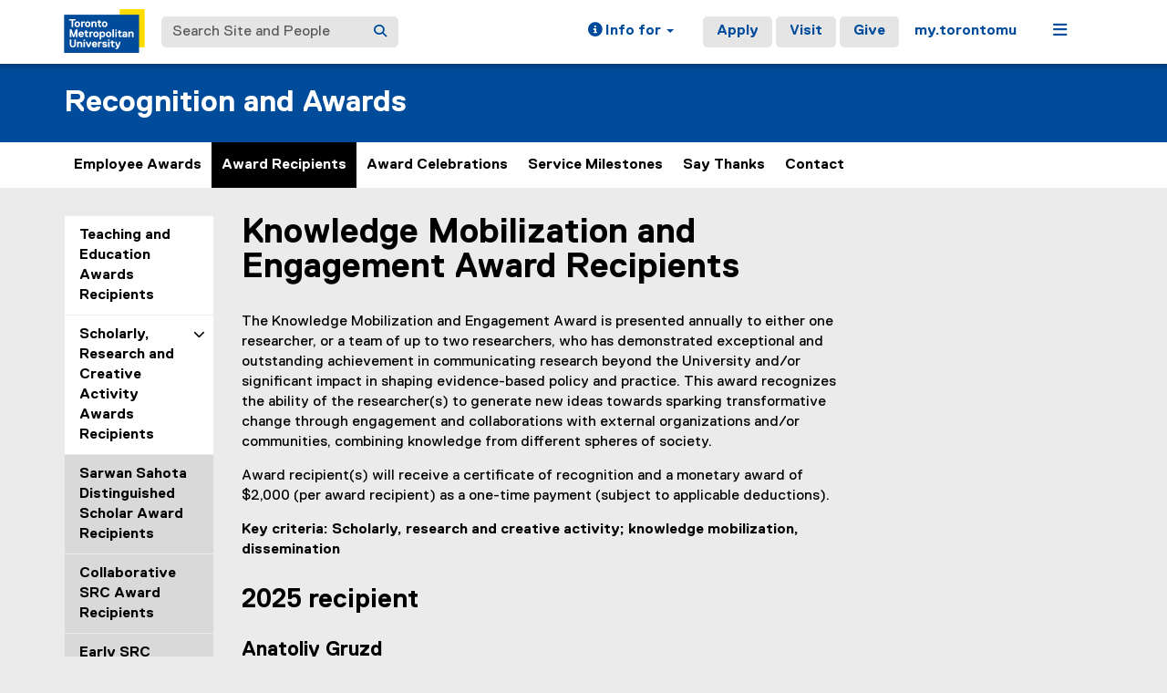

--- FILE ---
content_type: text/html;charset=utf-8
request_url: https://www.torontomu.ca/recognition-awards/award-recipients/scholarly-research-creative-activity-awards-recipients/knowledge-mobilization-engagement-award/
body_size: 13639
content:
<!DOCTYPE html>




























































<html lang="en">
<head>
    <link rel="icon" href="/content/dam/tmu_favicon.ico" type="image/x-icon"/>
    

















    <meta charset="UTF-8">
    <meta http-equiv="X-UA-Compatible" content="IE=edge">
    <meta name="viewport" content="width=device-width, initial-scale=1">
    <meta http-equiv="content-type" content="text/html; charset=UTF-8">

    <meta property="og:type" content="website">
    <meta property="og:site_name" content="Toronto Metropolitan University (TMU)">
    <meta property="og:url" content="https://www.torontomu.ca/recognition-awards/award-recipients/scholarly-research-creative-activity-awards-recipients/knowledge-mobilization-engagement-award/">
    
    <meta property="og:title" content="Knowledge Mobilization and Engagement Award Recipients">
    
    
    <meta property="og:description" content="Read about current and past Knowledge Mobilization and Engagement Award recipients.">
    
    
    <meta property="og:image" content="https://www.torontomu.ca/content/dam/recognition-awards/employee-awards/balloons-og-twitter.jpg">
    
    <meta name="twitter:card" content="summary_large_image">
    <meta name="twitter:url" value="https://www.torontomu.ca/recognition-awards/award-recipients/scholarly-research-creative-activity-awards-recipients/knowledge-mobilization-engagement-award/">
    
    <meta name="twitter:site" content="@TorontoMet">
    
    
    <meta name="twitter:title" content="Knowledge Mobilization and Engagement Award Recipients">
    
    
    <meta name="twitter:description" content="Read about current and past Knowledge Mobilization and Engagement Award recipients.">
    
    
    <meta name="twitter:image" content="https://www.torontomu.ca/content/dam/recognition-awards/employee-awards/balloons-og-twitter.jpg">
    

    <title>Knowledge Mobilization and Engagement Award Recipients - Recognition & Awards - Toronto Metropolitan University (TMU)
    </title>
    
    
    <meta name="description" content="Read about current and past Knowledge Mobilization and Engagement Award recipients.">
    
    
    

    
    



































    <!-- Google Tag Manager -->
<script>(function(w,d,s,l,i){w[l]=w[l]||[];w[l].push({'gtm.start':
new Date().getTime(),event:'gtm.js'});var f=d.getElementsByTagName(s)[0],
j=d.createElement(s),dl=l!='dataLayer'?'&l='+l:'';j.async=true;j.src=
'https://www.googletagmanager.com/gtm.js?id='+i+dl;f.parentNode.insertBefore(j,f);
})(window,document,'script','dataLayer','GTM-MJMHPZ');</script>
<!-- End Google Tag Manager -->
    
    
    

















 






















<script>
let cqMode = "DISABLED";
let cqTemplate = "general";
let runMode = "publish";
</script>
<script src="https://code.jquery.com/jquery-3.6.3.min.js"></script>


    

    

















</head>
<body class="headers-replica background-EBEBEB  ">
    
<link rel="stylesheet" href="/etc.clientlibs/ryecms/static/clientlib-all.f2b5344fcbfbade0b3e2ca7a0fda58b3.css" type="text/css">
<script src="/etc.clientlibs/ryecms/static/clientlib-all.655bf920a1841e7c6515f30f30371a3f.js"></script>

    
    
<link rel="stylesheet" href="/customStyles/color.default.004C9B.FFDC00.hash-f84699673cf9b76c6ef3dae99d1219ef8d789601.css" type="text/css">
    
    
<script src="/etc.clientlibs/ryecms/static/customStyles/default.d41d8cd98f00b204e9800998ecf8427e.js"></script>

    
<!-- red -->
<div id="AppArmorAlertID_76"></div>
<script type="text/javascript" src="//torontomu.apparmor.com/Notifications/Feeds/Javascript/?AlertID=76" async></script>

<!-- yellow -->
<div id="AppArmorAlertID_77"></div>
<script type="text/javascript" src="//torontomu.apparmor.com/Notifications/Feeds/Javascript/?AlertID=77" async></script>

<!-- system -->
<div id="systemAlert"></div>

<!-- Google Tag Manager (noscript) -->
<noscript>
    <iframe src="https://www.googletagmanager.com/ns.html?id=GTM-MJMHPZ"
            height="0" width="0" style="display:none;visibility:hidden" title="Google Tag Manager"></iframe>
</noscript>
<!-- End Google Tag Manager (noscript) -->



















    
    
<div class="resGlobalHeader">




















<div class="global-header-top">
	<div class="container">
		<div class="row">
			<div class="col-xs-12">
				<div class="res-global-header">
					<a id="skip-to-main" class="btn btn-default" href="#main-content">Skip to Main Content</a>
					<nav aria-label="global"
						class="navbar navbar-default">
						<div class="container-fluid">
							<div class="navbar-header">
								<a class="navbar-brand" href="https://www.torontomu.ca/"> <img src="/etc.clientlibs/ryecms/static/clientlib-site/resources/images/tmu_logo.svg" alt="Toronto Metropolitan University" title="Toronto Metropolitan University">
								</a>
								<button id="gh-other-btn" type="button"
									class="navbar-toggle collapsed" data-toggle="collapse"
									data-target="#gh-other-content" aria-expanded="false">
									<span class="sr-only">Toggle navigation</span> <span
										class="fa fa-bars"></span>
								</button>
								<button id="gh-info-btn" type="button"
									class="navbar-toggle collapsed" data-toggle="collapse"
									data-target="#gh-info-content" aria-expanded="false">
									<span class="sr-only">Toggle information</span> <span
										class="fa fa-info-circle"></span>
								</button>
								<button id="gh-search-btn" type="button"
									class="navbar-toggle collapsed" data-toggle="collapse"
									data-target="#gh-search-content" aria-expanded="false">
									<span class="sr-only">Toggle search</span> <span
										class="fa fa-search"></span>
								</button>
							</div>
							<div class="navbar-content">
								<form role="search" id="gh-search-content" class="resSearch nav navbar-nav collapse navbar-collapse navbar-form" method="GET" action="https://www.torontomu.ca/search/">
									<div class="input-group gh-search-container">
										<label for="search" class="sr-only">Search Site and People</label>
										<input id="search" name="q" type="text" class="form-control" placeholder="Search Site and People" autocomplete="off">
										<span class="input-group-btn">
											<button aria-label="Search" class="btn btn-default"
												type="submit">
												<i class="fa fa-search" title="Search Torontomu.ca"></i>
											</button>
										</span>
									</div>
								</form>
								<div class="navbar-right">
									<ul id="gh-info-content"
										class="nav navbar-nav collapse navbar-collapse navbar-left" role="presentation">
										<li class="dropdown hidden-xs"><a href="#" class="dropdown-toggle" data-toggle="dropdown" role="button" aria-haspopup="true" aria-expanded="false"> <span
												class="fa fa-info-circle"></span><span class="hidden-sm">
													Info for <span class="caret"></span>
											</span>
										</a>
											<ul class="dropdown-menu">
												<li><a href="/future-students/">Future Students</a></li>
												<li><a href="/current-students/">Current Students</a></li>
												<li><a href="/faculty-staff/">Faculty and Staff</a></li>
												<li><a href="/teachers-counsellors/">Teachers and
														Counsellors</a></li>
												<li><a href="/alumni/">Alumni</a></li>
												<li><a href="/media/">Media</a></li>
												<li><a href="/giving/">Donors</a></li>
											</ul></li>
										<li class="visible-xs"><a href="/future-students/">Future
												Students</a></li>
										<li class="visible-xs"><a href="/current-students/">Current
												Students</a></li>
										<li class="visible-xs"><a href="/faculty-staff/">Faculty
												and Staff</a></li>
										<li class="visible-xs"><a href="/teachers-counsellors/">Teachers
												and Counsellors</a></li>
										<li class="visible-xs"><a href="/alumni/">Alumni</a></li>
										<li class="visible-xs"><a href="/media/">Media</a></li>
										<li class="visible-xs"><a href="/giving/">Donors</a></li>
									</ul>
									<ul id="gh-other-content"
										class="nav navbar-nav collapse navbar-collapse navbar-left">
										<li class="visible-xs"><a href="/about/">About</a></li>
										<li class="visible-xs"><a href="/programs/">Programs</a></li>
										<li class="visible-xs"><a href="/admissions/">Admissions</a></li>
										<li class="visible-xs"><a href="/campus-life/">Campus
												Life</a></li>
										<li class="visible-xs"><a href="/research/">Research & Innovation</a></li>
										<li class="visible-xs"><a href="/current-students/">Current Students</a></li>
										<li class="divider visible-xs"></li>
										<li class="call-to-action"><a href="/admissions/">Apply</a></li>
										<li class="call-to-action"><a href="/admissions/visits-tours/">Visit</a></li>
										<li class="call-to-action"><a href="/giving/">Give</a></li>
										<li class="divider"></li>
										<li><a href="https://my.torontomu.ca/">my.torontomu</a></li>
									</ul>
									
										<ul
											class="nav navbar-nav collapse navbar-collapse navbar-left" role="presentation">
											<li class="dropdown hidden-xs"><a href="#" class="dropdown-toggle" data-toggle="dropdown" aria-haspopup="true" aria-expanded="false" role="button"> <span
													class="fa fa-bars"></span><span class="sr-only">Menu</span>
											</a>
												<ul class="dropdown-menu">
																			
													<li><a href="/about/">About</a></li>
													<li><a href="/programs/">Programs</a></li>
													<li><a href="/admissions/">Admissions</a></li>
													<li><a href="/campus-life/">Campus Life</a></li>
													<li><a href="/research/">Research & Innovation</a></li>
													<li><a href="/current-students/">Current Students</a></li>
												</ul></li>
										</ul>
									
								</div>
							</div>
						</div>
					</nav>
				</div>
			</div>
		</div>
	</div>
</div>


</div>

    
    
    
<div class="res-local-header-wrapper" role="banner">
    <div class="container">
        <div class="resLocalHeader">



















<div class="res-local-header">
	<div class="row template-local-header">
		<div class="local-header-section col-xs-12">
			
			





















			
			
			
			
					



















<div class="res-local-header">
	<div class="row template-local-header">
		<div class="local-header-section col-xs-12">
			
			





















			
			
			
			
				<div class="site-heading">
				
				    <a href="/recognition-awards/">
				        Recognition and Awards
				    </a>
				
				</div>
			
		</div>
	</div>
</div>
				
		</div>
	</div>
</div></div>

    </div>
</div>
    
    
    
    <div class="resMobileNavigation">





















<nav class="mobile-menu">
    <div class="mobile-menu-top">
        <button class="menu-back" data-back="main">
            <svg xmlns="http://www.w3.org/2000/svg" width="7" height="12" viewBox="0 0 7 12" fill="none">
                <path d="M-2.36425e-07 6L5.4902 0.5L7 1.94375L2.95098 6L7 10.0562L5.4902 11.5L-2.36425e-07 6Z" fill="#004C9B"/>
            </svg>
            <span class="menu-label">Back</span>
        </button>
        <button class="menu-toggle" aria-expanded="false" data-target="#mobile-menu-container">
            <span class="menu-label title-close">Close<span class="sr-only">Menu</span></span>
            <span class="menu-label title-menu">Menu</span>
            <svg xmlns="http://www.w3.org/2000/svg" width="12" height="12" viewBox="0 0 12 12" fill="none">
                <path d="M7 5H12V7H7V12H5V7H0V5H5V0H7V5Z" fill="#004C9B"/>
            </svg>
        </button>
    </div>

    <div id="mobile-menu-container">

        
        <div class="mobile-menu-screen dropdown-menu" data-screen="main" inert>
            <ul>
                
                <li>
                    <a class="mobile-menu-item home-link " href="/recognition-awards/">
                        <span class="menu-label">Home</span>
                    </a>
                </li>

                
                    <li>
                        
                            
                                <a role="button" href="#" class="mobile-menu-item" data-target="screen_-content-ryerson-recognition-awards-employee-awards" aria-expanded="false">
                                    <span class="menu-label">Employee Awards</span>
                                    <svg xmlns="http://www.w3.org/2000/svg" width="7" height="11" viewBox="0 0 7 11" fill="none">
                                        <path d="M7 5.5L1.5098 11L0 9.55625L4.04902 5.5L0 1.44375L1.5098 0L7 5.5Z" fill="black"/>
                                    </svg>
                                </a>
                            
                            
                        
                    </li>
                
                    <li>
                        
                            
                                <a role="button" href="#" class="mobile-menu-item" data-target="screen_-content-ryerson-recognition-awards-award-recipients" aria-expanded="false">
                                    <span class="menu-label">Award Recipients</span>
                                    <svg xmlns="http://www.w3.org/2000/svg" width="7" height="11" viewBox="0 0 7 11" fill="none">
                                        <path d="M7 5.5L1.5098 11L0 9.55625L4.04902 5.5L0 1.44375L1.5098 0L7 5.5Z" fill="black"/>
                                    </svg>
                                </a>
                            
                            
                        
                    </li>
                
                    <li>
                        
                            
                                <a role="button" href="#" class="mobile-menu-item" data-target="screen_-content-ryerson-recognition-awards-award-celebrations" aria-expanded="false">
                                    <span class="menu-label">Award Celebrations</span>
                                    <svg xmlns="http://www.w3.org/2000/svg" width="7" height="11" viewBox="0 0 7 11" fill="none">
                                        <path d="M7 5.5L1.5098 11L0 9.55625L4.04902 5.5L0 1.44375L1.5098 0L7 5.5Z" fill="black"/>
                                    </svg>
                                </a>
                            
                            
                        
                    </li>
                
                    <li>
                        
                            
                                <a role="button" href="#" class="mobile-menu-item" data-target="screen_-content-ryerson-recognition-awards-service-milestones" aria-expanded="false">
                                    <span class="menu-label">Service Milestones</span>
                                    <svg xmlns="http://www.w3.org/2000/svg" width="7" height="11" viewBox="0 0 7 11" fill="none">
                                        <path d="M7 5.5L1.5098 11L0 9.55625L4.04902 5.5L0 1.44375L1.5098 0L7 5.5Z" fill="black"/>
                                    </svg>
                                </a>
                            
                            
                        
                    </li>
                
                    <li>
                        
                            
                                <a role="button" href="#" class="mobile-menu-item" data-target="screen_-content-ryerson-recognition-awards-say-thanks" aria-expanded="false">
                                    <span class="menu-label">Say Thanks</span>
                                    <svg xmlns="http://www.w3.org/2000/svg" width="7" height="11" viewBox="0 0 7 11" fill="none">
                                        <path d="M7 5.5L1.5098 11L0 9.55625L4.04902 5.5L0 1.44375L1.5098 0L7 5.5Z" fill="black"/>
                                    </svg>
                                </a>
                            
                            
                        
                    </li>
                
                    <li>
                        
                            
                            
                                <a class="mobile-menu-item " href="/recognition-awards/contact/">
                                    <span class="menu-label">Contact</span>
                                </a>
                            
                        
                    </li>
                
            </ul>
        </div>

        
        
            
                <div class="mobile-menu-screen dropdown-menu" data-screen="screen_-content-ryerson-recognition-awards-employee-awards" inert>
                    <button class="mobile-back-btn" data-back="main">Back</button>
                    <ul>
                        
                        <li>
                            <a class="mobile-menu-item overview-link " href="/recognition-awards/employee-awards/">
                                <span class="menu-label">Employee Awards Overview</span>
                            </a>
                        </li>

                        
                            <li>
                                
                                    
                                        <a role="button" href="#" class="mobile-menu-item" data-target="screen_-content-ryerson-recognition-awards-employee-awards_-content-ryerson-recognition-awards-employee-awards-nominate" aria-expanded="false">
                                            <span class="menu-label">Nominate</span>
                                            <svg xmlns="http://www.w3.org/2000/svg" width="7" height="11" viewBox="0 0 7 11" fill="none">
                                                <path d="M7 5.5L1.5098 11L0 9.55625L4.04902 5.5L0 1.44375L1.5098 0L7 5.5Z" fill="black"/>
                                            </svg>
                                        </a>
                                    
                                    
                                
                            </li>
                        
                            <li>
                                
                                    
                                    
                                        <a class="mobile-menu-item " href="/recognition-awards/employee-awards/eligibility-matrix/">
                                            <span class="menu-label">Eligibility Matrix</span>
                                        </a>
                                    
                                
                            </li>
                        
                            <li>
                                
                                    
                                        <a role="button" href="#" class="mobile-menu-item" data-target="screen_-content-ryerson-recognition-awards-employee-awards_-content-ryerson-recognition-awards-employee-awards-teaching-education-awards" aria-expanded="false">
                                            <span class="menu-label">Teaching and Education Awards</span>
                                            <svg xmlns="http://www.w3.org/2000/svg" width="7" height="11" viewBox="0 0 7 11" fill="none">
                                                <path d="M7 5.5L1.5098 11L0 9.55625L4.04902 5.5L0 1.44375L1.5098 0L7 5.5Z" fill="black"/>
                                            </svg>
                                        </a>
                                    
                                    
                                
                            </li>
                        
                            <li>
                                
                                    
                                        <a role="button" href="#" class="mobile-menu-item" data-target="screen_-content-ryerson-recognition-awards-employee-awards_-content-ryerson-recognition-awards-employee-awards-scholarly-research-creative-activity-awards" aria-expanded="false">
                                            <span class="menu-label">Scholarly, Research and Creative Activity Awards</span>
                                            <svg xmlns="http://www.w3.org/2000/svg" width="7" height="11" viewBox="0 0 7 11" fill="none">
                                                <path d="M7 5.5L1.5098 11L0 9.55625L4.04902 5.5L0 1.44375L1.5098 0L7 5.5Z" fill="black"/>
                                            </svg>
                                        </a>
                                    
                                    
                                
                            </li>
                        
                            <li>
                                
                                    
                                        <a role="button" href="#" class="mobile-menu-item" data-target="screen_-content-ryerson-recognition-awards-employee-awards_-content-ryerson-recognition-awards-employee-awards-service-leadership-awards" aria-expanded="false">
                                            <span class="menu-label">Service and Leadership Awards</span>
                                            <svg xmlns="http://www.w3.org/2000/svg" width="7" height="11" viewBox="0 0 7 11" fill="none">
                                                <path d="M7 5.5L1.5098 11L0 9.55625L4.04902 5.5L0 1.44375L1.5098 0L7 5.5Z" fill="black"/>
                                            </svg>
                                        </a>
                                    
                                    
                                
                            </li>
                        
                    </ul>
                </div>

                
                
                    
                        <div class="mobile-menu-screen dropdown-menu" data-screen="screen_-content-ryerson-recognition-awards-employee-awards_-content-ryerson-recognition-awards-employee-awards-nominate" inert>
                            <button class="mobile-back-btn" data-back="screen_-content-ryerson-recognition-awards-employee-awards">Back</button>
                            <ul>
                                
                                <li>
                                    <a class="mobile-menu-item overview-link " href="/recognition-awards/employee-awards/nominate/">
                                        <span class="menu-label">Nominate Overview</span>
                                    </a>
                                </li>

                                
                                    <li>
                                        <a class="mobile-menu-item " href="/recognition-awards/employee-awards/nominate/nomination-package-tips/">
                                            <span class="menu-label">Nomination Package Tips</span>
                                        </a>
                                    </li>
                                
                            </ul>
                        </div>
                    
                
                    
                
                    
                        <div class="mobile-menu-screen dropdown-menu" data-screen="screen_-content-ryerson-recognition-awards-employee-awards_-content-ryerson-recognition-awards-employee-awards-teaching-education-awards" inert>
                            <button class="mobile-back-btn" data-back="screen_-content-ryerson-recognition-awards-employee-awards">Back</button>
                            <ul>
                                
                                <li>
                                    <a class="mobile-menu-item overview-link " href="/recognition-awards/employee-awards/teaching-education-awards/">
                                        <span class="menu-label">Teaching and Education Awards Overview</span>
                                    </a>
                                </li>

                                
                                    <li>
                                        <a class="mobile-menu-item " href="/recognition-awards/employee-awards/teaching-education-awards/chancellors-award-distinction/">
                                            <span class="menu-label">Chancellor's Award of Distinction</span>
                                        </a>
                                    </li>
                                
                                    <li>
                                        <a class="mobile-menu-item " href="/recognition-awards/employee-awards/teaching-education-awards/presidents-award-teaching-excellence/">
                                            <span class="menu-label">President's Award for Teaching Excellence</span>
                                        </a>
                                    </li>
                                
                                    <li>
                                        <a class="mobile-menu-item " href="/recognition-awards/employee-awards/teaching-education-awards/provosts-award-teaching-excellence/">
                                            <span class="menu-label">Provost's Award for Teaching Excellence</span>
                                        </a>
                                    </li>
                                
                                    <li>
                                        <a class="mobile-menu-item " href="/recognition-awards/employee-awards/teaching-education-awards/ysgps-outstanding-contribution-graduate-education-awards/">
                                            <span class="menu-label">YSGPS Outstanding Contribution to Graduate Education Awards</span>
                                        </a>
                                    </li>
                                
                                    <li>
                                        <a class="mobile-menu-item " href="/recognition-awards/employee-awards/teaching-education-awards/deans-teaching-award-tfa/">
                                            <span class="menu-label">Dean's Teaching Award – Faculty (TFA)</span>
                                        </a>
                                    </li>
                                
                                    <li>
                                        <a class="mobile-menu-item " href="/recognition-awards/employee-awards/teaching-education-awards/deans-teaching-award-cupe/">
                                            <span class="menu-label">Dean's Teaching Award - Contract Lecturers (CUPE 1 and 2)</span>
                                        </a>
                                    </li>
                                
                                    <li>
                                        <a class="mobile-menu-item " href="/recognition-awards/employee-awards/teaching-education-awards/joe-zboralski-teaching-community-engagement-award/">
                                            <span class="menu-label">Joe Zboralski Teaching and Community Engagement Award</span>
                                        </a>
                                    </li>
                                
                            </ul>
                        </div>
                    
                
                    
                        <div class="mobile-menu-screen dropdown-menu" data-screen="screen_-content-ryerson-recognition-awards-employee-awards_-content-ryerson-recognition-awards-employee-awards-scholarly-research-creative-activity-awards" inert>
                            <button class="mobile-back-btn" data-back="screen_-content-ryerson-recognition-awards-employee-awards">Back</button>
                            <ul>
                                
                                <li>
                                    <a class="mobile-menu-item overview-link " href="/recognition-awards/employee-awards/scholarly-research-creative-activity-awards/">
                                        <span class="menu-label">Scholarly, Research and Creative Activity Awards Overview</span>
                                    </a>
                                </li>

                                
                                    <li>
                                        <a class="mobile-menu-item " href="/recognition-awards/employee-awards/scholarly-research-creative-activity-awards/sarwan-sahota-distinguished-scholar-award/">
                                            <span class="menu-label">Sarwan Sahota Distinguished Scholar Award</span>
                                        </a>
                                    </li>
                                
                                    <li>
                                        <a class="mobile-menu-item " href="/recognition-awards/employee-awards/scholarly-research-creative-activity-awards/collaborative-src-award/">
                                            <span class="menu-label">Collaborative SRC Award</span>
                                        </a>
                                    </li>
                                
                                    <li>
                                        <a class="mobile-menu-item " href="/recognition-awards/employee-awards/scholarly-research-creative-activity-awards/early-src-career-excellence-award/">
                                            <span class="menu-label">Early SRC Career Excellence Award</span>
                                        </a>
                                    </li>
                                
                                    <li>
                                        <a class="mobile-menu-item " href="/recognition-awards/employee-awards/scholarly-research-creative-activity-awards/knowledge-mobilization-engagement-award/">
                                            <span class="menu-label">Knowledge Mobilization and Engagement Award</span>
                                        </a>
                                    </li>
                                
                                    <li>
                                        <a class="mobile-menu-item " href="/recognition-awards/employee-awards/scholarly-research-creative-activity-awards/social-innovation-action-src-award/">
                                            <span class="menu-label">Social Innovation Action SRC Award</span>
                                        </a>
                                    </li>
                                
                                    <li>
                                        <a class="mobile-menu-item " href="/recognition-awards/employee-awards/scholarly-research-creative-activity-awards/deans-src-activity-award/">
                                            <span class="menu-label">Dean's SRC Activity Award</span>
                                        </a>
                                    </li>
                                
                            </ul>
                        </div>
                    
                
                    
                        <div class="mobile-menu-screen dropdown-menu" data-screen="screen_-content-ryerson-recognition-awards-employee-awards_-content-ryerson-recognition-awards-employee-awards-service-leadership-awards" inert>
                            <button class="mobile-back-btn" data-back="screen_-content-ryerson-recognition-awards-employee-awards">Back</button>
                            <ul>
                                
                                <li>
                                    <a class="mobile-menu-item overview-link " href="/recognition-awards/employee-awards/service-leadership-awards/">
                                        <span class="menu-label">Service and Leadership Awards Overview</span>
                                    </a>
                                </li>

                                
                                    <li>
                                        <a class="mobile-menu-item " href="/recognition-awards/employee-awards/service-leadership-awards/presidents-blue-gold-award-excellence/">
                                            <span class="menu-label">President's Blue and Gold Award of Excellence</span>
                                        </a>
                                    </li>
                                
                                    <li>
                                        <a class="mobile-menu-item " href="/recognition-awards/employee-awards/service-leadership-awards/alan-shepard-equity-diversity-inclusion-employee-award/">
                                            <span class="menu-label">Alan Shepard Equity, Diversity and Inclusion Employee Award</span>
                                        </a>
                                    </li>
                                
                                    <li>
                                        <a class="mobile-menu-item " href="/recognition-awards/employee-awards/service-leadership-awards/errol-aspevig-award-outstanding-academic-leadership/">
                                            <span class="menu-label">Errol Aspevig Award for Outstanding Academic Leadership</span>
                                        </a>
                                    </li>
                                
                                    <li>
                                        <a class="mobile-menu-item " href="/recognition-awards/employee-awards/service-leadership-awards/linda-grayson-administrative-leadership-award/">
                                            <span class="menu-label">Linda Grayson Administrative Leadership Award</span>
                                        </a>
                                    </li>
                                
                                    <li>
                                        <a class="mobile-menu-item " href="/recognition-awards/employee-awards/service-leadership-awards/larissa-allen-employee-experience-staff-award/">
                                            <span class="menu-label">Larissa Allen Employee Experience Staff Award</span>
                                        </a>
                                    </li>
                                
                                    <li>
                                        <a class="mobile-menu-item " href="/recognition-awards/employee-awards/service-leadership-awards/julia-hanigsberg-make-your-mark-staff-award/">
                                            <span class="menu-label">Julia Hanigsberg Make Your Mark Staff Award</span>
                                        </a>
                                    </li>
                                
                                    <li>
                                        <a class="mobile-menu-item " href="/recognition-awards/employee-awards/service-leadership-awards/deans-service-award/">
                                            <span class="menu-label">Dean's Service Award</span>
                                        </a>
                                    </li>
                                
                                    <li>
                                        <a class="mobile-menu-item " href="/recognition-awards/employee-awards/service-leadership-awards/counsellor-award/">
                                            <span class="menu-label">Counsellor Award</span>
                                        </a>
                                    </li>
                                
                                    <li>
                                        <a class="mobile-menu-item " href="/recognition-awards/employee-awards/service-leadership-awards/librarian-award/">
                                            <span class="menu-label">Librarian Award</span>
                                        </a>
                                    </li>
                                
                                    <li>
                                        <a class="mobile-menu-item " href="/recognition-awards/employee-awards/service-leadership-awards/avp-internationals-global-learning-award/">
                                            <span class="menu-label">AVP International's Global Learning Award</span>
                                        </a>
                                    </li>
                                
                            </ul>
                        </div>
                    
                
            
        
            
                <div class="mobile-menu-screen dropdown-menu" data-screen="screen_-content-ryerson-recognition-awards-award-recipients" inert>
                    <button class="mobile-back-btn" data-back="main">Back</button>
                    <ul>
                        
                        <li>
                            <a class="mobile-menu-item overview-link " href="/recognition-awards/award-recipients/">
                                <span class="menu-label">Award Recipients Overview</span>
                            </a>
                        </li>

                        
                            <li>
                                
                                    
                                        <a role="button" href="#" class="mobile-menu-item" data-target="screen_-content-ryerson-recognition-awards-award-recipients_-content-ryerson-recognition-awards-award-recipients-teaching-education-awards-recipients" aria-expanded="false">
                                            <span class="menu-label">Teaching and Education Awards Recipients</span>
                                            <svg xmlns="http://www.w3.org/2000/svg" width="7" height="11" viewBox="0 0 7 11" fill="none">
                                                <path d="M7 5.5L1.5098 11L0 9.55625L4.04902 5.5L0 1.44375L1.5098 0L7 5.5Z" fill="black"/>
                                            </svg>
                                        </a>
                                    
                                    
                                
                            </li>
                        
                            <li>
                                
                                    
                                        <a role="button" href="#" class="mobile-menu-item" data-target="screen_-content-ryerson-recognition-awards-award-recipients_-content-ryerson-recognition-awards-award-recipients-scholarly-research-creative-activity-awards-recipients" aria-expanded="false">
                                            <span class="menu-label">Scholarly, Research and Creative Activity Awards Recipients</span>
                                            <svg xmlns="http://www.w3.org/2000/svg" width="7" height="11" viewBox="0 0 7 11" fill="none">
                                                <path d="M7 5.5L1.5098 11L0 9.55625L4.04902 5.5L0 1.44375L1.5098 0L7 5.5Z" fill="black"/>
                                            </svg>
                                        </a>
                                    
                                    
                                
                            </li>
                        
                            <li>
                                
                                    
                                        <a role="button" href="#" class="mobile-menu-item" data-target="screen_-content-ryerson-recognition-awards-award-recipients_-content-ryerson-recognition-awards-award-recipients-service-leadership-awards-recipients" aria-expanded="false">
                                            <span class="menu-label">Service and Leadership Awards Recipients</span>
                                            <svg xmlns="http://www.w3.org/2000/svg" width="7" height="11" viewBox="0 0 7 11" fill="none">
                                                <path d="M7 5.5L1.5098 11L0 9.55625L4.04902 5.5L0 1.44375L1.5098 0L7 5.5Z" fill="black"/>
                                            </svg>
                                        </a>
                                    
                                    
                                
                            </li>
                        
                    </ul>
                </div>

                
                
                    
                        <div class="mobile-menu-screen dropdown-menu" data-screen="screen_-content-ryerson-recognition-awards-award-recipients_-content-ryerson-recognition-awards-award-recipients-teaching-education-awards-recipients" inert>
                            <button class="mobile-back-btn" data-back="screen_-content-ryerson-recognition-awards-award-recipients">Back</button>
                            <ul>
                                
                                <li>
                                    <a class="mobile-menu-item overview-link " href="/recognition-awards/award-recipients/teaching-education-awards-recipients/">
                                        <span class="menu-label">Teaching and Education Awards Recipients Overview</span>
                                    </a>
                                </li>

                                
                                    <li>
                                        <a class="mobile-menu-item " href="/recognition-awards/award-recipients/teaching-education-awards-recipients/chancellors-award-distinction/">
                                            <span class="menu-label">Chancellor's Award of Distinction Recipients</span>
                                        </a>
                                    </li>
                                
                                    <li>
                                        <a class="mobile-menu-item " href="/recognition-awards/award-recipients/teaching-education-awards-recipients/presidents-award-teaching-excellence/">
                                            <span class="menu-label">President's Award for Teaching Excellence Recipients</span>
                                        </a>
                                    </li>
                                
                                    <li>
                                        <a class="mobile-menu-item " href="/recognition-awards/award-recipients/teaching-education-awards-recipients/provosts-award-teaching-excellence/">
                                            <span class="menu-label">Provost's Award for Teaching Excellence Recipients</span>
                                        </a>
                                    </li>
                                
                                    <li>
                                        <a class="mobile-menu-item " href="/recognition-awards/award-recipients/teaching-education-awards-recipients/ysgps-outstanding-contribution-graduate-education-awards/">
                                            <span class="menu-label">YSGPS Outstanding Contribution to Graduate Education Awards Recipients</span>
                                        </a>
                                    </li>
                                
                                    <li>
                                        <a class="mobile-menu-item " href="/recognition-awards/award-recipients/teaching-education-awards-recipients/deans-teaching-award-tfa/">
                                            <span class="menu-label">Dean's Teaching Award - Faculty (TFA) Recipients</span>
                                        </a>
                                    </li>
                                
                                    <li>
                                        <a class="mobile-menu-item " href="/recognition-awards/award-recipients/teaching-education-awards-recipients/deans-teaching-award-cupe/">
                                            <span class="menu-label">Dean's Teaching Award - Contract Lecturers (CUPE 1 and 2) Recipients</span>
                                        </a>
                                    </li>
                                
                                    <li>
                                        <a class="mobile-menu-item " href="/recognition-awards/award-recipients/teaching-education-awards-recipients/joe-zboralski-teaching-community-engagement-award-recipients/">
                                            <span class="menu-label">Joe Zboralski Teaching and Community Engagement Award Recipients</span>
                                        </a>
                                    </li>
                                
                            </ul>
                        </div>
                    
                
                    
                        <div class="mobile-menu-screen dropdown-menu" data-screen="screen_-content-ryerson-recognition-awards-award-recipients_-content-ryerson-recognition-awards-award-recipients-scholarly-research-creative-activity-awards-recipients" inert>
                            <button class="mobile-back-btn" data-back="screen_-content-ryerson-recognition-awards-award-recipients">Back</button>
                            <ul>
                                
                                <li>
                                    <a class="mobile-menu-item overview-link " href="/recognition-awards/award-recipients/scholarly-research-creative-activity-awards-recipients/">
                                        <span class="menu-label">Scholarly, Research and Creative Activity Awards Recipients Overview</span>
                                    </a>
                                </li>

                                
                                    <li>
                                        <a class="mobile-menu-item " href="/recognition-awards/award-recipients/scholarly-research-creative-activity-awards-recipients/sarwan-sahota-distinguished-scholar-award/">
                                            <span class="menu-label">Sarwan Sahota Distinguished Scholar Award Recipients</span>
                                        </a>
                                    </li>
                                
                                    <li>
                                        <a class="mobile-menu-item " href="/recognition-awards/award-recipients/scholarly-research-creative-activity-awards-recipients/collaborative-src-award/">
                                            <span class="menu-label">Collaborative SRC Award Recipients</span>
                                        </a>
                                    </li>
                                
                                    <li>
                                        <a class="mobile-menu-item " href="/recognition-awards/award-recipients/scholarly-research-creative-activity-awards-recipients/early-src-career-excellence-award/">
                                            <span class="menu-label">Early SRC Career Excellence Award Recipients</span>
                                        </a>
                                    </li>
                                
                                    <li>
                                        <a class="mobile-menu-item current-page" href="/recognition-awards/award-recipients/scholarly-research-creative-activity-awards-recipients/knowledge-mobilization-engagement-award/" aria-current="page">
                                            <span class="menu-label">Knowledge Mobilization and Engagement Award Recipients</span>
                                        </a>
                                    </li>
                                
                                    <li>
                                        <a class="mobile-menu-item " href="/recognition-awards/award-recipients/scholarly-research-creative-activity-awards-recipients/social-innovation-action-src-award/">
                                            <span class="menu-label">Social Innovation and Action SRC Award Recipients</span>
                                        </a>
                                    </li>
                                
                                    <li>
                                        <a class="mobile-menu-item " href="/recognition-awards/award-recipients/scholarly-research-creative-activity-awards-recipients/deans-src-activity-award/">
                                            <span class="menu-label">Dean's SRC Activity Award Recipients</span>
                                        </a>
                                    </li>
                                
                            </ul>
                        </div>
                    
                
                    
                        <div class="mobile-menu-screen dropdown-menu" data-screen="screen_-content-ryerson-recognition-awards-award-recipients_-content-ryerson-recognition-awards-award-recipients-service-leadership-awards-recipients" inert>
                            <button class="mobile-back-btn" data-back="screen_-content-ryerson-recognition-awards-award-recipients">Back</button>
                            <ul>
                                
                                <li>
                                    <a class="mobile-menu-item overview-link " href="/recognition-awards/award-recipients/service-leadership-awards-recipients/">
                                        <span class="menu-label">Service and Leadership Awards Recipients Overview</span>
                                    </a>
                                </li>

                                
                                    <li>
                                        <a class="mobile-menu-item " href="/recognition-awards/award-recipients/service-leadership-awards-recipients/presidents-blue-gold-award-excellence/">
                                            <span class="menu-label">President's Blue and Gold Award of Excellence Recipients</span>
                                        </a>
                                    </li>
                                
                                    <li>
                                        <a class="mobile-menu-item " href="/recognition-awards/award-recipients/service-leadership-awards-recipients/alan-shepard-equity-diversity-inclusion-employee-award/">
                                            <span class="menu-label">Alan Shepard Equity, Diversity and Inclusion Employee Award Recipients</span>
                                        </a>
                                    </li>
                                
                                    <li>
                                        <a class="mobile-menu-item " href="/recognition-awards/award-recipients/service-leadership-awards-recipients/errol-aspevig-award-outstanding-academic-leadership/">
                                            <span class="menu-label">Errol Aspevig Award for Outstanding Academic Leadership Recipients</span>
                                        </a>
                                    </li>
                                
                                    <li>
                                        <a class="mobile-menu-item " href="/recognition-awards/award-recipients/service-leadership-awards-recipients/linda-grayson-administrative-leadership-award/">
                                            <span class="menu-label">Linda Grayson Administrative Leadership Award Recipients</span>
                                        </a>
                                    </li>
                                
                                    <li>
                                        <a class="mobile-menu-item " href="/recognition-awards/award-recipients/service-leadership-awards-recipients/larissa-allen-employee-experience-staff-award/">
                                            <span class="menu-label">Larissa Allen Employee Experience Staff Award Recipients</span>
                                        </a>
                                    </li>
                                
                                    <li>
                                        <a class="mobile-menu-item " href="/recognition-awards/award-recipients/service-leadership-awards-recipients/julia-hanigsberg-make-your-mark-staff-award/">
                                            <span class="menu-label">Julia Hanigsberg Make Your Mark Staff Award Recipients</span>
                                        </a>
                                    </li>
                                
                                    <li>
                                        <a class="mobile-menu-item " href="/recognition-awards/award-recipients/service-leadership-awards-recipients/deans-service-award/">
                                            <span class="menu-label">Dean's Service Award Recipients</span>
                                        </a>
                                    </li>
                                
                                    <li>
                                        <a class="mobile-menu-item " href="/recognition-awards/award-recipients/service-leadership-awards-recipients/counsellor-award/">
                                            <span class="menu-label">Counsellor Award Recipients</span>
                                        </a>
                                    </li>
                                
                                    <li>
                                        <a class="mobile-menu-item " href="/recognition-awards/award-recipients/service-leadership-awards-recipients/librarian-award/">
                                            <span class="menu-label">Librarian Award Recipients</span>
                                        </a>
                                    </li>
                                
                                    <li>
                                        <a class="mobile-menu-item " href="/recognition-awards/award-recipients/service-leadership-awards-recipients/avp-internationals-global-learning-award/">
                                            <span class="menu-label">AVP International's Global Learning Award Recipients</span>
                                        </a>
                                    </li>
                                
                            </ul>
                        </div>
                    
                
            
        
            
                <div class="mobile-menu-screen dropdown-menu" data-screen="screen_-content-ryerson-recognition-awards-award-celebrations" inert>
                    <button class="mobile-back-btn" data-back="main">Back</button>
                    <ul>
                        
                        <li>
                            <a class="mobile-menu-item overview-link " href="/recognition-awards/award-celebrations/">
                                <span class="menu-label">Award Celebrations Overview</span>
                            </a>
                        </li>

                        
                            <li>
                                
                                    
                                        <a role="button" href="#" class="mobile-menu-item" data-target="screen_-content-ryerson-recognition-awards-award-celebrations_-content-ryerson-recognition-awards-award-celebrations-toronto-met-awards-gala" aria-expanded="false">
                                            <span class="menu-label">Toronto Met Awards Gala</span>
                                            <svg xmlns="http://www.w3.org/2000/svg" width="7" height="11" viewBox="0 0 7 11" fill="none">
                                                <path d="M7 5.5L1.5098 11L0 9.55625L4.04902 5.5L0 1.44375L1.5098 0L7 5.5Z" fill="black"/>
                                            </svg>
                                        </a>
                                    
                                    
                                
                            </li>
                        
                            <li>
                                
                                    
                                    
                                        <a class="mobile-menu-item " href="/recognition-awards/award-celebrations/celebration-of-excellence-src-activity/">
                                            <span class="menu-label">Celebration of Excellence: Scholarly, Research and Creative Activity </span>
                                        </a>
                                    
                                
                            </li>
                        
                    </ul>
                </div>

                
                
                    
                        <div class="mobile-menu-screen dropdown-menu" data-screen="screen_-content-ryerson-recognition-awards-award-celebrations_-content-ryerson-recognition-awards-award-celebrations-toronto-met-awards-gala" inert>
                            <button class="mobile-back-btn" data-back="screen_-content-ryerson-recognition-awards-award-celebrations">Back</button>
                            <ul>
                                
                                <li>
                                    <a class="mobile-menu-item overview-link " href="/recognition-awards/award-celebrations/toronto-met-awards-gala/">
                                        <span class="menu-label">Toronto Met Awards Gala Overview</span>
                                    </a>
                                </li>

                                
                                    <li>
                                        <a class="mobile-menu-item " href="/recognition-awards/award-celebrations/toronto-met-awards-gala/2025-image-gallery/">
                                            <span class="menu-label">2025 Image Gallery</span>
                                        </a>
                                    </li>
                                
                                    <li>
                                        <a class="mobile-menu-item " href="/recognition-awards/award-celebrations/toronto-met-awards-gala/2024-image-gallery/">
                                            <span class="menu-label">2024 Image Gallery</span>
                                        </a>
                                    </li>
                                
                                    <li>
                                        <a class="mobile-menu-item " href="/recognition-awards/award-celebrations/toronto-met-awards-gala/2023-image-gallery/">
                                            <span class="menu-label">2023 Image Gallery</span>
                                        </a>
                                    </li>
                                
                            </ul>
                        </div>
                    
                
                    
                
            
        
            
                <div class="mobile-menu-screen dropdown-menu" data-screen="screen_-content-ryerson-recognition-awards-service-milestones" inert>
                    <button class="mobile-back-btn" data-back="main">Back</button>
                    <ul>
                        
                        <li>
                            <a class="mobile-menu-item overview-link " href="/recognition-awards/service-milestones/">
                                <span class="menu-label">Service Milestones Overview</span>
                            </a>
                        </li>

                        
                            <li>
                                
                                    
                                        <a role="button" href="#" class="mobile-menu-item" data-target="screen_-content-ryerson-recognition-awards-service-milestones_-content-ryerson-recognition-awards-service-milestones-long-service-milestones" aria-expanded="false">
                                            <span class="menu-label">Long Service Milestones</span>
                                            <svg xmlns="http://www.w3.org/2000/svg" width="7" height="11" viewBox="0 0 7 11" fill="none">
                                                <path d="M7 5.5L1.5098 11L0 9.55625L4.04902 5.5L0 1.44375L1.5098 0L7 5.5Z" fill="black"/>
                                            </svg>
                                        </a>
                                    
                                    
                                
                            </li>
                        
                            <li>
                                
                                    
                                    
                                        <a class="mobile-menu-item " href="/recognition-awards/service-milestones/retirement/">
                                            <span class="menu-label">Retirement</span>
                                        </a>
                                    
                                
                            </li>
                        
                    </ul>
                </div>

                
                
                    
                        <div class="mobile-menu-screen dropdown-menu" data-screen="screen_-content-ryerson-recognition-awards-service-milestones_-content-ryerson-recognition-awards-service-milestones-long-service-milestones" inert>
                            <button class="mobile-back-btn" data-back="screen_-content-ryerson-recognition-awards-service-milestones">Back</button>
                            <ul>
                                
                                <li>
                                    <a class="mobile-menu-item overview-link " href="/recognition-awards/service-milestones/long-service-milestones/">
                                        <span class="menu-label">Long Service Milestones Overview</span>
                                    </a>
                                </li>

                                
                                    <li>
                                        <a class="mobile-menu-item " href="/recognition-awards/service-milestones/long-service-milestones/2025-honourees-celebrations/">
                                            <span class="menu-label">2025 Honourees and Celebrations</span>
                                        </a>
                                    </li>
                                
                                    <li>
                                        <a class="mobile-menu-item " href="/recognition-awards/service-milestones/long-service-milestones/2024-honourees-celebrations/">
                                            <span class="menu-label">2024 Honourees and Celebrations</span>
                                        </a>
                                    </li>
                                
                                    <li>
                                        <a class="mobile-menu-item " href="/recognition-awards/service-milestones/long-service-milestones/2023-honourees-celebrations/">
                                            <span class="menu-label">2023 Honourees and Celebrations</span>
                                        </a>
                                    </li>
                                
                                    <li>
                                        <a class="mobile-menu-item " href="/recognition-awards/service-milestones/long-service-milestones/2022-honourees-celebrations/">
                                            <span class="menu-label">2022 Honourees and Celebrations</span>
                                        </a>
                                    </li>
                                
                                    <li>
                                        <a class="mobile-menu-item " href="/recognition-awards/service-milestones/long-service-milestones/2021-honourees-celebrations/">
                                            <span class="menu-label">2021 Honourees and Celebrations</span>
                                        </a>
                                    </li>
                                
                            </ul>
                        </div>
                    
                
                    
                
            
        
            
                <div class="mobile-menu-screen dropdown-menu" data-screen="screen_-content-ryerson-recognition-awards-say-thanks" inert>
                    <button class="mobile-back-btn" data-back="main">Back</button>
                    <ul>
                        
                        <li>
                            <a class="mobile-menu-item overview-link " href="/recognition-awards/say-thanks/">
                                <span class="menu-label">Say Thanks Overview</span>
                            </a>
                        </li>

                        
                            <li>
                                
                                    
                                        <a role="button" href="#" class="mobile-menu-item" data-target="screen_-content-ryerson-recognition-awards-say-thanks_-content-ryerson-recognition-awards-say-thanks-ways-to-say-thanks" aria-expanded="false">
                                            <span class="menu-label">Ways to Say Thanks</span>
                                            <svg xmlns="http://www.w3.org/2000/svg" width="7" height="11" viewBox="0 0 7 11" fill="none">
                                                <path d="M7 5.5L1.5098 11L0 9.55625L4.04902 5.5L0 1.44375L1.5098 0L7 5.5Z" fill="black"/>
                                            </svg>
                                        </a>
                                    
                                    
                                
                            </li>
                        
                            <li>
                                
                                    
                                        <a role="button" href="#" class="mobile-menu-item" data-target="screen_-content-ryerson-recognition-awards-say-thanks_-content-ryerson-recognition-awards-say-thanks-tips-for-everyone" aria-expanded="false">
                                            <span class="menu-label">Tips for Everyone</span>
                                            <svg xmlns="http://www.w3.org/2000/svg" width="7" height="11" viewBox="0 0 7 11" fill="none">
                                                <path d="M7 5.5L1.5098 11L0 9.55625L4.04902 5.5L0 1.44375L1.5098 0L7 5.5Z" fill="black"/>
                                            </svg>
                                        </a>
                                    
                                    
                                
                            </li>
                        
                            <li>
                                
                                    
                                        <a role="button" href="#" class="mobile-menu-item" data-target="screen_-content-ryerson-recognition-awards-say-thanks_-content-ryerson-recognition-awards-say-thanks-leader-guidelines" aria-expanded="false">
                                            <span class="menu-label">Leader Guidelines</span>
                                            <svg xmlns="http://www.w3.org/2000/svg" width="7" height="11" viewBox="0 0 7 11" fill="none">
                                                <path d="M7 5.5L1.5098 11L0 9.55625L4.04902 5.5L0 1.44375L1.5098 0L7 5.5Z" fill="black"/>
                                            </svg>
                                        </a>
                                    
                                    
                                
                            </li>
                        
                    </ul>
                </div>

                
                
                    
                        <div class="mobile-menu-screen dropdown-menu" data-screen="screen_-content-ryerson-recognition-awards-say-thanks_-content-ryerson-recognition-awards-say-thanks-ways-to-say-thanks" inert>
                            <button class="mobile-back-btn" data-back="screen_-content-ryerson-recognition-awards-say-thanks">Back</button>
                            <ul>
                                
                                <li>
                                    <a class="mobile-menu-item overview-link " href="/recognition-awards/say-thanks/ways-to-say-thanks/">
                                        <span class="menu-label">Ways to Say Thanks Overview</span>
                                    </a>
                                </li>

                                
                                    <li>
                                        <a class="mobile-menu-item " href="/recognition-awards/say-thanks/ways-to-say-thanks/ecards/">
                                            <span class="menu-label">eCards</span>
                                        </a>
                                    </li>
                                
                                    <li>
                                        <a class="mobile-menu-item " href="/recognition-awards/say-thanks/ways-to-say-thanks/informal-certificates/">
                                            <span class="menu-label">Informal Certificates</span>
                                        </a>
                                    </li>
                                
                            </ul>
                        </div>
                    
                
                    
                        <div class="mobile-menu-screen dropdown-menu" data-screen="screen_-content-ryerson-recognition-awards-say-thanks_-content-ryerson-recognition-awards-say-thanks-tips-for-everyone" inert>
                            <button class="mobile-back-btn" data-back="screen_-content-ryerson-recognition-awards-say-thanks">Back</button>
                            <ul>
                                
                                <li>
                                    <a class="mobile-menu-item overview-link " href="/recognition-awards/say-thanks/tips-for-everyone/">
                                        <span class="menu-label">Tips for Everyone Overview</span>
                                    </a>
                                </li>

                                
                                    <li>
                                        <a class="mobile-menu-item " href="/recognition-awards/say-thanks/tips-for-everyone/recognition-practices/">
                                            <span class="menu-label">Recognition Practices</span>
                                        </a>
                                    </li>
                                
                                    <li>
                                        <a class="mobile-menu-item " href="/recognition-awards/say-thanks/tips-for-everyone/conversation-starters/">
                                            <span class="menu-label">Conversation Starters</span>
                                        </a>
                                    </li>
                                
                            </ul>
                        </div>
                    
                
                    
                        <div class="mobile-menu-screen dropdown-menu" data-screen="screen_-content-ryerson-recognition-awards-say-thanks_-content-ryerson-recognition-awards-say-thanks-leader-guidelines" inert>
                            <button class="mobile-back-btn" data-back="screen_-content-ryerson-recognition-awards-say-thanks">Back</button>
                            <ul>
                                
                                <li>
                                    <a class="mobile-menu-item overview-link " href="/recognition-awards/say-thanks/leader-guidelines/">
                                        <span class="menu-label">Leader Guidelines Overview</span>
                                    </a>
                                </li>

                                
                                    <li>
                                        <a class="mobile-menu-item " href="/recognition-awards/say-thanks/leader-guidelines/develop-local-program/">
                                            <span class="menu-label">Develop Local Program</span>
                                        </a>
                                    </li>
                                
                                    <li>
                                        <a class="mobile-menu-item " href="/recognition-awards/say-thanks/leader-guidelines/employee-preferences-questionnaire/">
                                            <span class="menu-label">Employee Preferences Questionnaire</span>
                                        </a>
                                    </li>
                                
                                    <li>
                                        <a class="mobile-menu-item " href="/recognition-awards/say-thanks/leader-guidelines/employee-development/">
                                            <span class="menu-label">Employee Development</span>
                                        </a>
                                    </li>
                                
                                    <li>
                                        <a class="mobile-menu-item " href="/recognition-awards/say-thanks/leader-guidelines/keeping-things-fair/">
                                            <span class="menu-label">Keeping Things Fair</span>
                                        </a>
                                    </li>
                                
                            </ul>
                        </div>
                    
                
            
        
            
        

    </div>
</nav>

<script>

    const btn = document.querySelector('.menu-toggle');
    const container = document.querySelector('#mobile-menu-container');
    const screens = document.querySelectorAll('.mobile-menu-screen');

    // Set height of dropdown based on active panel
    function updateContainerHeight() {
        const activeScreen = document.querySelector('.mobile-menu-screen.active');
        if (activeScreen) {
            const height = activeScreen.offsetHeight;
            container.style.height = height + "px";
        }
    }

    // Update the data-back value for the main back button
    function updateBackButtonTarget() {
        const activeScreen = document.querySelector('.mobile-menu-screen.active');
        const backBtn = activeScreen ? activeScreen.querySelector('.mobile-back-btn') : null;
        const menuBack = document.querySelector('.menu-back');

        if (backBtn && menuBack) {
            const backTarget = backBtn.getAttribute('data-back');
            if (backTarget) {
                menuBack.setAttribute('data-back', backTarget);
            }
        }
    }

    // Close all expanded
    function closeAll() {
        container.classList.remove('open');
        btn.setAttribute('aria-expanded', false);
        container.style.height = '0px';
    }

    // Open/close mobile menu
    btn.addEventListener('click', () => {
        // Close global nav if open
        const globalNav = document.querySelector('#gh-other-btn');
        if (globalNav && globalNav.getAttribute('aria-expanded') === 'true') {
            globalNav.click();
        }

        const open = container.classList.toggle('open');
        btn.setAttribute('aria-expanded', open);

        // Remove .active and apply inert to previous screen
        const activeScreen = document.querySelector('.mobile-menu-screen.active');
        if (activeScreen) {
            activeScreen.setAttribute('inert', '');
            activeScreen.classList.remove('active');
        }

        // Find the screen containing the current page when menu is opened
        let currentLink = document.querySelector('.mobile-menu-item.current-page');
        let screenToActivate = screens[0]; // default to main

        if (currentLink) {
            let containingScreen = currentLink.closest('.mobile-menu-screen');
            if (containingScreen) {
                screenToActivate = containingScreen;
            }
        }

        screenToActivate.classList.add('active');
        screenToActivate.removeAttribute('inert');

        updateBackButtonTarget();

        if (open) {
            updateContainerHeight();
            screenToActivate.querySelector('ul > li:first-child > .mobile-menu-item').focus({ preventScroll: true });
        } else {
            container.style.height = '0px'; // Reset height when closing
        }
    });

    // Open sub-menu
    screens.forEach(screen => {
        screen.querySelectorAll('a[data-target][role="button"]').forEach(a => {
            a.addEventListener('click', (event) => {
                event.preventDefault();
                const to = a.dataset.target;
                document.querySelectorAll('a[data-target][role="button"]').forEach(button => {
                    button.setAttribute('aria-expanded', 'false');
                });
                a.setAttribute('aria-expanded', 'true')
                // Remove .active and apply inert to previous screen
                screen.classList.remove('active');
                screen.setAttribute('inert', '');
                const nextScreen = document.querySelector(".mobile-menu-screen[data-screen='" + to + "']");
                nextScreen.classList.add('active');
                nextScreen.removeAttribute('inert');
                nextScreen.querySelector('ul > li:first-child > .mobile-menu-item').focus({ preventScroll: true });
                updateContainerHeight();
                updateBackButtonTarget();
            });
        });
    });

    // Transfer active back button value to main back button
    const menuBack = document.querySelector('.menu-back');
    if (menuBack) {
        menuBack.addEventListener('click', () => {
            const backTarget = menuBack.getAttribute('data-back');
            if (backTarget) {
                const current = document.querySelector('.mobile-menu-screen.active');
                const target = document.querySelector(".mobile-menu-screen[data-screen='" + backTarget + "']");
                if (current && target) {
                    // Set aria-expanded of current level to false
                    const currentScreenId = current.getAttribute('data-screen');
                    const opener = document.querySelector('a[data-target="' + currentScreenId + '"]');
                    if (opener) {
                        opener.setAttribute('aria-expanded', 'false');
                    }
                    // Set aria-expanded of parent level to true
                    const targetScreenId = target.getAttribute('data-screen');
                    const parentOpener = document.querySelector('a[data-target="' + targetScreenId + '"]');
                    if (parentOpener) {
                        parentOpener.setAttribute('aria-expanded', 'true');
                    }
                    current.classList.remove('active');
                    current.setAttribute('inert', '');
                    target.classList.add('active');
                    target.removeAttribute('inert');
                    // Set focus on parent item in previous menu
                    if (opener) {
                        opener.focus({ preventScroll: true });
                    }
                    updateContainerHeight();
                    updateBackButtonTarget();
                }
            }
        });
    }

    // Close menu if global nav is opened
    const globalNav = document.querySelector('#gh-other-btn');
    if (globalNav) {
        globalNav.addEventListener('click', () => {
            if (container.classList.contains('open')) {
                closeAll();
            }
        });
    }

</script></div>

    
    
    <div class="resHorizontalNavigation">




















<div class="container">
    <div class="row">
        <div class="col-xs-12">
            
                <nav aria-label="primary" class="navbar res-horizontal-navigation">

                    <!-- Navigation For Mobile -->
                    <div class="navbar-header">
                        <span class="navbar-brand visible-xs">
                            
                                <a href="/recognition-awards/">Home</a>
                            
                        </span>
                        <button type="button" class="navbar-toggle collapsed" data-toggle="collapse"
                                data-target="#eb7ba75a-60e2-42b0-b9d4-cda9f2bfbd19" aria-expanded="false">
                            <span class="sr-only">Toggle navigation</span>
                            <i class="fa fa-chevron-down"></i>
                        </button>
                    </div>

                    <!-- Navigation for Desktop -->
                    <div class="collapse navbar-collapse" id="eb7ba75a-60e2-42b0-b9d4-cda9f2bfbd19">
                        <ul class="nav navbar-nav">
                            

                                
                                
                                
                                

                                
                                <li class="nav-item">
                                    <a href="/recognition-awards/employee-awards/">
                                        Employee Awards
                                        
                                        
                                    </a>

                                    
                                    
                                </li>
                            

                                
                                
                                
                                    
                                
                                

                                
                                <li class="nav-item active">
                                    <a href="/recognition-awards/award-recipients/">
                                        Award Recipients
                                        
                                        
                                    </a>

                                    
                                    
                                </li>
                            

                                
                                
                                
                                

                                
                                <li class="nav-item">
                                    <a href="/recognition-awards/award-celebrations/">
                                        Award Celebrations
                                        
                                        
                                    </a>

                                    
                                    
                                </li>
                            

                                
                                
                                
                                

                                
                                <li class="nav-item">
                                    <a href="/recognition-awards/service-milestones/">
                                        Service Milestones
                                        
                                        
                                    </a>

                                    
                                    
                                </li>
                            

                                
                                
                                
                                

                                
                                <li class="nav-item">
                                    <a href="/recognition-awards/say-thanks/">
                                        Say Thanks
                                        
                                        
                                    </a>

                                    
                                    
                                </li>
                            

                                
                                
                                
                                

                                
                                <li class="nav-item">
                                    <a href="/recognition-awards/contact/">
                                        Contact
                                        
                                        
                                    </a>

                                    
                                    
                                </li>
                            
                        </ul>
                    </div>
                </nav>
            
        </div>
    </div>
</div>

<script>
    const submenuItems = document.querySelectorAll(".submenu-state a.dropdown-menu-item[role='button']");

    // Set height of dropdown based on active panel
    function updateDropdownHeight(menu) {
        const activePanel = menu.classList.contains('active')
            ? menu.querySelector('.submenu-state')
            : menu.querySelector('.initial-state');
        if (activePanel) {
            menu.style.height = (activePanel.scrollHeight + 3) + 'px';
        }
    }

    // Set hidden panel to inert to prevent tabbing to it
    function setInert(menu) {
        const isActive = menu.classList.contains('active');
        const submenu = menu.querySelector('.submenu-state');
        const initial = menu.querySelector('.initial-state');
        const activePanel = isActive ? submenu : initial;
        const hiddenPanel = isActive ? initial : submenu;
        if (hiddenPanel) {
            activePanel.removeAttribute('inert');
            hiddenPanel.setAttribute('inert', '');
        } else {
            activePanel.setAttribute('inert', '');
        }
    }

    // Show children for a given parentId
    function showChildren(menu, parentId) {
        const groups = menu.querySelectorAll('.child-group');
        let activeGroup = null;
        groups.forEach(group => {
            const isActive = group.dataset.childOf === parentId;
            group.classList.toggle('active', isActive);
            if (isActive) {
                activeGroup = group;
            }
        });
        if (activeGroup) {
            // Find the menu-panel wrapping this group
            const menuPanel = activeGroup.closest('.menu-panel');
            if (menuPanel) {
                const onTransitionEnd = (event) => {
                    if (event.target !== menuPanel) return;
                    // Focus on the first grandchild for accessibility
                    activeGroup.querySelector('.dropdown-menu-item:first-child').focus();
                    // Remove the listener after it's triggered once
                    menuPanel.removeEventListener('transitionend', onTransitionEnd);
                    menuPanel.removeEventListener('animationend', onTransitionEnd);
                };
                // Listen for the end of the slide animation
                menuPanel.addEventListener('transitionend', onTransitionEnd);
                menuPanel.addEventListener('animationend', onTransitionEnd);
            }
        }
    }

    // Transition from initial panel to submenu panel
    document.querySelectorAll('.res-horizontal-navigation .dropdown-menu .parent-items .dropdown-menu-list li > a.dropdown-menu-item[role="button"]').forEach(item => {
        item.addEventListener('click', (e) => {
            e.preventDefault();
            const parentId = item.dataset.parent;
            const menu = item.closest('.dropdown-menu');
            showChildren(menu, parentId);
            menu.classList.add('active');
            menu.querySelectorAll(".dropdown-menu-item.active").forEach(activeItem => {
                activeItem.classList.remove("active");
            });
            item.classList.add('active');

            // Mark corresponding submenu item
            menu.querySelectorAll(".submenu-state a.dropdown-menu-item[role='button']").forEach(subItem => {
                if (subItem.dataset.parent === parentId) {
                    subItem.classList.add("active");
                    subItem.setAttribute("aria-expanded", "true");
                } else {
                    subItem.setAttribute("aria-expanded", "false");
                }
            });
            setInert(menu);
            requestAnimationFrame(() => {
                requestAnimationFrame(() => {
                    updateDropdownHeight(menu);
                });
            });
        });
    });

    // Transition from submenu panel back to initial panel (back button)
    document.querySelectorAll('.res-horizontal-navigation .dropdown-menu .back-button').forEach(item => {
        item.addEventListener('click', () => {
            const menu = item.closest('.dropdown-menu');
            menu.classList.remove('active');
            setInert(menu); // Set hidden panel to inert to prevent tabbing to it
            menu.querySelector('.initial-state > .right-column .dropdown-menu-item.active').focus();
            requestAnimationFrame(() => {
                requestAnimationFrame(function () {
                    updateDropdownHeight(menu);
                });
            });
        });
    });

    // Submenu panel - Click child button to refresh grandchild list
    document.querySelectorAll('.res-horizontal-navigation .dropdown-menu .submenu-state .left-column a.dropdown-menu-item[role="button"]').forEach(item => {
        item.addEventListener('click', (e) => {
            e.preventDefault();
            const menu = item.closest('.dropdown-menu');
            const parentId = item.dataset.parent;
            showChildren(menu, parentId);
            setInert(menu); // Set hidden panel to inert to prevent tabbing to it
            requestAnimationFrame(() => {
                requestAnimationFrame(() => {
                    updateDropdownHeight(menu);
                    // Focus on first item in active grandchild group
                    const activeGroup = menu.querySelector('.child-group.active');
                    activeGroup?.querySelector('.submenu-state > .right-column .dropdown-menu-item:first-child')?.focus();
                });
            });
        });
    });

    // Reset dropdown to default when nav item clicked
    document.querySelectorAll('.res-horizontal-navigation .dropdown-toggle').forEach(item => {
        const handleToggle = () => {
            const menu = item.closest('.navbar-dropdown').querySelector('.dropdown-menu');
            // Reset state
            menu.classList.remove('active'); // Show initial panel
            menu.querySelectorAll('.child-group').forEach(group => {
                group.classList.remove('active');
            });
            menu.querySelectorAll('.dropdown-menu-item.active').forEach(activeItem => {
                activeItem.classList.remove('active');
            });
            setInert(menu);  // Set hidden panel to inert to prevent tabbing to it
            // Force dropdown height update
            requestAnimationFrame(() => {
                requestAnimationFrame(() => {
                    updateDropdownHeight(menu);
                });
            });
        };

        // Handle click
        item.addEventListener('click', handleToggle);

        // Handle spacebar keypress
        item.addEventListener('keydown', (event) => {
            if (event.code === 'Space' || event.key === ' ') {
                event.preventDefault(); // Prevent scrolling
                handleToggle();
            }
        });
    });

    // Disable Bootstrap Dropdown default of closing dropdown on click
    document.querySelectorAll('.res-horizontal-navigation .dropdown-menu').forEach(item => {
        item.addEventListener('click', (e) => {
            e.stopPropagation();
        });
    });

    // Submenu items - Update 'active' class and aria-expanded attributes on click
    submenuItems.forEach((item) => {
        item.addEventListener("click", function () {
            // Remove 'active' and aria-expanded from all submenu items
            submenuItems.forEach(i => {
                i.classList.remove("active");
                i.setAttribute("aria-expanded", "false");
            });
            // Add 'active' and aria-expanded="true" to clicked item
            item.classList.add("active");
            item.setAttribute("aria-expanded", "true");
        });
    });

    // Press escape to close dropdown (fixes Mac issue where dropdown doesn't close in submenu view)
    document.addEventListener('keydown', function (e) {
        if (e.key === 'Escape') {
            const openDropdowns = document.querySelectorAll('.dropdown-menu');
            openDropdowns.forEach(menu => {
                const toggle = menu.closest('.dropdown').querySelector('[data-toggle="dropdown"][aria-expanded="true"]');
                if (toggle) toggle.click();
            });
        }
    });

</script></div>

    

    

<div class="container">
    





















    <div class="row template-content">
            
            
        <aside class="left-sidebar-section col-md-2 col-sm-12 ">
            
            <div class="resVerticalNavigation">




















    <nav aria-label="secondary" class="navbar res-vertical-navigation">
        <!-- Navigation Header -->
        <div class="navbar-header">
	        <span class="navbar-brand visible-xs">
                
                    <a href="/content/ryerson/recognition-awards">Recognition & Awards</a>
                
	        </span>
            <button type="button" class="navbar-toggle collapsed" data-toggle="collapse" data-target="#9434f4d2-ed62-4856-be2e-d799241e815e"
                    aria-expanded="false">
                <span class="sr-only">Toggle navigation</span>
                <i class="fa fa-chevron-down"></i>
            </button>
        </div>
        <!-- Navigation Links -->
        <div class="collapse navbar-collapse" id="9434f4d2-ed62-4856-be2e-d799241e815e">
            

                
                
                    
                    
                    
                        
                    
                        
                    
                        
                    
                        
                    
                        
                    
                    
                
                    
                    
                    
                        
                            <ul class="list-group">
                                <li class="list-group-item ">
                                    <a href='/recognition-awards/award-recipients/teaching-education-awards-recipients/'>Teaching and Education Awards Recipients
                                        
                                    </a>

                                        
                                    
                                        
                                    
                                        
                                    
                                        
                                    
                                        
                                    
                                        
                                    
                                        
                                    
                                        
                                    
                                </li>
                            </ul>
                        
                    
                        
                            <ul class="list-group">
                                <li class="list-group-item parent">
                                    <a href='/recognition-awards/award-recipients/scholarly-research-creative-activity-awards-recipients/'>Scholarly, Research and Creative Activity Awards Recipients
                                        
                                    </a>

                                        
                                    
                                        
                                            <ul class="list-group">
                                                <li class="list-group-item ">
                                                    <a href='/recognition-awards/award-recipients/scholarly-research-creative-activity-awards-recipients/sarwan-sahota-distinguished-scholar-award/'>Sarwan Sahota Distinguished Scholar Award Recipients
                                                        
                                                    </a>
                                                </li>
                                            </ul>
                                        
                                    
                                        
                                            <ul class="list-group">
                                                <li class="list-group-item ">
                                                    <a href='/recognition-awards/award-recipients/scholarly-research-creative-activity-awards-recipients/collaborative-src-award/'>Collaborative SRC Award Recipients
                                                        
                                                    </a>
                                                </li>
                                            </ul>
                                        
                                    
                                        
                                            <ul class="list-group">
                                                <li class="list-group-item ">
                                                    <a href='/recognition-awards/award-recipients/scholarly-research-creative-activity-awards-recipients/early-src-career-excellence-award/'>Early SRC Career Excellence Award Recipients
                                                        
                                                    </a>
                                                </li>
                                            </ul>
                                        
                                    
                                        
                                            <ul class="list-group">
                                                <li class="list-group-item selected">
                                                    <a href='/recognition-awards/award-recipients/scholarly-research-creative-activity-awards-recipients/knowledge-mobilization-engagement-award/'>Knowledge Mobilization and Engagement Award Recipients
                                                        
                                                    </a>
                                                </li>
                                            </ul>
                                        
                                    
                                        
                                            <ul class="list-group">
                                                <li class="list-group-item ">
                                                    <a href='/recognition-awards/award-recipients/scholarly-research-creative-activity-awards-recipients/social-innovation-action-src-award/'>Social Innovation and Action SRC Award Recipients
                                                        
                                                    </a>
                                                </li>
                                            </ul>
                                        
                                    
                                        
                                            <ul class="list-group">
                                                <li class="list-group-item ">
                                                    <a href='/recognition-awards/award-recipients/scholarly-research-creative-activity-awards-recipients/deans-src-activity-award/'>Dean's SRC Activity Award Recipients
                                                        
                                                    </a>
                                                </li>
                                            </ul>
                                        
                                    
                                </li>
                            </ul>
                        
                    
                        
                            <ul class="list-group">
                                <li class="list-group-item ">
                                    <a href='/recognition-awards/award-recipients/service-leadership-awards-recipients/'>Service and Leadership Awards Recipients
                                        
                                    </a>

                                        
                                    
                                        
                                    
                                        
                                    
                                        
                                    
                                        
                                    
                                        
                                    
                                        
                                    
                                        
                                    
                                        
                                    
                                        
                                    
                                        
                                    
                                </li>
                            </ul>
                        
                    
                    
                
                    
                    
                    
                        
                    
                        
                    
                    
                
                    
                    
                    
                        
                    
                        
                    
                    
                
                    
                    
                    
                        
                    
                        
                    
                        
                    
                    
                
                    
                    
                    
                    
                
            
        </div>
    </nav>
</div>

            
            <div class="resLeftSidebar">











































<div class="row">
	<div class="col-xs-12">
		
				<div class="content stackparsys">
















</div>

			
    </div>
</div>
</div>

        </aside>
            
        <main id="mainContent"
              class="content-area-section col-md-7 col-sm-8">
            <div class="sr-only" id="main-content" tabindex="-1">You are now in the main content area</div>
                
            <div class="beforeContent stackparsys">
















</div>

                
                
<div class="heading resPageHeading">










































<h1 >Knowledge Mobilization and Engagement Award Recipients</h1></div>

<div class="content stackparsys">


















				
				<div class="resReference section">








































<div class="res-reference" id="9859b9fe-23fd-4f3c-85bb-179f69e8b566">

<div class="restext resText parbase">










































<div class="res-text richtextContent background-hidden replica text-font-regular " id="597adf97-2c6a-49db-89a7-a189df919794" >

    <p>The Knowledge Mobilization and Engagement Award is&nbsp;presented annually to either one researcher, or a team of up to two researchers, who has demonstrated exceptional and outstanding achievement in communicating research beyond the University and/or significant impact in shaping evidence-based policy and practice. This award recognizes the ability of the researcher(s) to generate new ideas towards sparking transformative change through engagement and collaborations with external organizations and/or communities, combining knowledge from different spheres of society.</p> 
<p>Award recipient(s) will receive a certificate of recognition and a monetary award of $2,000 (per award recipient) as a one-time payment (subject to applicable deductions).<br> </p> 
<p><strong>Key criteria:&nbsp;Scholarly, research and creative activity; knowledge mobilization, dissemination</strong></p>
    





</div>
<script>$(document).ready(function(){addCoursePopover("#597adf97-2c6a-49db-89a7-a189df919794");});</script></div>


</div></div>

				

				
				<div class="resText parbase section">










































<div class="res-text richtextContent background-hidden replica text-font-regular " id="ebe12c15-00d1-4cbe-8a40-2cf4251c8a80" >

    <h2>2025 recipient</h2>
    





</div>
<script>$(document).ready(function(){addCoursePopover("#ebe12c15-00d1-4cbe-8a40-2cf4251c8a80");});</script></div>

				

				
				<div class="resText parbase section">










































<div class="res-text richtextContent background-hidden replica text-font-regular " id="d759043d-2ef4-4be3-a81b-150b2cce5ce6" >

    <h3>Anatoliy Gruzd</h3> 
<h4>Ted Rogers School of Management</h4> 
<p>This nomination recognizes the scholarly and societal impact of the ground-breaking SSHRC-funded, "Learning Analytics for the Social Media Age" led by Anatoliy Gruzd. This initiative created a critical new body of knowledge that intersected multiple fields, including learning analytics, social media and information science. The new methods and analytical tools that were developed as a part of the work have since facilitated advanced research by scholars around the world, most notably in the areas of education, health and politics. The initiative also enhanced professional practice through training of 21 undergraduate, 39 graduate students, and 7 postdoctoral fellows.</p>
    





</div>
<script>$(document).ready(function(){addCoursePopover("#d759043d-2ef4-4be3-a81b-150b2cce5ce6");});</script></div>

				

				
				<div class="resText parbase section">










































<div class="res-text richtextContent background-hidden replica text-font-regular " id="9db98062-5f04-4f93-a1c7-096b692046aa" >

    <h2>Past recipients</h2>
    





</div>
<script>$(document).ready(function(){addCoursePopover("#9db98062-5f04-4f93-a1c7-096b692046aa");});</script></div>

				

				
				<div class="resAccordion section">












































<div class="row">
    <div class="col-xs-12">
        <div class="panel-group accordion background-hidden" id="2e21c63f-dd0c-4e0d-a1ef-836f73214ce8" role="tablist" aria-multiselectable="true">
			
				<div class="resAccordionControl" style="" role="group" aria-label="Accordion Actions" >
					<button class="resAccordionOpenAll">Open All</button> <button class="resAccordionCloseAll">Close All</button>
				</div>
				<script type="text/javascript">$(document).ready(function(){ initResAccordionControl("2e21c63f-dd0c-4e0d-a1ef-836f73214ce8", false); });</script>
			
            
            <div class="panel panel-default">
                <!-- Accordion Heading -->
                <div class="panel-heading container-clipboard">
                    <h3 class="panel-title">
                        <a id="accordion-1737992539863-2024" role="tab" data-toggle="collapse" data-parent="" href="#accordion-content-1737992539863-2024" aria-controls="accordion-content-1737992539863-2024" aria-expanded="false" data-clipboard-text="/content/ryerson/recognition-awards/award-recipients/scholarly-research-creative-activity-awards-recipients/knowledge-mobilization-engagement-award#accordion-1737992539863-2024">
                            2024
                        </a>
                    </h3>
                    
                </div>
                <!-- Accordion Body -->
                <div tabindex="0" id="accordion-content-1737992539863-2024" class="panel-collapse collapse" role="tabpanel" aria-labelledby="accordion-1737992539863-2024">
                    <div class="panel-body ">
                        <div class="1737992539863 stackparsys">


















				
				<div class="resText parbase section">










































<div class="res-text richtextContent background-hidden replica text-font-regular " id="65af6400-4035-4cac-8971-a62091aa3df4" >

    <ul> 
 <li><strong>Josephine Wong</strong><br> Faculty of Community Services</li> 
</ul>
    





</div>
<script>$(document).ready(function(){addCoursePopover("#65af6400-4035-4cac-8971-a62091aa3df4");});</script></div>

				</div>

                    </div>
                </div>
            </div>
            
            <div class="panel panel-default">
                <!-- Accordion Heading -->
                <div class="panel-heading container-clipboard">
                    <h3 class="panel-title">
                        <a id="accordion-1708019418354-2023" role="tab" data-toggle="collapse" data-parent="" href="#accordion-content-1708019418354-2023" aria-controls="accordion-content-1708019418354-2023" aria-expanded="false" data-clipboard-text="/content/ryerson/recognition-awards/award-recipients/scholarly-research-creative-activity-awards-recipients/knowledge-mobilization-engagement-award#accordion-1708019418354-2023">
                            2023
                        </a>
                    </h3>
                    
                </div>
                <!-- Accordion Body -->
                <div tabindex="0" id="accordion-content-1708019418354-2023" class="panel-collapse collapse" role="tabpanel" aria-labelledby="accordion-1708019418354-2023">
                    <div class="panel-body ">
                        <div class="1708019418354 stackparsys">


















				
				<div class="resText parbase section">










































<div class="res-text richtextContent background-hidden replica text-font-regular " id="ec569eae-8839-41b8-8405-30d433df1a3f" >

    <ul> 
 <li><strong>Mandana Vahabi<br> </strong>Daphne Cockwell School of Nursing, Faculty of Community Services</li> 
</ul>
    





</div>
<script>$(document).ready(function(){addCoursePopover("#ec569eae-8839-41b8-8405-30d433df1a3f");});</script></div>

				</div>

                    </div>
                </div>
            </div>
            
            <div class="panel panel-default">
                <!-- Accordion Heading -->
                <div class="panel-heading container-clipboard">
                    <h3 class="panel-title">
                        <a id="accordion-1675094138701-2022" role="tab" data-toggle="collapse" data-parent="" href="#accordion-content-1675094138701-2022" aria-controls="accordion-content-1675094138701-2022" aria-expanded="false" data-clipboard-text="/content/ryerson/recognition-awards/award-recipients/scholarly-research-creative-activity-awards-recipients/knowledge-mobilization-engagement-award#accordion-1675094138701-2022">
                            2022
                        </a>
                    </h3>
                    
                </div>
                <!-- Accordion Body -->
                <div tabindex="0" id="accordion-content-1675094138701-2022" class="panel-collapse collapse" role="tabpanel" aria-labelledby="accordion-1675094138701-2022">
                    <div class="panel-body ">
                        <div class="1675094138701 stackparsys">


















				
				<div class="resText parbase section">










































<div class="res-text richtextContent background-hidden replica text-font-regular " id="fb7d0993-878c-4029-ab17-32eb423031bc" >

    <ul> 
 <li><strong>Erin Ziegler</strong><br> Daphne Cockwell School of Nursing, Faculty of Community Services</li> 
</ul>
    





</div>
<script>$(document).ready(function(){addCoursePopover("#fb7d0993-878c-4029-ab17-32eb423031bc");});</script></div>

				</div>

                    </div>
                </div>
            </div>
            
            <div class="panel panel-default">
                <!-- Accordion Heading -->
                <div class="panel-heading container-clipboard">
                    <h3 class="panel-title">
                        <a id="accordion-1642608919629-2021" role="tab" data-toggle="collapse" data-parent="" href="#accordion-content-1642608919629-2021" aria-controls="accordion-content-1642608919629-2021" aria-expanded="false" data-clipboard-text="/content/ryerson/recognition-awards/award-recipients/scholarly-research-creative-activity-awards-recipients/knowledge-mobilization-engagement-award#accordion-1642608919629-2021">
                            2021
                        </a>
                    </h3>
                    
                </div>
                <!-- Accordion Body -->
                <div tabindex="0" id="accordion-content-1642608919629-2021" class="panel-collapse collapse" role="tabpanel" aria-labelledby="accordion-1642608919629-2021">
                    <div class="panel-body ">
                        <div class="1642608919629 stackparsys">


















				
				<div class="resText parbase section">










































<div class="res-text richtextContent background-hidden replica text-font-regular " id="e3639378-da4e-4324-9512-d3c5d5c74ce0" >

    <ul> 
 <li><b>Kristine Newman<br> </b>Daphne Cockwell School of Nursing, Faculty of Community Services</li> 
 <li><b>Ivor Shapiro<br> </b>School of Journalism, Faculty of Communication&nbsp;and Design</li> 
</ul>
    





</div>
<script>$(document).ready(function(){addCoursePopover("#e3639378-da4e-4324-9512-d3c5d5c74ce0");});</script></div>

				</div>

                    </div>
                </div>
            </div>
            
            <div class="panel panel-default">
                <!-- Accordion Heading -->
                <div class="panel-heading container-clipboard">
                    <h3 class="panel-title">
                        <a id="accordion-1612188779864-2020" role="tab" data-toggle="collapse" data-parent="" href="#accordion-content-1612188779864-2020" aria-controls="accordion-content-1612188779864-2020" aria-expanded="false" data-clipboard-text="/content/ryerson/recognition-awards/award-recipients/scholarly-research-creative-activity-awards-recipients/knowledge-mobilization-engagement-award#accordion-1612188779864-2020">
                            2020
                        </a>
                    </h3>
                    
                </div>
                <!-- Accordion Body -->
                <div tabindex="0" id="accordion-content-1612188779864-2020" class="panel-collapse collapse" role="tabpanel" aria-labelledby="accordion-1612188779864-2020">
                    <div class="panel-body ">
                        <div class="1612188779864 stackparsys">


















				
				<div class="resText parbase section">










































<div class="res-text richtextContent background-hidden replica text-font-regular " id="0f348f37-b98d-4f61-92f1-4c40bf90f00f" >

    <ul> 
 <li><strong>Patrice Dutil<br> </strong>Department of Politics and Public Administration, Faculty of Arts</li> 
</ul>
    





</div>
<script>$(document).ready(function(){addCoursePopover("#0f348f37-b98d-4f61-92f1-4c40bf90f00f");});</script></div>

				</div>

                    </div>
                </div>
            </div>
            
            <div class="panel panel-default">
                <!-- Accordion Heading -->
                <div class="panel-heading container-clipboard">
                    <h3 class="panel-title">
                        <a id="accordion-1574268892106-2019" role="tab" data-toggle="collapse" data-parent="" href="#accordion-content-1574268892106-2019" aria-controls="accordion-content-1574268892106-2019" aria-expanded="false" data-clipboard-text="/content/ryerson/recognition-awards/award-recipients/scholarly-research-creative-activity-awards-recipients/knowledge-mobilization-engagement-award#accordion-1574268892106-2019">
                            2019
                        </a>
                    </h3>
                    
                </div>
                <!-- Accordion Body -->
                <div tabindex="0" id="accordion-content-1574268892106-2019" class="panel-collapse collapse" role="tabpanel" aria-labelledby="accordion-1574268892106-2019">
                    <div class="panel-body ">
                        <div class="1574268892106 stackparsys">


















				
				<div class="resText parbase section">










































<div class="res-text richtextContent background-hidden replica text-font-regular " id="fb9a08d1-5fc1-418c-92e2-df0896fac810" >

    <ul> 
 <li><strong>Candice Monson</strong><br> Department of Psychology, Faculty of Arts</li> 
</ul>
    





</div>
<script>$(document).ready(function(){addCoursePopover("#fb9a08d1-5fc1-418c-92e2-df0896fac810");});</script></div>

				</div>

                    </div>
                </div>
            </div>
            
            <div class="panel panel-default">
                <!-- Accordion Heading -->
                <div class="panel-heading container-clipboard">
                    <h3 class="panel-title">
                        <a id="accordion-1574268897126-2018" role="tab" data-toggle="collapse" data-parent="" href="#accordion-content-1574268897126-2018" aria-controls="accordion-content-1574268897126-2018" aria-expanded="false" data-clipboard-text="/content/ryerson/recognition-awards/award-recipients/scholarly-research-creative-activity-awards-recipients/knowledge-mobilization-engagement-award#accordion-1574268897126-2018">
                            2018
                        </a>
                    </h3>
                    
                </div>
                <!-- Accordion Body -->
                <div tabindex="0" id="accordion-content-1574268897126-2018" class="panel-collapse collapse" role="tabpanel" aria-labelledby="accordion-1574268897126-2018">
                    <div class="panel-body ">
                        <div class="1574268897126 stackparsys">


















				
				<div class="resText parbase section">










































<div class="res-text richtextContent background-hidden replica text-font-regular " id="acc359ae-65dc-4132-8625-78e961879f4a" >

    <ul> 
 <li><strong>Marusya Bociurkiw</strong><br> RTA School of Media, Faculty of Communication and Design</li> 
</ul>
    





</div>
<script>$(document).ready(function(){addCoursePopover("#acc359ae-65dc-4132-8625-78e961879f4a");});</script></div>

				</div>

                    </div>
                </div>
            </div>
            
            <div class="panel panel-default">
                <!-- Accordion Heading -->
                <div class="panel-heading container-clipboard">
                    <h3 class="panel-title">
                        <a id="accordion-1574268904239-2017" role="tab" data-toggle="collapse" data-parent="" href="#accordion-content-1574268904239-2017" aria-controls="accordion-content-1574268904239-2017" aria-expanded="false" data-clipboard-text="/content/ryerson/recognition-awards/award-recipients/scholarly-research-creative-activity-awards-recipients/knowledge-mobilization-engagement-award#accordion-1574268904239-2017">
                            2017
                        </a>
                    </h3>
                    
                </div>
                <!-- Accordion Body -->
                <div tabindex="0" id="accordion-content-1574268904239-2017" class="panel-collapse collapse" role="tabpanel" aria-labelledby="accordion-1574268904239-2017">
                    <div class="panel-body ">
                        <div class="1574268904239 stackparsys">


















				
				<div class="resText parbase section">










































<div class="res-text richtextContent background-hidden replica text-font-regular " id="4d944660-f003-4e29-89ff-315bb8014e41" >

    <ul> 
 <li><strong>Jennifer Lapum</strong><br> Daphne Cockwell School of Nursing, Faculty of Community Services</li> 
</ul>
    





</div>
<script>$(document).ready(function(){addCoursePopover("#4d944660-f003-4e29-89ff-315bb8014e41");});</script></div>

				</div>

                    </div>
                </div>
            </div>
            
        </div>
    </div>
</div>




</div>

				</div>








































					
					
		        	
						<div class="afterContent stackparsys">
















</div>

					
				</main>
				
					<aside class="right-sidebar-section col-md-3 col-sm-4">
					
        				<div class="resRightContent stackparsys">
















</div>

        			</aside>
        		
        	</div>
        </div>
        
       		<footer class="res-local-footer-wrapper" aria-label="local">
                <div class="container">
                    <div class="resLocalFooter">


















<div class="res-local-footer">
	<div class="row template-local-footer">
		<div class="col-xs-12"> 
			
			





















			
			
		</div>
	</div>
</div>
</div>

                </div>
            </footer>
        
		
			<div class="resGlobalFooter">



















<footer class="resGlobalFooter" aria-label="global">
	<div class="top-middle-container"> <!-- top-middle-container starts -->
		<div class="container">
		
		<!-- Footer Top -->
		<div class="row footer-top">
		    <div class="col-sm-9 col-xs-6">
		        <strong>Toronto Metropolitan University</strong><br/>
		    </div>
		    <div class="col-sm-3 col-xs-6 text-right footer-toggle">
		        <a title="Expand/Hide Footer" data-toggle="collapse" href="#footer-data" aria-label="expand or hide footer" aria-expanded="false" aria-controls="footer-data" class="footer-toggle-button">
		        </a>
		    </div>
		</div>
		
		<!-- Footer Middle -->
		<div class="row collapse in footer-middle" id="footer-data">
		    <div class="col-sm-7 col-xs-7 text-left">
		        <address>
		            350 Victoria Street<br>
		            Toronto, ON M5B 2K3<br>
		            <abbr title="Phone">P:</abbr> 416-979-5000
		        </address>
		        <ol class="breadcrumb min">
		            <li><a href="/contact/">Directory</a></li>
		            <li><a href="/maps/">Maps and Directions</a></li>
		        </ol>
		    </div>
		    <div class="col-sm-5 col-xs-5 text-right">
		        <p>Follow Us</p>
		        <p>
		            <a href="https://www.facebook.com/torontomet" target="_blank"><i class="fa fa-facebook-f icon-circle" title="Facebook" aria-hidden="true"></i><span class="sr-only">Facebook, opens new window</span></a>
					<a href="https://www.instagram.com/torontomet" target="_blank"><i class="fa fa-instagram icon-circle" title="Instagram" aria-hidden="true"></i><span class="sr-only">Instagram, opens new window</span></a>
					<a href="https://torontomet.bsky.social" target="_blank"><i class="fa fa-bluesky icon-circle" title="Bluesky" aria-hidden="true"></i><span class="sr-only">Bluesky, opens new window</span></a>
					<a href="https://www.youtube.com/TorontoMetropolitanUniversity" target="_blank"><i class="fa fa-youtube icon-circle" title="YouTube" aria-hidden="true"></i><span class="sr-only">YouTube, opens new window</span></a>
		            <a href="https://www.linkedin.com/company/torontometropolitanuniversity" target="_blank"><i class="fa fa-linkedin icon-circle" title="LinkedIn" aria-hidden="true"></i><span class="sr-only">LinkedIn, opens new window</span></a>
		            <a href="https://www.tiktok.com/@torontomet" target="_blank"><i class="fa fa-tiktok icon-circle" title="Tiktok" aria-hidden="true"></i><span class="sr-only">Tiktok, opens new window</span></a>
		        </p>
		        <ol class="breadcrumb min">
		            <li><a href="/jobs/">Careers</a></li>
		            <li><a href="/media/">Media Room</a></li>
		        </ol>
		    </div>
		</div>
		
		</div>
	</div> <!-- top-middle-container ends -->
	
	<div class="bottom-container"> <!-- bottom-container starts -->
		<div class="container">
		
		<!-- Footer Bottom -->
		<div class="row footer-bottom">
		    <div class="col-xs-12">
		        <ol class="breadcrumb min">
		            <li><a href="/privacy/">Privacy Policy</a></li>
		            <li><a href="/accessibility/">Accessibility</a></li>
		            <li><a href="/terms-conditions/">Terms & Conditions</a></li>
		        </ol>
		    </div>
		</div>
		
		</div>
	</div> <!-- bottom-container ends -->
</footer>
</div>

		
        
















 
        
    
    
    
    </body>
</html> 


--- FILE ---
content_type: text/css;charset=utf-8
request_url: https://www.torontomu.ca/etc.clientlibs/ryecms/static/clientlib-all.f2b5344fcbfbade0b3e2ca7a0fda58b3.css
body_size: 103602
content:
/*!
 * Font Awesome Free 6.5.2 by @fontawesome - https://fontawesome.com
 * License - https://fontawesome.com/license/free (Icons: CC BY 4.0, Fonts: SIL OFL 1.1, Code: MIT License)
 * Copyright 2024 Fonticons, Inc.
 */
.fa {
  font-family: var(--fa-style-family, "Font Awesome 6 Free");
  font-weight: var(--fa-style, 900); }

.fa,
.fa-classic,
.fa-sharp,
.fas,
.fa-solid,
.far,
.fa-regular,
.fab,
.fa-brands {
  -moz-osx-font-smoothing: grayscale;
  -webkit-font-smoothing: antialiased;
  display: var(--fa-display, inline-block);
  font-style: normal;
  font-variant: normal;
  line-height: 1;
  text-rendering: auto; }

.fas,
.fa-classic,
.fa-solid,
.far,
.fa-regular {
  font-family: 'Font Awesome 6 Free'; }

.fab,
.fa-brands {
  font-family: 'Font Awesome 6 Brands'; }

.fa-1x {
  font-size: 1em; }

.fa-2x {
  font-size: 2em; }

.fa-3x {
  font-size: 3em; }

.fa-4x {
  font-size: 4em; }

.fa-5x {
  font-size: 5em; }

.fa-6x {
  font-size: 6em; }

.fa-7x {
  font-size: 7em; }

.fa-8x {
  font-size: 8em; }

.fa-9x {
  font-size: 9em; }

.fa-10x {
  font-size: 10em; }

.fa-2xs {
  font-size: 0.625em;
  line-height: 0.1em;
  vertical-align: 0.225em; }

.fa-xs {
  font-size: 0.75em;
  line-height: 0.08333em;
  vertical-align: 0.125em; }

.fa-sm {
  font-size: 0.875em;
  line-height: 0.07143em;
  vertical-align: 0.05357em; }

.fa-lg {
  font-size: 1.25em;
  line-height: 0.05em;
  vertical-align: -0.075em; }

.fa-xl {
  font-size: 1.5em;
  line-height: 0.04167em;
  vertical-align: -0.125em; }

.fa-2xl {
  font-size: 2em;
  line-height: 0.03125em;
  vertical-align: -0.1875em; }

.fa-fw {
  text-align: center;
  width: 1.25em; }

.fa-ul {
  list-style-type: none;
  margin-left: var(--fa-li-margin, 2.5em);
  padding-left: 0; }
  .fa-ul > li {
    position: relative; }

.fa-li {
  left: calc(var(--fa-li-width, 2em) * -1);
  position: absolute;
  text-align: center;
  width: var(--fa-li-width, 2em);
  line-height: inherit; }

.fa-border {
  border-color: var(--fa-border-color, #eee);
  border-radius: var(--fa-border-radius, 0.1em);
  border-style: var(--fa-border-style, solid);
  border-width: var(--fa-border-width, 0.08em);
  padding: var(--fa-border-padding, 0.2em 0.25em 0.15em); }

.fa-pull-left {
  float: left;
  margin-right: var(--fa-pull-margin, 0.3em); }

.fa-pull-right {
  float: right;
  margin-left: var(--fa-pull-margin, 0.3em); }

.fa-beat {
  -webkit-animation-name: fa-beat;
          animation-name: fa-beat;
  -webkit-animation-delay: var(--fa-animation-delay, 0s);
          animation-delay: var(--fa-animation-delay, 0s);
  -webkit-animation-direction: var(--fa-animation-direction, normal);
          animation-direction: var(--fa-animation-direction, normal);
  -webkit-animation-duration: var(--fa-animation-duration, 1s);
          animation-duration: var(--fa-animation-duration, 1s);
  -webkit-animation-iteration-count: var(--fa-animation-iteration-count, infinite);
          animation-iteration-count: var(--fa-animation-iteration-count, infinite);
  -webkit-animation-timing-function: var(--fa-animation-timing, ease-in-out);
          animation-timing-function: var(--fa-animation-timing, ease-in-out); }

.fa-bounce {
  -webkit-animation-name: fa-bounce;
          animation-name: fa-bounce;
  -webkit-animation-delay: var(--fa-animation-delay, 0s);
          animation-delay: var(--fa-animation-delay, 0s);
  -webkit-animation-direction: var(--fa-animation-direction, normal);
          animation-direction: var(--fa-animation-direction, normal);
  -webkit-animation-duration: var(--fa-animation-duration, 1s);
          animation-duration: var(--fa-animation-duration, 1s);
  -webkit-animation-iteration-count: var(--fa-animation-iteration-count, infinite);
          animation-iteration-count: var(--fa-animation-iteration-count, infinite);
  -webkit-animation-timing-function: var(--fa-animation-timing, cubic-bezier(0.28, 0.84, 0.42, 1));
          animation-timing-function: var(--fa-animation-timing, cubic-bezier(0.28, 0.84, 0.42, 1)); }

.fa-fade {
  -webkit-animation-name: fa-fade;
          animation-name: fa-fade;
  -webkit-animation-delay: var(--fa-animation-delay, 0s);
          animation-delay: var(--fa-animation-delay, 0s);
  -webkit-animation-direction: var(--fa-animation-direction, normal);
          animation-direction: var(--fa-animation-direction, normal);
  -webkit-animation-duration: var(--fa-animation-duration, 1s);
          animation-duration: var(--fa-animation-duration, 1s);
  -webkit-animation-iteration-count: var(--fa-animation-iteration-count, infinite);
          animation-iteration-count: var(--fa-animation-iteration-count, infinite);
  -webkit-animation-timing-function: var(--fa-animation-timing, cubic-bezier(0.4, 0, 0.6, 1));
          animation-timing-function: var(--fa-animation-timing, cubic-bezier(0.4, 0, 0.6, 1)); }

.fa-beat-fade {
  -webkit-animation-name: fa-beat-fade;
          animation-name: fa-beat-fade;
  -webkit-animation-delay: var(--fa-animation-delay, 0s);
          animation-delay: var(--fa-animation-delay, 0s);
  -webkit-animation-direction: var(--fa-animation-direction, normal);
          animation-direction: var(--fa-animation-direction, normal);
  -webkit-animation-duration: var(--fa-animation-duration, 1s);
          animation-duration: var(--fa-animation-duration, 1s);
  -webkit-animation-iteration-count: var(--fa-animation-iteration-count, infinite);
          animation-iteration-count: var(--fa-animation-iteration-count, infinite);
  -webkit-animation-timing-function: var(--fa-animation-timing, cubic-bezier(0.4, 0, 0.6, 1));
          animation-timing-function: var(--fa-animation-timing, cubic-bezier(0.4, 0, 0.6, 1)); }

.fa-flip {
  -webkit-animation-name: fa-flip;
          animation-name: fa-flip;
  -webkit-animation-delay: var(--fa-animation-delay, 0s);
          animation-delay: var(--fa-animation-delay, 0s);
  -webkit-animation-direction: var(--fa-animation-direction, normal);
          animation-direction: var(--fa-animation-direction, normal);
  -webkit-animation-duration: var(--fa-animation-duration, 1s);
          animation-duration: var(--fa-animation-duration, 1s);
  -webkit-animation-iteration-count: var(--fa-animation-iteration-count, infinite);
          animation-iteration-count: var(--fa-animation-iteration-count, infinite);
  -webkit-animation-timing-function: var(--fa-animation-timing, ease-in-out);
          animation-timing-function: var(--fa-animation-timing, ease-in-out); }

.fa-shake {
  -webkit-animation-name: fa-shake;
          animation-name: fa-shake;
  -webkit-animation-delay: var(--fa-animation-delay, 0s);
          animation-delay: var(--fa-animation-delay, 0s);
  -webkit-animation-direction: var(--fa-animation-direction, normal);
          animation-direction: var(--fa-animation-direction, normal);
  -webkit-animation-duration: var(--fa-animation-duration, 1s);
          animation-duration: var(--fa-animation-duration, 1s);
  -webkit-animation-iteration-count: var(--fa-animation-iteration-count, infinite);
          animation-iteration-count: var(--fa-animation-iteration-count, infinite);
  -webkit-animation-timing-function: var(--fa-animation-timing, linear);
          animation-timing-function: var(--fa-animation-timing, linear); }

.fa-spin {
  -webkit-animation-name: fa-spin;
          animation-name: fa-spin;
  -webkit-animation-delay: var(--fa-animation-delay, 0s);
          animation-delay: var(--fa-animation-delay, 0s);
  -webkit-animation-direction: var(--fa-animation-direction, normal);
          animation-direction: var(--fa-animation-direction, normal);
  -webkit-animation-duration: var(--fa-animation-duration, 2s);
          animation-duration: var(--fa-animation-duration, 2s);
  -webkit-animation-iteration-count: var(--fa-animation-iteration-count, infinite);
          animation-iteration-count: var(--fa-animation-iteration-count, infinite);
  -webkit-animation-timing-function: var(--fa-animation-timing, linear);
          animation-timing-function: var(--fa-animation-timing, linear); }

.fa-spin-reverse {
  --fa-animation-direction: reverse; }

.fa-pulse,
.fa-spin-pulse {
  -webkit-animation-name: fa-spin;
          animation-name: fa-spin;
  -webkit-animation-direction: var(--fa-animation-direction, normal);
          animation-direction: var(--fa-animation-direction, normal);
  -webkit-animation-duration: var(--fa-animation-duration, 1s);
          animation-duration: var(--fa-animation-duration, 1s);
  -webkit-animation-iteration-count: var(--fa-animation-iteration-count, infinite);
          animation-iteration-count: var(--fa-animation-iteration-count, infinite);
  -webkit-animation-timing-function: var(--fa-animation-timing, steps(8));
          animation-timing-function: var(--fa-animation-timing, steps(8)); }

@media (prefers-reduced-motion: reduce) {
  .fa-beat,
  .fa-bounce,
  .fa-fade,
  .fa-beat-fade,
  .fa-flip,
  .fa-pulse,
  .fa-shake,
  .fa-spin,
  .fa-spin-pulse {
    -webkit-animation-delay: -1ms;
            animation-delay: -1ms;
    -webkit-animation-duration: 1ms;
            animation-duration: 1ms;
    -webkit-animation-iteration-count: 1;
            animation-iteration-count: 1;
    -webkit-transition-delay: 0s;
            transition-delay: 0s;
    -webkit-transition-duration: 0s;
            transition-duration: 0s; } }

@-webkit-keyframes fa-beat {
  0%, 90% {
    -webkit-transform: scale(1);
            transform: scale(1); }
  45% {
    -webkit-transform: scale(var(--fa-beat-scale, 1.25));
            transform: scale(var(--fa-beat-scale, 1.25)); } }

@keyframes fa-beat {
  0%, 90% {
    -webkit-transform: scale(1);
            transform: scale(1); }
  45% {
    -webkit-transform: scale(var(--fa-beat-scale, 1.25));
            transform: scale(var(--fa-beat-scale, 1.25)); } }

@-webkit-keyframes fa-bounce {
  0% {
    -webkit-transform: scale(1, 1) translateY(0);
            transform: scale(1, 1) translateY(0); }
  10% {
    -webkit-transform: scale(var(--fa-bounce-start-scale-x, 1.1), var(--fa-bounce-start-scale-y, 0.9)) translateY(0);
            transform: scale(var(--fa-bounce-start-scale-x, 1.1), var(--fa-bounce-start-scale-y, 0.9)) translateY(0); }
  30% {
    -webkit-transform: scale(var(--fa-bounce-jump-scale-x, 0.9), var(--fa-bounce-jump-scale-y, 1.1)) translateY(var(--fa-bounce-height, -0.5em));
            transform: scale(var(--fa-bounce-jump-scale-x, 0.9), var(--fa-bounce-jump-scale-y, 1.1)) translateY(var(--fa-bounce-height, -0.5em)); }
  50% {
    -webkit-transform: scale(var(--fa-bounce-land-scale-x, 1.05), var(--fa-bounce-land-scale-y, 0.95)) translateY(0);
            transform: scale(var(--fa-bounce-land-scale-x, 1.05), var(--fa-bounce-land-scale-y, 0.95)) translateY(0); }
  57% {
    -webkit-transform: scale(1, 1) translateY(var(--fa-bounce-rebound, -0.125em));
            transform: scale(1, 1) translateY(var(--fa-bounce-rebound, -0.125em)); }
  64% {
    -webkit-transform: scale(1, 1) translateY(0);
            transform: scale(1, 1) translateY(0); }
  100% {
    -webkit-transform: scale(1, 1) translateY(0);
            transform: scale(1, 1) translateY(0); } }

@keyframes fa-bounce {
  0% {
    -webkit-transform: scale(1, 1) translateY(0);
            transform: scale(1, 1) translateY(0); }
  10% {
    -webkit-transform: scale(var(--fa-bounce-start-scale-x, 1.1), var(--fa-bounce-start-scale-y, 0.9)) translateY(0);
            transform: scale(var(--fa-bounce-start-scale-x, 1.1), var(--fa-bounce-start-scale-y, 0.9)) translateY(0); }
  30% {
    -webkit-transform: scale(var(--fa-bounce-jump-scale-x, 0.9), var(--fa-bounce-jump-scale-y, 1.1)) translateY(var(--fa-bounce-height, -0.5em));
            transform: scale(var(--fa-bounce-jump-scale-x, 0.9), var(--fa-bounce-jump-scale-y, 1.1)) translateY(var(--fa-bounce-height, -0.5em)); }
  50% {
    -webkit-transform: scale(var(--fa-bounce-land-scale-x, 1.05), var(--fa-bounce-land-scale-y, 0.95)) translateY(0);
            transform: scale(var(--fa-bounce-land-scale-x, 1.05), var(--fa-bounce-land-scale-y, 0.95)) translateY(0); }
  57% {
    -webkit-transform: scale(1, 1) translateY(var(--fa-bounce-rebound, -0.125em));
            transform: scale(1, 1) translateY(var(--fa-bounce-rebound, -0.125em)); }
  64% {
    -webkit-transform: scale(1, 1) translateY(0);
            transform: scale(1, 1) translateY(0); }
  100% {
    -webkit-transform: scale(1, 1) translateY(0);
            transform: scale(1, 1) translateY(0); } }

@-webkit-keyframes fa-fade {
  50% {
    opacity: var(--fa-fade-opacity, 0.4); } }

@keyframes fa-fade {
  50% {
    opacity: var(--fa-fade-opacity, 0.4); } }

@-webkit-keyframes fa-beat-fade {
  0%, 100% {
    opacity: var(--fa-beat-fade-opacity, 0.4);
    -webkit-transform: scale(1);
            transform: scale(1); }
  50% {
    opacity: 1;
    -webkit-transform: scale(var(--fa-beat-fade-scale, 1.125));
            transform: scale(var(--fa-beat-fade-scale, 1.125)); } }

@keyframes fa-beat-fade {
  0%, 100% {
    opacity: var(--fa-beat-fade-opacity, 0.4);
    -webkit-transform: scale(1);
            transform: scale(1); }
  50% {
    opacity: 1;
    -webkit-transform: scale(var(--fa-beat-fade-scale, 1.125));
            transform: scale(var(--fa-beat-fade-scale, 1.125)); } }

@-webkit-keyframes fa-flip {
  50% {
    -webkit-transform: rotate3d(var(--fa-flip-x, 0), var(--fa-flip-y, 1), var(--fa-flip-z, 0), var(--fa-flip-angle, -180deg));
            transform: rotate3d(var(--fa-flip-x, 0), var(--fa-flip-y, 1), var(--fa-flip-z, 0), var(--fa-flip-angle, -180deg)); } }

@keyframes fa-flip {
  50% {
    -webkit-transform: rotate3d(var(--fa-flip-x, 0), var(--fa-flip-y, 1), var(--fa-flip-z, 0), var(--fa-flip-angle, -180deg));
            transform: rotate3d(var(--fa-flip-x, 0), var(--fa-flip-y, 1), var(--fa-flip-z, 0), var(--fa-flip-angle, -180deg)); } }

@-webkit-keyframes fa-shake {
  0% {
    -webkit-transform: rotate(-15deg);
            transform: rotate(-15deg); }
  4% {
    -webkit-transform: rotate(15deg);
            transform: rotate(15deg); }
  8%, 24% {
    -webkit-transform: rotate(-18deg);
            transform: rotate(-18deg); }
  12%, 28% {
    -webkit-transform: rotate(18deg);
            transform: rotate(18deg); }
  16% {
    -webkit-transform: rotate(-22deg);
            transform: rotate(-22deg); }
  20% {
    -webkit-transform: rotate(22deg);
            transform: rotate(22deg); }
  32% {
    -webkit-transform: rotate(-12deg);
            transform: rotate(-12deg); }
  36% {
    -webkit-transform: rotate(12deg);
            transform: rotate(12deg); }
  40%, 100% {
    -webkit-transform: rotate(0deg);
            transform: rotate(0deg); } }

@keyframes fa-shake {
  0% {
    -webkit-transform: rotate(-15deg);
            transform: rotate(-15deg); }
  4% {
    -webkit-transform: rotate(15deg);
            transform: rotate(15deg); }
  8%, 24% {
    -webkit-transform: rotate(-18deg);
            transform: rotate(-18deg); }
  12%, 28% {
    -webkit-transform: rotate(18deg);
            transform: rotate(18deg); }
  16% {
    -webkit-transform: rotate(-22deg);
            transform: rotate(-22deg); }
  20% {
    -webkit-transform: rotate(22deg);
            transform: rotate(22deg); }
  32% {
    -webkit-transform: rotate(-12deg);
            transform: rotate(-12deg); }
  36% {
    -webkit-transform: rotate(12deg);
            transform: rotate(12deg); }
  40%, 100% {
    -webkit-transform: rotate(0deg);
            transform: rotate(0deg); } }

@-webkit-keyframes fa-spin {
  0% {
    -webkit-transform: rotate(0deg);
            transform: rotate(0deg); }
  100% {
    -webkit-transform: rotate(360deg);
            transform: rotate(360deg); } }

@keyframes fa-spin {
  0% {
    -webkit-transform: rotate(0deg);
            transform: rotate(0deg); }
  100% {
    -webkit-transform: rotate(360deg);
            transform: rotate(360deg); } }

.fa-rotate-90 {
  -webkit-transform: rotate(90deg);
          transform: rotate(90deg); }

.fa-rotate-180 {
  -webkit-transform: rotate(180deg);
          transform: rotate(180deg); }

.fa-rotate-270 {
  -webkit-transform: rotate(270deg);
          transform: rotate(270deg); }

.fa-flip-horizontal {
  -webkit-transform: scale(-1, 1);
          transform: scale(-1, 1); }

.fa-flip-vertical {
  -webkit-transform: scale(1, -1);
          transform: scale(1, -1); }

.fa-flip-both,
.fa-flip-horizontal.fa-flip-vertical {
  -webkit-transform: scale(-1, -1);
          transform: scale(-1, -1); }

.fa-rotate-by {
  -webkit-transform: rotate(var(--fa-rotate-angle, 0));
          transform: rotate(var(--fa-rotate-angle, 0)); }

.fa-stack {
  display: inline-block;
  height: 2em;
  line-height: 2em;
  position: relative;
  vertical-align: middle;
  width: 2.5em; }

.fa-stack-1x,
.fa-stack-2x {
  left: 0;
  position: absolute;
  text-align: center;
  width: 100%;
  z-index: var(--fa-stack-z-index, auto); }

.fa-stack-1x {
  line-height: inherit; }

.fa-stack-2x {
  font-size: 2em; }

.fa-inverse {
  color: var(--fa-inverse, #fff); }

/* Font Awesome uses the Unicode Private Use Area (PUA) to ensure screen
readers do not read off random characters that represent icons */

.fa-0::before {
  content: "\30"; }

.fa-1::before {
  content: "\31"; }

.fa-2::before {
  content: "\32"; }

.fa-3::before {
  content: "\33"; }

.fa-4::before {
  content: "\34"; }

.fa-5::before {
  content: "\35"; }

.fa-6::before {
  content: "\36"; }

.fa-7::before {
  content: "\37"; }

.fa-8::before {
  content: "\38"; }

.fa-9::before {
  content: "\39"; }

.fa-fill-drip::before {
  content: "\f576"; }

.fa-arrows-to-circle::before {
  content: "\e4bd"; }

.fa-circle-chevron-right::before {
  content: "\f138"; }

.fa-chevron-circle-right::before {
  content: "\f138"; }

.fa-at::before {
  content: "\40"; }

.fa-trash-can::before {
  content: "\f2ed"; }

.fa-trash-alt::before {
  content: "\f2ed"; }

.fa-text-height::before {
  content: "\f034"; }

.fa-user-xmark::before {
  content: "\f235"; }

.fa-user-times::before {
  content: "\f235"; }

.fa-stethoscope::before {
  content: "\f0f1"; }

.fa-message::before {
  content: "\f27a"; }

.fa-comment-alt::before {
  content: "\f27a"; }

.fa-info::before {
  content: "\f129"; }

.fa-down-left-and-up-right-to-center::before {
  content: "\f422"; }

.fa-compress-alt::before {
  content: "\f422"; }

.fa-explosion::before {
  content: "\e4e9"; }

.fa-file-lines::before {
  content: "\f15c"; }

.fa-file-alt::before {
  content: "\f15c"; }

.fa-file-text::before {
  content: "\f15c"; }

.fa-wave-square::before {
  content: "\f83e"; }

.fa-ring::before {
  content: "\f70b"; }

.fa-building-un::before {
  content: "\e4d9"; }

.fa-dice-three::before {
  content: "\f527"; }

.fa-calendar-days::before {
  content: "\f073"; }

.fa-calendar-alt::before {
  content: "\f073"; }

.fa-anchor-circle-check::before {
  content: "\e4aa"; }

.fa-building-circle-arrow-right::before {
  content: "\e4d1"; }

.fa-volleyball::before {
  content: "\f45f"; }

.fa-volleyball-ball::before {
  content: "\f45f"; }

.fa-arrows-up-to-line::before {
  content: "\e4c2"; }

.fa-sort-down::before {
  content: "\f0dd"; }

.fa-sort-desc::before {
  content: "\f0dd"; }

.fa-circle-minus::before {
  content: "\f056"; }

.fa-minus-circle::before {
  content: "\f056"; }

.fa-door-open::before {
  content: "\f52b"; }

.fa-right-from-bracket::before {
  content: "\f2f5"; }

.fa-sign-out-alt::before {
  content: "\f2f5"; }

.fa-atom::before {
  content: "\f5d2"; }

.fa-soap::before {
  content: "\e06e"; }

.fa-icons::before {
  content: "\f86d"; }

.fa-heart-music-camera-bolt::before {
  content: "\f86d"; }

.fa-microphone-lines-slash::before {
  content: "\f539"; }

.fa-microphone-alt-slash::before {
  content: "\f539"; }

.fa-bridge-circle-check::before {
  content: "\e4c9"; }

.fa-pump-medical::before {
  content: "\e06a"; }

.fa-fingerprint::before {
  content: "\f577"; }

.fa-hand-point-right::before {
  content: "\f0a4"; }

.fa-magnifying-glass-location::before {
  content: "\f689"; }

.fa-search-location::before {
  content: "\f689"; }

.fa-forward-step::before {
  content: "\f051"; }

.fa-step-forward::before {
  content: "\f051"; }

.fa-face-smile-beam::before {
  content: "\f5b8"; }

.fa-smile-beam::before {
  content: "\f5b8"; }

.fa-flag-checkered::before {
  content: "\f11e"; }

.fa-football::before {
  content: "\f44e"; }

.fa-football-ball::before {
  content: "\f44e"; }

.fa-school-circle-exclamation::before {
  content: "\e56c"; }

.fa-crop::before {
  content: "\f125"; }

.fa-angles-down::before {
  content: "\f103"; }

.fa-angle-double-down::before {
  content: "\f103"; }

.fa-users-rectangle::before {
  content: "\e594"; }

.fa-people-roof::before {
  content: "\e537"; }

.fa-people-line::before {
  content: "\e534"; }

.fa-beer-mug-empty::before {
  content: "\f0fc"; }

.fa-beer::before {
  content: "\f0fc"; }

.fa-diagram-predecessor::before {
  content: "\e477"; }

.fa-arrow-up-long::before {
  content: "\f176"; }

.fa-long-arrow-up::before {
  content: "\f176"; }

.fa-fire-flame-simple::before {
  content: "\f46a"; }

.fa-burn::before {
  content: "\f46a"; }

.fa-person::before {
  content: "\f183"; }

.fa-male::before {
  content: "\f183"; }

.fa-laptop::before {
  content: "\f109"; }

.fa-file-csv::before {
  content: "\f6dd"; }

.fa-menorah::before {
  content: "\f676"; }

.fa-truck-plane::before {
  content: "\e58f"; }

.fa-record-vinyl::before {
  content: "\f8d9"; }

.fa-face-grin-stars::before {
  content: "\f587"; }

.fa-grin-stars::before {
  content: "\f587"; }

.fa-bong::before {
  content: "\f55c"; }

.fa-spaghetti-monster-flying::before {
  content: "\f67b"; }

.fa-pastafarianism::before {
  content: "\f67b"; }

.fa-arrow-down-up-across-line::before {
  content: "\e4af"; }

.fa-spoon::before {
  content: "\f2e5"; }

.fa-utensil-spoon::before {
  content: "\f2e5"; }

.fa-jar-wheat::before {
  content: "\e517"; }

.fa-envelopes-bulk::before {
  content: "\f674"; }

.fa-mail-bulk::before {
  content: "\f674"; }

.fa-file-circle-exclamation::before {
  content: "\e4eb"; }

.fa-circle-h::before {
  content: "\f47e"; }

.fa-hospital-symbol::before {
  content: "\f47e"; }

.fa-pager::before {
  content: "\f815"; }

.fa-address-book::before {
  content: "\f2b9"; }

.fa-contact-book::before {
  content: "\f2b9"; }

.fa-strikethrough::before {
  content: "\f0cc"; }

.fa-k::before {
  content: "\4b"; }

.fa-landmark-flag::before {
  content: "\e51c"; }

.fa-pencil::before {
  content: "\f303"; }

.fa-pencil-alt::before {
  content: "\f303"; }

.fa-backward::before {
  content: "\f04a"; }

.fa-caret-right::before {
  content: "\f0da"; }

.fa-comments::before {
  content: "\f086"; }

.fa-paste::before {
  content: "\f0ea"; }

.fa-file-clipboard::before {
  content: "\f0ea"; }

.fa-code-pull-request::before {
  content: "\e13c"; }

.fa-clipboard-list::before {
  content: "\f46d"; }

.fa-truck-ramp-box::before {
  content: "\f4de"; }

.fa-truck-loading::before {
  content: "\f4de"; }

.fa-user-check::before {
  content: "\f4fc"; }

.fa-vial-virus::before {
  content: "\e597"; }

.fa-sheet-plastic::before {
  content: "\e571"; }

.fa-blog::before {
  content: "\f781"; }

.fa-user-ninja::before {
  content: "\f504"; }

.fa-person-arrow-up-from-line::before {
  content: "\e539"; }

.fa-scroll-torah::before {
  content: "\f6a0"; }

.fa-torah::before {
  content: "\f6a0"; }

.fa-broom-ball::before {
  content: "\f458"; }

.fa-quidditch::before {
  content: "\f458"; }

.fa-quidditch-broom-ball::before {
  content: "\f458"; }

.fa-toggle-off::before {
  content: "\f204"; }

.fa-box-archive::before {
  content: "\f187"; }

.fa-archive::before {
  content: "\f187"; }

.fa-person-drowning::before {
  content: "\e545"; }

.fa-arrow-down-9-1::before {
  content: "\f886"; }

.fa-sort-numeric-desc::before {
  content: "\f886"; }

.fa-sort-numeric-down-alt::before {
  content: "\f886"; }

.fa-face-grin-tongue-squint::before {
  content: "\f58a"; }

.fa-grin-tongue-squint::before {
  content: "\f58a"; }

.fa-spray-can::before {
  content: "\f5bd"; }

.fa-truck-monster::before {
  content: "\f63b"; }

.fa-w::before {
  content: "\57"; }

.fa-earth-africa::before {
  content: "\f57c"; }

.fa-globe-africa::before {
  content: "\f57c"; }

.fa-rainbow::before {
  content: "\f75b"; }

.fa-circle-notch::before {
  content: "\f1ce"; }

.fa-tablet-screen-button::before {
  content: "\f3fa"; }

.fa-tablet-alt::before {
  content: "\f3fa"; }

.fa-paw::before {
  content: "\f1b0"; }

.fa-cloud::before {
  content: "\f0c2"; }

.fa-trowel-bricks::before {
  content: "\e58a"; }

.fa-face-flushed::before {
  content: "\f579"; }

.fa-flushed::before {
  content: "\f579"; }

.fa-hospital-user::before {
  content: "\f80d"; }

.fa-tent-arrow-left-right::before {
  content: "\e57f"; }

.fa-gavel::before {
  content: "\f0e3"; }

.fa-legal::before {
  content: "\f0e3"; }

.fa-binoculars::before {
  content: "\f1e5"; }

.fa-microphone-slash::before {
  content: "\f131"; }

.fa-box-tissue::before {
  content: "\e05b"; }

.fa-motorcycle::before {
  content: "\f21c"; }

.fa-bell-concierge::before {
  content: "\f562"; }

.fa-concierge-bell::before {
  content: "\f562"; }

.fa-pen-ruler::before {
  content: "\f5ae"; }

.fa-pencil-ruler::before {
  content: "\f5ae"; }

.fa-people-arrows::before {
  content: "\e068"; }

.fa-people-arrows-left-right::before {
  content: "\e068"; }

.fa-mars-and-venus-burst::before {
  content: "\e523"; }

.fa-square-caret-right::before {
  content: "\f152"; }

.fa-caret-square-right::before {
  content: "\f152"; }

.fa-scissors::before {
  content: "\f0c4"; }

.fa-cut::before {
  content: "\f0c4"; }

.fa-sun-plant-wilt::before {
  content: "\e57a"; }

.fa-toilets-portable::before {
  content: "\e584"; }

.fa-hockey-puck::before {
  content: "\f453"; }

.fa-table::before {
  content: "\f0ce"; }

.fa-magnifying-glass-arrow-right::before {
  content: "\e521"; }

.fa-tachograph-digital::before {
  content: "\f566"; }

.fa-digital-tachograph::before {
  content: "\f566"; }

.fa-users-slash::before {
  content: "\e073"; }

.fa-clover::before {
  content: "\e139"; }

.fa-reply::before {
  content: "\f3e5"; }

.fa-mail-reply::before {
  content: "\f3e5"; }

.fa-star-and-crescent::before {
  content: "\f699"; }

.fa-house-fire::before {
  content: "\e50c"; }

.fa-square-minus::before {
  content: "\f146"; }

.fa-minus-square::before {
  content: "\f146"; }

.fa-helicopter::before {
  content: "\f533"; }

.fa-compass::before {
  content: "\f14e"; }

.fa-square-caret-down::before {
  content: "\f150"; }

.fa-caret-square-down::before {
  content: "\f150"; }

.fa-file-circle-question::before {
  content: "\e4ef"; }

.fa-laptop-code::before {
  content: "\f5fc"; }

.fa-swatchbook::before {
  content: "\f5c3"; }

.fa-prescription-bottle::before {
  content: "\f485"; }

.fa-bars::before {
  content: "\f0c9"; }

.fa-navicon::before {
  content: "\f0c9"; }

.fa-people-group::before {
  content: "\e533"; }

.fa-hourglass-end::before {
  content: "\f253"; }

.fa-hourglass-3::before {
  content: "\f253"; }

.fa-heart-crack::before {
  content: "\f7a9"; }

.fa-heart-broken::before {
  content: "\f7a9"; }

.fa-square-up-right::before {
  content: "\f360"; }

.fa-external-link-square-alt::before {
  content: "\f360"; }

.fa-face-kiss-beam::before {
  content: "\f597"; }

.fa-kiss-beam::before {
  content: "\f597"; }

.fa-film::before {
  content: "\f008"; }

.fa-ruler-horizontal::before {
  content: "\f547"; }

.fa-people-robbery::before {
  content: "\e536"; }

.fa-lightbulb::before {
  content: "\f0eb"; }

.fa-caret-left::before {
  content: "\f0d9"; }

.fa-circle-exclamation::before {
  content: "\f06a"; }

.fa-exclamation-circle::before {
  content: "\f06a"; }

.fa-school-circle-xmark::before {
  content: "\e56d"; }

.fa-arrow-right-from-bracket::before {
  content: "\f08b"; }

.fa-sign-out::before {
  content: "\f08b"; }

.fa-circle-chevron-down::before {
  content: "\f13a"; }

.fa-chevron-circle-down::before {
  content: "\f13a"; }

.fa-unlock-keyhole::before {
  content: "\f13e"; }

.fa-unlock-alt::before {
  content: "\f13e"; }

.fa-cloud-showers-heavy::before {
  content: "\f740"; }

.fa-headphones-simple::before {
  content: "\f58f"; }

.fa-headphones-alt::before {
  content: "\f58f"; }

.fa-sitemap::before {
  content: "\f0e8"; }

.fa-circle-dollar-to-slot::before {
  content: "\f4b9"; }

.fa-donate::before {
  content: "\f4b9"; }

.fa-memory::before {
  content: "\f538"; }

.fa-road-spikes::before {
  content: "\e568"; }

.fa-fire-burner::before {
  content: "\e4f1"; }

.fa-flag::before {
  content: "\f024"; }

.fa-hanukiah::before {
  content: "\f6e6"; }

.fa-feather::before {
  content: "\f52d"; }

.fa-volume-low::before {
  content: "\f027"; }

.fa-volume-down::before {
  content: "\f027"; }

.fa-comment-slash::before {
  content: "\f4b3"; }

.fa-cloud-sun-rain::before {
  content: "\f743"; }

.fa-compress::before {
  content: "\f066"; }

.fa-wheat-awn::before {
  content: "\e2cd"; }

.fa-wheat-alt::before {
  content: "\e2cd"; }

.fa-ankh::before {
  content: "\f644"; }

.fa-hands-holding-child::before {
  content: "\e4fa"; }

.fa-asterisk::before {
  content: "\2a"; }

.fa-square-check::before {
  content: "\f14a"; }

.fa-check-square::before {
  content: "\f14a"; }

.fa-peseta-sign::before {
  content: "\e221"; }

.fa-heading::before {
  content: "\f1dc"; }

.fa-header::before {
  content: "\f1dc"; }

.fa-ghost::before {
  content: "\f6e2"; }

.fa-list::before {
  content: "\f03a"; }

.fa-list-squares::before {
  content: "\f03a"; }

.fa-square-phone-flip::before {
  content: "\f87b"; }

.fa-phone-square-alt::before {
  content: "\f87b"; }

.fa-cart-plus::before {
  content: "\f217"; }

.fa-gamepad::before {
  content: "\f11b"; }

.fa-circle-dot::before {
  content: "\f192"; }

.fa-dot-circle::before {
  content: "\f192"; }

.fa-face-dizzy::before {
  content: "\f567"; }

.fa-dizzy::before {
  content: "\f567"; }

.fa-egg::before {
  content: "\f7fb"; }

.fa-house-medical-circle-xmark::before {
  content: "\e513"; }

.fa-campground::before {
  content: "\f6bb"; }

.fa-folder-plus::before {
  content: "\f65e"; }

.fa-futbol::before {
  content: "\f1e3"; }

.fa-futbol-ball::before {
  content: "\f1e3"; }

.fa-soccer-ball::before {
  content: "\f1e3"; }

.fa-paintbrush::before {
  content: "\f1fc"; }

.fa-paint-brush::before {
  content: "\f1fc"; }

.fa-lock::before {
  content: "\f023"; }

.fa-gas-pump::before {
  content: "\f52f"; }

.fa-hot-tub-person::before {
  content: "\f593"; }

.fa-hot-tub::before {
  content: "\f593"; }

.fa-map-location::before {
  content: "\f59f"; }

.fa-map-marked::before {
  content: "\f59f"; }

.fa-house-flood-water::before {
  content: "\e50e"; }

.fa-tree::before {
  content: "\f1bb"; }

.fa-bridge-lock::before {
  content: "\e4cc"; }

.fa-sack-dollar::before {
  content: "\f81d"; }

.fa-pen-to-square::before {
  content: "\f044"; }

.fa-edit::before {
  content: "\f044"; }

.fa-car-side::before {
  content: "\f5e4"; }

.fa-share-nodes::before {
  content: "\f1e0"; }

.fa-share-alt::before {
  content: "\f1e0"; }

.fa-heart-circle-minus::before {
  content: "\e4ff"; }

.fa-hourglass-half::before {
  content: "\f252"; }

.fa-hourglass-2::before {
  content: "\f252"; }

.fa-microscope::before {
  content: "\f610"; }

.fa-sink::before {
  content: "\e06d"; }

.fa-bag-shopping::before {
  content: "\f290"; }

.fa-shopping-bag::before {
  content: "\f290"; }

.fa-arrow-down-z-a::before {
  content: "\f881"; }

.fa-sort-alpha-desc::before {
  content: "\f881"; }

.fa-sort-alpha-down-alt::before {
  content: "\f881"; }

.fa-mitten::before {
  content: "\f7b5"; }

.fa-person-rays::before {
  content: "\e54d"; }

.fa-users::before {
  content: "\f0c0"; }

.fa-eye-slash::before {
  content: "\f070"; }

.fa-flask-vial::before {
  content: "\e4f3"; }

.fa-hand::before {
  content: "\f256"; }

.fa-hand-paper::before {
  content: "\f256"; }

.fa-om::before {
  content: "\f679"; }

.fa-worm::before {
  content: "\e599"; }

.fa-house-circle-xmark::before {
  content: "\e50b"; }

.fa-plug::before {
  content: "\f1e6"; }

.fa-chevron-up::before {
  content: "\f077"; }

.fa-hand-spock::before {
  content: "\f259"; }

.fa-stopwatch::before {
  content: "\f2f2"; }

.fa-face-kiss::before {
  content: "\f596"; }

.fa-kiss::before {
  content: "\f596"; }

.fa-bridge-circle-xmark::before {
  content: "\e4cb"; }

.fa-face-grin-tongue::before {
  content: "\f589"; }

.fa-grin-tongue::before {
  content: "\f589"; }

.fa-chess-bishop::before {
  content: "\f43a"; }

.fa-face-grin-wink::before {
  content: "\f58c"; }

.fa-grin-wink::before {
  content: "\f58c"; }

.fa-ear-deaf::before {
  content: "\f2a4"; }

.fa-deaf::before {
  content: "\f2a4"; }

.fa-deafness::before {
  content: "\f2a4"; }

.fa-hard-of-hearing::before {
  content: "\f2a4"; }

.fa-road-circle-check::before {
  content: "\e564"; }

.fa-dice-five::before {
  content: "\f523"; }

.fa-square-rss::before {
  content: "\f143"; }

.fa-rss-square::before {
  content: "\f143"; }

.fa-land-mine-on::before {
  content: "\e51b"; }

.fa-i-cursor::before {
  content: "\f246"; }

.fa-stamp::before {
  content: "\f5bf"; }

.fa-stairs::before {
  content: "\e289"; }

.fa-i::before {
  content: "\49"; }

.fa-hryvnia-sign::before {
  content: "\f6f2"; }

.fa-hryvnia::before {
  content: "\f6f2"; }

.fa-pills::before {
  content: "\f484"; }

.fa-face-grin-wide::before {
  content: "\f581"; }

.fa-grin-alt::before {
  content: "\f581"; }

.fa-tooth::before {
  content: "\f5c9"; }

.fa-v::before {
  content: "\56"; }

.fa-bangladeshi-taka-sign::before {
  content: "\e2e6"; }

.fa-bicycle::before {
  content: "\f206"; }

.fa-staff-snake::before {
  content: "\e579"; }

.fa-rod-asclepius::before {
  content: "\e579"; }

.fa-rod-snake::before {
  content: "\e579"; }

.fa-staff-aesculapius::before {
  content: "\e579"; }

.fa-head-side-cough-slash::before {
  content: "\e062"; }

.fa-truck-medical::before {
  content: "\f0f9"; }

.fa-ambulance::before {
  content: "\f0f9"; }

.fa-wheat-awn-circle-exclamation::before {
  content: "\e598"; }

.fa-snowman::before {
  content: "\f7d0"; }

.fa-mortar-pestle::before {
  content: "\f5a7"; }

.fa-road-barrier::before {
  content: "\e562"; }

.fa-school::before {
  content: "\f549"; }

.fa-igloo::before {
  content: "\f7ae"; }

.fa-joint::before {
  content: "\f595"; }

.fa-angle-right::before {
  content: "\f105"; }

.fa-horse::before {
  content: "\f6f0"; }

.fa-q::before {
  content: "\51"; }

.fa-g::before {
  content: "\47"; }

.fa-notes-medical::before {
  content: "\f481"; }

.fa-temperature-half::before {
  content: "\f2c9"; }

.fa-temperature-2::before {
  content: "\f2c9"; }

.fa-thermometer-2::before {
  content: "\f2c9"; }

.fa-thermometer-half::before {
  content: "\f2c9"; }

.fa-dong-sign::before {
  content: "\e169"; }

.fa-capsules::before {
  content: "\f46b"; }

.fa-poo-storm::before {
  content: "\f75a"; }

.fa-poo-bolt::before {
  content: "\f75a"; }

.fa-face-frown-open::before {
  content: "\f57a"; }

.fa-frown-open::before {
  content: "\f57a"; }

.fa-hand-point-up::before {
  content: "\f0a6"; }

.fa-money-bill::before {
  content: "\f0d6"; }

.fa-bookmark::before {
  content: "\f02e"; }

.fa-align-justify::before {
  content: "\f039"; }

.fa-umbrella-beach::before {
  content: "\f5ca"; }

.fa-helmet-un::before {
  content: "\e503"; }

.fa-bullseye::before {
  content: "\f140"; }

.fa-bacon::before {
  content: "\f7e5"; }

.fa-hand-point-down::before {
  content: "\f0a7"; }

.fa-arrow-up-from-bracket::before {
  content: "\e09a"; }

.fa-folder::before {
  content: "\f07b"; }

.fa-folder-blank::before {
  content: "\f07b"; }

.fa-file-waveform::before {
  content: "\f478"; }

.fa-file-medical-alt::before {
  content: "\f478"; }

.fa-radiation::before {
  content: "\f7b9"; }

.fa-chart-simple::before {
  content: "\e473"; }

.fa-mars-stroke::before {
  content: "\f229"; }

.fa-vial::before {
  content: "\f492"; }

.fa-gauge::before {
  content: "\f624"; }

.fa-dashboard::before {
  content: "\f624"; }

.fa-gauge-med::before {
  content: "\f624"; }

.fa-tachometer-alt-average::before {
  content: "\f624"; }

.fa-wand-magic-sparkles::before {
  content: "\e2ca"; }

.fa-magic-wand-sparkles::before {
  content: "\e2ca"; }

.fa-e::before {
  content: "\45"; }

.fa-pen-clip::before {
  content: "\f305"; }

.fa-pen-alt::before {
  content: "\f305"; }

.fa-bridge-circle-exclamation::before {
  content: "\e4ca"; }

.fa-user::before {
  content: "\f007"; }

.fa-school-circle-check::before {
  content: "\e56b"; }

.fa-dumpster::before {
  content: "\f793"; }

.fa-van-shuttle::before {
  content: "\f5b6"; }

.fa-shuttle-van::before {
  content: "\f5b6"; }

.fa-building-user::before {
  content: "\e4da"; }

.fa-square-caret-left::before {
  content: "\f191"; }

.fa-caret-square-left::before {
  content: "\f191"; }

.fa-highlighter::before {
  content: "\f591"; }

.fa-key::before {
  content: "\f084"; }

.fa-bullhorn::before {
  content: "\f0a1"; }

.fa-globe::before {
  content: "\f0ac"; }

.fa-synagogue::before {
  content: "\f69b"; }

.fa-person-half-dress::before {
  content: "\e548"; }

.fa-road-bridge::before {
  content: "\e563"; }

.fa-location-arrow::before {
  content: "\f124"; }

.fa-c::before {
  content: "\43"; }

.fa-tablet-button::before {
  content: "\f10a"; }

.fa-building-lock::before {
  content: "\e4d6"; }

.fa-pizza-slice::before {
  content: "\f818"; }

.fa-money-bill-wave::before {
  content: "\f53a"; }

.fa-chart-area::before {
  content: "\f1fe"; }

.fa-area-chart::before {
  content: "\f1fe"; }

.fa-house-flag::before {
  content: "\e50d"; }

.fa-person-circle-minus::before {
  content: "\e540"; }

.fa-ban::before {
  content: "\f05e"; }

.fa-cancel::before {
  content: "\f05e"; }

.fa-camera-rotate::before {
  content: "\e0d8"; }

.fa-spray-can-sparkles::before {
  content: "\f5d0"; }

.fa-air-freshener::before {
  content: "\f5d0"; }

.fa-star::before {
  content: "\f005"; }

.fa-repeat::before {
  content: "\f363"; }

.fa-cross::before {
  content: "\f654"; }

.fa-box::before {
  content: "\f466"; }

.fa-venus-mars::before {
  content: "\f228"; }

.fa-arrow-pointer::before {
  content: "\f245"; }

.fa-mouse-pointer::before {
  content: "\f245"; }

.fa-maximize::before {
  content: "\f31e"; }

.fa-expand-arrows-alt::before {
  content: "\f31e"; }

.fa-charging-station::before {
  content: "\f5e7"; }

.fa-shapes::before {
  content: "\f61f"; }

.fa-triangle-circle-square::before {
  content: "\f61f"; }

.fa-shuffle::before {
  content: "\f074"; }

.fa-random::before {
  content: "\f074"; }

.fa-person-running::before {
  content: "\f70c"; }

.fa-running::before {
  content: "\f70c"; }

.fa-mobile-retro::before {
  content: "\e527"; }

.fa-grip-lines-vertical::before {
  content: "\f7a5"; }

.fa-spider::before {
  content: "\f717"; }

.fa-hands-bound::before {
  content: "\e4f9"; }

.fa-file-invoice-dollar::before {
  content: "\f571"; }

.fa-plane-circle-exclamation::before {
  content: "\e556"; }

.fa-x-ray::before {
  content: "\f497"; }

.fa-spell-check::before {
  content: "\f891"; }

.fa-slash::before {
  content: "\f715"; }

.fa-computer-mouse::before {
  content: "\f8cc"; }

.fa-mouse::before {
  content: "\f8cc"; }

.fa-arrow-right-to-bracket::before {
  content: "\f090"; }

.fa-sign-in::before {
  content: "\f090"; }

.fa-shop-slash::before {
  content: "\e070"; }

.fa-store-alt-slash::before {
  content: "\e070"; }

.fa-server::before {
  content: "\f233"; }

.fa-virus-covid-slash::before {
  content: "\e4a9"; }

.fa-shop-lock::before {
  content: "\e4a5"; }

.fa-hourglass-start::before {
  content: "\f251"; }

.fa-hourglass-1::before {
  content: "\f251"; }

.fa-blender-phone::before {
  content: "\f6b6"; }

.fa-building-wheat::before {
  content: "\e4db"; }

.fa-person-breastfeeding::before {
  content: "\e53a"; }

.fa-right-to-bracket::before {
  content: "\f2f6"; }

.fa-sign-in-alt::before {
  content: "\f2f6"; }

.fa-venus::before {
  content: "\f221"; }

.fa-passport::before {
  content: "\f5ab"; }

.fa-heart-pulse::before {
  content: "\f21e"; }

.fa-heartbeat::before {
  content: "\f21e"; }

.fa-people-carry-box::before {
  content: "\f4ce"; }

.fa-people-carry::before {
  content: "\f4ce"; }

.fa-temperature-high::before {
  content: "\f769"; }

.fa-microchip::before {
  content: "\f2db"; }

.fa-crown::before {
  content: "\f521"; }

.fa-weight-hanging::before {
  content: "\f5cd"; }

.fa-xmarks-lines::before {
  content: "\e59a"; }

.fa-file-prescription::before {
  content: "\f572"; }

.fa-weight-scale::before {
  content: "\f496"; }

.fa-weight::before {
  content: "\f496"; }

.fa-user-group::before {
  content: "\f500"; }

.fa-user-friends::before {
  content: "\f500"; }

.fa-arrow-up-a-z::before {
  content: "\f15e"; }

.fa-sort-alpha-up::before {
  content: "\f15e"; }

.fa-chess-knight::before {
  content: "\f441"; }

.fa-face-laugh-squint::before {
  content: "\f59b"; }

.fa-laugh-squint::before {
  content: "\f59b"; }

.fa-wheelchair::before {
  content: "\f193"; }

.fa-circle-arrow-up::before {
  content: "\f0aa"; }

.fa-arrow-circle-up::before {
  content: "\f0aa"; }

.fa-toggle-on::before {
  content: "\f205"; }

.fa-person-walking::before {
  content: "\f554"; }

.fa-walking::before {
  content: "\f554"; }

.fa-l::before {
  content: "\4c"; }

.fa-fire::before {
  content: "\f06d"; }

.fa-bed-pulse::before {
  content: "\f487"; }

.fa-procedures::before {
  content: "\f487"; }

.fa-shuttle-space::before {
  content: "\f197"; }

.fa-space-shuttle::before {
  content: "\f197"; }

.fa-face-laugh::before {
  content: "\f599"; }

.fa-laugh::before {
  content: "\f599"; }

.fa-folder-open::before {
  content: "\f07c"; }

.fa-heart-circle-plus::before {
  content: "\e500"; }

.fa-code-fork::before {
  content: "\e13b"; }

.fa-city::before {
  content: "\f64f"; }

.fa-microphone-lines::before {
  content: "\f3c9"; }

.fa-microphone-alt::before {
  content: "\f3c9"; }

.fa-pepper-hot::before {
  content: "\f816"; }

.fa-unlock::before {
  content: "\f09c"; }

.fa-colon-sign::before {
  content: "\e140"; }

.fa-headset::before {
  content: "\f590"; }

.fa-store-slash::before {
  content: "\e071"; }

.fa-road-circle-xmark::before {
  content: "\e566"; }

.fa-user-minus::before {
  content: "\f503"; }

.fa-mars-stroke-up::before {
  content: "\f22a"; }

.fa-mars-stroke-v::before {
  content: "\f22a"; }

.fa-champagne-glasses::before {
  content: "\f79f"; }

.fa-glass-cheers::before {
  content: "\f79f"; }

.fa-clipboard::before {
  content: "\f328"; }

.fa-house-circle-exclamation::before {
  content: "\e50a"; }

.fa-file-arrow-up::before {
  content: "\f574"; }

.fa-file-upload::before {
  content: "\f574"; }

.fa-wifi::before {
  content: "\f1eb"; }

.fa-wifi-3::before {
  content: "\f1eb"; }

.fa-wifi-strong::before {
  content: "\f1eb"; }

.fa-bath::before {
  content: "\f2cd"; }

.fa-bathtub::before {
  content: "\f2cd"; }

.fa-underline::before {
  content: "\f0cd"; }

.fa-user-pen::before {
  content: "\f4ff"; }

.fa-user-edit::before {
  content: "\f4ff"; }

.fa-signature::before {
  content: "\f5b7"; }

.fa-stroopwafel::before {
  content: "\f551"; }

.fa-bold::before {
  content: "\f032"; }

.fa-anchor-lock::before {
  content: "\e4ad"; }

.fa-building-ngo::before {
  content: "\e4d7"; }

.fa-manat-sign::before {
  content: "\e1d5"; }

.fa-not-equal::before {
  content: "\f53e"; }

.fa-border-top-left::before {
  content: "\f853"; }

.fa-border-style::before {
  content: "\f853"; }

.fa-map-location-dot::before {
  content: "\f5a0"; }

.fa-map-marked-alt::before {
  content: "\f5a0"; }

.fa-jedi::before {
  content: "\f669"; }

.fa-square-poll-vertical::before {
  content: "\f681"; }

.fa-poll::before {
  content: "\f681"; }

.fa-mug-hot::before {
  content: "\f7b6"; }

.fa-car-battery::before {
  content: "\f5df"; }

.fa-battery-car::before {
  content: "\f5df"; }

.fa-gift::before {
  content: "\f06b"; }

.fa-dice-two::before {
  content: "\f528"; }

.fa-chess-queen::before {
  content: "\f445"; }

.fa-glasses::before {
  content: "\f530"; }

.fa-chess-board::before {
  content: "\f43c"; }

.fa-building-circle-check::before {
  content: "\e4d2"; }

.fa-person-chalkboard::before {
  content: "\e53d"; }

.fa-mars-stroke-right::before {
  content: "\f22b"; }

.fa-mars-stroke-h::before {
  content: "\f22b"; }

.fa-hand-back-fist::before {
  content: "\f255"; }

.fa-hand-rock::before {
  content: "\f255"; }

.fa-square-caret-up::before {
  content: "\f151"; }

.fa-caret-square-up::before {
  content: "\f151"; }

.fa-cloud-showers-water::before {
  content: "\e4e4"; }

.fa-chart-bar::before {
  content: "\f080"; }

.fa-bar-chart::before {
  content: "\f080"; }

.fa-hands-bubbles::before {
  content: "\e05e"; }

.fa-hands-wash::before {
  content: "\e05e"; }

.fa-less-than-equal::before {
  content: "\f537"; }

.fa-train::before {
  content: "\f238"; }

.fa-eye-low-vision::before {
  content: "\f2a8"; }

.fa-low-vision::before {
  content: "\f2a8"; }

.fa-crow::before {
  content: "\f520"; }

.fa-sailboat::before {
  content: "\e445"; }

.fa-window-restore::before {
  content: "\f2d2"; }

.fa-square-plus::before {
  content: "\f0fe"; }

.fa-plus-square::before {
  content: "\f0fe"; }

.fa-torii-gate::before {
  content: "\f6a1"; }

.fa-frog::before {
  content: "\f52e"; }

.fa-bucket::before {
  content: "\e4cf"; }

.fa-image::before {
  content: "\f03e"; }

.fa-microphone::before {
  content: "\f130"; }

.fa-cow::before {
  content: "\f6c8"; }

.fa-caret-up::before {
  content: "\f0d8"; }

.fa-screwdriver::before {
  content: "\f54a"; }

.fa-folder-closed::before {
  content: "\e185"; }

.fa-house-tsunami::before {
  content: "\e515"; }

.fa-square-nfi::before {
  content: "\e576"; }

.fa-arrow-up-from-ground-water::before {
  content: "\e4b5"; }

.fa-martini-glass::before {
  content: "\f57b"; }

.fa-glass-martini-alt::before {
  content: "\f57b"; }

.fa-rotate-left::before {
  content: "\f2ea"; }

.fa-rotate-back::before {
  content: "\f2ea"; }

.fa-rotate-backward::before {
  content: "\f2ea"; }

.fa-undo-alt::before {
  content: "\f2ea"; }

.fa-table-columns::before {
  content: "\f0db"; }

.fa-columns::before {
  content: "\f0db"; }

.fa-lemon::before {
  content: "\f094"; }

.fa-head-side-mask::before {
  content: "\e063"; }

.fa-handshake::before {
  content: "\f2b5"; }

.fa-gem::before {
  content: "\f3a5"; }

.fa-dolly::before {
  content: "\f472"; }

.fa-dolly-box::before {
  content: "\f472"; }

.fa-smoking::before {
  content: "\f48d"; }

.fa-minimize::before {
  content: "\f78c"; }

.fa-compress-arrows-alt::before {
  content: "\f78c"; }

.fa-monument::before {
  content: "\f5a6"; }

.fa-snowplow::before {
  content: "\f7d2"; }

.fa-angles-right::before {
  content: "\f101"; }

.fa-angle-double-right::before {
  content: "\f101"; }

.fa-cannabis::before {
  content: "\f55f"; }

.fa-circle-play::before {
  content: "\f144"; }

.fa-play-circle::before {
  content: "\f144"; }

.fa-tablets::before {
  content: "\f490"; }

.fa-ethernet::before {
  content: "\f796"; }

.fa-euro-sign::before {
  content: "\f153"; }

.fa-eur::before {
  content: "\f153"; }

.fa-euro::before {
  content: "\f153"; }

.fa-chair::before {
  content: "\f6c0"; }

.fa-circle-check::before {
  content: "\f058"; }

.fa-check-circle::before {
  content: "\f058"; }

.fa-circle-stop::before {
  content: "\f28d"; }

.fa-stop-circle::before {
  content: "\f28d"; }

.fa-compass-drafting::before {
  content: "\f568"; }

.fa-drafting-compass::before {
  content: "\f568"; }

.fa-plate-wheat::before {
  content: "\e55a"; }

.fa-icicles::before {
  content: "\f7ad"; }

.fa-person-shelter::before {
  content: "\e54f"; }

.fa-neuter::before {
  content: "\f22c"; }

.fa-id-badge::before {
  content: "\f2c1"; }

.fa-marker::before {
  content: "\f5a1"; }

.fa-face-laugh-beam::before {
  content: "\f59a"; }

.fa-laugh-beam::before {
  content: "\f59a"; }

.fa-helicopter-symbol::before {
  content: "\e502"; }

.fa-universal-access::before {
  content: "\f29a"; }

.fa-circle-chevron-up::before {
  content: "\f139"; }

.fa-chevron-circle-up::before {
  content: "\f139"; }

.fa-lari-sign::before {
  content: "\e1c8"; }

.fa-volcano::before {
  content: "\f770"; }

.fa-person-walking-dashed-line-arrow-right::before {
  content: "\e553"; }

.fa-sterling-sign::before {
  content: "\f154"; }

.fa-gbp::before {
  content: "\f154"; }

.fa-pound-sign::before {
  content: "\f154"; }

.fa-viruses::before {
  content: "\e076"; }

.fa-square-person-confined::before {
  content: "\e577"; }

.fa-user-tie::before {
  content: "\f508"; }

.fa-arrow-down-long::before {
  content: "\f175"; }

.fa-long-arrow-down::before {
  content: "\f175"; }

.fa-tent-arrow-down-to-line::before {
  content: "\e57e"; }

.fa-certificate::before {
  content: "\f0a3"; }

.fa-reply-all::before {
  content: "\f122"; }

.fa-mail-reply-all::before {
  content: "\f122"; }

.fa-suitcase::before {
  content: "\f0f2"; }

.fa-person-skating::before {
  content: "\f7c5"; }

.fa-skating::before {
  content: "\f7c5"; }

.fa-filter-circle-dollar::before {
  content: "\f662"; }

.fa-funnel-dollar::before {
  content: "\f662"; }

.fa-camera-retro::before {
  content: "\f083"; }

.fa-circle-arrow-down::before {
  content: "\f0ab"; }

.fa-arrow-circle-down::before {
  content: "\f0ab"; }

.fa-file-import::before {
  content: "\f56f"; }

.fa-arrow-right-to-file::before {
  content: "\f56f"; }

.fa-square-arrow-up-right::before {
  content: "\f14c"; }

.fa-external-link-square::before {
  content: "\f14c"; }

.fa-box-open::before {
  content: "\f49e"; }

.fa-scroll::before {
  content: "\f70e"; }

.fa-spa::before {
  content: "\f5bb"; }

.fa-location-pin-lock::before {
  content: "\e51f"; }

.fa-pause::before {
  content: "\f04c"; }

.fa-hill-avalanche::before {
  content: "\e507"; }

.fa-temperature-empty::before {
  content: "\f2cb"; }

.fa-temperature-0::before {
  content: "\f2cb"; }

.fa-thermometer-0::before {
  content: "\f2cb"; }

.fa-thermometer-empty::before {
  content: "\f2cb"; }

.fa-bomb::before {
  content: "\f1e2"; }

.fa-registered::before {
  content: "\f25d"; }

.fa-address-card::before {
  content: "\f2bb"; }

.fa-contact-card::before {
  content: "\f2bb"; }

.fa-vcard::before {
  content: "\f2bb"; }

.fa-scale-unbalanced-flip::before {
  content: "\f516"; }

.fa-balance-scale-right::before {
  content: "\f516"; }

.fa-subscript::before {
  content: "\f12c"; }

.fa-diamond-turn-right::before {
  content: "\f5eb"; }

.fa-directions::before {
  content: "\f5eb"; }

.fa-burst::before {
  content: "\e4dc"; }

.fa-house-laptop::before {
  content: "\e066"; }

.fa-laptop-house::before {
  content: "\e066"; }

.fa-face-tired::before {
  content: "\f5c8"; }

.fa-tired::before {
  content: "\f5c8"; }

.fa-money-bills::before {
  content: "\e1f3"; }

.fa-smog::before {
  content: "\f75f"; }

.fa-crutch::before {
  content: "\f7f7"; }

.fa-cloud-arrow-up::before {
  content: "\f0ee"; }

.fa-cloud-upload::before {
  content: "\f0ee"; }

.fa-cloud-upload-alt::before {
  content: "\f0ee"; }

.fa-palette::before {
  content: "\f53f"; }

.fa-arrows-turn-right::before {
  content: "\e4c0"; }

.fa-vest::before {
  content: "\e085"; }

.fa-ferry::before {
  content: "\e4ea"; }

.fa-arrows-down-to-people::before {
  content: "\e4b9"; }

.fa-seedling::before {
  content: "\f4d8"; }

.fa-sprout::before {
  content: "\f4d8"; }

.fa-left-right::before {
  content: "\f337"; }

.fa-arrows-alt-h::before {
  content: "\f337"; }

.fa-boxes-packing::before {
  content: "\e4c7"; }

.fa-circle-arrow-left::before {
  content: "\f0a8"; }

.fa-arrow-circle-left::before {
  content: "\f0a8"; }

.fa-group-arrows-rotate::before {
  content: "\e4f6"; }

.fa-bowl-food::before {
  content: "\e4c6"; }

.fa-candy-cane::before {
  content: "\f786"; }

.fa-arrow-down-wide-short::before {
  content: "\f160"; }

.fa-sort-amount-asc::before {
  content: "\f160"; }

.fa-sort-amount-down::before {
  content: "\f160"; }

.fa-cloud-bolt::before {
  content: "\f76c"; }

.fa-thunderstorm::before {
  content: "\f76c"; }

.fa-text-slash::before {
  content: "\f87d"; }

.fa-remove-format::before {
  content: "\f87d"; }

.fa-face-smile-wink::before {
  content: "\f4da"; }

.fa-smile-wink::before {
  content: "\f4da"; }

.fa-file-word::before {
  content: "\f1c2"; }

.fa-file-powerpoint::before {
  content: "\f1c4"; }

.fa-arrows-left-right::before {
  content: "\f07e"; }

.fa-arrows-h::before {
  content: "\f07e"; }

.fa-house-lock::before {
  content: "\e510"; }

.fa-cloud-arrow-down::before {
  content: "\f0ed"; }

.fa-cloud-download::before {
  content: "\f0ed"; }

.fa-cloud-download-alt::before {
  content: "\f0ed"; }

.fa-children::before {
  content: "\e4e1"; }

.fa-chalkboard::before {
  content: "\f51b"; }

.fa-blackboard::before {
  content: "\f51b"; }

.fa-user-large-slash::before {
  content: "\f4fa"; }

.fa-user-alt-slash::before {
  content: "\f4fa"; }

.fa-envelope-open::before {
  content: "\f2b6"; }

.fa-handshake-simple-slash::before {
  content: "\e05f"; }

.fa-handshake-alt-slash::before {
  content: "\e05f"; }

.fa-mattress-pillow::before {
  content: "\e525"; }

.fa-guarani-sign::before {
  content: "\e19a"; }

.fa-arrows-rotate::before {
  content: "\f021"; }

.fa-refresh::before {
  content: "\f021"; }

.fa-sync::before {
  content: "\f021"; }

.fa-fire-extinguisher::before {
  content: "\f134"; }

.fa-cruzeiro-sign::before {
  content: "\e152"; }

.fa-greater-than-equal::before {
  content: "\f532"; }

.fa-shield-halved::before {
  content: "\f3ed"; }

.fa-shield-alt::before {
  content: "\f3ed"; }

.fa-book-atlas::before {
  content: "\f558"; }

.fa-atlas::before {
  content: "\f558"; }

.fa-virus::before {
  content: "\e074"; }

.fa-envelope-circle-check::before {
  content: "\e4e8"; }

.fa-layer-group::before {
  content: "\f5fd"; }

.fa-arrows-to-dot::before {
  content: "\e4be"; }

.fa-archway::before {
  content: "\f557"; }

.fa-heart-circle-check::before {
  content: "\e4fd"; }

.fa-house-chimney-crack::before {
  content: "\f6f1"; }

.fa-house-damage::before {
  content: "\f6f1"; }

.fa-file-zipper::before {
  content: "\f1c6"; }

.fa-file-archive::before {
  content: "\f1c6"; }

.fa-square::before {
  content: "\f0c8"; }

.fa-martini-glass-empty::before {
  content: "\f000"; }

.fa-glass-martini::before {
  content: "\f000"; }

.fa-couch::before {
  content: "\f4b8"; }

.fa-cedi-sign::before {
  content: "\e0df"; }

.fa-italic::before {
  content: "\f033"; }

.fa-table-cells-column-lock::before {
  content: "\e678"; }

.fa-church::before {
  content: "\f51d"; }

.fa-comments-dollar::before {
  content: "\f653"; }

.fa-democrat::before {
  content: "\f747"; }

.fa-z::before {
  content: "\5a"; }

.fa-person-skiing::before {
  content: "\f7c9"; }

.fa-skiing::before {
  content: "\f7c9"; }

.fa-road-lock::before {
  content: "\e567"; }

.fa-a::before {
  content: "\41"; }

.fa-temperature-arrow-down::before {
  content: "\e03f"; }

.fa-temperature-down::before {
  content: "\e03f"; }

.fa-feather-pointed::before {
  content: "\f56b"; }

.fa-feather-alt::before {
  content: "\f56b"; }

.fa-p::before {
  content: "\50"; }

.fa-snowflake::before {
  content: "\f2dc"; }

.fa-newspaper::before {
  content: "\f1ea"; }

.fa-rectangle-ad::before {
  content: "\f641"; }

.fa-ad::before {
  content: "\f641"; }

.fa-circle-arrow-right::before {
  content: "\f0a9"; }

.fa-arrow-circle-right::before {
  content: "\f0a9"; }

.fa-filter-circle-xmark::before {
  content: "\e17b"; }

.fa-locust::before {
  content: "\e520"; }

.fa-sort::before {
  content: "\f0dc"; }

.fa-unsorted::before {
  content: "\f0dc"; }

.fa-list-ol::before {
  content: "\f0cb"; }

.fa-list-1-2::before {
  content: "\f0cb"; }

.fa-list-numeric::before {
  content: "\f0cb"; }

.fa-person-dress-burst::before {
  content: "\e544"; }

.fa-money-check-dollar::before {
  content: "\f53d"; }

.fa-money-check-alt::before {
  content: "\f53d"; }

.fa-vector-square::before {
  content: "\f5cb"; }

.fa-bread-slice::before {
  content: "\f7ec"; }

.fa-language::before {
  content: "\f1ab"; }

.fa-face-kiss-wink-heart::before {
  content: "\f598"; }

.fa-kiss-wink-heart::before {
  content: "\f598"; }

.fa-filter::before {
  content: "\f0b0"; }

.fa-question::before {
  content: "\3f"; }

.fa-file-signature::before {
  content: "\f573"; }

.fa-up-down-left-right::before {
  content: "\f0b2"; }

.fa-arrows-alt::before {
  content: "\f0b2"; }

.fa-house-chimney-user::before {
  content: "\e065"; }

.fa-hand-holding-heart::before {
  content: "\f4be"; }

.fa-puzzle-piece::before {
  content: "\f12e"; }

.fa-money-check::before {
  content: "\f53c"; }

.fa-star-half-stroke::before {
  content: "\f5c0"; }

.fa-star-half-alt::before {
  content: "\f5c0"; }

.fa-code::before {
  content: "\f121"; }

.fa-whiskey-glass::before {
  content: "\f7a0"; }

.fa-glass-whiskey::before {
  content: "\f7a0"; }

.fa-building-circle-exclamation::before {
  content: "\e4d3"; }

.fa-magnifying-glass-chart::before {
  content: "\e522"; }

.fa-arrow-up-right-from-square::before {
  content: "\f08e"; }

.fa-external-link::before {
  content: "\f08e"; }

.fa-cubes-stacked::before {
  content: "\e4e6"; }

.fa-won-sign::before {
  content: "\f159"; }

.fa-krw::before {
  content: "\f159"; }

.fa-won::before {
  content: "\f159"; }

.fa-virus-covid::before {
  content: "\e4a8"; }

.fa-austral-sign::before {
  content: "\e0a9"; }

.fa-f::before {
  content: "\46"; }

.fa-leaf::before {
  content: "\f06c"; }

.fa-road::before {
  content: "\f018"; }

.fa-taxi::before {
  content: "\f1ba"; }

.fa-cab::before {
  content: "\f1ba"; }

.fa-person-circle-plus::before {
  content: "\e541"; }

.fa-chart-pie::before {
  content: "\f200"; }

.fa-pie-chart::before {
  content: "\f200"; }

.fa-bolt-lightning::before {
  content: "\e0b7"; }

.fa-sack-xmark::before {
  content: "\e56a"; }

.fa-file-excel::before {
  content: "\f1c3"; }

.fa-file-contract::before {
  content: "\f56c"; }

.fa-fish-fins::before {
  content: "\e4f2"; }

.fa-building-flag::before {
  content: "\e4d5"; }

.fa-face-grin-beam::before {
  content: "\f582"; }

.fa-grin-beam::before {
  content: "\f582"; }

.fa-object-ungroup::before {
  content: "\f248"; }

.fa-poop::before {
  content: "\f619"; }

.fa-location-pin::before {
  content: "\f041"; }

.fa-map-marker::before {
  content: "\f041"; }

.fa-kaaba::before {
  content: "\f66b"; }

.fa-toilet-paper::before {
  content: "\f71e"; }

.fa-helmet-safety::before {
  content: "\f807"; }

.fa-hard-hat::before {
  content: "\f807"; }

.fa-hat-hard::before {
  content: "\f807"; }

.fa-eject::before {
  content: "\f052"; }

.fa-circle-right::before {
  content: "\f35a"; }

.fa-arrow-alt-circle-right::before {
  content: "\f35a"; }

.fa-plane-circle-check::before {
  content: "\e555"; }

.fa-face-rolling-eyes::before {
  content: "\f5a5"; }

.fa-meh-rolling-eyes::before {
  content: "\f5a5"; }

.fa-object-group::before {
  content: "\f247"; }

.fa-chart-line::before {
  content: "\f201"; }

.fa-line-chart::before {
  content: "\f201"; }

.fa-mask-ventilator::before {
  content: "\e524"; }

.fa-arrow-right::before {
  content: "\f061"; }

.fa-signs-post::before {
  content: "\f277"; }

.fa-map-signs::before {
  content: "\f277"; }

.fa-cash-register::before {
  content: "\f788"; }

.fa-person-circle-question::before {
  content: "\e542"; }

.fa-h::before {
  content: "\48"; }

.fa-tarp::before {
  content: "\e57b"; }

.fa-screwdriver-wrench::before {
  content: "\f7d9"; }

.fa-tools::before {
  content: "\f7d9"; }

.fa-arrows-to-eye::before {
  content: "\e4bf"; }

.fa-plug-circle-bolt::before {
  content: "\e55b"; }

.fa-heart::before {
  content: "\f004"; }

.fa-mars-and-venus::before {
  content: "\f224"; }

.fa-house-user::before {
  content: "\e1b0"; }

.fa-home-user::before {
  content: "\e1b0"; }

.fa-dumpster-fire::before {
  content: "\f794"; }

.fa-house-crack::before {
  content: "\e3b1"; }

.fa-martini-glass-citrus::before {
  content: "\f561"; }

.fa-cocktail::before {
  content: "\f561"; }

.fa-face-surprise::before {
  content: "\f5c2"; }

.fa-surprise::before {
  content: "\f5c2"; }

.fa-bottle-water::before {
  content: "\e4c5"; }

.fa-circle-pause::before {
  content: "\f28b"; }

.fa-pause-circle::before {
  content: "\f28b"; }

.fa-toilet-paper-slash::before {
  content: "\e072"; }

.fa-apple-whole::before {
  content: "\f5d1"; }

.fa-apple-alt::before {
  content: "\f5d1"; }

.fa-kitchen-set::before {
  content: "\e51a"; }

.fa-r::before {
  content: "\52"; }

.fa-temperature-quarter::before {
  content: "\f2ca"; }

.fa-temperature-1::before {
  content: "\f2ca"; }

.fa-thermometer-1::before {
  content: "\f2ca"; }

.fa-thermometer-quarter::before {
  content: "\f2ca"; }

.fa-cube::before {
  content: "\f1b2"; }

.fa-bitcoin-sign::before {
  content: "\e0b4"; }

.fa-shield-dog::before {
  content: "\e573"; }

.fa-solar-panel::before {
  content: "\f5ba"; }

.fa-lock-open::before {
  content: "\f3c1"; }

.fa-elevator::before {
  content: "\e16d"; }

.fa-money-bill-transfer::before {
  content: "\e528"; }

.fa-money-bill-trend-up::before {
  content: "\e529"; }

.fa-house-flood-water-circle-arrow-right::before {
  content: "\e50f"; }

.fa-square-poll-horizontal::before {
  content: "\f682"; }

.fa-poll-h::before {
  content: "\f682"; }

.fa-circle::before {
  content: "\f111"; }

.fa-backward-fast::before {
  content: "\f049"; }

.fa-fast-backward::before {
  content: "\f049"; }

.fa-recycle::before {
  content: "\f1b8"; }

.fa-user-astronaut::before {
  content: "\f4fb"; }

.fa-plane-slash::before {
  content: "\e069"; }

.fa-trademark::before {
  content: "\f25c"; }

.fa-basketball::before {
  content: "\f434"; }

.fa-basketball-ball::before {
  content: "\f434"; }

.fa-satellite-dish::before {
  content: "\f7c0"; }

.fa-circle-up::before {
  content: "\f35b"; }

.fa-arrow-alt-circle-up::before {
  content: "\f35b"; }

.fa-mobile-screen-button::before {
  content: "\f3cd"; }

.fa-mobile-alt::before {
  content: "\f3cd"; }

.fa-volume-high::before {
  content: "\f028"; }

.fa-volume-up::before {
  content: "\f028"; }

.fa-users-rays::before {
  content: "\e593"; }

.fa-wallet::before {
  content: "\f555"; }

.fa-clipboard-check::before {
  content: "\f46c"; }

.fa-file-audio::before {
  content: "\f1c7"; }

.fa-burger::before {
  content: "\f805"; }

.fa-hamburger::before {
  content: "\f805"; }

.fa-wrench::before {
  content: "\f0ad"; }

.fa-bugs::before {
  content: "\e4d0"; }

.fa-rupee-sign::before {
  content: "\f156"; }

.fa-rupee::before {
  content: "\f156"; }

.fa-file-image::before {
  content: "\f1c5"; }

.fa-circle-question::before {
  content: "\f059"; }

.fa-question-circle::before {
  content: "\f059"; }

.fa-plane-departure::before {
  content: "\f5b0"; }

.fa-handshake-slash::before {
  content: "\e060"; }

.fa-book-bookmark::before {
  content: "\e0bb"; }

.fa-code-branch::before {
  content: "\f126"; }

.fa-hat-cowboy::before {
  content: "\f8c0"; }

.fa-bridge::before {
  content: "\e4c8"; }

.fa-phone-flip::before {
  content: "\f879"; }

.fa-phone-alt::before {
  content: "\f879"; }

.fa-truck-front::before {
  content: "\e2b7"; }

.fa-cat::before {
  content: "\f6be"; }

.fa-anchor-circle-exclamation::before {
  content: "\e4ab"; }

.fa-truck-field::before {
  content: "\e58d"; }

.fa-route::before {
  content: "\f4d7"; }

.fa-clipboard-question::before {
  content: "\e4e3"; }

.fa-panorama::before {
  content: "\e209"; }

.fa-comment-medical::before {
  content: "\f7f5"; }

.fa-teeth-open::before {
  content: "\f62f"; }

.fa-file-circle-minus::before {
  content: "\e4ed"; }

.fa-tags::before {
  content: "\f02c"; }

.fa-wine-glass::before {
  content: "\f4e3"; }

.fa-forward-fast::before {
  content: "\f050"; }

.fa-fast-forward::before {
  content: "\f050"; }

.fa-face-meh-blank::before {
  content: "\f5a4"; }

.fa-meh-blank::before {
  content: "\f5a4"; }

.fa-square-parking::before {
  content: "\f540"; }

.fa-parking::before {
  content: "\f540"; }

.fa-house-signal::before {
  content: "\e012"; }

.fa-bars-progress::before {
  content: "\f828"; }

.fa-tasks-alt::before {
  content: "\f828"; }

.fa-faucet-drip::before {
  content: "\e006"; }

.fa-cart-flatbed::before {
  content: "\f474"; }

.fa-dolly-flatbed::before {
  content: "\f474"; }

.fa-ban-smoking::before {
  content: "\f54d"; }

.fa-smoking-ban::before {
  content: "\f54d"; }

.fa-terminal::before {
  content: "\f120"; }

.fa-mobile-button::before {
  content: "\f10b"; }

.fa-house-medical-flag::before {
  content: "\e514"; }

.fa-basket-shopping::before {
  content: "\f291"; }

.fa-shopping-basket::before {
  content: "\f291"; }

.fa-tape::before {
  content: "\f4db"; }

.fa-bus-simple::before {
  content: "\f55e"; }

.fa-bus-alt::before {
  content: "\f55e"; }

.fa-eye::before {
  content: "\f06e"; }

.fa-face-sad-cry::before {
  content: "\f5b3"; }

.fa-sad-cry::before {
  content: "\f5b3"; }

.fa-audio-description::before {
  content: "\f29e"; }

.fa-person-military-to-person::before {
  content: "\e54c"; }

.fa-file-shield::before {
  content: "\e4f0"; }

.fa-user-slash::before {
  content: "\f506"; }

.fa-pen::before {
  content: "\f304"; }

.fa-tower-observation::before {
  content: "\e586"; }

.fa-file-code::before {
  content: "\f1c9"; }

.fa-signal::before {
  content: "\f012"; }

.fa-signal-5::before {
  content: "\f012"; }

.fa-signal-perfect::before {
  content: "\f012"; }

.fa-bus::before {
  content: "\f207"; }

.fa-heart-circle-xmark::before {
  content: "\e501"; }

.fa-house-chimney::before {
  content: "\e3af"; }

.fa-home-lg::before {
  content: "\e3af"; }

.fa-window-maximize::before {
  content: "\f2d0"; }

.fa-face-frown::before {
  content: "\f119"; }

.fa-frown::before {
  content: "\f119"; }

.fa-prescription::before {
  content: "\f5b1"; }

.fa-shop::before {
  content: "\f54f"; }

.fa-store-alt::before {
  content: "\f54f"; }

.fa-floppy-disk::before {
  content: "\f0c7"; }

.fa-save::before {
  content: "\f0c7"; }

.fa-vihara::before {
  content: "\f6a7"; }

.fa-scale-unbalanced::before {
  content: "\f515"; }

.fa-balance-scale-left::before {
  content: "\f515"; }

.fa-sort-up::before {
  content: "\f0de"; }

.fa-sort-asc::before {
  content: "\f0de"; }

.fa-comment-dots::before {
  content: "\f4ad"; }

.fa-commenting::before {
  content: "\f4ad"; }

.fa-plant-wilt::before {
  content: "\e5aa"; }

.fa-diamond::before {
  content: "\f219"; }

.fa-face-grin-squint::before {
  content: "\f585"; }

.fa-grin-squint::before {
  content: "\f585"; }

.fa-hand-holding-dollar::before {
  content: "\f4c0"; }

.fa-hand-holding-usd::before {
  content: "\f4c0"; }

.fa-bacterium::before {
  content: "\e05a"; }

.fa-hand-pointer::before {
  content: "\f25a"; }

.fa-drum-steelpan::before {
  content: "\f56a"; }

.fa-hand-scissors::before {
  content: "\f257"; }

.fa-hands-praying::before {
  content: "\f684"; }

.fa-praying-hands::before {
  content: "\f684"; }

.fa-arrow-rotate-right::before {
  content: "\f01e"; }

.fa-arrow-right-rotate::before {
  content: "\f01e"; }

.fa-arrow-rotate-forward::before {
  content: "\f01e"; }

.fa-redo::before {
  content: "\f01e"; }

.fa-biohazard::before {
  content: "\f780"; }

.fa-location-crosshairs::before {
  content: "\f601"; }

.fa-location::before {
  content: "\f601"; }

.fa-mars-double::before {
  content: "\f227"; }

.fa-child-dress::before {
  content: "\e59c"; }

.fa-users-between-lines::before {
  content: "\e591"; }

.fa-lungs-virus::before {
  content: "\e067"; }

.fa-face-grin-tears::before {
  content: "\f588"; }

.fa-grin-tears::before {
  content: "\f588"; }

.fa-phone::before {
  content: "\f095"; }

.fa-calendar-xmark::before {
  content: "\f273"; }

.fa-calendar-times::before {
  content: "\f273"; }

.fa-child-reaching::before {
  content: "\e59d"; }

.fa-head-side-virus::before {
  content: "\e064"; }

.fa-user-gear::before {
  content: "\f4fe"; }

.fa-user-cog::before {
  content: "\f4fe"; }

.fa-arrow-up-1-9::before {
  content: "\f163"; }

.fa-sort-numeric-up::before {
  content: "\f163"; }

.fa-door-closed::before {
  content: "\f52a"; }

.fa-shield-virus::before {
  content: "\e06c"; }

.fa-dice-six::before {
  content: "\f526"; }

.fa-mosquito-net::before {
  content: "\e52c"; }

.fa-bridge-water::before {
  content: "\e4ce"; }

.fa-person-booth::before {
  content: "\f756"; }

.fa-text-width::before {
  content: "\f035"; }

.fa-hat-wizard::before {
  content: "\f6e8"; }

.fa-pen-fancy::before {
  content: "\f5ac"; }

.fa-person-digging::before {
  content: "\f85e"; }

.fa-digging::before {
  content: "\f85e"; }

.fa-trash::before {
  content: "\f1f8"; }

.fa-gauge-simple::before {
  content: "\f629"; }

.fa-gauge-simple-med::before {
  content: "\f629"; }

.fa-tachometer-average::before {
  content: "\f629"; }

.fa-book-medical::before {
  content: "\f7e6"; }

.fa-poo::before {
  content: "\f2fe"; }

.fa-quote-right::before {
  content: "\f10e"; }

.fa-quote-right-alt::before {
  content: "\f10e"; }

.fa-shirt::before {
  content: "\f553"; }

.fa-t-shirt::before {
  content: "\f553"; }

.fa-tshirt::before {
  content: "\f553"; }

.fa-cubes::before {
  content: "\f1b3"; }

.fa-divide::before {
  content: "\f529"; }

.fa-tenge-sign::before {
  content: "\f7d7"; }

.fa-tenge::before {
  content: "\f7d7"; }

.fa-headphones::before {
  content: "\f025"; }

.fa-hands-holding::before {
  content: "\f4c2"; }

.fa-hands-clapping::before {
  content: "\e1a8"; }

.fa-republican::before {
  content: "\f75e"; }

.fa-arrow-left::before {
  content: "\f060"; }

.fa-person-circle-xmark::before {
  content: "\e543"; }

.fa-ruler::before {
  content: "\f545"; }

.fa-align-left::before {
  content: "\f036"; }

.fa-dice-d6::before {
  content: "\f6d1"; }

.fa-restroom::before {
  content: "\f7bd"; }

.fa-j::before {
  content: "\4a"; }

.fa-users-viewfinder::before {
  content: "\e595"; }

.fa-file-video::before {
  content: "\f1c8"; }

.fa-up-right-from-square::before {
  content: "\f35d"; }

.fa-external-link-alt::before {
  content: "\f35d"; }

.fa-table-cells::before {
  content: "\f00a"; }

.fa-th::before {
  content: "\f00a"; }

.fa-file-pdf::before {
  content: "\f1c1"; }

.fa-book-bible::before {
  content: "\f647"; }

.fa-bible::before {
  content: "\f647"; }

.fa-o::before {
  content: "\4f"; }

.fa-suitcase-medical::before {
  content: "\f0fa"; }

.fa-medkit::before {
  content: "\f0fa"; }

.fa-user-secret::before {
  content: "\f21b"; }

.fa-otter::before {
  content: "\f700"; }

.fa-person-dress::before {
  content: "\f182"; }

.fa-female::before {
  content: "\f182"; }

.fa-comment-dollar::before {
  content: "\f651"; }

.fa-business-time::before {
  content: "\f64a"; }

.fa-briefcase-clock::before {
  content: "\f64a"; }

.fa-table-cells-large::before {
  content: "\f009"; }

.fa-th-large::before {
  content: "\f009"; }

.fa-book-tanakh::before {
  content: "\f827"; }

.fa-tanakh::before {
  content: "\f827"; }

.fa-phone-volume::before {
  content: "\f2a0"; }

.fa-volume-control-phone::before {
  content: "\f2a0"; }

.fa-hat-cowboy-side::before {
  content: "\f8c1"; }

.fa-clipboard-user::before {
  content: "\f7f3"; }

.fa-child::before {
  content: "\f1ae"; }

.fa-lira-sign::before {
  content: "\f195"; }

.fa-satellite::before {
  content: "\f7bf"; }

.fa-plane-lock::before {
  content: "\e558"; }

.fa-tag::before {
  content: "\f02b"; }

.fa-comment::before {
  content: "\f075"; }

.fa-cake-candles::before {
  content: "\f1fd"; }

.fa-birthday-cake::before {
  content: "\f1fd"; }

.fa-cake::before {
  content: "\f1fd"; }

.fa-envelope::before {
  content: "\f0e0"; }

.fa-angles-up::before {
  content: "\f102"; }

.fa-angle-double-up::before {
  content: "\f102"; }

.fa-paperclip::before {
  content: "\f0c6"; }

.fa-arrow-right-to-city::before {
  content: "\e4b3"; }

.fa-ribbon::before {
  content: "\f4d6"; }

.fa-lungs::before {
  content: "\f604"; }

.fa-arrow-up-9-1::before {
  content: "\f887"; }

.fa-sort-numeric-up-alt::before {
  content: "\f887"; }

.fa-litecoin-sign::before {
  content: "\e1d3"; }

.fa-border-none::before {
  content: "\f850"; }

.fa-circle-nodes::before {
  content: "\e4e2"; }

.fa-parachute-box::before {
  content: "\f4cd"; }

.fa-indent::before {
  content: "\f03c"; }

.fa-truck-field-un::before {
  content: "\e58e"; }

.fa-hourglass::before {
  content: "\f254"; }

.fa-hourglass-empty::before {
  content: "\f254"; }

.fa-mountain::before {
  content: "\f6fc"; }

.fa-user-doctor::before {
  content: "\f0f0"; }

.fa-user-md::before {
  content: "\f0f0"; }

.fa-circle-info::before {
  content: "\f05a"; }

.fa-info-circle::before {
  content: "\f05a"; }

.fa-cloud-meatball::before {
  content: "\f73b"; }

.fa-camera::before {
  content: "\f030"; }

.fa-camera-alt::before {
  content: "\f030"; }

.fa-square-virus::before {
  content: "\e578"; }

.fa-meteor::before {
  content: "\f753"; }

.fa-car-on::before {
  content: "\e4dd"; }

.fa-sleigh::before {
  content: "\f7cc"; }

.fa-arrow-down-1-9::before {
  content: "\f162"; }

.fa-sort-numeric-asc::before {
  content: "\f162"; }

.fa-sort-numeric-down::before {
  content: "\f162"; }

.fa-hand-holding-droplet::before {
  content: "\f4c1"; }

.fa-hand-holding-water::before {
  content: "\f4c1"; }

.fa-water::before {
  content: "\f773"; }

.fa-calendar-check::before {
  content: "\f274"; }

.fa-braille::before {
  content: "\f2a1"; }

.fa-prescription-bottle-medical::before {
  content: "\f486"; }

.fa-prescription-bottle-alt::before {
  content: "\f486"; }

.fa-landmark::before {
  content: "\f66f"; }

.fa-truck::before {
  content: "\f0d1"; }

.fa-crosshairs::before {
  content: "\f05b"; }

.fa-person-cane::before {
  content: "\e53c"; }

.fa-tent::before {
  content: "\e57d"; }

.fa-vest-patches::before {
  content: "\e086"; }

.fa-check-double::before {
  content: "\f560"; }

.fa-arrow-down-a-z::before {
  content: "\f15d"; }

.fa-sort-alpha-asc::before {
  content: "\f15d"; }

.fa-sort-alpha-down::before {
  content: "\f15d"; }

.fa-money-bill-wheat::before {
  content: "\e52a"; }

.fa-cookie::before {
  content: "\f563"; }

.fa-arrow-rotate-left::before {
  content: "\f0e2"; }

.fa-arrow-left-rotate::before {
  content: "\f0e2"; }

.fa-arrow-rotate-back::before {
  content: "\f0e2"; }

.fa-arrow-rotate-backward::before {
  content: "\f0e2"; }

.fa-undo::before {
  content: "\f0e2"; }

.fa-hard-drive::before {
  content: "\f0a0"; }

.fa-hdd::before {
  content: "\f0a0"; }

.fa-face-grin-squint-tears::before {
  content: "\f586"; }

.fa-grin-squint-tears::before {
  content: "\f586"; }

.fa-dumbbell::before {
  content: "\f44b"; }

.fa-rectangle-list::before {
  content: "\f022"; }

.fa-list-alt::before {
  content: "\f022"; }

.fa-tarp-droplet::before {
  content: "\e57c"; }

.fa-house-medical-circle-check::before {
  content: "\e511"; }

.fa-person-skiing-nordic::before {
  content: "\f7ca"; }

.fa-skiing-nordic::before {
  content: "\f7ca"; }

.fa-calendar-plus::before {
  content: "\f271"; }

.fa-plane-arrival::before {
  content: "\f5af"; }

.fa-circle-left::before {
  content: "\f359"; }

.fa-arrow-alt-circle-left::before {
  content: "\f359"; }

.fa-train-subway::before {
  content: "\f239"; }

.fa-subway::before {
  content: "\f239"; }

.fa-chart-gantt::before {
  content: "\e0e4"; }

.fa-indian-rupee-sign::before {
  content: "\e1bc"; }

.fa-indian-rupee::before {
  content: "\e1bc"; }

.fa-inr::before {
  content: "\e1bc"; }

.fa-crop-simple::before {
  content: "\f565"; }

.fa-crop-alt::before {
  content: "\f565"; }

.fa-money-bill-1::before {
  content: "\f3d1"; }

.fa-money-bill-alt::before {
  content: "\f3d1"; }

.fa-left-long::before {
  content: "\f30a"; }

.fa-long-arrow-alt-left::before {
  content: "\f30a"; }

.fa-dna::before {
  content: "\f471"; }

.fa-virus-slash::before {
  content: "\e075"; }

.fa-minus::before {
  content: "\f068"; }

.fa-subtract::before {
  content: "\f068"; }

.fa-chess::before {
  content: "\f439"; }

.fa-arrow-left-long::before {
  content: "\f177"; }

.fa-long-arrow-left::before {
  content: "\f177"; }

.fa-plug-circle-check::before {
  content: "\e55c"; }

.fa-street-view::before {
  content: "\f21d"; }

.fa-franc-sign::before {
  content: "\e18f"; }

.fa-volume-off::before {
  content: "\f026"; }

.fa-hands-asl-interpreting::before {
  content: "\f2a3"; }

.fa-american-sign-language-interpreting::before {
  content: "\f2a3"; }

.fa-asl-interpreting::before {
  content: "\f2a3"; }

.fa-hands-american-sign-language-interpreting::before {
  content: "\f2a3"; }

.fa-gear::before {
  content: "\f013"; }

.fa-cog::before {
  content: "\f013"; }

.fa-droplet-slash::before {
  content: "\f5c7"; }

.fa-tint-slash::before {
  content: "\f5c7"; }

.fa-mosque::before {
  content: "\f678"; }

.fa-mosquito::before {
  content: "\e52b"; }

.fa-star-of-david::before {
  content: "\f69a"; }

.fa-person-military-rifle::before {
  content: "\e54b"; }

.fa-cart-shopping::before {
  content: "\f07a"; }

.fa-shopping-cart::before {
  content: "\f07a"; }

.fa-vials::before {
  content: "\f493"; }

.fa-plug-circle-plus::before {
  content: "\e55f"; }

.fa-place-of-worship::before {
  content: "\f67f"; }

.fa-grip-vertical::before {
  content: "\f58e"; }

.fa-arrow-turn-up::before {
  content: "\f148"; }

.fa-level-up::before {
  content: "\f148"; }

.fa-u::before {
  content: "\55"; }

.fa-square-root-variable::before {
  content: "\f698"; }

.fa-square-root-alt::before {
  content: "\f698"; }

.fa-clock::before {
  content: "\f017"; }

.fa-clock-four::before {
  content: "\f017"; }

.fa-backward-step::before {
  content: "\f048"; }

.fa-step-backward::before {
  content: "\f048"; }

.fa-pallet::before {
  content: "\f482"; }

.fa-faucet::before {
  content: "\e005"; }

.fa-baseball-bat-ball::before {
  content: "\f432"; }

.fa-s::before {
  content: "\53"; }

.fa-timeline::before {
  content: "\e29c"; }

.fa-keyboard::before {
  content: "\f11c"; }

.fa-caret-down::before {
  content: "\f0d7"; }

.fa-house-chimney-medical::before {
  content: "\f7f2"; }

.fa-clinic-medical::before {
  content: "\f7f2"; }

.fa-temperature-three-quarters::before {
  content: "\f2c8"; }

.fa-temperature-3::before {
  content: "\f2c8"; }

.fa-thermometer-3::before {
  content: "\f2c8"; }

.fa-thermometer-three-quarters::before {
  content: "\f2c8"; }

.fa-mobile-screen::before {
  content: "\f3cf"; }

.fa-mobile-android-alt::before {
  content: "\f3cf"; }

.fa-plane-up::before {
  content: "\e22d"; }

.fa-piggy-bank::before {
  content: "\f4d3"; }

.fa-battery-half::before {
  content: "\f242"; }

.fa-battery-3::before {
  content: "\f242"; }

.fa-mountain-city::before {
  content: "\e52e"; }

.fa-coins::before {
  content: "\f51e"; }

.fa-khanda::before {
  content: "\f66d"; }

.fa-sliders::before {
  content: "\f1de"; }

.fa-sliders-h::before {
  content: "\f1de"; }

.fa-folder-tree::before {
  content: "\f802"; }

.fa-network-wired::before {
  content: "\f6ff"; }

.fa-map-pin::before {
  content: "\f276"; }

.fa-hamsa::before {
  content: "\f665"; }

.fa-cent-sign::before {
  content: "\e3f5"; }

.fa-flask::before {
  content: "\f0c3"; }

.fa-person-pregnant::before {
  content: "\e31e"; }

.fa-wand-sparkles::before {
  content: "\f72b"; }

.fa-ellipsis-vertical::before {
  content: "\f142"; }

.fa-ellipsis-v::before {
  content: "\f142"; }

.fa-ticket::before {
  content: "\f145"; }

.fa-power-off::before {
  content: "\f011"; }

.fa-right-long::before {
  content: "\f30b"; }

.fa-long-arrow-alt-right::before {
  content: "\f30b"; }

.fa-flag-usa::before {
  content: "\f74d"; }

.fa-laptop-file::before {
  content: "\e51d"; }

.fa-tty::before {
  content: "\f1e4"; }

.fa-teletype::before {
  content: "\f1e4"; }

.fa-diagram-next::before {
  content: "\e476"; }

.fa-person-rifle::before {
  content: "\e54e"; }

.fa-house-medical-circle-exclamation::before {
  content: "\e512"; }

.fa-closed-captioning::before {
  content: "\f20a"; }

.fa-person-hiking::before {
  content: "\f6ec"; }

.fa-hiking::before {
  content: "\f6ec"; }

.fa-venus-double::before {
  content: "\f226"; }

.fa-images::before {
  content: "\f302"; }

.fa-calculator::before {
  content: "\f1ec"; }

.fa-people-pulling::before {
  content: "\e535"; }

.fa-n::before {
  content: "\4e"; }

.fa-cable-car::before {
  content: "\f7da"; }

.fa-tram::before {
  content: "\f7da"; }

.fa-cloud-rain::before {
  content: "\f73d"; }

.fa-building-circle-xmark::before {
  content: "\e4d4"; }

.fa-ship::before {
  content: "\f21a"; }

.fa-arrows-down-to-line::before {
  content: "\e4b8"; }

.fa-download::before {
  content: "\f019"; }

.fa-face-grin::before {
  content: "\f580"; }

.fa-grin::before {
  content: "\f580"; }

.fa-delete-left::before {
  content: "\f55a"; }

.fa-backspace::before {
  content: "\f55a"; }

.fa-eye-dropper::before {
  content: "\f1fb"; }

.fa-eye-dropper-empty::before {
  content: "\f1fb"; }

.fa-eyedropper::before {
  content: "\f1fb"; }

.fa-file-circle-check::before {
  content: "\e5a0"; }

.fa-forward::before {
  content: "\f04e"; }

.fa-mobile::before {
  content: "\f3ce"; }

.fa-mobile-android::before {
  content: "\f3ce"; }

.fa-mobile-phone::before {
  content: "\f3ce"; }

.fa-face-meh::before {
  content: "\f11a"; }

.fa-meh::before {
  content: "\f11a"; }

.fa-align-center::before {
  content: "\f037"; }

.fa-book-skull::before {
  content: "\f6b7"; }

.fa-book-dead::before {
  content: "\f6b7"; }

.fa-id-card::before {
  content: "\f2c2"; }

.fa-drivers-license::before {
  content: "\f2c2"; }

.fa-outdent::before {
  content: "\f03b"; }

.fa-dedent::before {
  content: "\f03b"; }

.fa-heart-circle-exclamation::before {
  content: "\e4fe"; }

.fa-house::before {
  content: "\f015"; }

.fa-home::before {
  content: "\f015"; }

.fa-home-alt::before {
  content: "\f015"; }

.fa-home-lg-alt::before {
  content: "\f015"; }

.fa-calendar-week::before {
  content: "\f784"; }

.fa-laptop-medical::before {
  content: "\f812"; }

.fa-b::before {
  content: "\42"; }

.fa-file-medical::before {
  content: "\f477"; }

.fa-dice-one::before {
  content: "\f525"; }

.fa-kiwi-bird::before {
  content: "\f535"; }

.fa-arrow-right-arrow-left::before {
  content: "\f0ec"; }

.fa-exchange::before {
  content: "\f0ec"; }

.fa-rotate-right::before {
  content: "\f2f9"; }

.fa-redo-alt::before {
  content: "\f2f9"; }

.fa-rotate-forward::before {
  content: "\f2f9"; }

.fa-utensils::before {
  content: "\f2e7"; }

.fa-cutlery::before {
  content: "\f2e7"; }

.fa-arrow-up-wide-short::before {
  content: "\f161"; }

.fa-sort-amount-up::before {
  content: "\f161"; }

.fa-mill-sign::before {
  content: "\e1ed"; }

.fa-bowl-rice::before {
  content: "\e2eb"; }

.fa-skull::before {
  content: "\f54c"; }

.fa-tower-broadcast::before {
  content: "\f519"; }

.fa-broadcast-tower::before {
  content: "\f519"; }

.fa-truck-pickup::before {
  content: "\f63c"; }

.fa-up-long::before {
  content: "\f30c"; }

.fa-long-arrow-alt-up::before {
  content: "\f30c"; }

.fa-stop::before {
  content: "\f04d"; }

.fa-code-merge::before {
  content: "\f387"; }

.fa-upload::before {
  content: "\f093"; }

.fa-hurricane::before {
  content: "\f751"; }

.fa-mound::before {
  content: "\e52d"; }

.fa-toilet-portable::before {
  content: "\e583"; }

.fa-compact-disc::before {
  content: "\f51f"; }

.fa-file-arrow-down::before {
  content: "\f56d"; }

.fa-file-download::before {
  content: "\f56d"; }

.fa-caravan::before {
  content: "\f8ff"; }

.fa-shield-cat::before {
  content: "\e572"; }

.fa-bolt::before {
  content: "\f0e7"; }

.fa-zap::before {
  content: "\f0e7"; }

.fa-glass-water::before {
  content: "\e4f4"; }

.fa-oil-well::before {
  content: "\e532"; }

.fa-vault::before {
  content: "\e2c5"; }

.fa-mars::before {
  content: "\f222"; }

.fa-toilet::before {
  content: "\f7d8"; }

.fa-plane-circle-xmark::before {
  content: "\e557"; }

.fa-yen-sign::before {
  content: "\f157"; }

.fa-cny::before {
  content: "\f157"; }

.fa-jpy::before {
  content: "\f157"; }

.fa-rmb::before {
  content: "\f157"; }

.fa-yen::before {
  content: "\f157"; }

.fa-ruble-sign::before {
  content: "\f158"; }

.fa-rouble::before {
  content: "\f158"; }

.fa-rub::before {
  content: "\f158"; }

.fa-ruble::before {
  content: "\f158"; }

.fa-sun::before {
  content: "\f185"; }

.fa-guitar::before {
  content: "\f7a6"; }

.fa-face-laugh-wink::before {
  content: "\f59c"; }

.fa-laugh-wink::before {
  content: "\f59c"; }

.fa-horse-head::before {
  content: "\f7ab"; }

.fa-bore-hole::before {
  content: "\e4c3"; }

.fa-industry::before {
  content: "\f275"; }

.fa-circle-down::before {
  content: "\f358"; }

.fa-arrow-alt-circle-down::before {
  content: "\f358"; }

.fa-arrows-turn-to-dots::before {
  content: "\e4c1"; }

.fa-florin-sign::before {
  content: "\e184"; }

.fa-arrow-down-short-wide::before {
  content: "\f884"; }

.fa-sort-amount-desc::before {
  content: "\f884"; }

.fa-sort-amount-down-alt::before {
  content: "\f884"; }

.fa-less-than::before {
  content: "\3c"; }

.fa-angle-down::before {
  content: "\f107"; }

.fa-car-tunnel::before {
  content: "\e4de"; }

.fa-head-side-cough::before {
  content: "\e061"; }

.fa-grip-lines::before {
  content: "\f7a4"; }

.fa-thumbs-down::before {
  content: "\f165"; }

.fa-user-lock::before {
  content: "\f502"; }

.fa-arrow-right-long::before {
  content: "\f178"; }

.fa-long-arrow-right::before {
  content: "\f178"; }

.fa-anchor-circle-xmark::before {
  content: "\e4ac"; }

.fa-ellipsis::before {
  content: "\f141"; }

.fa-ellipsis-h::before {
  content: "\f141"; }

.fa-chess-pawn::before {
  content: "\f443"; }

.fa-kit-medical::before {
  content: "\f479"; }

.fa-first-aid::before {
  content: "\f479"; }

.fa-person-through-window::before {
  content: "\e5a9"; }

.fa-toolbox::before {
  content: "\f552"; }

.fa-hands-holding-circle::before {
  content: "\e4fb"; }

.fa-bug::before {
  content: "\f188"; }

.fa-credit-card::before {
  content: "\f09d"; }

.fa-credit-card-alt::before {
  content: "\f09d"; }

.fa-car::before {
  content: "\f1b9"; }

.fa-automobile::before {
  content: "\f1b9"; }

.fa-hand-holding-hand::before {
  content: "\e4f7"; }

.fa-book-open-reader::before {
  content: "\f5da"; }

.fa-book-reader::before {
  content: "\f5da"; }

.fa-mountain-sun::before {
  content: "\e52f"; }

.fa-arrows-left-right-to-line::before {
  content: "\e4ba"; }

.fa-dice-d20::before {
  content: "\f6cf"; }

.fa-truck-droplet::before {
  content: "\e58c"; }

.fa-file-circle-xmark::before {
  content: "\e5a1"; }

.fa-temperature-arrow-up::before {
  content: "\e040"; }

.fa-temperature-up::before {
  content: "\e040"; }

.fa-medal::before {
  content: "\f5a2"; }

.fa-bed::before {
  content: "\f236"; }

.fa-square-h::before {
  content: "\f0fd"; }

.fa-h-square::before {
  content: "\f0fd"; }

.fa-podcast::before {
  content: "\f2ce"; }

.fa-temperature-full::before {
  content: "\f2c7"; }

.fa-temperature-4::before {
  content: "\f2c7"; }

.fa-thermometer-4::before {
  content: "\f2c7"; }

.fa-thermometer-full::before {
  content: "\f2c7"; }

.fa-bell::before {
  content: "\f0f3"; }

.fa-superscript::before {
  content: "\f12b"; }

.fa-plug-circle-xmark::before {
  content: "\e560"; }

.fa-star-of-life::before {
  content: "\f621"; }

.fa-phone-slash::before {
  content: "\f3dd"; }

.fa-paint-roller::before {
  content: "\f5aa"; }

.fa-handshake-angle::before {
  content: "\f4c4"; }

.fa-hands-helping::before {
  content: "\f4c4"; }

.fa-location-dot::before {
  content: "\f3c5"; }

.fa-map-marker-alt::before {
  content: "\f3c5"; }

.fa-file::before {
  content: "\f15b"; }

.fa-greater-than::before {
  content: "\3e"; }

.fa-person-swimming::before {
  content: "\f5c4"; }

.fa-swimmer::before {
  content: "\f5c4"; }

.fa-arrow-down::before {
  content: "\f063"; }

.fa-droplet::before {
  content: "\f043"; }

.fa-tint::before {
  content: "\f043"; }

.fa-eraser::before {
  content: "\f12d"; }

.fa-earth-americas::before {
  content: "\f57d"; }

.fa-earth::before {
  content: "\f57d"; }

.fa-earth-america::before {
  content: "\f57d"; }

.fa-globe-americas::before {
  content: "\f57d"; }

.fa-person-burst::before {
  content: "\e53b"; }

.fa-dove::before {
  content: "\f4ba"; }

.fa-battery-empty::before {
  content: "\f244"; }

.fa-battery-0::before {
  content: "\f244"; }

.fa-socks::before {
  content: "\f696"; }

.fa-inbox::before {
  content: "\f01c"; }

.fa-section::before {
  content: "\e447"; }

.fa-gauge-high::before {
  content: "\f625"; }

.fa-tachometer-alt::before {
  content: "\f625"; }

.fa-tachometer-alt-fast::before {
  content: "\f625"; }

.fa-envelope-open-text::before {
  content: "\f658"; }

.fa-hospital::before {
  content: "\f0f8"; }

.fa-hospital-alt::before {
  content: "\f0f8"; }

.fa-hospital-wide::before {
  content: "\f0f8"; }

.fa-wine-bottle::before {
  content: "\f72f"; }

.fa-chess-rook::before {
  content: "\f447"; }

.fa-bars-staggered::before {
  content: "\f550"; }

.fa-reorder::before {
  content: "\f550"; }

.fa-stream::before {
  content: "\f550"; }

.fa-dharmachakra::before {
  content: "\f655"; }

.fa-hotdog::before {
  content: "\f80f"; }

.fa-person-walking-with-cane::before {
  content: "\f29d"; }

.fa-blind::before {
  content: "\f29d"; }

.fa-drum::before {
  content: "\f569"; }

.fa-ice-cream::before {
  content: "\f810"; }

.fa-heart-circle-bolt::before {
  content: "\e4fc"; }

.fa-fax::before {
  content: "\f1ac"; }

.fa-paragraph::before {
  content: "\f1dd"; }

.fa-check-to-slot::before {
  content: "\f772"; }

.fa-vote-yea::before {
  content: "\f772"; }

.fa-star-half::before {
  content: "\f089"; }

.fa-boxes-stacked::before {
  content: "\f468"; }

.fa-boxes::before {
  content: "\f468"; }

.fa-boxes-alt::before {
  content: "\f468"; }

.fa-link::before {
  content: "\f0c1"; }

.fa-chain::before {
  content: "\f0c1"; }

.fa-ear-listen::before {
  content: "\f2a2"; }

.fa-assistive-listening-systems::before {
  content: "\f2a2"; }

.fa-tree-city::before {
  content: "\e587"; }

.fa-play::before {
  content: "\f04b"; }

.fa-font::before {
  content: "\f031"; }

.fa-table-cells-row-lock::before {
  content: "\e67a"; }

.fa-rupiah-sign::before {
  content: "\e23d"; }

.fa-magnifying-glass::before {
  content: "\f002"; }

.fa-search::before {
  content: "\f002"; }

.fa-table-tennis-paddle-ball::before {
  content: "\f45d"; }

.fa-ping-pong-paddle-ball::before {
  content: "\f45d"; }

.fa-table-tennis::before {
  content: "\f45d"; }

.fa-person-dots-from-line::before {
  content: "\f470"; }

.fa-diagnoses::before {
  content: "\f470"; }

.fa-trash-can-arrow-up::before {
  content: "\f82a"; }

.fa-trash-restore-alt::before {
  content: "\f82a"; }

.fa-naira-sign::before {
  content: "\e1f6"; }

.fa-cart-arrow-down::before {
  content: "\f218"; }

.fa-walkie-talkie::before {
  content: "\f8ef"; }

.fa-file-pen::before {
  content: "\f31c"; }

.fa-file-edit::before {
  content: "\f31c"; }

.fa-receipt::before {
  content: "\f543"; }

.fa-square-pen::before {
  content: "\f14b"; }

.fa-pen-square::before {
  content: "\f14b"; }

.fa-pencil-square::before {
  content: "\f14b"; }

.fa-suitcase-rolling::before {
  content: "\f5c1"; }

.fa-person-circle-exclamation::before {
  content: "\e53f"; }

.fa-chevron-down::before {
  content: "\f078"; }

.fa-battery-full::before {
  content: "\f240"; }

.fa-battery::before {
  content: "\f240"; }

.fa-battery-5::before {
  content: "\f240"; }

.fa-skull-crossbones::before {
  content: "\f714"; }

.fa-code-compare::before {
  content: "\e13a"; }

.fa-list-ul::before {
  content: "\f0ca"; }

.fa-list-dots::before {
  content: "\f0ca"; }

.fa-school-lock::before {
  content: "\e56f"; }

.fa-tower-cell::before {
  content: "\e585"; }

.fa-down-long::before {
  content: "\f309"; }

.fa-long-arrow-alt-down::before {
  content: "\f309"; }

.fa-ranking-star::before {
  content: "\e561"; }

.fa-chess-king::before {
  content: "\f43f"; }

.fa-person-harassing::before {
  content: "\e549"; }

.fa-brazilian-real-sign::before {
  content: "\e46c"; }

.fa-landmark-dome::before {
  content: "\f752"; }

.fa-landmark-alt::before {
  content: "\f752"; }

.fa-arrow-up::before {
  content: "\f062"; }

.fa-tv::before {
  content: "\f26c"; }

.fa-television::before {
  content: "\f26c"; }

.fa-tv-alt::before {
  content: "\f26c"; }

.fa-shrimp::before {
  content: "\e448"; }

.fa-list-check::before {
  content: "\f0ae"; }

.fa-tasks::before {
  content: "\f0ae"; }

.fa-jug-detergent::before {
  content: "\e519"; }

.fa-circle-user::before {
  content: "\f2bd"; }

.fa-user-circle::before {
  content: "\f2bd"; }

.fa-user-shield::before {
  content: "\f505"; }

.fa-wind::before {
  content: "\f72e"; }

.fa-car-burst::before {
  content: "\f5e1"; }

.fa-car-crash::before {
  content: "\f5e1"; }

.fa-y::before {
  content: "\59"; }

.fa-person-snowboarding::before {
  content: "\f7ce"; }

.fa-snowboarding::before {
  content: "\f7ce"; }

.fa-truck-fast::before {
  content: "\f48b"; }

.fa-shipping-fast::before {
  content: "\f48b"; }

.fa-fish::before {
  content: "\f578"; }

.fa-user-graduate::before {
  content: "\f501"; }

.fa-circle-half-stroke::before {
  content: "\f042"; }

.fa-adjust::before {
  content: "\f042"; }

.fa-clapperboard::before {
  content: "\e131"; }

.fa-circle-radiation::before {
  content: "\f7ba"; }

.fa-radiation-alt::before {
  content: "\f7ba"; }

.fa-baseball::before {
  content: "\f433"; }

.fa-baseball-ball::before {
  content: "\f433"; }

.fa-jet-fighter-up::before {
  content: "\e518"; }

.fa-diagram-project::before {
  content: "\f542"; }

.fa-project-diagram::before {
  content: "\f542"; }

.fa-copy::before {
  content: "\f0c5"; }

.fa-volume-xmark::before {
  content: "\f6a9"; }

.fa-volume-mute::before {
  content: "\f6a9"; }

.fa-volume-times::before {
  content: "\f6a9"; }

.fa-hand-sparkles::before {
  content: "\e05d"; }

.fa-grip::before {
  content: "\f58d"; }

.fa-grip-horizontal::before {
  content: "\f58d"; }

.fa-share-from-square::before {
  content: "\f14d"; }

.fa-share-square::before {
  content: "\f14d"; }

.fa-child-combatant::before {
  content: "\e4e0"; }

.fa-child-rifle::before {
  content: "\e4e0"; }

.fa-gun::before {
  content: "\e19b"; }

.fa-square-phone::before {
  content: "\f098"; }

.fa-phone-square::before {
  content: "\f098"; }

.fa-plus::before {
  content: "\2b"; }

.fa-add::before {
  content: "\2b"; }

.fa-expand::before {
  content: "\f065"; }

.fa-computer::before {
  content: "\e4e5"; }

.fa-xmark::before {
  content: "\f00d"; }

.fa-close::before {
  content: "\f00d"; }

.fa-multiply::before {
  content: "\f00d"; }

.fa-remove::before {
  content: "\f00d"; }

.fa-times::before {
  content: "\f00d"; }

.fa-arrows-up-down-left-right::before {
  content: "\f047"; }

.fa-arrows::before {
  content: "\f047"; }

.fa-chalkboard-user::before {
  content: "\f51c"; }

.fa-chalkboard-teacher::before {
  content: "\f51c"; }

.fa-peso-sign::before {
  content: "\e222"; }

.fa-building-shield::before {
  content: "\e4d8"; }

.fa-baby::before {
  content: "\f77c"; }

.fa-users-line::before {
  content: "\e592"; }

.fa-quote-left::before {
  content: "\f10d"; }

.fa-quote-left-alt::before {
  content: "\f10d"; }

.fa-tractor::before {
  content: "\f722"; }

.fa-trash-arrow-up::before {
  content: "\f829"; }

.fa-trash-restore::before {
  content: "\f829"; }

.fa-arrow-down-up-lock::before {
  content: "\e4b0"; }

.fa-lines-leaning::before {
  content: "\e51e"; }

.fa-ruler-combined::before {
  content: "\f546"; }

.fa-copyright::before {
  content: "\f1f9"; }

.fa-equals::before {
  content: "\3d"; }

.fa-blender::before {
  content: "\f517"; }

.fa-teeth::before {
  content: "\f62e"; }

.fa-shekel-sign::before {
  content: "\f20b"; }

.fa-ils::before {
  content: "\f20b"; }

.fa-shekel::before {
  content: "\f20b"; }

.fa-sheqel::before {
  content: "\f20b"; }

.fa-sheqel-sign::before {
  content: "\f20b"; }

.fa-map::before {
  content: "\f279"; }

.fa-rocket::before {
  content: "\f135"; }

.fa-photo-film::before {
  content: "\f87c"; }

.fa-photo-video::before {
  content: "\f87c"; }

.fa-folder-minus::before {
  content: "\f65d"; }

.fa-store::before {
  content: "\f54e"; }

.fa-arrow-trend-up::before {
  content: "\e098"; }

.fa-plug-circle-minus::before {
  content: "\e55e"; }

.fa-sign-hanging::before {
  content: "\f4d9"; }

.fa-sign::before {
  content: "\f4d9"; }

.fa-bezier-curve::before {
  content: "\f55b"; }

.fa-bell-slash::before {
  content: "\f1f6"; }

.fa-tablet::before {
  content: "\f3fb"; }

.fa-tablet-android::before {
  content: "\f3fb"; }

.fa-school-flag::before {
  content: "\e56e"; }

.fa-fill::before {
  content: "\f575"; }

.fa-angle-up::before {
  content: "\f106"; }

.fa-drumstick-bite::before {
  content: "\f6d7"; }

.fa-holly-berry::before {
  content: "\f7aa"; }

.fa-chevron-left::before {
  content: "\f053"; }

.fa-bacteria::before {
  content: "\e059"; }

.fa-hand-lizard::before {
  content: "\f258"; }

.fa-notdef::before {
  content: "\e1fe"; }

.fa-disease::before {
  content: "\f7fa"; }

.fa-briefcase-medical::before {
  content: "\f469"; }

.fa-genderless::before {
  content: "\f22d"; }

.fa-chevron-right::before {
  content: "\f054"; }

.fa-retweet::before {
  content: "\f079"; }

.fa-car-rear::before {
  content: "\f5de"; }

.fa-car-alt::before {
  content: "\f5de"; }

.fa-pump-soap::before {
  content: "\e06b"; }

.fa-video-slash::before {
  content: "\f4e2"; }

.fa-battery-quarter::before {
  content: "\f243"; }

.fa-battery-2::before {
  content: "\f243"; }

.fa-radio::before {
  content: "\f8d7"; }

.fa-baby-carriage::before {
  content: "\f77d"; }

.fa-carriage-baby::before {
  content: "\f77d"; }

.fa-traffic-light::before {
  content: "\f637"; }

.fa-thermometer::before {
  content: "\f491"; }

.fa-vr-cardboard::before {
  content: "\f729"; }

.fa-hand-middle-finger::before {
  content: "\f806"; }

.fa-percent::before {
  content: "\25"; }

.fa-percentage::before {
  content: "\25"; }

.fa-truck-moving::before {
  content: "\f4df"; }

.fa-glass-water-droplet::before {
  content: "\e4f5"; }

.fa-display::before {
  content: "\e163"; }

.fa-face-smile::before {
  content: "\f118"; }

.fa-smile::before {
  content: "\f118"; }

.fa-thumbtack::before {
  content: "\f08d"; }

.fa-thumb-tack::before {
  content: "\f08d"; }

.fa-trophy::before {
  content: "\f091"; }

.fa-person-praying::before {
  content: "\f683"; }

.fa-pray::before {
  content: "\f683"; }

.fa-hammer::before {
  content: "\f6e3"; }

.fa-hand-peace::before {
  content: "\f25b"; }

.fa-rotate::before {
  content: "\f2f1"; }

.fa-sync-alt::before {
  content: "\f2f1"; }

.fa-spinner::before {
  content: "\f110"; }

.fa-robot::before {
  content: "\f544"; }

.fa-peace::before {
  content: "\f67c"; }

.fa-gears::before {
  content: "\f085"; }

.fa-cogs::before {
  content: "\f085"; }

.fa-warehouse::before {
  content: "\f494"; }

.fa-arrow-up-right-dots::before {
  content: "\e4b7"; }

.fa-splotch::before {
  content: "\f5bc"; }

.fa-face-grin-hearts::before {
  content: "\f584"; }

.fa-grin-hearts::before {
  content: "\f584"; }

.fa-dice-four::before {
  content: "\f524"; }

.fa-sim-card::before {
  content: "\f7c4"; }

.fa-transgender::before {
  content: "\f225"; }

.fa-transgender-alt::before {
  content: "\f225"; }

.fa-mercury::before {
  content: "\f223"; }

.fa-arrow-turn-down::before {
  content: "\f149"; }

.fa-level-down::before {
  content: "\f149"; }

.fa-person-falling-burst::before {
  content: "\e547"; }

.fa-award::before {
  content: "\f559"; }

.fa-ticket-simple::before {
  content: "\f3ff"; }

.fa-ticket-alt::before {
  content: "\f3ff"; }

.fa-building::before {
  content: "\f1ad"; }

.fa-angles-left::before {
  content: "\f100"; }

.fa-angle-double-left::before {
  content: "\f100"; }

.fa-qrcode::before {
  content: "\f029"; }

.fa-clock-rotate-left::before {
  content: "\f1da"; }

.fa-history::before {
  content: "\f1da"; }

.fa-face-grin-beam-sweat::before {
  content: "\f583"; }

.fa-grin-beam-sweat::before {
  content: "\f583"; }

.fa-file-export::before {
  content: "\f56e"; }

.fa-arrow-right-from-file::before {
  content: "\f56e"; }

.fa-shield::before {
  content: "\f132"; }

.fa-shield-blank::before {
  content: "\f132"; }

.fa-arrow-up-short-wide::before {
  content: "\f885"; }

.fa-sort-amount-up-alt::before {
  content: "\f885"; }

.fa-house-medical::before {
  content: "\e3b2"; }

.fa-golf-ball-tee::before {
  content: "\f450"; }

.fa-golf-ball::before {
  content: "\f450"; }

.fa-circle-chevron-left::before {
  content: "\f137"; }

.fa-chevron-circle-left::before {
  content: "\f137"; }

.fa-house-chimney-window::before {
  content: "\e00d"; }

.fa-pen-nib::before {
  content: "\f5ad"; }

.fa-tent-arrow-turn-left::before {
  content: "\e580"; }

.fa-tents::before {
  content: "\e582"; }

.fa-wand-magic::before {
  content: "\f0d0"; }

.fa-magic::before {
  content: "\f0d0"; }

.fa-dog::before {
  content: "\f6d3"; }

.fa-carrot::before {
  content: "\f787"; }

.fa-moon::before {
  content: "\f186"; }

.fa-wine-glass-empty::before {
  content: "\f5ce"; }

.fa-wine-glass-alt::before {
  content: "\f5ce"; }

.fa-cheese::before {
  content: "\f7ef"; }

.fa-yin-yang::before {
  content: "\f6ad"; }

.fa-music::before {
  content: "\f001"; }

.fa-code-commit::before {
  content: "\f386"; }

.fa-temperature-low::before {
  content: "\f76b"; }

.fa-person-biking::before {
  content: "\f84a"; }

.fa-biking::before {
  content: "\f84a"; }

.fa-broom::before {
  content: "\f51a"; }

.fa-shield-heart::before {
  content: "\e574"; }

.fa-gopuram::before {
  content: "\f664"; }

.fa-earth-oceania::before {
  content: "\e47b"; }

.fa-globe-oceania::before {
  content: "\e47b"; }

.fa-square-xmark::before {
  content: "\f2d3"; }

.fa-times-square::before {
  content: "\f2d3"; }

.fa-xmark-square::before {
  content: "\f2d3"; }

.fa-hashtag::before {
  content: "\23"; }

.fa-up-right-and-down-left-from-center::before {
  content: "\f424"; }

.fa-expand-alt::before {
  content: "\f424"; }

.fa-oil-can::before {
  content: "\f613"; }

.fa-t::before {
  content: "\54"; }

.fa-hippo::before {
  content: "\f6ed"; }

.fa-chart-column::before {
  content: "\e0e3"; }

.fa-infinity::before {
  content: "\f534"; }

.fa-vial-circle-check::before {
  content: "\e596"; }

.fa-person-arrow-down-to-line::before {
  content: "\e538"; }

.fa-voicemail::before {
  content: "\f897"; }

.fa-fan::before {
  content: "\f863"; }

.fa-person-walking-luggage::before {
  content: "\e554"; }

.fa-up-down::before {
  content: "\f338"; }

.fa-arrows-alt-v::before {
  content: "\f338"; }

.fa-cloud-moon-rain::before {
  content: "\f73c"; }

.fa-calendar::before {
  content: "\f133"; }

.fa-trailer::before {
  content: "\e041"; }

.fa-bahai::before {
  content: "\f666"; }

.fa-haykal::before {
  content: "\f666"; }

.fa-sd-card::before {
  content: "\f7c2"; }

.fa-dragon::before {
  content: "\f6d5"; }

.fa-shoe-prints::before {
  content: "\f54b"; }

.fa-circle-plus::before {
  content: "\f055"; }

.fa-plus-circle::before {
  content: "\f055"; }

.fa-face-grin-tongue-wink::before {
  content: "\f58b"; }

.fa-grin-tongue-wink::before {
  content: "\f58b"; }

.fa-hand-holding::before {
  content: "\f4bd"; }

.fa-plug-circle-exclamation::before {
  content: "\e55d"; }

.fa-link-slash::before {
  content: "\f127"; }

.fa-chain-broken::before {
  content: "\f127"; }

.fa-chain-slash::before {
  content: "\f127"; }

.fa-unlink::before {
  content: "\f127"; }

.fa-clone::before {
  content: "\f24d"; }

.fa-person-walking-arrow-loop-left::before {
  content: "\e551"; }

.fa-arrow-up-z-a::before {
  content: "\f882"; }

.fa-sort-alpha-up-alt::before {
  content: "\f882"; }

.fa-fire-flame-curved::before {
  content: "\f7e4"; }

.fa-fire-alt::before {
  content: "\f7e4"; }

.fa-tornado::before {
  content: "\f76f"; }

.fa-file-circle-plus::before {
  content: "\e494"; }

.fa-book-quran::before {
  content: "\f687"; }

.fa-quran::before {
  content: "\f687"; }

.fa-anchor::before {
  content: "\f13d"; }

.fa-border-all::before {
  content: "\f84c"; }

.fa-face-angry::before {
  content: "\f556"; }

.fa-angry::before {
  content: "\f556"; }

.fa-cookie-bite::before {
  content: "\f564"; }

.fa-arrow-trend-down::before {
  content: "\e097"; }

.fa-rss::before {
  content: "\f09e"; }

.fa-feed::before {
  content: "\f09e"; }

.fa-draw-polygon::before {
  content: "\f5ee"; }

.fa-scale-balanced::before {
  content: "\f24e"; }

.fa-balance-scale::before {
  content: "\f24e"; }

.fa-gauge-simple-high::before {
  content: "\f62a"; }

.fa-tachometer::before {
  content: "\f62a"; }

.fa-tachometer-fast::before {
  content: "\f62a"; }

.fa-shower::before {
  content: "\f2cc"; }

.fa-desktop::before {
  content: "\f390"; }

.fa-desktop-alt::before {
  content: "\f390"; }

.fa-m::before {
  content: "\4d"; }

.fa-table-list::before {
  content: "\f00b"; }

.fa-th-list::before {
  content: "\f00b"; }

.fa-comment-sms::before {
  content: "\f7cd"; }

.fa-sms::before {
  content: "\f7cd"; }

.fa-book::before {
  content: "\f02d"; }

.fa-user-plus::before {
  content: "\f234"; }

.fa-check::before {
  content: "\f00c"; }

.fa-battery-three-quarters::before {
  content: "\f241"; }

.fa-battery-4::before {
  content: "\f241"; }

.fa-house-circle-check::before {
  content: "\e509"; }

.fa-angle-left::before {
  content: "\f104"; }

.fa-diagram-successor::before {
  content: "\e47a"; }

.fa-truck-arrow-right::before {
  content: "\e58b"; }

.fa-arrows-split-up-and-left::before {
  content: "\e4bc"; }

.fa-hand-fist::before {
  content: "\f6de"; }

.fa-fist-raised::before {
  content: "\f6de"; }

.fa-cloud-moon::before {
  content: "\f6c3"; }

.fa-briefcase::before {
  content: "\f0b1"; }

.fa-person-falling::before {
  content: "\e546"; }

.fa-image-portrait::before {
  content: "\f3e0"; }

.fa-portrait::before {
  content: "\f3e0"; }

.fa-user-tag::before {
  content: "\f507"; }

.fa-rug::before {
  content: "\e569"; }

.fa-earth-europe::before {
  content: "\f7a2"; }

.fa-globe-europe::before {
  content: "\f7a2"; }

.fa-cart-flatbed-suitcase::before {
  content: "\f59d"; }

.fa-luggage-cart::before {
  content: "\f59d"; }

.fa-rectangle-xmark::before {
  content: "\f410"; }

.fa-rectangle-times::before {
  content: "\f410"; }

.fa-times-rectangle::before {
  content: "\f410"; }

.fa-window-close::before {
  content: "\f410"; }

.fa-baht-sign::before {
  content: "\e0ac"; }

.fa-book-open::before {
  content: "\f518"; }

.fa-book-journal-whills::before {
  content: "\f66a"; }

.fa-journal-whills::before {
  content: "\f66a"; }

.fa-handcuffs::before {
  content: "\e4f8"; }

.fa-triangle-exclamation::before {
  content: "\f071"; }

.fa-exclamation-triangle::before {
  content: "\f071"; }

.fa-warning::before {
  content: "\f071"; }

.fa-database::before {
  content: "\f1c0"; }

.fa-share::before {
  content: "\f064"; }

.fa-arrow-turn-right::before {
  content: "\f064"; }

.fa-mail-forward::before {
  content: "\f064"; }

.fa-bottle-droplet::before {
  content: "\e4c4"; }

.fa-mask-face::before {
  content: "\e1d7"; }

.fa-hill-rockslide::before {
  content: "\e508"; }

.fa-right-left::before {
  content: "\f362"; }

.fa-exchange-alt::before {
  content: "\f362"; }

.fa-paper-plane::before {
  content: "\f1d8"; }

.fa-road-circle-exclamation::before {
  content: "\e565"; }

.fa-dungeon::before {
  content: "\f6d9"; }

.fa-align-right::before {
  content: "\f038"; }

.fa-money-bill-1-wave::before {
  content: "\f53b"; }

.fa-money-bill-wave-alt::before {
  content: "\f53b"; }

.fa-life-ring::before {
  content: "\f1cd"; }

.fa-hands::before {
  content: "\f2a7"; }

.fa-sign-language::before {
  content: "\f2a7"; }

.fa-signing::before {
  content: "\f2a7"; }

.fa-calendar-day::before {
  content: "\f783"; }

.fa-water-ladder::before {
  content: "\f5c5"; }

.fa-ladder-water::before {
  content: "\f5c5"; }

.fa-swimming-pool::before {
  content: "\f5c5"; }

.fa-arrows-up-down::before {
  content: "\f07d"; }

.fa-arrows-v::before {
  content: "\f07d"; }

.fa-face-grimace::before {
  content: "\f57f"; }

.fa-grimace::before {
  content: "\f57f"; }

.fa-wheelchair-move::before {
  content: "\e2ce"; }

.fa-wheelchair-alt::before {
  content: "\e2ce"; }

.fa-turn-down::before {
  content: "\f3be"; }

.fa-level-down-alt::before {
  content: "\f3be"; }

.fa-person-walking-arrow-right::before {
  content: "\e552"; }

.fa-square-envelope::before {
  content: "\f199"; }

.fa-envelope-square::before {
  content: "\f199"; }

.fa-dice::before {
  content: "\f522"; }

.fa-bowling-ball::before {
  content: "\f436"; }

.fa-brain::before {
  content: "\f5dc"; }

.fa-bandage::before {
  content: "\f462"; }

.fa-band-aid::before {
  content: "\f462"; }

.fa-calendar-minus::before {
  content: "\f272"; }

.fa-circle-xmark::before {
  content: "\f057"; }

.fa-times-circle::before {
  content: "\f057"; }

.fa-xmark-circle::before {
  content: "\f057"; }

.fa-gifts::before {
  content: "\f79c"; }

.fa-hotel::before {
  content: "\f594"; }

.fa-earth-asia::before {
  content: "\f57e"; }

.fa-globe-asia::before {
  content: "\f57e"; }

.fa-id-card-clip::before {
  content: "\f47f"; }

.fa-id-card-alt::before {
  content: "\f47f"; }

.fa-magnifying-glass-plus::before {
  content: "\f00e"; }

.fa-search-plus::before {
  content: "\f00e"; }

.fa-thumbs-up::before {
  content: "\f164"; }

.fa-user-clock::before {
  content: "\f4fd"; }

.fa-hand-dots::before {
  content: "\f461"; }

.fa-allergies::before {
  content: "\f461"; }

.fa-file-invoice::before {
  content: "\f570"; }

.fa-window-minimize::before {
  content: "\f2d1"; }

.fa-mug-saucer::before {
  content: "\f0f4"; }

.fa-coffee::before {
  content: "\f0f4"; }

.fa-brush::before {
  content: "\f55d"; }

.fa-mask::before {
  content: "\f6fa"; }

.fa-magnifying-glass-minus::before {
  content: "\f010"; }

.fa-search-minus::before {
  content: "\f010"; }

.fa-ruler-vertical::before {
  content: "\f548"; }

.fa-user-large::before {
  content: "\f406"; }

.fa-user-alt::before {
  content: "\f406"; }

.fa-train-tram::before {
  content: "\e5b4"; }

.fa-user-nurse::before {
  content: "\f82f"; }

.fa-syringe::before {
  content: "\f48e"; }

.fa-cloud-sun::before {
  content: "\f6c4"; }

.fa-stopwatch-20::before {
  content: "\e06f"; }

.fa-square-full::before {
  content: "\f45c"; }

.fa-magnet::before {
  content: "\f076"; }

.fa-jar::before {
  content: "\e516"; }

.fa-note-sticky::before {
  content: "\f249"; }

.fa-sticky-note::before {
  content: "\f249"; }

.fa-bug-slash::before {
  content: "\e490"; }

.fa-arrow-up-from-water-pump::before {
  content: "\e4b6"; }

.fa-bone::before {
  content: "\f5d7"; }

.fa-user-injured::before {
  content: "\f728"; }

.fa-face-sad-tear::before {
  content: "\f5b4"; }

.fa-sad-tear::before {
  content: "\f5b4"; }

.fa-plane::before {
  content: "\f072"; }

.fa-tent-arrows-down::before {
  content: "\e581"; }

.fa-exclamation::before {
  content: "\21"; }

.fa-arrows-spin::before {
  content: "\e4bb"; }

.fa-print::before {
  content: "\f02f"; }

.fa-turkish-lira-sign::before {
  content: "\e2bb"; }

.fa-try::before {
  content: "\e2bb"; }

.fa-turkish-lira::before {
  content: "\e2bb"; }

.fa-dollar-sign::before {
  content: "\24"; }

.fa-dollar::before {
  content: "\24"; }

.fa-usd::before {
  content: "\24"; }

.fa-x::before {
  content: "\58"; }

.fa-magnifying-glass-dollar::before {
  content: "\f688"; }

.fa-search-dollar::before {
  content: "\f688"; }

.fa-users-gear::before {
  content: "\f509"; }

.fa-users-cog::before {
  content: "\f509"; }

.fa-person-military-pointing::before {
  content: "\e54a"; }

.fa-building-columns::before {
  content: "\f19c"; }

.fa-bank::before {
  content: "\f19c"; }

.fa-institution::before {
  content: "\f19c"; }

.fa-museum::before {
  content: "\f19c"; }

.fa-university::before {
  content: "\f19c"; }

.fa-umbrella::before {
  content: "\f0e9"; }

.fa-trowel::before {
  content: "\e589"; }

.fa-d::before {
  content: "\44"; }

.fa-stapler::before {
  content: "\e5af"; }

.fa-masks-theater::before {
  content: "\f630"; }

.fa-theater-masks::before {
  content: "\f630"; }

.fa-kip-sign::before {
  content: "\e1c4"; }

.fa-hand-point-left::before {
  content: "\f0a5"; }

.fa-handshake-simple::before {
  content: "\f4c6"; }

.fa-handshake-alt::before {
  content: "\f4c6"; }

.fa-jet-fighter::before {
  content: "\f0fb"; }

.fa-fighter-jet::before {
  content: "\f0fb"; }

.fa-square-share-nodes::before {
  content: "\f1e1"; }

.fa-share-alt-square::before {
  content: "\f1e1"; }

.fa-barcode::before {
  content: "\f02a"; }

.fa-plus-minus::before {
  content: "\e43c"; }

.fa-video::before {
  content: "\f03d"; }

.fa-video-camera::before {
  content: "\f03d"; }

.fa-graduation-cap::before {
  content: "\f19d"; }

.fa-mortar-board::before {
  content: "\f19d"; }

.fa-hand-holding-medical::before {
  content: "\e05c"; }

.fa-person-circle-check::before {
  content: "\e53e"; }

.fa-turn-up::before {
  content: "\f3bf"; }

.fa-level-up-alt::before {
  content: "\f3bf"; }

.sr-only,
.fa-sr-only {
  position: absolute;
  width: 1px;
  height: 1px;
  padding: 0;
  margin: -1px;
  overflow: hidden;
  clip: rect(0, 0, 0, 0);
  white-space: nowrap;
  border-width: 0; }

.sr-only-focusable:not(:focus),
.fa-sr-only-focusable:not(:focus) {
  position: absolute;
  width: 1px;
  height: 1px;
  padding: 0;
  margin: -1px;
  overflow: hidden;
  clip: rect(0, 0, 0, 0);
  white-space: nowrap;
  border-width: 0; }
:root, :host {
  --fa-style-family-brands: 'Font Awesome 6 Brands';
  --fa-font-brands: normal 400 1em/1 'Font Awesome 6 Brands'; }

@font-face {
  font-family: 'Font Awesome 6 Brands';
  font-style: normal;
  /*font-weight: 400;
  font-display: block;*/
  src: url("font-awesome/resources/fonts/v6/fa-brands-400.woff2") format("woff2"), url("font-awesome/resources/fonts/v6/fa-brands-400.ttf") format("truetype"); }

.fab,
.fa-brands {
  font-weight: 400; }

.fa-monero:before {
  content: "\f3d0"; }

.fa-hooli:before {
  content: "\f427"; }

.fa-yelp:before {
  content: "\f1e9"; }

.fa-cc-visa:before {
  content: "\f1f0"; }

.fa-lastfm:before {
  content: "\f202"; }

.fa-shopware:before {
  content: "\f5b5"; }

.fa-creative-commons-nc:before {
  content: "\f4e8"; }

.fa-aws:before {
  content: "\f375"; }

.fa-redhat:before {
  content: "\f7bc"; }

.fa-yoast:before {
  content: "\f2b1"; }

.fa-cloudflare:before {
  content: "\e07d"; }

.fa-ups:before {
  content: "\f7e0"; }

.fa-pixiv:before {
  content: "\e640"; }

.fa-wpexplorer:before {
  content: "\f2de"; }

.fa-dyalog:before {
  content: "\f399"; }

.fa-bity:before {
  content: "\f37a"; }

.fa-stackpath:before {
  content: "\f842"; }

.fa-buysellads:before {
  content: "\f20d"; }

.fa-first-order:before {
  content: "\f2b0"; }

.fa-modx:before {
  content: "\f285"; }

.fa-guilded:before {
  content: "\e07e"; }

.fa-vnv:before {
  content: "\f40b"; }

.fa-square-js:before {
  content: "\f3b9"; }

.fa-js-square:before {
  content: "\f3b9"; }

.fa-microsoft:before {
  content: "\f3ca"; }

.fa-qq:before {
  content: "\f1d6"; }

.fa-orcid:before {
  content: "\f8d2"; }

.fa-java:before {
  content: "\f4e4"; }

.fa-invision:before {
  content: "\f7b0"; }

.fa-creative-commons-pd-alt:before {
  content: "\f4ed"; }

.fa-centercode:before {
  content: "\f380"; }

.fa-glide-g:before {
  content: "\f2a6"; }

.fa-drupal:before {
  content: "\f1a9"; }

.fa-jxl:before {
  content: "\e67b"; }

.fa-hire-a-helper:before {
  content: "\f3b0"; }

.fa-creative-commons-by:before {
  content: "\f4e7"; }

.fa-unity:before {
  content: "\e049"; }

.fa-whmcs:before {
  content: "\f40d"; }

.fa-rocketchat:before {
  content: "\f3e8"; }

.fa-vk:before {
  content: "\f189"; }

.fa-untappd:before {
  content: "\f405"; }

.fa-mailchimp:before {
  content: "\f59e"; }

.fa-css3-alt:before {
  content: "\f38b"; }

.fa-square-reddit:before {
  content: "\f1a2"; }

.fa-reddit-square:before {
  content: "\f1a2"; }

.fa-vimeo-v:before {
  content: "\f27d"; }

.fa-contao:before {
  content: "\f26d"; }

.fa-square-font-awesome:before {
  content: "\e5ad"; }

.fa-deskpro:before {
  content: "\f38f"; }

.fa-brave:before {
  content: "\e63c"; }

.fa-sistrix:before {
  content: "\f3ee"; }

.fa-square-instagram:before {
  content: "\e055"; }

.fa-instagram-square:before {
  content: "\e055"; }

.fa-battle-net:before {
  content: "\f835"; }

.fa-the-red-yeti:before {
  content: "\f69d"; }

.fa-square-hacker-news:before {
  content: "\f3af"; }

.fa-hacker-news-square:before {
  content: "\f3af"; }

.fa-edge:before {
  content: "\f282"; }

.fa-threads:before {
  content: "\e618"; }

.fa-bluesky:before {
    content: "\e671"; }

.fa-napster:before {
  content: "\f3d2"; }

.fa-square-snapchat:before {
  content: "\f2ad"; }

.fa-snapchat-square:before {
  content: "\f2ad"; }

.fa-google-plus-g:before {
  content: "\f0d5"; }

.fa-artstation:before {
  content: "\f77a"; }

.fa-markdown:before {
  content: "\f60f"; }

.fa-sourcetree:before {
  content: "\f7d3"; }

.fa-google-plus:before {
  content: "\f2b3"; }

.fa-diaspora:before {
  content: "\f791"; }

.fa-foursquare:before {
  content: "\f180"; }

.fa-stack-overflow:before {
  content: "\f16c"; }

.fa-github-alt:before {
  content: "\f113"; }

.fa-phoenix-squadron:before {
  content: "\f511"; }

.fa-pagelines:before {
  content: "\f18c"; }

.fa-algolia:before {
  content: "\f36c"; }

.fa-red-river:before {
  content: "\f3e3"; }

.fa-creative-commons-sa:before {
  content: "\f4ef"; }

.fa-safari:before {
  content: "\f267"; }

.fa-google:before {
  content: "\f1a0"; }

.fa-square-font-awesome-stroke:before {
  content: "\f35c"; }

.fa-font-awesome-alt:before {
  content: "\f35c"; }

.fa-atlassian:before {
  content: "\f77b"; }

.fa-linkedin-in:before {
  content: "\f0e1"; }

.fa-digital-ocean:before {
  content: "\f391"; }

.fa-nimblr:before {
  content: "\f5a8"; }

.fa-chromecast:before {
  content: "\f838"; }

.fa-evernote:before {
  content: "\f839"; }

.fa-hacker-news:before {
  content: "\f1d4"; }

.fa-creative-commons-sampling:before {
  content: "\f4f0"; }

.fa-adversal:before {
  content: "\f36a"; }

.fa-creative-commons:before {
  content: "\f25e"; }

.fa-watchman-monitoring:before {
  content: "\e087"; }

.fa-fonticons:before {
  content: "\f280"; }

.fa-weixin:before {
  content: "\f1d7"; }

.fa-shirtsinbulk:before {
  content: "\f214"; }

.fa-codepen:before {
  content: "\f1cb"; }

.fa-git-alt:before {
  content: "\f841"; }

.fa-lyft:before {
  content: "\f3c3"; }

.fa-rev:before {
  content: "\f5b2"; }

.fa-windows:before {
  content: "\f17a"; }

.fa-wizards-of-the-coast:before {
  content: "\f730"; }

.fa-square-viadeo:before {
  content: "\f2aa"; }

.fa-viadeo-square:before {
  content: "\f2aa"; }

.fa-meetup:before {
  content: "\f2e0"; }

.fa-centos:before {
  content: "\f789"; }

.fa-adn:before {
  content: "\f170"; }

.fa-cloudsmith:before {
  content: "\f384"; }

.fa-opensuse:before {
  content: "\e62b"; }

.fa-pied-piper-alt:before {
  content: "\f1a8"; }

.fa-square-dribbble:before {
  content: "\f397"; }

.fa-dribbble-square:before {
  content: "\f397"; }

.fa-codiepie:before {
  content: "\f284"; }

.fa-node:before {
  content: "\f419"; }

.fa-mix:before {
  content: "\f3cb"; }

.fa-steam:before {
  content: "\f1b6"; }

.fa-cc-apple-pay:before {
  content: "\f416"; }

.fa-scribd:before {
  content: "\f28a"; }

.fa-debian:before {
  content: "\e60b"; }

.fa-openid:before {
  content: "\f19b"; }

.fa-instalod:before {
  content: "\e081"; }

.fa-expeditedssl:before {
  content: "\f23e"; }

.fa-sellcast:before {
  content: "\f2da"; }

.fa-square-twitter:before {
  content: "\f081"; }

.fa-twitter-square:before {
  content: "\f081"; }

.fa-r-project:before {
  content: "\f4f7"; }

.fa-delicious:before {
  content: "\f1a5"; }

.fa-freebsd:before {
  content: "\f3a4"; }

.fa-vuejs:before {
  content: "\f41f"; }

.fa-accusoft:before {
  content: "\f369"; }

.fa-ioxhost:before {
  content: "\f208"; }

.fa-fonticons-fi:before {
  content: "\f3a2"; }

.fa-app-store:before {
  content: "\f36f"; }

.fa-cc-mastercard:before {
  content: "\f1f1"; }

.fa-itunes-note:before {
  content: "\f3b5"; }

.fa-golang:before {
  content: "\e40f"; }

.fa-kickstarter:before {
  content: "\f3bb"; }

.fa-square-kickstarter:before {
  content: "\f3bb"; }

.fa-grav:before {
  content: "\f2d6"; }

.fa-weibo:before {
  content: "\f18a"; }

.fa-uncharted:before {
  content: "\e084"; }

.fa-firstdraft:before {
  content: "\f3a1"; }

.fa-square-youtube:before {
  content: "\f431"; }

.fa-youtube-square:before {
  content: "\f431"; }

.fa-wikipedia-w:before {
  content: "\f266"; }

.fa-wpressr:before {
  content: "\f3e4"; }

.fa-rendact:before {
  content: "\f3e4"; }

.fa-angellist:before {
  content: "\f209"; }

.fa-galactic-republic:before {
  content: "\f50c"; }

.fa-nfc-directional:before {
  content: "\e530"; }

.fa-skype:before {
  content: "\f17e"; }

.fa-joget:before {
  content: "\f3b7"; }

.fa-fedora:before {
  content: "\f798"; }

.fa-stripe-s:before {
  content: "\f42a"; }

.fa-meta:before {
  content: "\e49b"; }

.fa-laravel:before {
  content: "\f3bd"; }

.fa-hotjar:before {
  content: "\f3b1"; }

.fa-bluetooth-b:before {
  content: "\f294"; }

.fa-square-letterboxd:before {
  content: "\e62e"; }

.fa-sticker-mule:before {
  content: "\f3f7"; }

.fa-creative-commons-zero:before {
  content: "\f4f3"; }

.fa-hips:before {
  content: "\f452"; }

.fa-behance:before {
  content: "\f1b4"; }

.fa-reddit:before {
  content: "\f1a1"; }

.fa-discord:before {
  content: "\f392"; }

.fa-chrome:before {
  content: "\f268"; }

.fa-app-store-ios:before {
  content: "\f370"; }

.fa-cc-discover:before {
  content: "\f1f2"; }

.fa-wpbeginner:before {
  content: "\f297"; }

.fa-confluence:before {
  content: "\f78d"; }

.fa-shoelace:before {
  content: "\e60c"; }

.fa-mdb:before {
  content: "\f8ca"; }

.fa-dochub:before {
  content: "\f394"; }

.fa-accessible-icon:before {
  content: "\f368"; }

.fa-ebay:before {
  content: "\f4f4"; }

.fa-amazon:before {
  content: "\f270"; }

.fa-unsplash:before {
  content: "\e07c"; }

.fa-yarn:before {
  content: "\f7e3"; }

.fa-square-steam:before {
  content: "\f1b7"; }

.fa-steam-square:before {
  content: "\f1b7"; }

.fa-500px:before {
  content: "\f26e"; }

.fa-square-vimeo:before {
  content: "\f194"; }

.fa-vimeo-square:before {
  content: "\f194"; }

.fa-asymmetrik:before {
  content: "\f372"; }

.fa-font-awesome:before {
  content: "\f2b4"; }

.fa-font-awesome-flag:before {
  content: "\f2b4"; }

.fa-font-awesome-logo-full:before {
  content: "\f2b4"; }

.fa-gratipay:before {
  content: "\f184"; }

.fa-apple:before {
  content: "\f179"; }

.fa-hive:before {
  content: "\e07f"; }

.fa-gitkraken:before {
  content: "\f3a6"; }

.fa-keybase:before {
  content: "\f4f5"; }

.fa-apple-pay:before {
  content: "\f415"; }

.fa-padlet:before {
  content: "\e4a0"; }

.fa-amazon-pay:before {
  content: "\f42c"; }

.fa-square-github:before {
  content: "\f092"; }

.fa-github-square:before {
  content: "\f092"; }

.fa-stumbleupon:before {
  content: "\f1a4"; }

.fa-fedex:before {
  content: "\f797"; }

.fa-phoenix-framework:before {
  content: "\f3dc"; }

.fa-shopify:before {
  content: "\e057"; }

.fa-neos:before {
  content: "\f612"; }

.fa-square-threads:before {
  content: "\e619"; }

.fa-hackerrank:before {
  content: "\f5f7"; }

.fa-researchgate:before {
  content: "\f4f8"; }

.fa-swift:before {
  content: "\f8e1"; }

.fa-angular:before {
  content: "\f420"; }

.fa-speakap:before {
  content: "\f3f3"; }

.fa-angrycreative:before {
  content: "\f36e"; }

.fa-y-combinator:before {
  content: "\f23b"; }

.fa-empire:before {
  content: "\f1d1"; }

.fa-envira:before {
  content: "\f299"; }

.fa-google-scholar:before {
  content: "\e63b"; }

.fa-square-gitlab:before {
  content: "\e5ae"; }

.fa-gitlab-square:before {
  content: "\e5ae"; }

.fa-studiovinari:before {
  content: "\f3f8"; }

.fa-pied-piper:before {
  content: "\f2ae"; }

.fa-wordpress:before {
  content: "\f19a"; }

.fa-product-hunt:before {
  content: "\f288"; }

.fa-firefox:before {
  content: "\f269"; }

.fa-linode:before {
  content: "\f2b8"; }

.fa-goodreads:before {
  content: "\f3a8"; }

.fa-square-odnoklassniki:before {
  content: "\f264"; }

.fa-odnoklassniki-square:before {
  content: "\f264"; }

.fa-jsfiddle:before {
  content: "\f1cc"; }

.fa-sith:before {
  content: "\f512"; }

.fa-themeisle:before {
  content: "\f2b2"; }

.fa-page4:before {
  content: "\f3d7"; }

.fa-hashnode:before {
  content: "\e499"; }

.fa-react:before {
  content: "\f41b"; }

.fa-cc-paypal:before {
  content: "\f1f4"; }

.fa-squarespace:before {
  content: "\f5be"; }

.fa-cc-stripe:before {
  content: "\f1f5"; }

.fa-creative-commons-share:before {
  content: "\f4f2"; }

.fa-bitcoin:before {
  content: "\f379"; }

.fa-keycdn:before {
  content: "\f3ba"; }

.fa-opera:before {
  content: "\f26a"; }

.fa-itch-io:before {
  content: "\f83a"; }

.fa-umbraco:before {
  content: "\f8e8"; }

.fa-galactic-senate:before {
  content: "\f50d"; }

.fa-ubuntu:before {
  content: "\f7df"; }

.fa-draft2digital:before {
  content: "\f396"; }

.fa-stripe:before {
  content: "\f429"; }

.fa-houzz:before {
  content: "\f27c"; }

.fa-gg:before {
  content: "\f260"; }

.fa-dhl:before {
  content: "\f790"; }

.fa-square-pinterest:before {
  content: "\f0d3"; }

.fa-pinterest-square:before {
  content: "\f0d3"; }

.fa-xing:before {
  content: "\f168"; }

.fa-blackberry:before {
  content: "\f37b"; }

.fa-creative-commons-pd:before {
  content: "\f4ec"; }

.fa-playstation:before {
  content: "\f3df"; }

.fa-quinscape:before {
  content: "\f459"; }

.fa-less:before {
  content: "\f41d"; }

.fa-blogger-b:before {
  content: "\f37d"; }

.fa-opencart:before {
  content: "\f23d"; }

.fa-vine:before {
  content: "\f1ca"; }

.fa-signal-messenger:before {
  content: "\e663"; }

.fa-paypal:before {
  content: "\f1ed"; }

.fa-gitlab:before {
  content: "\f296"; }

.fa-typo3:before {
  content: "\f42b"; }

.fa-reddit-alien:before {
  content: "\f281"; }

.fa-yahoo:before {
  content: "\f19e"; }

.fa-dailymotion:before {
  content: "\e052"; }

.fa-affiliatetheme:before {
  content: "\f36b"; }

.fa-pied-piper-pp:before {
  content: "\f1a7"; }

.fa-bootstrap:before {
  content: "\f836"; }

.fa-odnoklassniki:before {
  content: "\f263"; }

.fa-nfc-symbol:before {
  content: "\e531"; }

.fa-mintbit:before {
  content: "\e62f"; }

.fa-ethereum:before {
  content: "\f42e"; }

.fa-speaker-deck:before {
  content: "\f83c"; }

.fa-creative-commons-nc-eu:before {
  content: "\f4e9"; }

.fa-patreon:before {
  content: "\f3d9"; }

.fa-avianex:before {
  content: "\f374"; }

.fa-ello:before {
  content: "\f5f1"; }

.fa-gofore:before {
  content: "\f3a7"; }

.fa-bimobject:before {
  content: "\f378"; }

.fa-brave-reverse:before {
  content: "\e63d"; }

.fa-facebook-f:before {
  content: "\f39e"; }

.fa-square-google-plus:before {
  content: "\f0d4"; }

.fa-google-plus-square:before {
  content: "\f0d4"; }

.fa-web-awesome:before {
  content: "\e682"; }

.fa-mandalorian:before {
  content: "\f50f"; }

.fa-first-order-alt:before {
  content: "\f50a"; }

.fa-osi:before {
  content: "\f41a"; }

.fa-google-wallet:before {
  content: "\f1ee"; }

.fa-d-and-d-beyond:before {
  content: "\f6ca"; }

.fa-periscope:before {
  content: "\f3da"; }

.fa-fulcrum:before {
  content: "\f50b"; }

.fa-cloudscale:before {
  content: "\f383"; }

.fa-forumbee:before {
  content: "\f211"; }

.fa-mizuni:before {
  content: "\f3cc"; }

.fa-schlix:before {
  content: "\f3ea"; }

.fa-square-xing:before {
  content: "\f169"; }

.fa-xing-square:before {
  content: "\f169"; }

.fa-bandcamp:before {
  content: "\f2d5"; }

.fa-wpforms:before {
  content: "\f298"; }

.fa-cloudversify:before {
  content: "\f385"; }

.fa-usps:before {
  content: "\f7e1"; }

.fa-megaport:before {
  content: "\f5a3"; }

.fa-magento:before {
  content: "\f3c4"; }

.fa-spotify:before {
  content: "\f1bc"; }

.fa-optin-monster:before {
  content: "\f23c"; }

.fa-fly:before {
  content: "\f417"; }

.fa-aviato:before {
  content: "\f421"; }

.fa-itunes:before {
  content: "\f3b4"; }

.fa-cuttlefish:before {
  content: "\f38c"; }

.fa-blogger:before {
  content: "\f37c"; }

.fa-flickr:before {
  content: "\f16e"; }

.fa-viber:before {
  content: "\f409"; }

.fa-soundcloud:before {
  content: "\f1be"; }

.fa-digg:before {
  content: "\f1a6"; }

.fa-tencent-weibo:before {
  content: "\f1d5"; }

.fa-letterboxd:before {
  content: "\e62d"; }

.fa-symfony:before {
  content: "\f83d"; }

.fa-maxcdn:before {
  content: "\f136"; }

.fa-etsy:before {
  content: "\f2d7"; }

.fa-facebook-messenger:before {
  content: "\f39f"; }

.fa-audible:before {
  content: "\f373"; }

.fa-think-peaks:before {
  content: "\f731"; }

.fa-bilibili:before {
  content: "\e3d9"; }

.fa-erlang:before {
  content: "\f39d"; }

.fa-x-twitter:before {
  content: "\e61b"; }

.fa-cotton-bureau:before {
  content: "\f89e"; }

.fa-dashcube:before {
  content: "\f210"; }

.fa-42-group:before {
  content: "\e080"; }

.fa-innosoft:before {
  content: "\e080"; }

.fa-stack-exchange:before {
  content: "\f18d"; }

.fa-elementor:before {
  content: "\f430"; }

.fa-square-pied-piper:before {
  content: "\e01e"; }

.fa-pied-piper-square:before {
  content: "\e01e"; }

.fa-creative-commons-nd:before {
  content: "\f4eb"; }

.fa-palfed:before {
  content: "\f3d8"; }

.fa-superpowers:before {
  content: "\f2dd"; }

.fa-resolving:before {
  content: "\f3e7"; }

.fa-xbox:before {
  content: "\f412"; }

.fa-square-web-awesome-stroke:before {
  content: "\e684"; }

.fa-searchengin:before {
  content: "\f3eb"; }

.fa-tiktok:before {
  content: "\e07b"; }

.fa-square-facebook:before {
  content: "\f082"; }

.fa-facebook-square:before {
  content: "\f082"; }

.fa-renren:before {
  content: "\f18b"; }

.fa-linux:before {
  content: "\f17c"; }

.fa-glide:before {
  content: "\f2a5"; }

.fa-linkedin:before {
  content: "\f08c"; }

.fa-hubspot:before {
  content: "\f3b2"; }

.fa-deploydog:before {
  content: "\f38e"; }

.fa-twitch:before {
  content: "\f1e8"; }

.fa-ravelry:before {
  content: "\f2d9"; }

.fa-mixer:before {
  content: "\e056"; }

.fa-square-lastfm:before {
  content: "\f203"; }

.fa-lastfm-square:before {
  content: "\f203"; }

.fa-vimeo:before {
  content: "\f40a"; }

.fa-mendeley:before {
  content: "\f7b3"; }

.fa-uniregistry:before {
  content: "\f404"; }

.fa-figma:before {
  content: "\f799"; }

.fa-creative-commons-remix:before {
  content: "\f4ee"; }

.fa-cc-amazon-pay:before {
  content: "\f42d"; }

.fa-dropbox:before {
  content: "\f16b"; }

.fa-instagram:before {
  content: "\f16d"; }

.fa-cmplid:before {
  content: "\e360"; }

.fa-upwork:before {
  content: "\e641"; }

.fa-facebook:before {
  content: "\f09a"; }

.fa-gripfire:before {
  content: "\f3ac"; }

.fa-jedi-order:before {
  content: "\f50e"; }

.fa-uikit:before {
  content: "\f403"; }

.fa-fort-awesome-alt:before {
  content: "\f3a3"; }

.fa-phabricator:before {
  content: "\f3db"; }

.fa-ussunnah:before {
  content: "\f407"; }

.fa-earlybirds:before {
  content: "\f39a"; }

.fa-trade-federation:before {
  content: "\f513"; }

.fa-autoprefixer:before {
  content: "\f41c"; }

.fa-whatsapp:before {
  content: "\f232"; }

.fa-square-upwork:before {
  content: "\e67c"; }

.fa-slideshare:before {
  content: "\f1e7"; }

.fa-google-play:before {
  content: "\f3ab"; }

.fa-viadeo:before {
  content: "\f2a9"; }

.fa-line:before {
  content: "\f3c0"; }

.fa-google-drive:before {
  content: "\f3aa"; }

.fa-servicestack:before {
  content: "\f3ec"; }

.fa-simplybuilt:before {
  content: "\f215"; }

.fa-bitbucket:before {
  content: "\f171"; }

.fa-imdb:before {
  content: "\f2d8"; }

.fa-deezer:before {
  content: "\e077"; }

.fa-raspberry-pi:before {
  content: "\f7bb"; }

.fa-jira:before {
  content: "\f7b1"; }

.fa-docker:before {
  content: "\f395"; }

.fa-screenpal:before {
  content: "\e570"; }

.fa-bluetooth:before {
  content: "\f293"; }

.fa-gitter:before {
  content: "\f426"; }

.fa-d-and-d:before {
  content: "\f38d"; }

.fa-microblog:before {
  content: "\e01a"; }

.fa-cc-diners-club:before {
  content: "\f24c"; }

.fa-gg-circle:before {
  content: "\f261"; }

.fa-pied-piper-hat:before {
  content: "\f4e5"; }

.fa-kickstarter-k:before {
  content: "\f3bc"; }

.fa-yandex:before {
  content: "\f413"; }

.fa-readme:before {
  content: "\f4d5"; }

.fa-html5:before {
  content: "\f13b"; }

.fa-sellsy:before {
  content: "\f213"; }

.fa-square-web-awesome:before {
  content: "\e683"; }

.fa-sass:before {
  content: "\f41e"; }

.fa-wirsindhandwerk:before {
  content: "\e2d0"; }

.fa-wsh:before {
  content: "\e2d0"; }

.fa-buromobelexperte:before {
  content: "\f37f"; }

.fa-salesforce:before {
  content: "\f83b"; }

.fa-octopus-deploy:before {
  content: "\e082"; }

.fa-medapps:before {
  content: "\f3c6"; }

.fa-ns8:before {
  content: "\f3d5"; }

.fa-pinterest-p:before {
  content: "\f231"; }

.fa-apper:before {
  content: "\f371"; }

.fa-fort-awesome:before {
  content: "\f286"; }

.fa-waze:before {
  content: "\f83f"; }

.fa-bluesky:before {
  content: "\e671"; }

.fa-cc-jcb:before {
  content: "\f24b"; }

.fa-snapchat:before {
  content: "\f2ab"; }

.fa-snapchat-ghost:before {
  content: "\f2ab"; }

.fa-fantasy-flight-games:before {
  content: "\f6dc"; }

.fa-rust:before {
  content: "\e07a"; }

.fa-wix:before {
  content: "\f5cf"; }

.fa-square-behance:before {
  content: "\f1b5"; }

.fa-behance-square:before {
  content: "\f1b5"; }

.fa-supple:before {
  content: "\f3f9"; }

.fa-webflow:before {
  content: "\e65c"; }

.fa-rebel:before {
  content: "\f1d0"; }

.fa-css3:before {
  content: "\f13c"; }

.fa-staylinked:before {
  content: "\f3f5"; }

.fa-kaggle:before {
  content: "\f5fa"; }

.fa-space-awesome:before {
  content: "\e5ac"; }

.fa-deviantart:before {
  content: "\f1bd"; }

.fa-cpanel:before {
  content: "\f388"; }

.fa-goodreads-g:before {
  content: "\f3a9"; }

.fa-square-git:before {
  content: "\f1d2"; }

.fa-git-square:before {
  content: "\f1d2"; }

.fa-square-tumblr:before {
  content: "\f174"; }

.fa-tumblr-square:before {
  content: "\f174"; }

.fa-trello:before {
  content: "\f181"; }

.fa-creative-commons-nc-jp:before {
  content: "\f4ea"; }

.fa-get-pocket:before {
  content: "\f265"; }

.fa-perbyte:before {
  content: "\e083"; }

.fa-grunt:before {
  content: "\f3ad"; }

.fa-weebly:before {
  content: "\f5cc"; }

.fa-connectdevelop:before {
  content: "\f20e"; }

.fa-leanpub:before {
  content: "\f212"; }

.fa-black-tie:before {
  content: "\f27e"; }

.fa-themeco:before {
  content: "\f5c6"; }

.fa-python:before {
  content: "\f3e2"; }

.fa-android:before {
  content: "\f17b"; }

.fa-bots:before {
  content: "\e340"; }

.fa-free-code-camp:before {
  content: "\f2c5"; }

.fa-hornbill:before {
  content: "\f592"; }

.fa-js:before {
  content: "\f3b8"; }

.fa-ideal:before {
  content: "\e013"; }

.fa-git:before {
  content: "\f1d3"; }

.fa-dev:before {
  content: "\f6cc"; }

.fa-sketch:before {
  content: "\f7c6"; }

.fa-yandex-international:before {
  content: "\f414"; }

.fa-cc-amex:before {
  content: "\f1f3"; }

.fa-uber:before {
  content: "\f402"; }

.fa-github:before {
  content: "\f09b"; }

.fa-php:before {
  content: "\f457"; }

.fa-alipay:before {
  content: "\f642"; }

.fa-youtube:before {
  content: "\f167"; }

.fa-skyatlas:before {
  content: "\f216"; }

.fa-firefox-browser:before {
  content: "\e007"; }

.fa-replyd:before {
  content: "\f3e6"; }

.fa-suse:before {
  content: "\f7d6"; }

.fa-jenkins:before {
  content: "\f3b6"; }

.fa-twitter:before {
  content: "\e61b";
  /*content: "\f099";*/ }

.fa-rockrms:before {
  content: "\f3e9"; }

.fa-pinterest:before {
  content: "\f0d2"; }

.fa-buffer:before {
  content: "\f837"; }

.fa-npm:before {
  content: "\f3d4"; }

.fa-yammer:before {
  content: "\f840"; }

.fa-btc:before {
  content: "\f15a"; }

.fa-dribbble:before {
  content: "\f17d"; }

.fa-stumbleupon-circle:before {
  content: "\f1a3"; }

.fa-internet-explorer:before {
  content: "\f26b"; }

.fa-stubber:before {
  content: "\e5c7"; }

.fa-telegram:before {
  content: "\f2c6"; }

.fa-telegram-plane:before {
  content: "\f2c6"; }

.fa-old-republic:before {
  content: "\f510"; }

.fa-odysee:before {
  content: "\e5c6"; }

.fa-square-whatsapp:before {
  content: "\f40c"; }

.fa-whatsapp-square:before {
  content: "\f40c"; }

.fa-node-js:before {
  content: "\f3d3"; }

.fa-edge-legacy:before {
  content: "\e078"; }

.fa-slack:before {
  content: "\f198"; }

.fa-slack-hash:before {
  content: "\f198"; }

.fa-medrt:before {
  content: "\f3c8"; }

.fa-usb:before {
  content: "\f287"; }

.fa-tumblr:before {
  content: "\f173"; }

.fa-vaadin:before {
  content: "\f408"; }

.fa-quora:before {
  content: "\f2c4"; }

.fa-square-x-twitter:before {
  content: "\e61a"; }

.fa-reacteurope:before {
  content: "\f75d"; }

.fa-medium:before {
  content: "\f23a"; }

.fa-medium-m:before {
  content: "\f23a"; }

.fa-amilia:before {
  content: "\f36d"; }

.fa-mixcloud:before {
  content: "\f289"; }

.fa-flipboard:before {
  content: "\f44d"; }

.fa-viacoin:before {
  content: "\f237"; }

.fa-critical-role:before {
  content: "\f6c9"; }

.fa-sitrox:before {
  content: "\e44a"; }

.fa-discourse:before {
  content: "\f393"; }

.fa-joomla:before {
  content: "\f1aa"; }

.fa-mastodon:before {
  content: "\f4f6"; }

.fa-airbnb:before {
  content: "\f834"; }

.fa-wolf-pack-battalion:before {
  content: "\f514"; }

.fa-buy-n-large:before {
  content: "\f8a6"; }

.fa-gulp:before {
  content: "\f3ae"; }

.fa-creative-commons-sampling-plus:before {
  content: "\f4f1"; }

.fa-strava:before {
  content: "\f428"; }

.fa-ember:before {
  content: "\f423"; }

.fa-canadian-maple-leaf:before {
  content: "\f785"; }

.fa-teamspeak:before {
  content: "\f4f9"; }

.fa-pushed:before {
  content: "\f3e1"; }

.fa-wordpress-simple:before {
  content: "\f411"; }

.fa-nutritionix:before {
  content: "\f3d6"; }

.fa-wodu:before {
  content: "\e088"; }

.fa-google-pay:before {
  content: "\e079"; }

.fa-intercom:before {
  content: "\f7af"; }

.fa-zhihu:before {
  content: "\f63f"; }

.fa-korvue:before {
  content: "\f42f"; }

.fa-pix:before {
  content: "\e43a"; }

.fa-steam-symbol:before {
  content: "\f3f6"; }
:root, :host {
  --fa-style-family-classic: 'Font Awesome 6 Free';
  --fa-font-regular: normal 400 1em/1 'Font Awesome 6 Free'; }

@font-face {
  font-family: 'Font Awesome 6 Free';
  font-style: normal;
  /*font-weight: 400;
  font-display: block;*/
  src: url("font-awesome/resources/fonts/v6/fa-regular-400.woff2") format("woff2"), url("font-awesome/resources/fonts/v6/fa-regular-400.ttf") format("truetype"); }

.far,
.fa-regular {
  font-weight: 400; }
:root, :host {
  --fa-style-family-classic: 'Font Awesome 6 Free';
  --fa-font-solid: normal 900 1em/1 'Font Awesome 6 Free'; }

@font-face {
  font-family: 'Font Awesome 6 Free';
  font-style: normal;
  /*font-weight: 900;
  font-display: block;*/
  src: url("font-awesome/resources/fonts/v6/fa-solid-900.woff2") format("woff2"), url("font-awesome/resources/fonts/v6/fa-solid-900.ttf") format("truetype"); }

.fas,
.fa-solid {
  font-weight: 900; }
@font-face {
  font-family: 'Font Awesome 5 Brands';
  /*font-display: block;
  font-weight: 400;*/
  src: url("font-awesome/resources/fonts/v6/fa-brands-400.woff2") format("woff2"), url("font-awesome/resources/fonts/v6/fa-brands-400.ttf") format("truetype"); }

@font-face {
  font-family: 'Font Awesome 5 Free';
  /*font-display: block;
  font-weight: 900;*/
  src: url("font-awesome/resources/fonts/v6/fa-solid-900.woff2") format("woff2"), url("font-awesome/resources/fonts/v6/fa-solid-900.ttf") format("truetype"); }

@font-face {
  font-family: 'Font Awesome 5 Free';
  /*font-display: block;
  font-weight: 400;*/
  src: url("font-awesome/resources/fonts/v6/fa-regular-400.woff2") format("woff2"), url("font-awesome/resources/fonts/v6/fa-regular-400.ttf") format("truetype"); }
@font-face {
  font-family: 'FontAwesome';
  font-display: block;
  src: url("font-awesome/resources/fonts/v6/fa-solid-900.woff2") format("woff2"), url("font-awesome/resources/fonts/v6/fa-solid-900.ttf") format("truetype"); }

@font-face {
  font-family: 'FontAwesome';
  font-display: block;
  src: url("font-awesome/resources/fonts/v6/fa-brands-400.woff2") format("woff2"), url("font-awesome/resources/fonts/v6/fa-brands-400.ttf") format("truetype"); }

@font-face {
  font-family: 'FontAwesome';
  font-display: block;
  src: url("font-awesome/resources/fonts/v6/fa-regular-400.woff2") format("woff2"), url("font-awesome/resources/fonts/v6/fa-regular-400.ttf") format("truetype");
  unicode-range: U+F003,U+F006,U+F014,U+F016-F017,U+F01A-F01B,U+F01D,U+F022,U+F03E,U+F044,U+F046,U+F05C-F05D,U+F06E,U+F070,U+F087-F088,U+F08A,U+F094,U+F096-F097,U+F09D,U+F0A0,U+F0A2,U+F0A4-F0A7,U+F0C5,U+F0C7,U+F0E5-F0E6,U+F0EB,U+F0F6-F0F8,U+F10C,U+F114-F115,U+F118-F11A,U+F11C-F11D,U+F133,U+F147,U+F14E,U+F150-F152,U+F185-F186,U+F18E,U+F190-F192,U+F196,U+F1C1-F1C9,U+F1D9,U+F1DB,U+F1E3,U+F1EA,U+F1F7,U+F1F9,U+F20A,U+F247-F248,U+F24A,U+F24D,U+F255-F25B,U+F25D,U+F271-F274,U+F278,U+F27B,U+F28C,U+F28E,U+F29C,U+F2B5,U+F2B7,U+F2BA,U+F2BC,U+F2BE,U+F2C0-F2C1,U+F2C3,U+F2D0,U+F2D2,U+F2D4,U+F2DC; }

@font-face {
  font-family: 'FontAwesome';
  font-display: block;
  src: url("font-awesome/resources/fonts/v6/fa-v4compatibility.woff2") format("woff2"), url("font-awesome/resources/fonts/v6/fa-v4compatibility.ttf") format("truetype");
  unicode-range: U+F041,U+F047,U+F065-F066,U+F07D-F07E,U+F080,U+F08B,U+F08E,U+F090,U+F09A,U+F0AC,U+F0AE,U+F0B2,U+F0D0,U+F0D6,U+F0E4,U+F0EC,U+F10A-F10B,U+F123,U+F13E,U+F148-F149,U+F14C,U+F156,U+F15E,U+F160-F161,U+F163,U+F175-F178,U+F195,U+F1F8,U+F219,U+F27A; }

/*!
 * Font Awesome Free 6.5.2 by @fontawesome - https://fontawesome.com
 * License - https://fontawesome.com/license/free (Icons: CC BY 4.0, Fonts: SIL OFL 1.1, Code: MIT License)
 * Copyright 2024 Fonticons, Inc.
 */
.fa.fa-glass:before {
    content: "\f000"; }

.fa.fa-envelope-o {
    font-family: 'Font Awesome 6 Free';
    font-weight: 400; }

.fa.fa-envelope-o:before {
    content: "\f0e0"; }

.fa.fa-star-o {
    font-family: 'Font Awesome 6 Free';
    font-weight: 400; }

.fa.fa-star-o:before {
    content: "\f005"; }

.fa.fa-remove:before {
    content: "\f00d"; }

.fa.fa-close:before {
    content: "\f00d"; }

.fa.fa-gear:before {
    content: "\f013"; }

.fa.fa-trash-o {
    font-family: 'Font Awesome 6 Free';
    font-weight: 400; }

.fa.fa-trash-o:before {
    content: "\f2ed"; }

.fa.fa-home:before {
    content: "\f015"; }

.fa.fa-file-o {
    font-family: 'Font Awesome 6 Free';
    font-weight: 400; }

.fa.fa-file-o:before {
    content: "\f15b"; }

.fa.fa-clock-o {
    font-family: 'Font Awesome 6 Free';
    font-weight: 400; }

.fa.fa-clock-o:before {
    content: "\f017"; }

.fa.fa-arrow-circle-o-down {
    font-family: 'Font Awesome 6 Free';
    font-weight: 400; }

.fa.fa-arrow-circle-o-down:before {
    content: "\f358"; }

.fa.fa-arrow-circle-o-up {
    font-family: 'Font Awesome 6 Free';
    font-weight: 400; }

.fa.fa-arrow-circle-o-up:before {
    content: "\f35b"; }

.fa.fa-play-circle-o {
    font-family: 'Font Awesome 6 Free';
    font-weight: 400; }

.fa.fa-play-circle-o:before {
    content: "\f144"; }

.fa.fa-repeat:before {
    content: "\f01e"; }

.fa.fa-rotate-right:before {
    content: "\f01e"; }

.fa.fa-refresh:before {
    content: "\f021"; }

.fa.fa-list-alt {
    font-family: 'Font Awesome 6 Free';
    font-weight: 400; }

.fa.fa-list-alt:before {
    content: "\f022"; }

.fa.fa-dedent:before {
    content: "\f03b"; }

.fa.fa-video-camera:before {
    content: "\f03d"; }

.fa.fa-picture-o {
    font-family: 'Font Awesome 6 Free';
    font-weight: 400; }

.fa.fa-picture-o:before {
    content: "\f03e"; }

.fa.fa-photo {
    font-family: 'Font Awesome 6 Free';
    font-weight: 400; }

.fa.fa-photo:before {
    content: "\f03e"; }

.fa.fa-image {
    font-family: 'Font Awesome 6 Free';
    font-weight: 400; }

.fa.fa-image:before {
    content: "\f03e"; }

.fa.fa-map-marker:before {
    content: "\f3c5"; }

.fa.fa-pencil-square-o {
    font-family: 'Font Awesome 6 Free';
    font-weight: 400; }

.fa.fa-pencil-square-o:before {
    content: "\f044"; }

.fa.fa-edit {
    font-family: 'Font Awesome 6 Free';
    font-weight: 400; }

.fa.fa-edit:before {
    content: "\f044"; }

.fa.fa-share-square-o:before {
    content: "\f14d"; }

.fa.fa-check-square-o {
    font-family: 'Font Awesome 6 Free';
    font-weight: 400; }

.fa.fa-check-square-o:before {
    content: "\f14a"; }

.fa.fa-arrows:before {
    content: "\f0b2"; }

.fa.fa-times-circle-o {
    font-family: 'Font Awesome 6 Free';
    font-weight: 400; }

.fa.fa-times-circle-o:before {
    content: "\f057"; }

.fa.fa-check-circle-o {
    font-family: 'Font Awesome 6 Free';
    font-weight: 400; }

.fa.fa-check-circle-o:before {
    content: "\f058"; }

.fa.fa-mail-forward:before {
    content: "\f064"; }

.fa.fa-expand:before {
    content: "\f424"; }

.fa.fa-compress:before {
    content: "\f422"; }

.fa.fa-eye {
    font-family: 'Font Awesome 6 Free';
    font-weight: 400; }

.fa.fa-eye-slash {
    font-family: 'Font Awesome 6 Free';
    font-weight: 400; }

.fa.fa-warning:before {
    content: "\f071"; }

.fa.fa-calendar:before {
    content: "\f073"; }

.fa.fa-arrows-v:before {
    content: "\f338"; }

.fa.fa-arrows-h:before {
    content: "\f337"; }

.fa.fa-bar-chart:before {
    content: "\e0e3"; }

.fa.fa-bar-chart-o:before {
    content: "\e0e3"; }

.fa.fa-twitter-square {
    font-family: 'Font Awesome 6 Brands';
    font-weight: 400; }

.fa.fa-twitter-square:before {
    content: "\f081"; }

.fa.fa-facebook-square {
    font-family: 'Font Awesome 6 Brands';
    font-weight: 400; }

.fa.fa-facebook-square:before {
    content: "\f082"; }

.fa.fa-gears:before {
    content: "\f085"; }

.fa.fa-thumbs-o-up {
    font-family: 'Font Awesome 6 Free';
    font-weight: 400; }

.fa.fa-thumbs-o-up:before {
    content: "\f164"; }

.fa.fa-thumbs-o-down {
    font-family: 'Font Awesome 6 Free';
    font-weight: 400; }

.fa.fa-thumbs-o-down:before {
    content: "\f165"; }

.fa.fa-heart-o {
    font-family: 'Font Awesome 6 Free';
    font-weight: 400; }

.fa.fa-heart-o:before {
    content: "\f004"; }

.fa.fa-sign-out:before {
    content: "\f2f5"; }

.fa.fa-linkedin-square {
    font-family: 'Font Awesome 6 Brands';
    font-weight: 400; }

.fa.fa-linkedin-square:before {
    content: "\f08c"; }

.fa.fa-thumb-tack:before {
    content: "\f08d"; }

.fa.fa-external-link:before {
    content: "\f35d"; }

.fa.fa-sign-in:before {
    content: "\f2f6"; }

.fa.fa-github-square {
    font-family: 'Font Awesome 6 Brands';
    font-weight: 400; }

.fa.fa-github-square:before {
    content: "\f092"; }

.fa.fa-lemon-o {
    font-family: 'Font Awesome 6 Free';
    font-weight: 400; }

.fa.fa-lemon-o:before {
    content: "\f094"; }

.fa.fa-square-o {
    font-family: 'Font Awesome 6 Free';
    font-weight: 400; }

.fa.fa-square-o:before {
    content: "\f0c8"; }

.fa.fa-bookmark-o {
    font-family: 'Font Awesome 6 Free';
    font-weight: 400; }

.fa.fa-bookmark-o:before {
    content: "\f02e"; }

.fa.fa-twitter {
    font-family: 'Font Awesome 6 Brands';
    font-weight: 400; }

.fa.fa-facebook {
    font-family: 'Font Awesome 6 Brands';
    font-weight: 400; }

.fa.fa-facebook:before {
    content: "\f39e"; }

.fa.fa-facebook-f {
    font-family: 'Font Awesome 6 Brands';
    font-weight: 400; }

.fa.fa-facebook-f:before {
    content: "\f39e"; }

.fa.fa-github {
    font-family: 'Font Awesome 6 Brands';
    font-weight: 400; }

.fa.fa-credit-card {
    font-family: 'Font Awesome 6 Free';
    font-weight: 400; }

.fa.fa-feed:before {
    content: "\f09e"; }

.fa.fa-hdd-o {
    font-family: 'Font Awesome 6 Free';
    font-weight: 400; }

.fa.fa-hdd-o:before {
    content: "\f0a0"; }

.fa.fa-hand-o-right {
    font-family: 'Font Awesome 6 Free';
    font-weight: 400; }

.fa.fa-hand-o-right:before {
    content: "\f0a4"; }

.fa.fa-hand-o-left {
    font-family: 'Font Awesome 6 Free';
    font-weight: 400; }

.fa.fa-hand-o-left:before {
    content: "\f0a5"; }

.fa.fa-hand-o-up {
    font-family: 'Font Awesome 6 Free';
    font-weight: 400; }

.fa.fa-hand-o-up:before {
    content: "\f0a6"; }

.fa.fa-hand-o-down {
    font-family: 'Font Awesome 6 Free';
    font-weight: 400; }

.fa.fa-hand-o-down:before {
    content: "\f0a7"; }

.fa.fa-globe:before {
    content: "\f57d"; }

.fa.fa-tasks:before {
    content: "\f828"; }

.fa.fa-arrows-alt:before {
    content: "\f31e"; }

.fa.fa-group:before {
    content: "\f0c0"; }

.fa.fa-chain:before {
    content: "\f0c1"; }

.fa.fa-cut:before {
    content: "\f0c4"; }

.fa.fa-files-o {
    font-family: 'Font Awesome 6 Free';
    font-weight: 400; }

.fa.fa-files-o:before {
    content: "\f0c5"; }

.fa.fa-floppy-o {
    font-family: 'Font Awesome 6 Free';
    font-weight: 400; }

.fa.fa-floppy-o:before {
    content: "\f0c7"; }

.fa.fa-save {
    font-family: 'Font Awesome 6 Free';
    font-weight: 400; }

.fa.fa-save:before {
    content: "\f0c7"; }

.fa.fa-navicon:before {
    content: "\f0c9"; }

.fa.fa-reorder:before {
    content: "\f0c9"; }

.fa.fa-magic:before {
    content: "\e2ca"; }

.fa.fa-pinterest {
    font-family: 'Font Awesome 6 Brands';
    font-weight: 400; }

.fa.fa-pinterest-square {
    font-family: 'Font Awesome 6 Brands';
    font-weight: 400; }

.fa.fa-pinterest-square:before {
    content: "\f0d3"; }

.fa.fa-google-plus-square {
    font-family: 'Font Awesome 6 Brands';
    font-weight: 400; }

.fa.fa-google-plus-square:before {
    content: "\f0d4"; }

.fa.fa-google-plus {
    font-family: 'Font Awesome 6 Brands';
    font-weight: 400; }

.fa.fa-google-plus:before {
    content: "\f0d5"; }

.fa.fa-money:before {
    content: "\f3d1"; }

.fa.fa-unsorted:before {
    content: "\f0dc"; }

.fa.fa-sort-desc:before {
    content: "\f0dd"; }

.fa.fa-sort-asc:before {
    content: "\f0de"; }

.fa.fa-linkedin {
    font-family: 'Font Awesome 6 Brands';
    font-weight: 400; }

.fa.fa-linkedin:before {
    content: "\f0e1"; }

.fa.fa-rotate-left:before {
    content: "\f0e2"; }

.fa.fa-legal:before {
    content: "\f0e3"; }

.fa.fa-tachometer:before {
    content: "\f625"; }

.fa.fa-dashboard:before {
    content: "\f625"; }

.fa.fa-comment-o {
    font-family: 'Font Awesome 6 Free';
    font-weight: 400; }

.fa.fa-comment-o:before {
    content: "\f075"; }

.fa.fa-comments-o {
    font-family: 'Font Awesome 6 Free';
    font-weight: 400; }

.fa.fa-comments-o:before {
    content: "\f086"; }

.fa.fa-flash:before {
    content: "\f0e7"; }

.fa.fa-clipboard:before {
    content: "\f0ea"; }

.fa.fa-lightbulb-o {
    font-family: 'Font Awesome 6 Free';
    font-weight: 400; }

.fa.fa-lightbulb-o:before {
    content: "\f0eb"; }

.fa.fa-exchange:before {
    content: "\f362"; }

.fa.fa-cloud-download:before {
    content: "\f0ed"; }

.fa.fa-cloud-upload:before {
    content: "\f0ee"; }

.fa.fa-bell-o {
    font-family: 'Font Awesome 6 Free';
    font-weight: 400; }

.fa.fa-bell-o:before {
    content: "\f0f3"; }

.fa.fa-cutlery:before {
    content: "\f2e7"; }

.fa.fa-file-text-o {
    font-family: 'Font Awesome 6 Free';
    font-weight: 400; }

.fa.fa-file-text-o:before {
    content: "\f15c"; }

.fa.fa-building-o {
    font-family: 'Font Awesome 6 Free';
    font-weight: 400; }

.fa.fa-building-o:before {
    content: "\f1ad"; }

.fa.fa-hospital-o {
    font-family: 'Font Awesome 6 Free';
    font-weight: 400; }

.fa.fa-hospital-o:before {
    content: "\f0f8"; }

.fa.fa-tablet:before {
    content: "\f3fa"; }

.fa.fa-mobile:before {
    content: "\f3cd"; }

.fa.fa-mobile-phone:before {
    content: "\f3cd"; }

.fa.fa-circle-o {
    font-family: 'Font Awesome 6 Free';
    font-weight: 400; }

.fa.fa-circle-o:before {
    content: "\f111"; }

.fa.fa-mail-reply:before {
    content: "\f3e5"; }

.fa.fa-github-alt {
    font-family: 'Font Awesome 6 Brands';
    font-weight: 400; }

.fa.fa-folder-o {
    font-family: 'Font Awesome 6 Free';
    font-weight: 400; }

.fa.fa-folder-o:before {
    content: "\f07b"; }

.fa.fa-folder-open-o {
    font-family: 'Font Awesome 6 Free';
    font-weight: 400; }

.fa.fa-folder-open-o:before {
    content: "\f07c"; }

.fa.fa-smile-o {
    font-family: 'Font Awesome 6 Free';
    font-weight: 400; }

.fa.fa-smile-o:before {
    content: "\f118"; }

.fa.fa-frown-o {
    font-family: 'Font Awesome 6 Free';
    font-weight: 400; }

.fa.fa-frown-o:before {
    content: "\f119"; }

.fa.fa-meh-o {
    font-family: 'Font Awesome 6 Free';
    font-weight: 400; }

.fa.fa-meh-o:before {
    content: "\f11a"; }

.fa.fa-keyboard-o {
    font-family: 'Font Awesome 6 Free';
    font-weight: 400; }

.fa.fa-keyboard-o:before {
    content: "\f11c"; }

.fa.fa-flag-o {
    font-family: 'Font Awesome 6 Free';
    font-weight: 400; }

.fa.fa-flag-o:before {
    content: "\f024"; }

.fa.fa-mail-reply-all:before {
    content: "\f122"; }

.fa.fa-star-half-o {
    font-family: 'Font Awesome 6 Free';
    font-weight: 400; }

.fa.fa-star-half-o:before {
    content: "\f5c0"; }

.fa.fa-star-half-empty {
    font-family: 'Font Awesome 6 Free';
    font-weight: 400; }

.fa.fa-star-half-empty:before {
    content: "\f5c0"; }

.fa.fa-star-half-full {
    font-family: 'Font Awesome 6 Free';
    font-weight: 400; }

.fa.fa-star-half-full:before {
    content: "\f5c0"; }

.fa.fa-code-fork:before {
    content: "\f126"; }

.fa.fa-chain-broken:before {
    content: "\f127"; }

.fa.fa-unlink:before {
    content: "\f127"; }

.fa.fa-calendar-o {
    font-family: 'Font Awesome 6 Free';
    font-weight: 400; }

.fa.fa-calendar-o:before {
    content: "\f133"; }

.fa.fa-maxcdn {
    font-family: 'Font Awesome 6 Brands';
    font-weight: 400; }

.fa.fa-html5 {
    font-family: 'Font Awesome 6 Brands';
    font-weight: 400; }

.fa.fa-css3 {
    font-family: 'Font Awesome 6 Brands';
    font-weight: 400; }

.fa.fa-unlock-alt:before {
    content: "\f09c"; }

.fa.fa-minus-square-o {
    font-family: 'Font Awesome 6 Free';
    font-weight: 400; }

.fa.fa-minus-square-o:before {
    content: "\f146"; }

.fa.fa-level-up:before {
    content: "\f3bf"; }

.fa.fa-level-down:before {
    content: "\f3be"; }

.fa.fa-pencil-square:before {
    content: "\f14b"; }

.fa.fa-external-link-square:before {
    content: "\f360"; }

.fa.fa-compass {
    font-family: 'Font Awesome 6 Free';
    font-weight: 400; }

.fa.fa-caret-square-o-down {
    font-family: 'Font Awesome 6 Free';
    font-weight: 400; }

.fa.fa-caret-square-o-down:before {
    content: "\f150"; }

.fa.fa-toggle-down {
    font-family: 'Font Awesome 6 Free';
    font-weight: 400; }

.fa.fa-toggle-down:before {
    content: "\f150"; }

.fa.fa-caret-square-o-up {
    font-family: 'Font Awesome 6 Free';
    font-weight: 400; }

.fa.fa-caret-square-o-up:before {
    content: "\f151"; }

.fa.fa-toggle-up {
    font-family: 'Font Awesome 6 Free';
    font-weight: 400; }

.fa.fa-toggle-up:before {
    content: "\f151"; }

.fa.fa-caret-square-o-right {
    font-family: 'Font Awesome 6 Free';
    font-weight: 400; }

.fa.fa-caret-square-o-right:before {
    content: "\f152"; }

.fa.fa-toggle-right {
    font-family: 'Font Awesome 6 Free';
    font-weight: 400; }

.fa.fa-toggle-right:before {
    content: "\f152"; }

.fa.fa-eur:before {
    content: "\f153"; }

.fa.fa-euro:before {
    content: "\f153"; }

.fa.fa-gbp:before {
    content: "\f154"; }

.fa.fa-usd:before {
    content: "\24"; }

.fa.fa-dollar:before {
    content: "\24"; }

.fa.fa-inr:before {
    content: "\e1bc"; }

.fa.fa-rupee:before {
    content: "\e1bc"; }

.fa.fa-jpy:before {
    content: "\f157"; }

.fa.fa-cny:before {
    content: "\f157"; }

.fa.fa-rmb:before {
    content: "\f157"; }

.fa.fa-yen:before {
    content: "\f157"; }

.fa.fa-rub:before {
    content: "\f158"; }

.fa.fa-ruble:before {
    content: "\f158"; }

.fa.fa-rouble:before {
    content: "\f158"; }

.fa.fa-krw:before {
    content: "\f159"; }

.fa.fa-won:before {
    content: "\f159"; }

.fa.fa-btc {
    font-family: 'Font Awesome 6 Brands';
    font-weight: 400; }

.fa.fa-bitcoin {
    font-family: 'Font Awesome 6 Brands';
    font-weight: 400; }

.fa.fa-bitcoin:before {
    content: "\f15a"; }

.fa.fa-file-text:before {
    content: "\f15c"; }

.fa.fa-sort-alpha-asc:before {
    content: "\f15d"; }

.fa.fa-sort-alpha-desc:before {
    content: "\f881"; }

.fa.fa-sort-amount-asc:before {
    content: "\f884"; }

.fa.fa-sort-amount-desc:before {
    content: "\f160"; }

.fa.fa-sort-numeric-asc:before {
    content: "\f162"; }

.fa.fa-sort-numeric-desc:before {
    content: "\f886"; }

.fa.fa-youtube-square {
    font-family: 'Font Awesome 6 Brands';
    font-weight: 400; }

.fa.fa-youtube-square:before {
    content: "\f431"; }

.fa.fa-youtube {
    font-family: 'Font Awesome 6 Brands';
    font-weight: 400; }

.fa.fa-xing {
    font-family: 'Font Awesome 6 Brands';
    font-weight: 400; }

.fa.fa-xing-square {
    font-family: 'Font Awesome 6 Brands';
    font-weight: 400; }

.fa.fa-xing-square:before {
    content: "\f169"; }

.fa.fa-youtube-play {
    font-family: 'Font Awesome 6 Brands';
    font-weight: 400; }

.fa.fa-youtube-play:before {
    content: "\f167"; }

.fa.fa-dropbox {
    font-family: 'Font Awesome 6 Brands';
    font-weight: 400; }

.fa.fa-stack-overflow {
    font-family: 'Font Awesome 6 Brands';
    font-weight: 400; }

.fa.fa-instagram {
    font-family: 'Font Awesome 6 Brands';
    font-weight: 400; }

.fa.fa-flickr {
    font-family: 'Font Awesome 6 Brands';
    font-weight: 400; }

.fa.fa-adn {
    font-family: 'Font Awesome 6 Brands';
    font-weight: 400; }

.fa.fa-bitbucket {
    font-family: 'Font Awesome 6 Brands';
    font-weight: 400; }

.fa.fa-bitbucket-square {
    font-family: 'Font Awesome 6 Brands';
    font-weight: 400; }

.fa.fa-bitbucket-square:before {
    content: "\f171"; }

.fa.fa-tumblr {
    font-family: 'Font Awesome 6 Brands';
    font-weight: 400; }

.fa.fa-tumblr-square {
    font-family: 'Font Awesome 6 Brands';
    font-weight: 400; }

.fa.fa-tumblr-square:before {
    content: "\f174"; }

.fa.fa-long-arrow-down:before {
    content: "\f309"; }

.fa.fa-long-arrow-up:before {
    content: "\f30c"; }

.fa.fa-long-arrow-left:before {
    content: "\f30a"; }

.fa.fa-long-arrow-right:before {
    content: "\f30b"; }

.fa.fa-apple {
    font-family: 'Font Awesome 6 Brands';
    font-weight: 400; }

.fa.fa-windows {
    font-family: 'Font Awesome 6 Brands';
    font-weight: 400; }

.fa.fa-android {
    font-family: 'Font Awesome 6 Brands';
    font-weight: 400; }

.fa.fa-linux {
    font-family: 'Font Awesome 6 Brands';
    font-weight: 400; }

.fa.fa-dribbble {
    font-family: 'Font Awesome 6 Brands';
    font-weight: 400; }

.fa.fa-skype {
    font-family: 'Font Awesome 6 Brands';
    font-weight: 400; }

.fa.fa-foursquare {
    font-family: 'Font Awesome 6 Brands';
    font-weight: 400; }

.fa.fa-trello {
    font-family: 'Font Awesome 6 Brands';
    font-weight: 400; }

.fa.fa-gratipay {
    font-family: 'Font Awesome 6 Brands';
    font-weight: 400; }

.fa.fa-gittip {
    font-family: 'Font Awesome 6 Brands';
    font-weight: 400; }

.fa.fa-gittip:before {
    content: "\f184"; }

.fa.fa-sun-o {
    font-family: 'Font Awesome 6 Free';
    font-weight: 400; }

.fa.fa-sun-o:before {
    content: "\f185"; }

.fa.fa-moon-o {
    font-family: 'Font Awesome 6 Free';
    font-weight: 400; }

.fa.fa-moon-o:before {
    content: "\f186"; }

.fa.fa-vk {
    font-family: 'Font Awesome 6 Brands';
    font-weight: 400; }

.fa.fa-weibo {
    font-family: 'Font Awesome 6 Brands';
    font-weight: 400; }

.fa.fa-renren {
    font-family: 'Font Awesome 6 Brands';
    font-weight: 400; }

.fa.fa-pagelines {
    font-family: 'Font Awesome 6 Brands';
    font-weight: 400; }

.fa.fa-stack-exchange {
    font-family: 'Font Awesome 6 Brands';
    font-weight: 400; }

.fa.fa-arrow-circle-o-right {
    font-family: 'Font Awesome 6 Free';
    font-weight: 400; }

.fa.fa-arrow-circle-o-right:before {
    content: "\f35a"; }

.fa.fa-arrow-circle-o-left {
    font-family: 'Font Awesome 6 Free';
    font-weight: 400; }

.fa.fa-arrow-circle-o-left:before {
    content: "\f359"; }

.fa.fa-caret-square-o-left {
    font-family: 'Font Awesome 6 Free';
    font-weight: 400; }

.fa.fa-caret-square-o-left:before {
    content: "\f191"; }

.fa.fa-toggle-left {
    font-family: 'Font Awesome 6 Free';
    font-weight: 400; }

.fa.fa-toggle-left:before {
    content: "\f191"; }

.fa.fa-dot-circle-o {
    font-family: 'Font Awesome 6 Free';
    font-weight: 400; }

.fa.fa-dot-circle-o:before {
    content: "\f192"; }

.fa.fa-vimeo-square {
    font-family: 'Font Awesome 6 Brands';
    font-weight: 400; }

.fa.fa-vimeo-square:before {
    content: "\f194"; }

.fa.fa-try:before {
    content: "\e2bb"; }

.fa.fa-turkish-lira:before {
    content: "\e2bb"; }

.fa.fa-plus-square-o {
    font-family: 'Font Awesome 6 Free';
    font-weight: 400; }

.fa.fa-plus-square-o:before {
    content: "\f0fe"; }

.fa.fa-slack {
    font-family: 'Font Awesome 6 Brands';
    font-weight: 400; }

.fa.fa-wordpress {
    font-family: 'Font Awesome 6 Brands';
    font-weight: 400; }

.fa.fa-openid {
    font-family: 'Font Awesome 6 Brands';
    font-weight: 400; }

.fa.fa-institution:before {
    content: "\f19c"; }

.fa.fa-bank:before {
    content: "\f19c"; }

.fa.fa-mortar-board:before {
    content: "\f19d"; }

.fa.fa-yahoo {
    font-family: 'Font Awesome 6 Brands';
    font-weight: 400; }

.fa.fa-google {
    font-family: 'Font Awesome 6 Brands';
    font-weight: 400; }

.fa.fa-reddit {
    font-family: 'Font Awesome 6 Brands';
    font-weight: 400; }

.fa.fa-reddit-square {
    font-family: 'Font Awesome 6 Brands';
    font-weight: 400; }

.fa.fa-reddit-square:before {
    content: "\f1a2"; }

.fa.fa-stumbleupon-circle {
    font-family: 'Font Awesome 6 Brands';
    font-weight: 400; }

.fa.fa-stumbleupon {
    font-family: 'Font Awesome 6 Brands';
    font-weight: 400; }

.fa.fa-delicious {
    font-family: 'Font Awesome 6 Brands';
    font-weight: 400; }

.fa.fa-digg {
    font-family: 'Font Awesome 6 Brands';
    font-weight: 400; }

.fa.fa-pied-piper-pp {
    font-family: 'Font Awesome 6 Brands';
    font-weight: 400; }

.fa.fa-pied-piper-alt {
    font-family: 'Font Awesome 6 Brands';
    font-weight: 400; }

.fa.fa-drupal {
    font-family: 'Font Awesome 6 Brands';
    font-weight: 400; }

.fa.fa-joomla {
    font-family: 'Font Awesome 6 Brands';
    font-weight: 400; }

.fa.fa-behance {
    font-family: 'Font Awesome 6 Brands';
    font-weight: 400; }

.fa.fa-behance-square {
    font-family: 'Font Awesome 6 Brands';
    font-weight: 400; }

.fa.fa-behance-square:before {
    content: "\f1b5"; }

.fa.fa-steam {
    font-family: 'Font Awesome 6 Brands';
    font-weight: 400; }

.fa.fa-steam-square {
    font-family: 'Font Awesome 6 Brands';
    font-weight: 400; }

.fa.fa-steam-square:before {
    content: "\f1b7"; }

.fa.fa-automobile:before {
    content: "\f1b9"; }

.fa.fa-cab:before {
    content: "\f1ba"; }

.fa.fa-spotify {
    font-family: 'Font Awesome 6 Brands';
    font-weight: 400; }

.fa.fa-deviantart {
    font-family: 'Font Awesome 6 Brands';
    font-weight: 400; }

.fa.fa-soundcloud {
    font-family: 'Font Awesome 6 Brands';
    font-weight: 400; }

.fa.fa-file-pdf-o {
    font-family: 'Font Awesome 6 Free';
    font-weight: 400; }

.fa.fa-file-pdf-o:before {
    content: "\f1c1"; }

.fa.fa-file-word-o {
    font-family: 'Font Awesome 6 Free';
    font-weight: 400; }

.fa.fa-file-word-o:before {
    content: "\f1c2"; }

.fa.fa-file-excel-o {
    font-family: 'Font Awesome 6 Free';
    font-weight: 400; }

.fa.fa-file-excel-o:before {
    content: "\f1c3"; }

.fa.fa-file-powerpoint-o {
    font-family: 'Font Awesome 6 Free';
    font-weight: 400; }

.fa.fa-file-powerpoint-o:before {
    content: "\f1c4"; }

.fa.fa-file-image-o {
    font-family: 'Font Awesome 6 Free';
    font-weight: 400; }

.fa.fa-file-image-o:before {
    content: "\f1c5"; }

.fa.fa-file-photo-o {
    font-family: 'Font Awesome 6 Free';
    font-weight: 400; }

.fa.fa-file-photo-o:before {
    content: "\f1c5"; }

.fa.fa-file-picture-o {
    font-family: 'Font Awesome 6 Free';
    font-weight: 400; }

.fa.fa-file-picture-o:before {
    content: "\f1c5"; }

.fa.fa-file-archive-o {
    font-family: 'Font Awesome 6 Free';
    font-weight: 400; }

.fa.fa-file-archive-o:before {
    content: "\f1c6"; }

.fa.fa-file-zip-o {
    font-family: 'Font Awesome 6 Free';
    font-weight: 400; }

.fa.fa-file-zip-o:before {
    content: "\f1c6"; }

.fa.fa-file-audio-o {
    font-family: 'Font Awesome 6 Free';
    font-weight: 400; }

.fa.fa-file-audio-o:before {
    content: "\f1c7"; }

.fa.fa-file-sound-o {
    font-family: 'Font Awesome 6 Free';
    font-weight: 400; }

.fa.fa-file-sound-o:before {
    content: "\f1c7"; }

.fa.fa-file-video-o {
    font-family: 'Font Awesome 6 Free';
    font-weight: 400; }

.fa.fa-file-video-o:before {
    content: "\f1c8"; }

.fa.fa-file-movie-o {
    font-family: 'Font Awesome 6 Free';
    font-weight: 400; }

.fa.fa-file-movie-o:before {
    content: "\f1c8"; }

.fa.fa-file-code-o {
    font-family: 'Font Awesome 6 Free';
    font-weight: 400; }

.fa.fa-file-code-o:before {
    content: "\f1c9"; }

.fa.fa-vine {
    font-family: 'Font Awesome 6 Brands';
    font-weight: 400; }

.fa.fa-codepen {
    font-family: 'Font Awesome 6 Brands';
    font-weight: 400; }

.fa.fa-jsfiddle {
    font-family: 'Font Awesome 6 Brands';
    font-weight: 400; }

.fa.fa-life-bouy:before {
    content: "\f1cd"; }

.fa.fa-life-buoy:before {
    content: "\f1cd"; }

.fa.fa-life-saver:before {
    content: "\f1cd"; }

.fa.fa-support:before {
    content: "\f1cd"; }

.fa.fa-circle-o-notch:before {
    content: "\f1ce"; }

.fa.fa-rebel {
    font-family: 'Font Awesome 6 Brands';
    font-weight: 400; }

.fa.fa-ra {
    font-family: 'Font Awesome 6 Brands';
    font-weight: 400; }

.fa.fa-ra:before {
    content: "\f1d0"; }

.fa.fa-resistance {
    font-family: 'Font Awesome 6 Brands';
    font-weight: 400; }

.fa.fa-resistance:before {
    content: "\f1d0"; }

.fa.fa-empire {
    font-family: 'Font Awesome 6 Brands';
    font-weight: 400; }

.fa.fa-ge {
    font-family: 'Font Awesome 6 Brands';
    font-weight: 400; }

.fa.fa-ge:before {
    content: "\f1d1"; }

.fa.fa-git-square {
    font-family: 'Font Awesome 6 Brands';
    font-weight: 400; }

.fa.fa-git-square:before {
    content: "\f1d2"; }

.fa.fa-git {
    font-family: 'Font Awesome 6 Brands';
    font-weight: 400; }

.fa.fa-hacker-news {
    font-family: 'Font Awesome 6 Brands';
    font-weight: 400; }

.fa.fa-y-combinator-square {
    font-family: 'Font Awesome 6 Brands';
    font-weight: 400; }

.fa.fa-y-combinator-square:before {
    content: "\f1d4"; }

.fa.fa-yc-square {
    font-family: 'Font Awesome 6 Brands';
    font-weight: 400; }

.fa.fa-yc-square:before {
    content: "\f1d4"; }

.fa.fa-tencent-weibo {
    font-family: 'Font Awesome 6 Brands';
    font-weight: 400; }

.fa.fa-qq {
    font-family: 'Font Awesome 6 Brands';
    font-weight: 400; }

.fa.fa-weixin {
    font-family: 'Font Awesome 6 Brands';
    font-weight: 400; }

.fa.fa-wechat {
    font-family: 'Font Awesome 6 Brands';
    font-weight: 400; }

.fa.fa-wechat:before {
    content: "\f1d7"; }

.fa.fa-send:before {
    content: "\f1d8"; }

.fa.fa-paper-plane-o {
    font-family: 'Font Awesome 6 Free';
    font-weight: 400; }

.fa.fa-paper-plane-o:before {
    content: "\f1d8"; }

.fa.fa-send-o {
    font-family: 'Font Awesome 6 Free';
    font-weight: 400; }

.fa.fa-send-o:before {
    content: "\f1d8"; }

.fa.fa-circle-thin {
    font-family: 'Font Awesome 6 Free';
    font-weight: 400; }

.fa.fa-circle-thin:before {
    content: "\f111"; }

.fa.fa-header:before {
    content: "\f1dc"; }

.fa.fa-futbol-o {
    font-family: 'Font Awesome 6 Free';
    font-weight: 400; }

.fa.fa-futbol-o:before {
    content: "\f1e3"; }

.fa.fa-soccer-ball-o {
    font-family: 'Font Awesome 6 Free';
    font-weight: 400; }

.fa.fa-soccer-ball-o:before {
    content: "\f1e3"; }

.fa.fa-slideshare {
    font-family: 'Font Awesome 6 Brands';
    font-weight: 400; }

.fa.fa-twitch {
    font-family: 'Font Awesome 6 Brands';
    font-weight: 400; }

.fa.fa-yelp {
    font-family: 'Font Awesome 6 Brands';
    font-weight: 400; }

.fa.fa-newspaper-o {
    font-family: 'Font Awesome 6 Free';
    font-weight: 400; }

.fa.fa-newspaper-o:before {
    content: "\f1ea"; }

.fa.fa-paypal {
    font-family: 'Font Awesome 6 Brands';
    font-weight: 400; }

.fa.fa-google-wallet {
    font-family: 'Font Awesome 6 Brands';
    font-weight: 400; }

.fa.fa-cc-visa {
    font-family: 'Font Awesome 6 Brands';
    font-weight: 400; }

.fa.fa-cc-mastercard {
    font-family: 'Font Awesome 6 Brands';
    font-weight: 400; }

.fa.fa-cc-discover {
    font-family: 'Font Awesome 6 Brands';
    font-weight: 400; }

.fa.fa-cc-amex {
    font-family: 'Font Awesome 6 Brands';
    font-weight: 400; }

.fa.fa-cc-paypal {
    font-family: 'Font Awesome 6 Brands';
    font-weight: 400; }

.fa.fa-cc-stripe {
    font-family: 'Font Awesome 6 Brands';
    font-weight: 400; }

.fa.fa-bell-slash-o {
    font-family: 'Font Awesome 6 Free';
    font-weight: 400; }

.fa.fa-bell-slash-o:before {
    content: "\f1f6"; }

.fa.fa-trash:before {
    content: "\f2ed"; }

.fa.fa-copyright {
    font-family: 'Font Awesome 6 Free';
    font-weight: 400; }

.fa.fa-eyedropper:before {
    content: "\f1fb"; }

.fa.fa-area-chart:before {
    content: "\f1fe"; }

.fa.fa-pie-chart:before {
    content: "\f200"; }

.fa.fa-line-chart:before {
    content: "\f201"; }

.fa.fa-lastfm {
    font-family: 'Font Awesome 6 Brands';
    font-weight: 400; }

.fa.fa-lastfm-square {
    font-family: 'Font Awesome 6 Brands';
    font-weight: 400; }

.fa.fa-lastfm-square:before {
    content: "\f203"; }

.fa.fa-ioxhost {
    font-family: 'Font Awesome 6 Brands';
    font-weight: 400; }

.fa.fa-angellist {
    font-family: 'Font Awesome 6 Brands';
    font-weight: 400; }

.fa.fa-cc {
    font-family: 'Font Awesome 6 Free';
    font-weight: 400; }

.fa.fa-cc:before {
    content: "\f20a"; }

.fa.fa-ils:before {
    content: "\f20b"; }

.fa.fa-shekel:before {
    content: "\f20b"; }

.fa.fa-sheqel:before {
    content: "\f20b"; }

.fa.fa-buysellads {
    font-family: 'Font Awesome 6 Brands';
    font-weight: 400; }

.fa.fa-connectdevelop {
    font-family: 'Font Awesome 6 Brands';
    font-weight: 400; }

.fa.fa-dashcube {
    font-family: 'Font Awesome 6 Brands';
    font-weight: 400; }

.fa.fa-forumbee {
    font-family: 'Font Awesome 6 Brands';
    font-weight: 400; }

.fa.fa-leanpub {
    font-family: 'Font Awesome 6 Brands';
    font-weight: 400; }

.fa.fa-sellsy {
    font-family: 'Font Awesome 6 Brands';
    font-weight: 400; }

.fa.fa-shirtsinbulk {
    font-family: 'Font Awesome 6 Brands';
    font-weight: 400; }

.fa.fa-simplybuilt {
    font-family: 'Font Awesome 6 Brands';
    font-weight: 400; }

.fa.fa-skyatlas {
    font-family: 'Font Awesome 6 Brands';
    font-weight: 400; }

.fa.fa-diamond {
    font-family: 'Font Awesome 6 Free';
    font-weight: 400; }

.fa.fa-diamond:before {
    content: "\f3a5"; }

.fa.fa-transgender:before {
    content: "\f224"; }

.fa.fa-intersex:before {
    content: "\f224"; }

.fa.fa-transgender-alt:before {
    content: "\f225"; }

.fa.fa-facebook-official {
    font-family: 'Font Awesome 6 Brands';
    font-weight: 400; }

.fa.fa-facebook-official:before {
    content: "\f09a"; }

.fa.fa-pinterest-p {
    font-family: 'Font Awesome 6 Brands';
    font-weight: 400; }

.fa.fa-whatsapp {
    font-family: 'Font Awesome 6 Brands';
    font-weight: 400; }

.fa.fa-hotel:before {
    content: "\f236"; }

.fa.fa-viacoin {
    font-family: 'Font Awesome 6 Brands';
    font-weight: 400; }

.fa.fa-medium {
    font-family: 'Font Awesome 6 Brands';
    font-weight: 400; }

.fa.fa-y-combinator {
    font-family: 'Font Awesome 6 Brands';
    font-weight: 400; }

.fa.fa-yc {
    font-family: 'Font Awesome 6 Brands';
    font-weight: 400; }

.fa.fa-yc:before {
    content: "\f23b"; }

.fa.fa-optin-monster {
    font-family: 'Font Awesome 6 Brands';
    font-weight: 400; }

.fa.fa-opencart {
    font-family: 'Font Awesome 6 Brands';
    font-weight: 400; }

.fa.fa-expeditedssl {
    font-family: 'Font Awesome 6 Brands';
    font-weight: 400; }

.fa.fa-battery-4:before {
    content: "\f240"; }

.fa.fa-battery:before {
    content: "\f240"; }

.fa.fa-battery-3:before {
    content: "\f241"; }

.fa.fa-battery-2:before {
    content: "\f242"; }

.fa.fa-battery-1:before {
    content: "\f243"; }

.fa.fa-battery-0:before {
    content: "\f244"; }

.fa.fa-object-group {
    font-family: 'Font Awesome 6 Free';
    font-weight: 400; }

.fa.fa-object-ungroup {
    font-family: 'Font Awesome 6 Free';
    font-weight: 400; }

.fa.fa-sticky-note-o {
    font-family: 'Font Awesome 6 Free';
    font-weight: 400; }

.fa.fa-sticky-note-o:before {
    content: "\f249"; }

.fa.fa-cc-jcb {
    font-family: 'Font Awesome 6 Brands';
    font-weight: 400; }

.fa.fa-cc-diners-club {
    font-family: 'Font Awesome 6 Brands';
    font-weight: 400; }

.fa.fa-clone {
    font-family: 'Font Awesome 6 Free';
    font-weight: 400; }

.fa.fa-hourglass-o:before {
    content: "\f254"; }

.fa.fa-hourglass-1:before {
    content: "\f251"; }

.fa.fa-hourglass-2:before {
    content: "\f252"; }

.fa.fa-hourglass-3:before {
    content: "\f253"; }

.fa.fa-hand-rock-o {
    font-family: 'Font Awesome 6 Free';
    font-weight: 400; }

.fa.fa-hand-rock-o:before {
    content: "\f255"; }

.fa.fa-hand-grab-o {
    font-family: 'Font Awesome 6 Free';
    font-weight: 400; }

.fa.fa-hand-grab-o:before {
    content: "\f255"; }

.fa.fa-hand-paper-o {
    font-family: 'Font Awesome 6 Free';
    font-weight: 400; }

.fa.fa-hand-paper-o:before {
    content: "\f256"; }

.fa.fa-hand-stop-o {
    font-family: 'Font Awesome 6 Free';
    font-weight: 400; }

.fa.fa-hand-stop-o:before {
    content: "\f256"; }

.fa.fa-hand-scissors-o {
    font-family: 'Font Awesome 6 Free';
    font-weight: 400; }

.fa.fa-hand-scissors-o:before {
    content: "\f257"; }

.fa.fa-hand-lizard-o {
    font-family: 'Font Awesome 6 Free';
    font-weight: 400; }

.fa.fa-hand-lizard-o:before {
    content: "\f258"; }

.fa.fa-hand-spock-o {
    font-family: 'Font Awesome 6 Free';
    font-weight: 400; }

.fa.fa-hand-spock-o:before {
    content: "\f259"; }

.fa.fa-hand-pointer-o {
    font-family: 'Font Awesome 6 Free';
    font-weight: 400; }

.fa.fa-hand-pointer-o:before {
    content: "\f25a"; }

.fa.fa-hand-peace-o {
    font-family: 'Font Awesome 6 Free';
    font-weight: 400; }

.fa.fa-hand-peace-o:before {
    content: "\f25b"; }

.fa.fa-registered {
    font-family: 'Font Awesome 6 Free';
    font-weight: 400; }

.fa.fa-creative-commons {
    font-family: 'Font Awesome 6 Brands';
    font-weight: 400; }

.fa.fa-gg {
    font-family: 'Font Awesome 6 Brands';
    font-weight: 400; }

.fa.fa-gg-circle {
    font-family: 'Font Awesome 6 Brands';
    font-weight: 400; }

.fa.fa-odnoklassniki {
    font-family: 'Font Awesome 6 Brands';
    font-weight: 400; }

.fa.fa-odnoklassniki-square {
    font-family: 'Font Awesome 6 Brands';
    font-weight: 400; }

.fa.fa-odnoklassniki-square:before {
    content: "\f264"; }

.fa.fa-get-pocket {
    font-family: 'Font Awesome 6 Brands';
    font-weight: 400; }

.fa.fa-wikipedia-w {
    font-family: 'Font Awesome 6 Brands';
    font-weight: 400; }

.fa.fa-safari {
    font-family: 'Font Awesome 6 Brands';
    font-weight: 400; }

.fa.fa-chrome {
    font-family: 'Font Awesome 6 Brands';
    font-weight: 400; }

.fa.fa-firefox {
    font-family: 'Font Awesome 6 Brands';
    font-weight: 400; }

.fa.fa-opera {
    font-family: 'Font Awesome 6 Brands';
    font-weight: 400; }

.fa.fa-internet-explorer {
    font-family: 'Font Awesome 6 Brands';
    font-weight: 400; }

.fa.fa-television:before {
    content: "\f26c"; }

.fa.fa-contao {
    font-family: 'Font Awesome 6 Brands';
    font-weight: 400; }

.fa.fa-500px {
    font-family: 'Font Awesome 6 Brands';
    font-weight: 400; }

.fa.fa-amazon {
    font-family: 'Font Awesome 6 Brands';
    font-weight: 400; }

.fa.fa-calendar-plus-o {
    font-family: 'Font Awesome 6 Free';
    font-weight: 400; }

.fa.fa-calendar-plus-o:before {
    content: "\f271"; }

.fa.fa-calendar-minus-o {
    font-family: 'Font Awesome 6 Free';
    font-weight: 400; }

.fa.fa-calendar-minus-o:before {
    content: "\f272"; }

.fa.fa-calendar-times-o {
    font-family: 'Font Awesome 6 Free';
    font-weight: 400; }

.fa.fa-calendar-times-o:before {
    content: "\f273"; }

.fa.fa-calendar-check-o {
    font-family: 'Font Awesome 6 Free';
    font-weight: 400; }

.fa.fa-calendar-check-o:before {
    content: "\f274"; }

.fa.fa-map-o {
    font-family: 'Font Awesome 6 Free';
    font-weight: 400; }

.fa.fa-map-o:before {
    content: "\f279"; }

.fa.fa-commenting:before {
    content: "\f4ad"; }

.fa.fa-commenting-o {
    font-family: 'Font Awesome 6 Free';
    font-weight: 400; }

.fa.fa-commenting-o:before {
    content: "\f4ad"; }

.fa.fa-houzz {
    font-family: 'Font Awesome 6 Brands';
    font-weight: 400; }

.fa.fa-vimeo {
    font-family: 'Font Awesome 6 Brands';
    font-weight: 400; }

.fa.fa-vimeo:before {
    content: "\f27d"; }

.fa.fa-black-tie {
    font-family: 'Font Awesome 6 Brands';
    font-weight: 400; }

.fa.fa-fonticons {
    font-family: 'Font Awesome 6 Brands';
    font-weight: 400; }

.fa.fa-reddit-alien {
    font-family: 'Font Awesome 6 Brands';
    font-weight: 400; }

.fa.fa-edge {
    font-family: 'Font Awesome 6 Brands';
    font-weight: 400; }

.fa.fa-credit-card-alt:before {
    content: "\f09d"; }

.fa.fa-codiepie {
    font-family: 'Font Awesome 6 Brands';
    font-weight: 400; }

.fa.fa-modx {
    font-family: 'Font Awesome 6 Brands';
    font-weight: 400; }

.fa.fa-fort-awesome {
    font-family: 'Font Awesome 6 Brands';
    font-weight: 400; }

.fa.fa-usb {
    font-family: 'Font Awesome 6 Brands';
    font-weight: 400; }

.fa.fa-product-hunt {
    font-family: 'Font Awesome 6 Brands';
    font-weight: 400; }

.fa.fa-mixcloud {
    font-family: 'Font Awesome 6 Brands';
    font-weight: 400; }

.fa.fa-scribd {
    font-family: 'Font Awesome 6 Brands';
    font-weight: 400; }

.fa.fa-pause-circle-o {
    font-family: 'Font Awesome 6 Free';
    font-weight: 400; }

.fa.fa-pause-circle-o:before {
    content: "\f28b"; }

.fa.fa-stop-circle-o {
    font-family: 'Font Awesome 6 Free';
    font-weight: 400; }

.fa.fa-stop-circle-o:before {
    content: "\f28d"; }

.fa.fa-bluetooth {
    font-family: 'Font Awesome 6 Brands';
    font-weight: 400; }

.fa.fa-bluetooth-b {
    font-family: 'Font Awesome 6 Brands';
    font-weight: 400; }

.fa.fa-gitlab {
    font-family: 'Font Awesome 6 Brands';
    font-weight: 400; }

.fa.fa-wpbeginner {
    font-family: 'Font Awesome 6 Brands';
    font-weight: 400; }

.fa.fa-wpforms {
    font-family: 'Font Awesome 6 Brands';
    font-weight: 400; }

.fa.fa-envira {
    font-family: 'Font Awesome 6 Brands';
    font-weight: 400; }

.fa.fa-wheelchair-alt {
    font-family: 'Font Awesome 6 Brands';
    font-weight: 400; }

.fa.fa-wheelchair-alt:before {
    content: "\f368"; }

.fa.fa-question-circle-o {
    font-family: 'Font Awesome 6 Free';
    font-weight: 400; }

.fa.fa-question-circle-o:before {
    content: "\f059"; }

.fa.fa-volume-control-phone:before {
    content: "\f2a0"; }

.fa.fa-asl-interpreting:before {
    content: "\f2a3"; }

.fa.fa-deafness:before {
    content: "\f2a4"; }

.fa.fa-hard-of-hearing:before {
    content: "\f2a4"; }

.fa.fa-glide {
    font-family: 'Font Awesome 6 Brands';
    font-weight: 400; }

.fa.fa-glide-g {
    font-family: 'Font Awesome 6 Brands';
    font-weight: 400; }

.fa.fa-signing:before {
    content: "\f2a7"; }

.fa.fa-viadeo {
    font-family: 'Font Awesome 6 Brands';
    font-weight: 400; }

.fa.fa-viadeo-square {
    font-family: 'Font Awesome 6 Brands';
    font-weight: 400; }

.fa.fa-viadeo-square:before {
    content: "\f2aa"; }

.fa.fa-snapchat {
    font-family: 'Font Awesome 6 Brands';
    font-weight: 400; }

.fa.fa-snapchat-ghost {
    font-family: 'Font Awesome 6 Brands';
    font-weight: 400; }

.fa.fa-snapchat-ghost:before {
    content: "\f2ab"; }

.fa.fa-snapchat-square {
    font-family: 'Font Awesome 6 Brands';
    font-weight: 400; }

.fa.fa-snapchat-square:before {
    content: "\f2ad"; }

.fa.fa-pied-piper {
    font-family: 'Font Awesome 6 Brands';
    font-weight: 400; }

.fa.fa-first-order {
    font-family: 'Font Awesome 6 Brands';
    font-weight: 400; }

.fa.fa-yoast {
    font-family: 'Font Awesome 6 Brands';
    font-weight: 400; }

.fa.fa-themeisle {
    font-family: 'Font Awesome 6 Brands';
    font-weight: 400; }

.fa.fa-google-plus-official {
    font-family: 'Font Awesome 6 Brands';
    font-weight: 400; }

.fa.fa-google-plus-official:before {
    content: "\f2b3"; }

.fa.fa-google-plus-circle {
    font-family: 'Font Awesome 6 Brands';
    font-weight: 400; }

.fa.fa-google-plus-circle:before {
    content: "\f2b3"; }

.fa.fa-font-awesome {
    font-family: 'Font Awesome 6 Brands';
    font-weight: 400; }

.fa.fa-fa {
    font-family: 'Font Awesome 6 Brands';
    font-weight: 400; }

.fa.fa-fa:before {
    content: "\f2b4"; }

.fa.fa-handshake-o {
    font-family: 'Font Awesome 6 Free';
    font-weight: 400; }

.fa.fa-handshake-o:before {
    content: "\f2b5"; }

.fa.fa-envelope-open-o {
    font-family: 'Font Awesome 6 Free';
    font-weight: 400; }

.fa.fa-envelope-open-o:before {
    content: "\f2b6"; }

.fa.fa-linode {
    font-family: 'Font Awesome 6 Brands';
    font-weight: 400; }

.fa.fa-address-book-o {
    font-family: 'Font Awesome 6 Free';
    font-weight: 400; }

.fa.fa-address-book-o:before {
    content: "\f2b9"; }

.fa.fa-vcard:before {
    content: "\f2bb"; }

.fa.fa-address-card-o {
    font-family: 'Font Awesome 6 Free';
    font-weight: 400; }

.fa.fa-address-card-o:before {
    content: "\f2bb"; }

.fa.fa-vcard-o {
    font-family: 'Font Awesome 6 Free';
    font-weight: 400; }

.fa.fa-vcard-o:before {
    content: "\f2bb"; }

.fa.fa-user-circle-o {
    font-family: 'Font Awesome 6 Free';
    font-weight: 400; }

.fa.fa-user-circle-o:before {
    content: "\f2bd"; }

.fa.fa-user-o {
    font-family: 'Font Awesome 6 Free';
    font-weight: 400; }

.fa.fa-user-o:before {
    content: "\f007"; }

.fa.fa-id-badge {
    font-family: 'Font Awesome 6 Free';
    font-weight: 400; }

.fa.fa-drivers-license:before {
    content: "\f2c2"; }

.fa.fa-id-card-o {
    font-family: 'Font Awesome 6 Free';
    font-weight: 400; }

.fa.fa-id-card-o:before {
    content: "\f2c2"; }

.fa.fa-drivers-license-o {
    font-family: 'Font Awesome 6 Free';
    font-weight: 400; }

.fa.fa-drivers-license-o:before {
    content: "\f2c2"; }

.fa.fa-quora {
    font-family: 'Font Awesome 6 Brands';
    font-weight: 400; }

.fa.fa-free-code-camp {
    font-family: 'Font Awesome 6 Brands';
    font-weight: 400; }

.fa.fa-telegram {
    font-family: 'Font Awesome 6 Brands';
    font-weight: 400; }

.fa.fa-thermometer-4:before {
    content: "\f2c7"; }

.fa.fa-thermometer:before {
    content: "\f2c7"; }

.fa.fa-thermometer-3:before {
    content: "\f2c8"; }

.fa.fa-thermometer-2:before {
    content: "\f2c9"; }

.fa.fa-thermometer-1:before {
    content: "\f2ca"; }

.fa.fa-thermometer-0:before {
    content: "\f2cb"; }

.fa.fa-bathtub:before {
    content: "\f2cd"; }

.fa.fa-s15:before {
    content: "\f2cd"; }

.fa.fa-window-maximize {
    font-family: 'Font Awesome 6 Free';
    font-weight: 400; }

.fa.fa-window-restore {
    font-family: 'Font Awesome 6 Free';
    font-weight: 400; }

.fa.fa-times-rectangle:before {
    content: "\f410"; }

.fa.fa-window-close-o {
    font-family: 'Font Awesome 6 Free';
    font-weight: 400; }

.fa.fa-window-close-o:before {
    content: "\f410"; }

.fa.fa-times-rectangle-o {
    font-family: 'Font Awesome 6 Free';
    font-weight: 400; }

.fa.fa-times-rectangle-o:before {
    content: "\f410"; }

.fa.fa-bandcamp {
    font-family: 'Font Awesome 6 Brands';
    font-weight: 400; }

.fa.fa-grav {
    font-family: 'Font Awesome 6 Brands';
    font-weight: 400; }

.fa.fa-etsy {
    font-family: 'Font Awesome 6 Brands';
    font-weight: 400; }

.fa.fa-imdb {
    font-family: 'Font Awesome 6 Brands';
    font-weight: 400; }

.fa.fa-ravelry {
    font-family: 'Font Awesome 6 Brands';
    font-weight: 400; }

.fa.fa-eercast {
    font-family: 'Font Awesome 6 Brands';
    font-weight: 400; }

.fa.fa-eercast:before {
    content: "\f2da"; }

.fa.fa-snowflake-o {
    font-family: 'Font Awesome 6 Free';
    font-weight: 400; }

.fa.fa-snowflake-o:before {
    content: "\f2dc"; }

.fa.fa-superpowers {
    font-family: 'Font Awesome 6 Brands';
    font-weight: 400; }

.fa.fa-wpexplorer {
    font-family: 'Font Awesome 6 Brands';
    font-weight: 400; }

.fa.fa-meetup {
    font-family: 'Font Awesome 6 Brands';
    font-weight: 400; }

.fa.fa-tiktok {
    font-family: 'Font Awesome 6 Brands';
    font-weight: 400; }

.fa.fa-threads {
    font-family: 'Font Awesome 6 Brands';
    font-weight: 400; }

.fa.fa-square-threads {
    font-family: 'Font Awesome 6 Brands';
    font-weight: 400; }

.fa.fa-bluesky {
    font-family: 'Font Awesome 6 Brands';
    font-weight: 400; }

.fa.fa-x-twitter {
    font-family: 'Font Awesome 6 Brands';
    font-weight: 400; }

.fa.fa-square-x-twitter {
    font-family: 'Font Awesome 6 Brands';
    font-weight: 400; }

.fa.fa-google-plus-g {
    font-family: 'Font Awesome 6 Brands';
    font-weight: 400; }

.fa.fa-facebook-messenger {
    font-family: 'Font Awesome 6 Brands';
    font-weight: 400; }

.fa.fa-line {
    font-family: 'Font Awesome 6 Brands';
    font-weight: 400; }

.fa.fa-google-scholar {
    font-family: 'Font Awesome 6 Brands';
    font-weight: 400; }
span.twitter-typeahead .tt-menu,
span.twitter-typeahead .tt-dropdown-menu {
  cursor: pointer;
  position: absolute;
  top: 100%;
  left: 0;
  z-index: 1000;
  display: none;
  float: left;
  min-width: 160px;
  padding: 5px 0;
  margin: 2px 0 0;
  list-style: none;
  font-size: 14px;
  text-align: left;
  background-color: #ffffff;
  border: 1px solid #cccccc;
  border: 1px solid rgba(0, 0, 0, 0.15);
  border-radius: 4px;
  -webkit-box-shadow: 0 6px 12px rgba(0, 0, 0, 0.175);
  box-shadow: 0 6px 12px rgba(0, 0, 0, 0.175);
  background-clip: padding-box;
}
span.twitter-typeahead .tt-suggestion {
  display: block;
  padding: 3px 20px;
  clear: both;
  font-weight: normal;
  line-height: 1.42857143;
  color: #333333;
  white-space: nowrap;
}
span.twitter-typeahead .tt-suggestion.tt-cursor,
span.twitter-typeahead .tt-suggestion:hover,
span.twitter-typeahead .tt-suggestion:focus {
  color: #ffffff;
  text-decoration: none;
  outline: 0;
  background-color: #337ab7;
}
.input-group.input-group-lg span.twitter-typeahead .form-control {
  height: 46px;
  padding: 10px 16px;
  font-size: 18px;
  line-height: 1.3333333;
  border-radius: 6px;
}
.input-group.input-group-sm span.twitter-typeahead .form-control {
  height: 30px;
  padding: 5px 10px;
  font-size: 12px;
  line-height: 1.5;
  border-radius: 3px;
}
span.twitter-typeahead {
  width: 100%;
}
.input-group span.twitter-typeahead {
  display: block !important;
  height: 34px;
}
.input-group span.twitter-typeahead .tt-menu,
.input-group span.twitter-typeahead .tt-dropdown-menu {
  top: 32px !important;
}
.input-group span.twitter-typeahead:not(:first-child):not(:last-child) .form-control {
  border-radius: 0;
}
.input-group span.twitter-typeahead:first-child .form-control {
  border-top-left-radius: 4px;
  border-bottom-left-radius: 4px;
  border-top-right-radius: 0;
  border-bottom-right-radius: 0;
}
.input-group span.twitter-typeahead:last-child .form-control {
  border-top-left-radius: 0;
  border-bottom-left-radius: 0;
  border-top-right-radius: 4px;
  border-bottom-right-radius: 4px;
}
.input-group.input-group-sm span.twitter-typeahead {
  height: 30px;
}
.input-group.input-group-sm span.twitter-typeahead .tt-menu,
.input-group.input-group-sm span.twitter-typeahead .tt-dropdown-menu {
  top: 30px !important;
}
.input-group.input-group-lg span.twitter-typeahead {
  height: 46px;
}
.input-group.input-group-lg span.twitter-typeahead .tt-menu,
.input-group.input-group-lg span.twitter-typeahead .tt-dropdown-menu {
  top: 46px !important;
}
/*!
 * Bootstrap v3.4.1 (https://getbootstrap.com/)
 * Copyright 2011-2019 Twitter, Inc.
 * Licensed under MIT (https://github.com/twbs/bootstrap/blob/master/LICENSE)
 */
/*! normalize.css v3.0.3 | MIT License | github.com/necolas/normalize.css */
html {
  font-family: sans-serif;
  -ms-text-size-adjust: 100%;
  -webkit-text-size-adjust: 100%;
}
body {
  margin: 0;
}
article,
aside,
details,
figcaption,
figure,
footer,
header,
hgroup,
main,
menu,
nav,
section,
summary {
  display: block;
}
audio,
canvas,
progress,
video {
  display: inline-block;
  vertical-align: baseline;
}
audio:not([controls]) {
  display: none;
  height: 0;
}
[hidden],
template {
  display: none;
}
a {
  background-color: transparent;
}
a:active,
a:hover {
  outline: 0;
}
abbr[title] {
  border-bottom: none;
  text-decoration: underline;
  text-decoration: underline dotted;
}
b,
strong {
  font-weight: bold;
}
dfn {
  font-style: italic;
}
h1 {
  font-size: 2em;
  margin: 0.67em 0;
}
mark {
  background: #ff0;
  color: #000;
}
small {
  font-size: 80%;
}
sub,
sup {
  font-size: 75%;
  line-height: 0;
  position: relative;
  vertical-align: baseline;
}
sup {
  top: -0.5em;
}
sub {
  bottom: -0.25em;
}
img {
  border: 0;
}
svg:not(:root) {
  overflow: hidden;
}
figure {
  margin: 1em 40px;
}
hr {
  box-sizing: content-box;
  height: 0;
}
pre {
  overflow: auto;
}
code,
kbd,
pre,
samp {
  font-family: monospace, monospace;
  font-size: 1em;
}
button,
input,
optgroup,
select,
textarea {
  color: inherit;
  font: inherit;
  margin: 0;
}
button {
  overflow: visible;
}
button,
select {
  text-transform: none;
}
button,
html input[type="button"],
input[type="reset"],
input[type="submit"] {
  -webkit-appearance: button;
  cursor: pointer;
}
button[disabled],
html input[disabled] {
  cursor: default;
}
button::-moz-focus-inner,
input::-moz-focus-inner {
  border: 0;
  padding: 0;
}
input {
  line-height: normal;
}
input[type="checkbox"],
input[type="radio"] {
  box-sizing: border-box;
  padding: 0;
}
input[type="number"]::-webkit-inner-spin-button,
input[type="number"]::-webkit-outer-spin-button {
  height: auto;
}
input[type="search"] {
  -webkit-appearance: textfield;
  box-sizing: content-box;
}
input[type="search"]::-webkit-search-cancel-button,
input[type="search"]::-webkit-search-decoration {
  -webkit-appearance: none;
}
fieldset {
  border: 1px solid #c0c0c0;
  margin: 0 2px;
  padding: 0.35em 0.625em 0.75em;
}
legend {
  border: 0;
  padding: 0;
}
textarea {
  overflow: auto;
}
optgroup {
  font-weight: bold;
}
table {
  border-collapse: collapse;
  border-spacing: 0;
}
td,
th {
  padding: 0;
}
/*! Source: https://github.com/h5bp/html5-boilerplate/blob/master/src/css/main.css */
@media print {
  *,
  *:before,
  *:after {
    color: #000 !important;
    text-shadow: none !important;
    background: transparent !important;
    box-shadow: none !important;
  }
  a,
  a:visited {
    text-decoration: underline;
  }
  a[href]:after {
    content: " (" attr(href) ")";
  }
  abbr[title]:after {
    content: " (" attr(title) ")";
  }
  a[href^="#"]:after,
  a[href^="javascript:"]:after {
    content: "";
  }
  pre,
  blockquote {
    border: 1px solid #999;
    page-break-inside: avoid;
  }
  thead {
    display: table-header-group;
  }
  tr,
  img {
    page-break-inside: avoid;
  }
  img {
    max-width: 100% !important;
  }
  p,
  h2,
  h3 {
    orphans: 3;
    widows: 3;
  }
  h2,
  h3 {
    page-break-after: avoid;
  }
  .navbar {
    display: none;
  }
  .btn > .caret,
  .dropup > .btn > .caret {
    border-top-color: #000 !important;
  }
  .label {
    border: 1px solid #000;
  }
  .table {
    border-collapse: collapse !important;
  }
  .table td,
  .table th {
    background-color: #fff !important;
  }
  .table-bordered th,
  .table-bordered td {
    border: 1px solid #ddd !important;
  }
}
* {
  -webkit-box-sizing: border-box;
  -moz-box-sizing: border-box;
  box-sizing: border-box;
}
*:before,
*:after {
  -webkit-box-sizing: border-box;
  -moz-box-sizing: border-box;
  box-sizing: border-box;
}
html {
  font-size: 10px;
  -webkit-tap-highlight-color: rgba(0, 0, 0, 0);
}
body {
  font-family: "Helvetica Neue", Helvetica, Arial, sans-serif;
  font-size: 14px;
  line-height: 1.42857143;
  color: #333333;
  background-color: #ffffff;
}
input,
button,
select,
textarea {
  font-family: inherit;
  font-size: inherit;
  line-height: inherit;
}
a {
  color: #337ab7;
  text-decoration: none;
}
a:hover,
a:focus {
  color: #23527c;
  text-decoration: underline;
}
a:focus {
  outline: 5px auto -webkit-focus-ring-color;
  outline-offset: -2px;
}
figure {
  margin: 0;
}
img {
  vertical-align: middle;
}
.img-responsive,
.thumbnail > img,
.thumbnail a > img,
.carousel-inner > .item > img,
.carousel-inner > .item > a > img {
  display: block;
  max-width: 100%;
  height: auto;
}
.img-rounded {
  border-radius: 6px;
}
.img-thumbnail {
  padding: 4px;
  line-height: 1.42857143;
  background-color: #ffffff;
  border: 1px solid #dddddd;
  border-radius: 4px;
  -webkit-transition: all 0.2s ease-in-out;
  -o-transition: all 0.2s ease-in-out;
  transition: all 0.2s ease-in-out;
  display: inline-block;
  max-width: 100%;
  height: auto;
}
.img-circle {
  border-radius: 50%;
}
hr {
  margin-top: 20px;
  margin-bottom: 20px;
  border: 0;
  border-top: 1px solid #eeeeee;
}
.sr-only {
  position: absolute;
  width: 1px;
  height: 1px;
  padding: 0;
  margin: -1px;
  overflow: hidden;
  clip: rect(0, 0, 0, 0);
  border: 0;
}
.sr-only-focusable:active,
.sr-only-focusable:focus {
  position: static;
  width: auto;
  height: auto;
  margin: 0;
  overflow: visible;
  clip: auto;
}
[role="button"] {
  cursor: pointer;
}
h1,
h2,
h3,
h4,
h5,
h6,
.h1,
.h2,
.h3,
.h4,
.h5,
.h6 {
  font-family: inherit;
  font-weight: 500;
  line-height: 1.1;
  color: inherit;
}
h1 small,
h2 small,
h3 small,
h4 small,
h5 small,
h6 small,
.h1 small,
.h2 small,
.h3 small,
.h4 small,
.h5 small,
.h6 small,
h1 .small,
h2 .small,
h3 .small,
h4 .small,
h5 .small,
h6 .small,
.h1 .small,
.h2 .small,
.h3 .small,
.h4 .small,
.h5 .small,
.h6 .small {
  font-weight: 400;
  line-height: 1;
  color: #777777;
}
h1,
.h1,
h2,
.h2,
h3,
.h3 {
  margin-top: 20px;
  margin-bottom: 10px;
}
h1 small,
.h1 small,
h2 small,
.h2 small,
h3 small,
.h3 small,
h1 .small,
.h1 .small,
h2 .small,
.h2 .small,
h3 .small,
.h3 .small {
  font-size: 65%;
}
h4,
.h4,
h5,
.h5,
h6,
.h6 {
  margin-top: 10px;
  margin-bottom: 10px;
}
h4 small,
.h4 small,
h5 small,
.h5 small,
h6 small,
.h6 small,
h4 .small,
.h4 .small,
h5 .small,
.h5 .small,
h6 .small,
.h6 .small {
  font-size: 75%;
}
h1,
.h1 {
  font-size: 36px;
}
h2,
.h2 {
  font-size: 30px;
}
h3,
.h3 {
  font-size: 24px;
}
h4,
.h4 {
  font-size: 18px;
}
h5,
.h5 {
  font-size: 14px;
}
h6,
.h6 {
  font-size: 12px;
}
p {
  margin: 0 0 10px;
}
.lead {
  margin-bottom: 20px;
  font-size: 16px;
  font-weight: 300;
  line-height: 1.4;
}
@media (min-width: 768px) {
  .lead {
    font-size: 21px;
  }
}
small,
.small {
  font-size: 85%;
}
mark,
.mark {
  padding: .2em;
  background-color: #fcf8e3;
}
.text-left {
  text-align: left;
}
.text-right {
  text-align: right;
}
.text-center {
  text-align: center;
}
.text-justify {
  text-align: justify;
}
.text-nowrap {
  white-space: nowrap;
}
.text-lowercase {
  text-transform: lowercase;
}
.text-uppercase {
  text-transform: uppercase;
}
.text-capitalize {
  text-transform: capitalize;
}
.text-muted {
  color: #777777;
}
.text-primary {
  color: #337ab7;
}
a.text-primary:hover,
a.text-primary:focus {
  color: #286090;
}
.text-success {
  color: #3c763d;
}
a.text-success:hover,
a.text-success:focus {
  color: #2b542c;
}
.text-info {
  color: #31708f;
}
a.text-info:hover,
a.text-info:focus {
  color: #245269;
}
.text-warning {
  color: #8a6d3b;
}
a.text-warning:hover,
a.text-warning:focus {
  color: #66512c;
}
.text-danger {
  color: #a94442;
}
a.text-danger:hover,
a.text-danger:focus {
  color: #843534;
}
.bg-primary {
  color: #fff;
  background-color: #337ab7;
}
a.bg-primary:hover,
a.bg-primary:focus {
  background-color: #286090;
}
.bg-success {
  background-color: #dff0d8;
}
a.bg-success:hover,
a.bg-success:focus {
  background-color: #c1e2b3;
}
.bg-info {
  background-color: #d9edf7;
}
a.bg-info:hover,
a.bg-info:focus {
  background-color: #afd9ee;
}
.bg-warning {
  background-color: #fcf8e3;
}
a.bg-warning:hover,
a.bg-warning:focus {
  background-color: #f7ecb5;
}
.bg-danger {
  background-color: #f2dede;
}
a.bg-danger:hover,
a.bg-danger:focus {
  background-color: #e4b9b9;
}
.page-header {
  padding-bottom: 9px;
  margin: 40px 0 20px;
  border-bottom: 1px solid #eeeeee;
}
ul,
ol {
  margin-top: 0;
  margin-bottom: 10px;
}
ul ul,
ol ul,
ul ol,
ol ol {
  margin-bottom: 0;
}
.list-unstyled {
  padding-left: 0;
  list-style: none;
}
.list-inline {
  padding-left: 0;
  list-style: none;
  margin-left: -5px;
}
.list-inline > li {
  display: inline-block;
  padding-right: 5px;
  padding-left: 5px;
}
dl {
  margin-top: 0;
  margin-bottom: 20px;
}
dt,
dd {
  line-height: 1.42857143;
}
dt {
  font-weight: 700;
}
dd {
  margin-left: 0;
}
@media (min-width: 768px) {
  .dl-horizontal dt {
    float: left;
    width: 160px;
    clear: left;
    text-align: right;
    overflow: hidden;
    text-overflow: ellipsis;
    white-space: nowrap;
  }
  .dl-horizontal dd {
    margin-left: 180px;
  }
}
abbr[title],
abbr[data-original-title] {
  cursor: help;
}
.initialism {
  font-size: 90%;
  text-transform: uppercase;
}
blockquote {
  padding: 10px 20px;
  margin: 0 0 20px;
  font-size: 17.5px;
  border-left: 5px solid #eeeeee;
}
blockquote p:last-child,
blockquote ul:last-child,
blockquote ol:last-child {
  margin-bottom: 0;
}
blockquote footer,
blockquote small,
blockquote .small {
  display: block;
  font-size: 80%;
  line-height: 1.42857143;
  color: #777777;
}
blockquote footer:before,
blockquote small:before,
blockquote .small:before {
  content: "\2014 \00A0";
}
.blockquote-reverse,
blockquote.pull-right {
  padding-right: 15px;
  padding-left: 0;
  text-align: right;
  border-right: 5px solid #eeeeee;
  border-left: 0;
}
.blockquote-reverse footer:before,
blockquote.pull-right footer:before,
.blockquote-reverse small:before,
blockquote.pull-right small:before,
.blockquote-reverse .small:before,
blockquote.pull-right .small:before {
  content: "";
}
.blockquote-reverse footer:after,
blockquote.pull-right footer:after,
.blockquote-reverse small:after,
blockquote.pull-right small:after,
.blockquote-reverse .small:after,
blockquote.pull-right .small:after {
  content: "\00A0 \2014";
}
address {
  margin-bottom: 20px;
  font-style: normal;
  line-height: 1.42857143;
}
code,
kbd,
pre,
samp {
  font-family: Menlo, Monaco, Consolas, "Courier New", monospace;
}
code {
  padding: 2px 4px;
  font-size: 90%;
  color: #c7254e;
  background-color: #f9f2f4;
  border-radius: 4px;
}
kbd {
  padding: 2px 4px;
  font-size: 90%;
  color: #ffffff;
  background-color: #333333;
  border-radius: 3px;
  box-shadow: inset 0 -1px 0 rgba(0, 0, 0, 0.25);
}
kbd kbd {
  padding: 0;
  font-size: 100%;
  font-weight: 700;
  box-shadow: none;
}
pre {
  display: block;
  padding: 9.5px;
  margin: 0 0 10px;
  font-size: 13px;
  line-height: 1.42857143;
  color: #333333;
  word-break: break-all;
  word-wrap: break-word;
  background-color: #f5f5f5;
  border: 1px solid #cccccc;
  border-radius: 4px;
}
pre code {
  padding: 0;
  font-size: inherit;
  color: inherit;
  white-space: pre-wrap;
  background-color: transparent;
  border-radius: 0;
}
.pre-scrollable {
  max-height: 340px;
  overflow-y: scroll;
}
.container {
  padding-right: 15px;
  padding-left: 15px;
  margin-right: auto;
  margin-left: auto;
}
@media (min-width: 768px) {
  .container {
    width: 750px;
  }
}
@media (min-width: 992px) {
  .container {
    width: 970px;
  }
}
@media (min-width: 1200px) {
  .container {
    width: 1170px;
  }
}
.container-fluid {
  padding-right: 15px;
  padding-left: 15px;
  margin-right: auto;
  margin-left: auto;
}
.row {
  margin-right: -15px;
  margin-left: -15px;
}
.row-no-gutters {
  margin-right: 0;
  margin-left: 0;
}
.row-no-gutters [class*="col-"] {
  padding-right: 0;
  padding-left: 0;
}
.col-xs-1, .col-sm-1, .col-md-1, .col-lg-1, .col-xs-2, .col-sm-2, .col-md-2, .col-lg-2, .col-xs-3, .col-sm-3, .col-md-3, .col-lg-3, .col-xs-4, .col-sm-4, .col-md-4, .col-lg-4, .col-xs-5, .col-sm-5, .col-md-5, .col-lg-5, .col-xs-6, .col-sm-6, .col-md-6, .col-lg-6, .col-xs-7, .col-sm-7, .col-md-7, .col-lg-7, .col-xs-8, .col-sm-8, .col-md-8, .col-lg-8, .col-xs-9, .col-sm-9, .col-md-9, .col-lg-9, .col-xs-10, .col-sm-10, .col-md-10, .col-lg-10, .col-xs-11, .col-sm-11, .col-md-11, .col-lg-11, .col-xs-12, .col-sm-12, .col-md-12, .col-lg-12 {
  position: relative;
  min-height: 1px;
  padding-right: 15px;
  padding-left: 15px;
}
.col-xs-1, .col-xs-2, .col-xs-3, .col-xs-4, .col-xs-5, .col-xs-6, .col-xs-7, .col-xs-8, .col-xs-9, .col-xs-10, .col-xs-11, .col-xs-12 {
  float: left;
}
.col-xs-12 {
  width: 100%;
}
.col-xs-11 {
  width: 91.66666667%;
}
.col-xs-10 {
  width: 83.33333333%;
}
.col-xs-9 {
  width: 75%;
}
.col-xs-8 {
  width: 66.66666667%;
}
.col-xs-7 {
  width: 58.33333333%;
}
.col-xs-6 {
  width: 50%;
}
.col-xs-5 {
  width: 41.66666667%;
}
.col-xs-4 {
  width: 33.33333333%;
}
.col-xs-3 {
  width: 25%;
}
.col-xs-2 {
  width: 16.66666667%;
}
.col-xs-1 {
  width: 8.33333333%;
}
.col-xs-pull-12 {
  right: 100%;
}
.col-xs-pull-11 {
  right: 91.66666667%;
}
.col-xs-pull-10 {
  right: 83.33333333%;
}
.col-xs-pull-9 {
  right: 75%;
}
.col-xs-pull-8 {
  right: 66.66666667%;
}
.col-xs-pull-7 {
  right: 58.33333333%;
}
.col-xs-pull-6 {
  right: 50%;
}
.col-xs-pull-5 {
  right: 41.66666667%;
}
.col-xs-pull-4 {
  right: 33.33333333%;
}
.col-xs-pull-3 {
  right: 25%;
}
.col-xs-pull-2 {
  right: 16.66666667%;
}
.col-xs-pull-1 {
  right: 8.33333333%;
}
.col-xs-pull-0 {
  right: auto;
}
.col-xs-push-12 {
  left: 100%;
}
.col-xs-push-11 {
  left: 91.66666667%;
}
.col-xs-push-10 {
  left: 83.33333333%;
}
.col-xs-push-9 {
  left: 75%;
}
.col-xs-push-8 {
  left: 66.66666667%;
}
.col-xs-push-7 {
  left: 58.33333333%;
}
.col-xs-push-6 {
  left: 50%;
}
.col-xs-push-5 {
  left: 41.66666667%;
}
.col-xs-push-4 {
  left: 33.33333333%;
}
.col-xs-push-3 {
  left: 25%;
}
.col-xs-push-2 {
  left: 16.66666667%;
}
.col-xs-push-1 {
  left: 8.33333333%;
}
.col-xs-push-0 {
  left: auto;
}
.col-xs-offset-12 {
  margin-left: 100%;
}
.col-xs-offset-11 {
  margin-left: 91.66666667%;
}
.col-xs-offset-10 {
  margin-left: 83.33333333%;
}
.col-xs-offset-9 {
  margin-left: 75%;
}
.col-xs-offset-8 {
  margin-left: 66.66666667%;
}
.col-xs-offset-7 {
  margin-left: 58.33333333%;
}
.col-xs-offset-6 {
  margin-left: 50%;
}
.col-xs-offset-5 {
  margin-left: 41.66666667%;
}
.col-xs-offset-4 {
  margin-left: 33.33333333%;
}
.col-xs-offset-3 {
  margin-left: 25%;
}
.col-xs-offset-2 {
  margin-left: 16.66666667%;
}
.col-xs-offset-1 {
  margin-left: 8.33333333%;
}
.col-xs-offset-0 {
  margin-left: 0%;
}
@media (min-width: 768px) {
  .col-sm-1, .col-sm-2, .col-sm-3, .col-sm-4, .col-sm-5, .col-sm-6, .col-sm-7, .col-sm-8, .col-sm-9, .col-sm-10, .col-sm-11, .col-sm-12 {
    float: left;
  }
  .col-sm-12 {
    width: 100%;
  }
  .col-sm-11 {
    width: 91.66666667%;
  }
  .col-sm-10 {
    width: 83.33333333%;
  }
  .col-sm-9 {
    width: 75%;
  }
  .col-sm-8 {
    width: 66.66666667%;
  }
  .col-sm-7 {
    width: 58.33333333%;
  }
  .col-sm-6 {
    width: 50%;
  }
  .col-sm-5 {
    width: 41.66666667%;
  }
  .col-sm-4 {
    width: 33.33333333%;
  }
  .col-sm-3 {
    width: 25%;
  }
  .col-sm-2 {
    width: 16.66666667%;
  }
  .col-sm-1 {
    width: 8.33333333%;
  }
  .col-sm-pull-12 {
    right: 100%;
  }
  .col-sm-pull-11 {
    right: 91.66666667%;
  }
  .col-sm-pull-10 {
    right: 83.33333333%;
  }
  .col-sm-pull-9 {
    right: 75%;
  }
  .col-sm-pull-8 {
    right: 66.66666667%;
  }
  .col-sm-pull-7 {
    right: 58.33333333%;
  }
  .col-sm-pull-6 {
    right: 50%;
  }
  .col-sm-pull-5 {
    right: 41.66666667%;
  }
  .col-sm-pull-4 {
    right: 33.33333333%;
  }
  .col-sm-pull-3 {
    right: 25%;
  }
  .col-sm-pull-2 {
    right: 16.66666667%;
  }
  .col-sm-pull-1 {
    right: 8.33333333%;
  }
  .col-sm-pull-0 {
    right: auto;
  }
  .col-sm-push-12 {
    left: 100%;
  }
  .col-sm-push-11 {
    left: 91.66666667%;
  }
  .col-sm-push-10 {
    left: 83.33333333%;
  }
  .col-sm-push-9 {
    left: 75%;
  }
  .col-sm-push-8 {
    left: 66.66666667%;
  }
  .col-sm-push-7 {
    left: 58.33333333%;
  }
  .col-sm-push-6 {
    left: 50%;
  }
  .col-sm-push-5 {
    left: 41.66666667%;
  }
  .col-sm-push-4 {
    left: 33.33333333%;
  }
  .col-sm-push-3 {
    left: 25%;
  }
  .col-sm-push-2 {
    left: 16.66666667%;
  }
  .col-sm-push-1 {
    left: 8.33333333%;
  }
  .col-sm-push-0 {
    left: auto;
  }
  .col-sm-offset-12 {
    margin-left: 100%;
  }
  .col-sm-offset-11 {
    margin-left: 91.66666667%;
  }
  .col-sm-offset-10 {
    margin-left: 83.33333333%;
  }
  .col-sm-offset-9 {
    margin-left: 75%;
  }
  .col-sm-offset-8 {
    margin-left: 66.66666667%;
  }
  .col-sm-offset-7 {
    margin-left: 58.33333333%;
  }
  .col-sm-offset-6 {
    margin-left: 50%;
  }
  .col-sm-offset-5 {
    margin-left: 41.66666667%;
  }
  .col-sm-offset-4 {
    margin-left: 33.33333333%;
  }
  .col-sm-offset-3 {
    margin-left: 25%;
  }
  .col-sm-offset-2 {
    margin-left: 16.66666667%;
  }
  .col-sm-offset-1 {
    margin-left: 8.33333333%;
  }
  .col-sm-offset-0 {
    margin-left: 0%;
  }
}
@media (min-width: 992px) {
  .col-md-1, .col-md-2, .col-md-3, .col-md-4, .col-md-5, .col-md-6, .col-md-7, .col-md-8, .col-md-9, .col-md-10, .col-md-11, .col-md-12 {
    float: left;
  }
  .col-md-12 {
    width: 100%;
  }
  .col-md-11 {
    width: 91.66666667%;
  }
  .col-md-10 {
    width: 83.33333333%;
  }
  .col-md-9 {
    width: 75%;
  }
  .col-md-8 {
    width: 66.66666667%;
  }
  .col-md-7 {
    width: 58.33333333%;
  }
  .col-md-6 {
    width: 50%;
  }
  .col-md-5 {
    width: 41.66666667%;
  }
  .col-md-4 {
    width: 33.33333333%;
  }
  .col-md-3 {
    width: 25%;
  }
  .col-md-2 {
    width: 16.66666667%;
  }
  .col-md-1 {
    width: 8.33333333%;
  }
  .col-md-pull-12 {
    right: 100%;
  }
  .col-md-pull-11 {
    right: 91.66666667%;
  }
  .col-md-pull-10 {
    right: 83.33333333%;
  }
  .col-md-pull-9 {
    right: 75%;
  }
  .col-md-pull-8 {
    right: 66.66666667%;
  }
  .col-md-pull-7 {
    right: 58.33333333%;
  }
  .col-md-pull-6 {
    right: 50%;
  }
  .col-md-pull-5 {
    right: 41.66666667%;
  }
  .col-md-pull-4 {
    right: 33.33333333%;
  }
  .col-md-pull-3 {
    right: 25%;
  }
  .col-md-pull-2 {
    right: 16.66666667%;
  }
  .col-md-pull-1 {
    right: 8.33333333%;
  }
  .col-md-pull-0 {
    right: auto;
  }
  .col-md-push-12 {
    left: 100%;
  }
  .col-md-push-11 {
    left: 91.66666667%;
  }
  .col-md-push-10 {
    left: 83.33333333%;
  }
  .col-md-push-9 {
    left: 75%;
  }
  .col-md-push-8 {
    left: 66.66666667%;
  }
  .col-md-push-7 {
    left: 58.33333333%;
  }
  .col-md-push-6 {
    left: 50%;
  }
  .col-md-push-5 {
    left: 41.66666667%;
  }
  .col-md-push-4 {
    left: 33.33333333%;
  }
  .col-md-push-3 {
    left: 25%;
  }
  .col-md-push-2 {
    left: 16.66666667%;
  }
  .col-md-push-1 {
    left: 8.33333333%;
  }
  .col-md-push-0 {
    left: auto;
  }
  .col-md-offset-12 {
    margin-left: 100%;
  }
  .col-md-offset-11 {
    margin-left: 91.66666667%;
  }
  .col-md-offset-10 {
    margin-left: 83.33333333%;
  }
  .col-md-offset-9 {
    margin-left: 75%;
  }
  .col-md-offset-8 {
    margin-left: 66.66666667%;
  }
  .col-md-offset-7 {
    margin-left: 58.33333333%;
  }
  .col-md-offset-6 {
    margin-left: 50%;
  }
  .col-md-offset-5 {
    margin-left: 41.66666667%;
  }
  .col-md-offset-4 {
    margin-left: 33.33333333%;
  }
  .col-md-offset-3 {
    margin-left: 25%;
  }
  .col-md-offset-2 {
    margin-left: 16.66666667%;
  }
  .col-md-offset-1 {
    margin-left: 8.33333333%;
  }
  .col-md-offset-0 {
    margin-left: 0%;
  }
}
@media (min-width: 1200px) {
  .col-lg-1, .col-lg-2, .col-lg-3, .col-lg-4, .col-lg-5, .col-lg-6, .col-lg-7, .col-lg-8, .col-lg-9, .col-lg-10, .col-lg-11, .col-lg-12 {
    float: left;
  }
  .col-lg-12 {
    width: 100%;
  }
  .col-lg-11 {
    width: 91.66666667%;
  }
  .col-lg-10 {
    width: 83.33333333%;
  }
  .col-lg-9 {
    width: 75%;
  }
  .col-lg-8 {
    width: 66.66666667%;
  }
  .col-lg-7 {
    width: 58.33333333%;
  }
  .col-lg-6 {
    width: 50%;
  }
  .col-lg-5 {
    width: 41.66666667%;
  }
  .col-lg-4 {
    width: 33.33333333%;
  }
  .col-lg-3 {
    width: 25%;
  }
  .col-lg-2 {
    width: 16.66666667%;
  }
  .col-lg-1 {
    width: 8.33333333%;
  }
  .col-lg-pull-12 {
    right: 100%;
  }
  .col-lg-pull-11 {
    right: 91.66666667%;
  }
  .col-lg-pull-10 {
    right: 83.33333333%;
  }
  .col-lg-pull-9 {
    right: 75%;
  }
  .col-lg-pull-8 {
    right: 66.66666667%;
  }
  .col-lg-pull-7 {
    right: 58.33333333%;
  }
  .col-lg-pull-6 {
    right: 50%;
  }
  .col-lg-pull-5 {
    right: 41.66666667%;
  }
  .col-lg-pull-4 {
    right: 33.33333333%;
  }
  .col-lg-pull-3 {
    right: 25%;
  }
  .col-lg-pull-2 {
    right: 16.66666667%;
  }
  .col-lg-pull-1 {
    right: 8.33333333%;
  }
  .col-lg-pull-0 {
    right: auto;
  }
  .col-lg-push-12 {
    left: 100%;
  }
  .col-lg-push-11 {
    left: 91.66666667%;
  }
  .col-lg-push-10 {
    left: 83.33333333%;
  }
  .col-lg-push-9 {
    left: 75%;
  }
  .col-lg-push-8 {
    left: 66.66666667%;
  }
  .col-lg-push-7 {
    left: 58.33333333%;
  }
  .col-lg-push-6 {
    left: 50%;
  }
  .col-lg-push-5 {
    left: 41.66666667%;
  }
  .col-lg-push-4 {
    left: 33.33333333%;
  }
  .col-lg-push-3 {
    left: 25%;
  }
  .col-lg-push-2 {
    left: 16.66666667%;
  }
  .col-lg-push-1 {
    left: 8.33333333%;
  }
  .col-lg-push-0 {
    left: auto;
  }
  .col-lg-offset-12 {
    margin-left: 100%;
  }
  .col-lg-offset-11 {
    margin-left: 91.66666667%;
  }
  .col-lg-offset-10 {
    margin-left: 83.33333333%;
  }
  .col-lg-offset-9 {
    margin-left: 75%;
  }
  .col-lg-offset-8 {
    margin-left: 66.66666667%;
  }
  .col-lg-offset-7 {
    margin-left: 58.33333333%;
  }
  .col-lg-offset-6 {
    margin-left: 50%;
  }
  .col-lg-offset-5 {
    margin-left: 41.66666667%;
  }
  .col-lg-offset-4 {
    margin-left: 33.33333333%;
  }
  .col-lg-offset-3 {
    margin-left: 25%;
  }
  .col-lg-offset-2 {
    margin-left: 16.66666667%;
  }
  .col-lg-offset-1 {
    margin-left: 8.33333333%;
  }
  .col-lg-offset-0 {
    margin-left: 0%;
  }
}
table {
  background-color: transparent;
}
table col[class*="col-"] {
  position: static;
  display: table-column;
  float: none;
}
table td[class*="col-"],
table th[class*="col-"] {
  position: static;
  display: table-cell;
  float: none;
}
caption {
  padding-top: 8px;
  padding-bottom: 8px;
  color: #777777;
  text-align: left;
}
th {
  text-align: left;
}
.table {
  width: 100%;
  max-width: 100%;
  margin-bottom: 20px;
}
.table > thead > tr > th,
.table > tbody > tr > th,
.table > tfoot > tr > th,
.table > thead > tr > td,
.table > tbody > tr > td,
.table > tfoot > tr > td {
  padding: 8px;
  line-height: 1.42857143;
  vertical-align: top;
  border-top: 1px solid #dddddd;
}
.table > thead > tr > th {
  vertical-align: bottom;
  border-bottom: 2px solid #dddddd;
}
.table > caption + thead > tr:first-child > th,
.table > colgroup + thead > tr:first-child > th,
.table > thead:first-child > tr:first-child > th,
.table > caption + thead > tr:first-child > td,
.table > colgroup + thead > tr:first-child > td,
.table > thead:first-child > tr:first-child > td {
  border-top: 0;
}
.table > tbody + tbody {
  border-top: 2px solid #dddddd;
}
.table .table {
  background-color: #ffffff;
}
.table-condensed > thead > tr > th,
.table-condensed > tbody > tr > th,
.table-condensed > tfoot > tr > th,
.table-condensed > thead > tr > td,
.table-condensed > tbody > tr > td,
.table-condensed > tfoot > tr > td {
  padding: 5px;
}
.table-bordered {
  border: 1px solid #dddddd;
}
.table-bordered > thead > tr > th,
.table-bordered > tbody > tr > th,
.table-bordered > tfoot > tr > th,
.table-bordered > thead > tr > td,
.table-bordered > tbody > tr > td,
.table-bordered > tfoot > tr > td {
  border: 1px solid #dddddd;
}
.table-bordered > thead > tr > th,
.table-bordered > thead > tr > td {
  border-bottom-width: 2px;
}
.table-striped > tbody > tr:nth-of-type(odd) {
  background-color: #f9f9f9;
}
.table-hover > tbody > tr:hover {
  background-color: #f5f5f5;
}
.table > thead > tr > td.active,
.table > tbody > tr > td.active,
.table > tfoot > tr > td.active,
.table > thead > tr > th.active,
.table > tbody > tr > th.active,
.table > tfoot > tr > th.active,
.table > thead > tr.active > td,
.table > tbody > tr.active > td,
.table > tfoot > tr.active > td,
.table > thead > tr.active > th,
.table > tbody > tr.active > th,
.table > tfoot > tr.active > th {
  background-color: #f5f5f5;
}
.table-hover > tbody > tr > td.active:hover,
.table-hover > tbody > tr > th.active:hover,
.table-hover > tbody > tr.active:hover > td,
.table-hover > tbody > tr:hover > .active,
.table-hover > tbody > tr.active:hover > th {
  background-color: #e8e8e8;
}
.table > thead > tr > td.success,
.table > tbody > tr > td.success,
.table > tfoot > tr > td.success,
.table > thead > tr > th.success,
.table > tbody > tr > th.success,
.table > tfoot > tr > th.success,
.table > thead > tr.success > td,
.table > tbody > tr.success > td,
.table > tfoot > tr.success > td,
.table > thead > tr.success > th,
.table > tbody > tr.success > th,
.table > tfoot > tr.success > th {
  background-color: #dff0d8;
}
.table-hover > tbody > tr > td.success:hover,
.table-hover > tbody > tr > th.success:hover,
.table-hover > tbody > tr.success:hover > td,
.table-hover > tbody > tr:hover > .success,
.table-hover > tbody > tr.success:hover > th {
  background-color: #d0e9c6;
}
.table > thead > tr > td.info,
.table > tbody > tr > td.info,
.table > tfoot > tr > td.info,
.table > thead > tr > th.info,
.table > tbody > tr > th.info,
.table > tfoot > tr > th.info,
.table > thead > tr.info > td,
.table > tbody > tr.info > td,
.table > tfoot > tr.info > td,
.table > thead > tr.info > th,
.table > tbody > tr.info > th,
.table > tfoot > tr.info > th {
  background-color: #d9edf7;
}
.table-hover > tbody > tr > td.info:hover,
.table-hover > tbody > tr > th.info:hover,
.table-hover > tbody > tr.info:hover > td,
.table-hover > tbody > tr:hover > .info,
.table-hover > tbody > tr.info:hover > th {
  background-color: #c4e3f3;
}
.table > thead > tr > td.warning,
.table > tbody > tr > td.warning,
.table > tfoot > tr > td.warning,
.table > thead > tr > th.warning,
.table > tbody > tr > th.warning,
.table > tfoot > tr > th.warning,
.table > thead > tr.warning > td,
.table > tbody > tr.warning > td,
.table > tfoot > tr.warning > td,
.table > thead > tr.warning > th,
.table > tbody > tr.warning > th,
.table > tfoot > tr.warning > th {
  background-color: #fcf8e3;
}
.table-hover > tbody > tr > td.warning:hover,
.table-hover > tbody > tr > th.warning:hover,
.table-hover > tbody > tr.warning:hover > td,
.table-hover > tbody > tr:hover > .warning,
.table-hover > tbody > tr.warning:hover > th {
  background-color: #faf2cc;
}
.table > thead > tr > td.danger,
.table > tbody > tr > td.danger,
.table > tfoot > tr > td.danger,
.table > thead > tr > th.danger,
.table > tbody > tr > th.danger,
.table > tfoot > tr > th.danger,
.table > thead > tr.danger > td,
.table > tbody > tr.danger > td,
.table > tfoot > tr.danger > td,
.table > thead > tr.danger > th,
.table > tbody > tr.danger > th,
.table > tfoot > tr.danger > th {
  background-color: #f2dede;
}
.table-hover > tbody > tr > td.danger:hover,
.table-hover > tbody > tr > th.danger:hover,
.table-hover > tbody > tr.danger:hover > td,
.table-hover > tbody > tr:hover > .danger,
.table-hover > tbody > tr.danger:hover > th {
  background-color: #ebcccc;
}
.table-responsive {
  min-height: .01%;
  overflow-x: auto;
}
@media screen and (max-width: 767px) {
  .table-responsive {
    width: 100%;
    margin-bottom: 15px;
    overflow-y: hidden;
    -ms-overflow-style: -ms-autohiding-scrollbar;
    border: 1px solid #dddddd;
  }
  .table-responsive > .table {
    margin-bottom: 0;
  }
  .table-responsive > .table > thead > tr > th,
  .table-responsive > .table > tbody > tr > th,
  .table-responsive > .table > tfoot > tr > th,
  .table-responsive > .table > thead > tr > td,
  .table-responsive > .table > tbody > tr > td,
  .table-responsive > .table > tfoot > tr > td {
    white-space: nowrap;
  }
  .table-responsive > .table-bordered {
    border: 0;
  }
  .table-responsive > .table-bordered > thead > tr > th:first-child,
  .table-responsive > .table-bordered > tbody > tr > th:first-child,
  .table-responsive > .table-bordered > tfoot > tr > th:first-child,
  .table-responsive > .table-bordered > thead > tr > td:first-child,
  .table-responsive > .table-bordered > tbody > tr > td:first-child,
  .table-responsive > .table-bordered > tfoot > tr > td:first-child {
    border-left: 0;
  }
  .table-responsive > .table-bordered > thead > tr > th:last-child,
  .table-responsive > .table-bordered > tbody > tr > th:last-child,
  .table-responsive > .table-bordered > tfoot > tr > th:last-child,
  .table-responsive > .table-bordered > thead > tr > td:last-child,
  .table-responsive > .table-bordered > tbody > tr > td:last-child,
  .table-responsive > .table-bordered > tfoot > tr > td:last-child {
    border-right: 0;
  }
  .table-responsive > .table-bordered > tbody > tr:last-child > th,
  .table-responsive > .table-bordered > tfoot > tr:last-child > th,
  .table-responsive > .table-bordered > tbody > tr:last-child > td,
  .table-responsive > .table-bordered > tfoot > tr:last-child > td {
    border-bottom: 0;
  }
}
fieldset {
  min-width: 0;
  padding: 0;
  margin: 0;
  border: 0;
}
legend {
  display: block;
  width: 100%;
  padding: 0;
  margin-bottom: 20px;
  font-size: 21px;
  line-height: inherit;
  color: #333333;
  border: 0;
  border-bottom: 1px solid #e5e5e5;
}
label {
  display: inline-block;
  max-width: 100%;
  margin-bottom: 5px;
  font-weight: 700;
}
input[type="search"] {
  -webkit-box-sizing: border-box;
  -moz-box-sizing: border-box;
  box-sizing: border-box;
  -webkit-appearance: none;
  appearance: none;
}
input[type="radio"],
input[type="checkbox"] {
  margin: 4px 0 0;
  margin-top: 1px \9;
  line-height: normal;
}
input[type="radio"][disabled],
input[type="checkbox"][disabled],
input[type="radio"].disabled,
input[type="checkbox"].disabled,
fieldset[disabled] input[type="radio"],
fieldset[disabled] input[type="checkbox"] {
  cursor: not-allowed;
}
input[type="file"] {
  display: block;
}
input[type="range"] {
  display: block;
  width: 100%;
}
select[multiple],
select[size] {
  height: auto;
}
input[type="file"]:focus,
input[type="radio"]:focus,
input[type="checkbox"]:focus {
  outline: 5px auto -webkit-focus-ring-color;
  outline-offset: -2px;
}
output {
  display: block;
  padding-top: 7px;
  font-size: 14px;
  line-height: 1.42857143;
  color: #555555;
}
.form-control {
  display: block;
  width: 100%;
  height: 34px;
  padding: 6px 12px;
  font-size: 14px;
  line-height: 1.42857143;
  color: #555555;
  background-color: #ffffff;
  background-image: none;
  border: 1px solid #cccccc;
  border-radius: 4px;
  -webkit-box-shadow: inset 0 1px 1px rgba(0, 0, 0, 0.075);
  box-shadow: inset 0 1px 1px rgba(0, 0, 0, 0.075);
  -webkit-transition: border-color ease-in-out .15s, box-shadow ease-in-out .15s;
  -o-transition: border-color ease-in-out .15s, box-shadow ease-in-out .15s;
  transition: border-color ease-in-out .15s, box-shadow ease-in-out .15s;
}
.form-control:focus {
  border-color: #66afe9;
  outline: 0;
  -webkit-box-shadow: inset 0 1px 1px rgba(0, 0, 0, .075), 0 0 8px rgba(102, 175, 233, 0.6);
  box-shadow: inset 0 1px 1px rgba(0, 0, 0, .075), 0 0 8px rgba(102, 175, 233, 0.6);
}
.form-control::-moz-placeholder {
  color: #999999;
  opacity: 1;
}
.form-control:-ms-input-placeholder {
  color: #999999;
}
.form-control::-webkit-input-placeholder {
  color: #999999;
}
.form-control::-ms-expand {
  background-color: transparent;
  border: 0;
}
.form-control[disabled],
.form-control[readonly],
fieldset[disabled] .form-control {
  background-color: #eeeeee;
  opacity: 1;
}
.form-control[disabled],
fieldset[disabled] .form-control {
  cursor: not-allowed;
}
textarea.form-control {
  height: auto;
}
@media screen and (-webkit-min-device-pixel-ratio: 0) {
  input[type="date"].form-control,
  input[type="time"].form-control,
  input[type="datetime-local"].form-control,
  input[type="month"].form-control {
    line-height: 34px;
  }
  input[type="date"].input-sm,
  input[type="time"].input-sm,
  input[type="datetime-local"].input-sm,
  input[type="month"].input-sm,
  .input-group-sm input[type="date"],
  .input-group-sm input[type="time"],
  .input-group-sm input[type="datetime-local"],
  .input-group-sm input[type="month"] {
    line-height: 30px;
  }
  input[type="date"].input-lg,
  input[type="time"].input-lg,
  input[type="datetime-local"].input-lg,
  input[type="month"].input-lg,
  .input-group-lg input[type="date"],
  .input-group-lg input[type="time"],
  .input-group-lg input[type="datetime-local"],
  .input-group-lg input[type="month"] {
    line-height: 46px;
  }
}
.form-group {
  margin-bottom: 15px;
}
.radio,
.checkbox {
  position: relative;
  display: block;
  margin-top: 10px;
  margin-bottom: 10px;
}
.radio.disabled label,
.checkbox.disabled label,
fieldset[disabled] .radio label,
fieldset[disabled] .checkbox label {
  cursor: not-allowed;
}
.radio label,
.checkbox label {
  min-height: 20px;
  padding-left: 20px;
  margin-bottom: 0;
  font-weight: 400;
  cursor: pointer;
}
.radio input[type="radio"],
.radio-inline input[type="radio"],
.checkbox input[type="checkbox"],
.checkbox-inline input[type="checkbox"] {
  position: absolute;
  margin-top: 4px \9;
  margin-left: -20px;
}
.radio + .radio,
.checkbox + .checkbox {
  margin-top: -5px;
}
.radio-inline,
.checkbox-inline {
  position: relative;
  display: inline-block;
  padding-left: 20px;
  margin-bottom: 0;
  font-weight: 400;
  vertical-align: middle;
  cursor: pointer;
}
.radio-inline.disabled,
.checkbox-inline.disabled,
fieldset[disabled] .radio-inline,
fieldset[disabled] .checkbox-inline {
  cursor: not-allowed;
}
.radio-inline + .radio-inline,
.checkbox-inline + .checkbox-inline {
  margin-top: 0;
  margin-left: 10px;
}
.form-control-static {
  min-height: 34px;
  padding-top: 7px;
  padding-bottom: 7px;
  margin-bottom: 0;
}
.form-control-static.input-lg,
.form-control-static.input-sm {
  padding-right: 0;
  padding-left: 0;
}
.input-sm {
  height: 30px;
  padding: 5px 10px;
  font-size: 12px;
  line-height: 1.5;
  border-radius: 3px;
}
select.input-sm {
  height: 30px;
  line-height: 30px;
}
textarea.input-sm,
select[multiple].input-sm {
  height: auto;
}
.form-group-sm .form-control {
  height: 30px;
  padding: 5px 10px;
  font-size: 12px;
  line-height: 1.5;
  border-radius: 3px;
}
.form-group-sm select.form-control {
  height: 30px;
  line-height: 30px;
}
.form-group-sm textarea.form-control,
.form-group-sm select[multiple].form-control {
  height: auto;
}
.form-group-sm .form-control-static {
  height: 30px;
  min-height: 32px;
  padding: 6px 10px;
  font-size: 12px;
  line-height: 1.5;
}
.input-lg {
  height: 46px;
  padding: 10px 16px;
  font-size: 18px;
  line-height: 1.3333333;
  border-radius: 6px;
}
select.input-lg {
  height: 46px;
  line-height: 46px;
}
textarea.input-lg,
select[multiple].input-lg {
  height: auto;
}
.form-group-lg .form-control {
  height: 46px;
  padding: 10px 16px;
  font-size: 18px;
  line-height: 1.3333333;
  border-radius: 6px;
}
.form-group-lg select.form-control {
  height: 46px;
  line-height: 46px;
}
.form-group-lg textarea.form-control,
.form-group-lg select[multiple].form-control {
  height: auto;
}
.form-group-lg .form-control-static {
  height: 46px;
  min-height: 38px;
  padding: 11px 16px;
  font-size: 18px;
  line-height: 1.3333333;
}
.has-feedback {
  position: relative;
}
.has-feedback .form-control {
  padding-right: 42.5px;
}
.form-control-feedback {
  position: absolute;
  top: 0;
  right: 0;
  z-index: 2;
  display: block;
  width: 34px;
  height: 34px;
  line-height: 34px;
  text-align: center;
  pointer-events: none;
}
.input-lg + .form-control-feedback,
.input-group-lg + .form-control-feedback,
.form-group-lg .form-control + .form-control-feedback {
  width: 46px;
  height: 46px;
  line-height: 46px;
}
.input-sm + .form-control-feedback,
.input-group-sm + .form-control-feedback,
.form-group-sm .form-control + .form-control-feedback {
  width: 30px;
  height: 30px;
  line-height: 30px;
}
.has-success .help-block,
.has-success .control-label,
.has-success .radio,
.has-success .checkbox,
.has-success .radio-inline,
.has-success .checkbox-inline,
.has-success.radio label,
.has-success.checkbox label,
.has-success.radio-inline label,
.has-success.checkbox-inline label {
  color: #3c763d;
}
.has-success .form-control {
  border-color: #3c763d;
  -webkit-box-shadow: inset 0 1px 1px rgba(0, 0, 0, 0.075);
  box-shadow: inset 0 1px 1px rgba(0, 0, 0, 0.075);
}
.has-success .form-control:focus {
  border-color: #2b542c;
  -webkit-box-shadow: inset 0 1px 1px rgba(0, 0, 0, 0.075), 0 0 6px #67b168;
  box-shadow: inset 0 1px 1px rgba(0, 0, 0, 0.075), 0 0 6px #67b168;
}
.has-success .input-group-addon {
  color: #3c763d;
  background-color: #dff0d8;
  border-color: #3c763d;
}
.has-success .form-control-feedback {
  color: #3c763d;
}
.has-warning .help-block,
.has-warning .control-label,
.has-warning .radio,
.has-warning .checkbox,
.has-warning .radio-inline,
.has-warning .checkbox-inline,
.has-warning.radio label,
.has-warning.checkbox label,
.has-warning.radio-inline label,
.has-warning.checkbox-inline label {
  color: #8a6d3b;
}
.has-warning .form-control {
  border-color: #8a6d3b;
  -webkit-box-shadow: inset 0 1px 1px rgba(0, 0, 0, 0.075);
  box-shadow: inset 0 1px 1px rgba(0, 0, 0, 0.075);
}
.has-warning .form-control:focus {
  border-color: #66512c;
  -webkit-box-shadow: inset 0 1px 1px rgba(0, 0, 0, 0.075), 0 0 6px #c0a16b;
  box-shadow: inset 0 1px 1px rgba(0, 0, 0, 0.075), 0 0 6px #c0a16b;
}
.has-warning .input-group-addon {
  color: #8a6d3b;
  background-color: #fcf8e3;
  border-color: #8a6d3b;
}
.has-warning .form-control-feedback {
  color: #8a6d3b;
}
.has-error .help-block,
.has-error .control-label,
.has-error .radio,
.has-error .checkbox,
.has-error .radio-inline,
.has-error .checkbox-inline,
.has-error.radio label,
.has-error.checkbox label,
.has-error.radio-inline label,
.has-error.checkbox-inline label {
  color: #a94442;
}
.has-error .form-control {
  border-color: #a94442;
  -webkit-box-shadow: inset 0 1px 1px rgba(0, 0, 0, 0.075);
  box-shadow: inset 0 1px 1px rgba(0, 0, 0, 0.075);
}
.has-error .form-control:focus {
  border-color: #843534;
  -webkit-box-shadow: inset 0 1px 1px rgba(0, 0, 0, 0.075), 0 0 6px #ce8483;
  box-shadow: inset 0 1px 1px rgba(0, 0, 0, 0.075), 0 0 6px #ce8483;
}
.has-error .input-group-addon {
  color: #a94442;
  background-color: #f2dede;
  border-color: #a94442;
}
.has-error .form-control-feedback {
  color: #a94442;
}
.has-feedback label ~ .form-control-feedback {
  top: 25px;
}
.has-feedback label.sr-only ~ .form-control-feedback {
  top: 0;
}
.help-block {
  display: block;
  margin-top: 5px;
  margin-bottom: 10px;
  color: #737373;
}
@media (min-width: 768px) {
  .form-inline .form-group {
    display: inline-block;
    margin-bottom: 0;
    vertical-align: middle;
  }
  .form-inline .form-control {
    display: inline-block;
    width: auto;
    vertical-align: middle;
  }
  .form-inline .form-control-static {
    display: inline-block;
  }
  .form-inline .input-group {
    display: inline-table;
    vertical-align: middle;
  }
  .form-inline .input-group .input-group-addon,
  .form-inline .input-group .input-group-btn,
  .form-inline .input-group .form-control {
    width: auto;
  }
  .form-inline .input-group > .form-control {
    width: 100%;
  }
  .form-inline .control-label {
    margin-bottom: 0;
    vertical-align: middle;
  }
  .form-inline .radio,
  .form-inline .checkbox {
    display: inline-block;
    margin-top: 0;
    margin-bottom: 0;
    vertical-align: middle;
  }
  .form-inline .radio label,
  .form-inline .checkbox label {
    padding-left: 0;
  }
  .form-inline .radio input[type="radio"],
  .form-inline .checkbox input[type="checkbox"] {
    position: relative;
    margin-left: 0;
  }
  .form-inline .has-feedback .form-control-feedback {
    top: 0;
  }
}
.form-horizontal .radio,
.form-horizontal .checkbox,
.form-horizontal .radio-inline,
.form-horizontal .checkbox-inline {
  padding-top: 7px;
  margin-top: 0;
  margin-bottom: 0;
}
.form-horizontal .radio,
.form-horizontal .checkbox {
  min-height: 27px;
}
.form-horizontal .form-group {
  margin-right: -15px;
  margin-left: -15px;
}
@media (min-width: 768px) {
  .form-horizontal .control-label {
    padding-top: 7px;
    margin-bottom: 0;
    text-align: right;
  }
}
.form-horizontal .has-feedback .form-control-feedback {
  right: 15px;
}
@media (min-width: 768px) {
  .form-horizontal .form-group-lg .control-label {
    padding-top: 11px;
    font-size: 18px;
  }
}
@media (min-width: 768px) {
  .form-horizontal .form-group-sm .control-label {
    padding-top: 6px;
    font-size: 12px;
  }
}
.btn {
  display: inline-block;
  margin-bottom: 0;
  font-weight: normal;
  text-align: center;
  white-space: nowrap;
  vertical-align: middle;
  touch-action: manipulation;
  cursor: pointer;
  background-image: none;
  border: 1px solid transparent;
  padding: 6px 12px;
  font-size: 14px;
  line-height: 1.42857143;
  border-radius: 4px;
  -webkit-user-select: none;
  -moz-user-select: none;
  -ms-user-select: none;
  user-select: none;
}
.btn:focus,
.btn:active:focus,
.btn.active:focus,
.btn.focus,
.btn:active.focus,
.btn.active.focus {
  outline: 5px auto -webkit-focus-ring-color;
  outline-offset: -2px;
}
.btn:hover,
.btn:focus,
.btn.focus {
  color: #333333;
  text-decoration: none;
}
.btn:active,
.btn.active {
  background-image: none;
  outline: 0;
  -webkit-box-shadow: inset 0 3px 5px rgba(0, 0, 0, 0.125);
  box-shadow: inset 0 3px 5px rgba(0, 0, 0, 0.125);
}
.btn.disabled,
.btn[disabled],
fieldset[disabled] .btn {
  cursor: not-allowed;
  filter: alpha(opacity=65);
  opacity: 0.65;
  -webkit-box-shadow: none;
  box-shadow: none;
}
a.btn.disabled,
fieldset[disabled] a.btn {
  pointer-events: none;
}
.btn-default {
  color: #333333;
  background-color: #ffffff;
  border-color: #cccccc;
}
.btn-default:focus,
.btn-default.focus {
  color: #333333;
  background-color: #e6e6e6;
  border-color: #8c8c8c;
}
.btn-default:hover {
  color: #333333;
  background-color: #e6e6e6;
  border-color: #adadad;
}
.btn-default:active,
.btn-default.active,
.open > .dropdown-toggle.btn-default {
  color: #333333;
  background-color: #e6e6e6;
  background-image: none;
  border-color: #adadad;
}
.btn-default:active:hover,
.btn-default.active:hover,
.open > .dropdown-toggle.btn-default:hover,
.btn-default:active:focus,
.btn-default.active:focus,
.open > .dropdown-toggle.btn-default:focus,
.btn-default:active.focus,
.btn-default.active.focus,
.open > .dropdown-toggle.btn-default.focus {
  color: #333333;
  background-color: #d4d4d4;
  border-color: #8c8c8c;
}
.btn-default.disabled:hover,
.btn-default[disabled]:hover,
fieldset[disabled] .btn-default:hover,
.btn-default.disabled:focus,
.btn-default[disabled]:focus,
fieldset[disabled] .btn-default:focus,
.btn-default.disabled.focus,
.btn-default[disabled].focus,
fieldset[disabled] .btn-default.focus {
  background-color: #ffffff;
  border-color: #cccccc;
}
.btn-default .badge {
  color: #ffffff;
  background-color: #333333;
}
.btn-primary {
  color: #ffffff;
  background-color: #337ab7;
  border-color: #2e6da4;
}
.btn-primary:focus,
.btn-primary.focus {
  color: #ffffff;
  background-color: #286090;
  border-color: #122b40;
}
.btn-primary:hover {
  color: #ffffff;
  background-color: #286090;
  border-color: #204d74;
}
.btn-primary:active,
.btn-primary.active,
.open > .dropdown-toggle.btn-primary {
  color: #ffffff;
  background-color: #286090;
  background-image: none;
  border-color: #204d74;
}
.btn-primary:active:hover,
.btn-primary.active:hover,
.open > .dropdown-toggle.btn-primary:hover,
.btn-primary:active:focus,
.btn-primary.active:focus,
.open > .dropdown-toggle.btn-primary:focus,
.btn-primary:active.focus,
.btn-primary.active.focus,
.open > .dropdown-toggle.btn-primary.focus {
  color: #ffffff;
  background-color: #204d74;
  border-color: #122b40;
}
.btn-primary.disabled:hover,
.btn-primary[disabled]:hover,
fieldset[disabled] .btn-primary:hover,
.btn-primary.disabled:focus,
.btn-primary[disabled]:focus,
fieldset[disabled] .btn-primary:focus,
.btn-primary.disabled.focus,
.btn-primary[disabled].focus,
fieldset[disabled] .btn-primary.focus {
  background-color: #337ab7;
  border-color: #2e6da4;
}
.btn-primary .badge {
  color: #337ab7;
  background-color: #ffffff;
}
.btn-success {
  color: #ffffff;
  background-color: #5cb85c;
  border-color: #4cae4c;
}
.btn-success:focus,
.btn-success.focus {
  color: #ffffff;
  background-color: #449d44;
  border-color: #255625;
}
.btn-success:hover {
  color: #ffffff;
  background-color: #449d44;
  border-color: #398439;
}
.btn-success:active,
.btn-success.active,
.open > .dropdown-toggle.btn-success {
  color: #ffffff;
  background-color: #449d44;
  background-image: none;
  border-color: #398439;
}
.btn-success:active:hover,
.btn-success.active:hover,
.open > .dropdown-toggle.btn-success:hover,
.btn-success:active:focus,
.btn-success.active:focus,
.open > .dropdown-toggle.btn-success:focus,
.btn-success:active.focus,
.btn-success.active.focus,
.open > .dropdown-toggle.btn-success.focus {
  color: #ffffff;
  background-color: #398439;
  border-color: #255625;
}
.btn-success.disabled:hover,
.btn-success[disabled]:hover,
fieldset[disabled] .btn-success:hover,
.btn-success.disabled:focus,
.btn-success[disabled]:focus,
fieldset[disabled] .btn-success:focus,
.btn-success.disabled.focus,
.btn-success[disabled].focus,
fieldset[disabled] .btn-success.focus {
  background-color: #5cb85c;
  border-color: #4cae4c;
}
.btn-success .badge {
  color: #5cb85c;
  background-color: #ffffff;
}
.btn-info {
  color: #ffffff;
  background-color: #5bc0de;
  border-color: #46b8da;
}
.btn-info:focus,
.btn-info.focus {
  color: #ffffff;
  background-color: #31b0d5;
  border-color: #1b6d85;
}
.btn-info:hover {
  color: #ffffff;
  background-color: #31b0d5;
  border-color: #269abc;
}
.btn-info:active,
.btn-info.active,
.open > .dropdown-toggle.btn-info {
  color: #ffffff;
  background-color: #31b0d5;
  background-image: none;
  border-color: #269abc;
}
.btn-info:active:hover,
.btn-info.active:hover,
.open > .dropdown-toggle.btn-info:hover,
.btn-info:active:focus,
.btn-info.active:focus,
.open > .dropdown-toggle.btn-info:focus,
.btn-info:active.focus,
.btn-info.active.focus,
.open > .dropdown-toggle.btn-info.focus {
  color: #ffffff;
  background-color: #269abc;
  border-color: #1b6d85;
}
.btn-info.disabled:hover,
.btn-info[disabled]:hover,
fieldset[disabled] .btn-info:hover,
.btn-info.disabled:focus,
.btn-info[disabled]:focus,
fieldset[disabled] .btn-info:focus,
.btn-info.disabled.focus,
.btn-info[disabled].focus,
fieldset[disabled] .btn-info.focus {
  background-color: #5bc0de;
  border-color: #46b8da;
}
.btn-info .badge {
  color: #5bc0de;
  background-color: #ffffff;
}
.btn-warning {
  color: #ffffff;
  background-color: #f0ad4e;
  border-color: #eea236;
}
.btn-warning:focus,
.btn-warning.focus {
  color: #ffffff;
  background-color: #ec971f;
  border-color: #985f0d;
}
.btn-warning:hover {
  color: #ffffff;
  background-color: #ec971f;
  border-color: #d58512;
}
.btn-warning:active,
.btn-warning.active,
.open > .dropdown-toggle.btn-warning {
  color: #ffffff;
  background-color: #ec971f;
  background-image: none;
  border-color: #d58512;
}
.btn-warning:active:hover,
.btn-warning.active:hover,
.open > .dropdown-toggle.btn-warning:hover,
.btn-warning:active:focus,
.btn-warning.active:focus,
.open > .dropdown-toggle.btn-warning:focus,
.btn-warning:active.focus,
.btn-warning.active.focus,
.open > .dropdown-toggle.btn-warning.focus {
  color: #ffffff;
  background-color: #d58512;
  border-color: #985f0d;
}
.btn-warning.disabled:hover,
.btn-warning[disabled]:hover,
fieldset[disabled] .btn-warning:hover,
.btn-warning.disabled:focus,
.btn-warning[disabled]:focus,
fieldset[disabled] .btn-warning:focus,
.btn-warning.disabled.focus,
.btn-warning[disabled].focus,
fieldset[disabled] .btn-warning.focus {
  background-color: #f0ad4e;
  border-color: #eea236;
}
.btn-warning .badge {
  color: #f0ad4e;
  background-color: #ffffff;
}
.btn-danger {
  color: #ffffff;
  background-color: #d9534f;
  border-color: #d43f3a;
}
.btn-danger:focus,
.btn-danger.focus {
  color: #ffffff;
  background-color: #c9302c;
  border-color: #761c19;
}
.btn-danger:hover {
  color: #ffffff;
  background-color: #c9302c;
  border-color: #ac2925;
}
.btn-danger:active,
.btn-danger.active,
.open > .dropdown-toggle.btn-danger {
  color: #ffffff;
  background-color: #c9302c;
  background-image: none;
  border-color: #ac2925;
}
.btn-danger:active:hover,
.btn-danger.active:hover,
.open > .dropdown-toggle.btn-danger:hover,
.btn-danger:active:focus,
.btn-danger.active:focus,
.open > .dropdown-toggle.btn-danger:focus,
.btn-danger:active.focus,
.btn-danger.active.focus,
.open > .dropdown-toggle.btn-danger.focus {
  color: #ffffff;
  background-color: #ac2925;
  border-color: #761c19;
}
.btn-danger.disabled:hover,
.btn-danger[disabled]:hover,
fieldset[disabled] .btn-danger:hover,
.btn-danger.disabled:focus,
.btn-danger[disabled]:focus,
fieldset[disabled] .btn-danger:focus,
.btn-danger.disabled.focus,
.btn-danger[disabled].focus,
fieldset[disabled] .btn-danger.focus {
  background-color: #d9534f;
  border-color: #d43f3a;
}
.btn-danger .badge {
  color: #d9534f;
  background-color: #ffffff;
}
.btn-link {
  font-weight: 400;
  color: #337ab7;
  border-radius: 0;
}
.btn-link,
.btn-link:active,
.btn-link.active,
.btn-link[disabled],
fieldset[disabled] .btn-link {
  background-color: transparent;
  -webkit-box-shadow: none;
  box-shadow: none;
}
.btn-link,
.btn-link:hover,
.btn-link:focus,
.btn-link:active {
  border-color: transparent;
}
.btn-link:hover,
.btn-link:focus {
  color: #23527c;
  text-decoration: underline;
  background-color: transparent;
}
.btn-link[disabled]:hover,
fieldset[disabled] .btn-link:hover,
.btn-link[disabled]:focus,
fieldset[disabled] .btn-link:focus {
  color: #777777;
  text-decoration: none;
}
.btn-lg,
.btn-group-lg > .btn {
  padding: 10px 16px;
  font-size: 18px;
  line-height: 1.3333333;
  border-radius: 6px;
}
.btn-sm,
.btn-group-sm > .btn {
  padding: 5px 10px;
  font-size: 12px;
  line-height: 1.5;
  border-radius: 3px;
}
.btn-xs,
.btn-group-xs > .btn {
  padding: 1px 5px;
  font-size: 12px;
  line-height: 1.5;
  border-radius: 3px;
}
.btn-block {
  display: block;
  width: 100%;
}
.btn-block + .btn-block {
  margin-top: 5px;
}
input[type="submit"].btn-block,
input[type="reset"].btn-block,
input[type="button"].btn-block {
  width: 100%;
}
.fade {
  opacity: 0;
  -webkit-transition: opacity 0.15s linear;
  -o-transition: opacity 0.15s linear;
  transition: opacity 0.15s linear;
}
.fade.in {
  opacity: 1;
}
.collapse {
  display: none;
}
.collapse.in {
  display: block;
}
tr.collapse.in {
  display: table-row;
}
tbody.collapse.in {
  display: table-row-group;
}
.collapsing {
  position: relative;
  height: 0;
  overflow: hidden;
  -webkit-transition-property: height, visibility;
  transition-property: height, visibility;
  -webkit-transition-duration: 0.35s;
  transition-duration: 0.35s;
  -webkit-transition-timing-function: ease;
  transition-timing-function: ease;
}
.caret {
  display: inline-block;
  width: 0;
  height: 0;
  margin-left: 2px;
  vertical-align: middle;
  border-top: 4px dashed;
  border-top: 4px solid \9;
  border-right: 4px solid transparent;
  border-left: 4px solid transparent;
}
.dropup,
.dropdown {
  position: relative;
}
.dropdown-toggle:focus {
  outline: 0;
}
.dropdown-menu {
  position: absolute;
  top: 100%;
  left: 0;
  z-index: 1000;
  display: none;
  float: left;
  min-width: 160px;
  padding: 5px 0;
  margin: 2px 0 0;
  font-size: 14px;
  text-align: left;
  list-style: none;
  background-color: #ffffff;
  background-clip: padding-box;
  border: 1px solid #cccccc;
  border: 1px solid rgba(0, 0, 0, 0.15);
  border-radius: 4px;
  -webkit-box-shadow: 0 6px 12px rgba(0, 0, 0, 0.175);
  box-shadow: 0 6px 12px rgba(0, 0, 0, 0.175);
}
.dropdown-menu.pull-right {
  right: 0;
  left: auto;
}
.dropdown-menu .divider {
  height: 1px;
  margin: 9px 0;
  overflow: hidden;
  background-color: #e5e5e5;
}
.dropdown-menu > li > a {
  display: block;
  padding: 3px 20px;
  clear: both;
  font-weight: 400;
  line-height: 1.42857143;
  color: #333333;
  white-space: nowrap;
}
.dropdown-menu > li > a:hover,
.dropdown-menu > li > a:focus {
  color: #262626;
  text-decoration: none;
  background-color: #f5f5f5;
}
.dropdown-menu > .active > a,
.dropdown-menu > .active > a:hover,
.dropdown-menu > .active > a:focus {
  color: #ffffff;
  text-decoration: none;
  background-color: #337ab7;
  outline: 0;
}
.dropdown-menu > .disabled > a,
.dropdown-menu > .disabled > a:hover,
.dropdown-menu > .disabled > a:focus {
  color: #777777;
}
.dropdown-menu > .disabled > a:hover,
.dropdown-menu > .disabled > a:focus {
  text-decoration: none;
  cursor: not-allowed;
  background-color: transparent;
  background-image: none;
  filter: progid:DXImageTransform.Microsoft.gradient(enabled = false);
}
.open > .dropdown-menu {
  display: block;
}
.open > a {
  outline: 0;
}
.dropdown-menu-right {
  right: 0;
  left: auto;
}
.dropdown-menu-left {
  right: auto;
  left: 0;
}
.dropdown-header {
  display: block;
  padding: 3px 20px;
  font-size: 12px;
  line-height: 1.42857143;
  color: #777777;
  white-space: nowrap;
}
.dropdown-backdrop {
  position: fixed;
  top: 0;
  right: 0;
  bottom: 0;
  left: 0;
  z-index: 990;
}
.pull-right > .dropdown-menu {
  right: 0;
  left: auto;
}
.dropup .caret,
.navbar-fixed-bottom .dropdown .caret {
  content: "";
  border-top: 0;
  border-bottom: 4px dashed;
  border-bottom: 4px solid \9;
}
.dropup .dropdown-menu,
.navbar-fixed-bottom .dropdown .dropdown-menu {
  top: auto;
  bottom: 100%;
  margin-bottom: 2px;
}
@media (min-width: 768px) {
  .navbar-right .dropdown-menu {
    right: 0;
    left: auto;
  }
  .navbar-right .dropdown-menu-left {
    right: auto;
    left: 0;
  }
}
.btn-group,
.btn-group-vertical {
  position: relative;
  display: inline-block;
  vertical-align: middle;
}
.btn-group > .btn,
.btn-group-vertical > .btn {
  position: relative;
  float: left;
}
.btn-group > .btn:hover,
.btn-group-vertical > .btn:hover,
.btn-group > .btn:focus,
.btn-group-vertical > .btn:focus,
.btn-group > .btn:active,
.btn-group-vertical > .btn:active,
.btn-group > .btn.active,
.btn-group-vertical > .btn.active {
  z-index: 2;
}
.btn-group .btn + .btn,
.btn-group .btn + .btn-group,
.btn-group .btn-group + .btn,
.btn-group .btn-group + .btn-group {
  margin-left: -1px;
}
.btn-toolbar {
  margin-left: -5px;
}
.btn-toolbar .btn,
.btn-toolbar .btn-group,
.btn-toolbar .input-group {
  float: left;
}
.btn-toolbar > .btn,
.btn-toolbar > .btn-group,
.btn-toolbar > .input-group {
  margin-left: 5px;
}
.btn-group > .btn:not(:first-child):not(:last-child):not(.dropdown-toggle) {
  border-radius: 0;
}
.btn-group > .btn:first-child {
  margin-left: 0;
}
.btn-group > .btn:first-child:not(:last-child):not(.dropdown-toggle) {
  border-top-right-radius: 0;
  border-bottom-right-radius: 0;
}
.btn-group > .btn:last-child:not(:first-child),
.btn-group > .dropdown-toggle:not(:first-child) {
  border-top-left-radius: 0;
  border-bottom-left-radius: 0;
}
.btn-group > .btn-group {
  float: left;
}
.btn-group > .btn-group:not(:first-child):not(:last-child) > .btn {
  border-radius: 0;
}
.btn-group > .btn-group:first-child:not(:last-child) > .btn:last-child,
.btn-group > .btn-group:first-child:not(:last-child) > .dropdown-toggle {
  border-top-right-radius: 0;
  border-bottom-right-radius: 0;
}
.btn-group > .btn-group:last-child:not(:first-child) > .btn:first-child {
  border-top-left-radius: 0;
  border-bottom-left-radius: 0;
}
.btn-group .dropdown-toggle:active,
.btn-group.open .dropdown-toggle {
  outline: 0;
}
.btn-group > .btn + .dropdown-toggle {
  padding-right: 8px;
  padding-left: 8px;
}
.btn-group > .btn-lg + .dropdown-toggle {
  padding-right: 12px;
  padding-left: 12px;
}
.btn-group.open .dropdown-toggle {
  -webkit-box-shadow: inset 0 3px 5px rgba(0, 0, 0, 0.125);
  box-shadow: inset 0 3px 5px rgba(0, 0, 0, 0.125);
}
.btn-group.open .dropdown-toggle.btn-link {
  -webkit-box-shadow: none;
  box-shadow: none;
}
.btn .caret {
  margin-left: 0;
}
.btn-lg .caret {
  border-width: 5px 5px 0;
  border-bottom-width: 0;
}
.dropup .btn-lg .caret {
  border-width: 0 5px 5px;
}
.btn-group-vertical > .btn,
.btn-group-vertical > .btn-group,
.btn-group-vertical > .btn-group > .btn {
  display: block;
  float: none;
  width: 100%;
  max-width: 100%;
}
.btn-group-vertical > .btn-group > .btn {
  float: none;
}
.btn-group-vertical > .btn + .btn,
.btn-group-vertical > .btn + .btn-group,
.btn-group-vertical > .btn-group + .btn,
.btn-group-vertical > .btn-group + .btn-group {
  margin-top: -1px;
  margin-left: 0;
}
.btn-group-vertical > .btn:not(:first-child):not(:last-child) {
  border-radius: 0;
}
.btn-group-vertical > .btn:first-child:not(:last-child) {
  border-top-left-radius: 4px;
  border-top-right-radius: 4px;
  border-bottom-right-radius: 0;
  border-bottom-left-radius: 0;
}
.btn-group-vertical > .btn:last-child:not(:first-child) {
  border-top-left-radius: 0;
  border-top-right-radius: 0;
  border-bottom-right-radius: 4px;
  border-bottom-left-radius: 4px;
}
.btn-group-vertical > .btn-group:not(:first-child):not(:last-child) > .btn {
  border-radius: 0;
}
.btn-group-vertical > .btn-group:first-child:not(:last-child) > .btn:last-child,
.btn-group-vertical > .btn-group:first-child:not(:last-child) > .dropdown-toggle {
  border-bottom-right-radius: 0;
  border-bottom-left-radius: 0;
}
.btn-group-vertical > .btn-group:last-child:not(:first-child) > .btn:first-child {
  border-top-left-radius: 0;
  border-top-right-radius: 0;
}
.btn-group-justified {
  display: table;
  width: 100%;
  table-layout: fixed;
  border-collapse: separate;
}
.btn-group-justified > .btn,
.btn-group-justified > .btn-group {
  display: table-cell;
  float: none;
  width: 1%;
}
.btn-group-justified > .btn-group .btn {
  width: 100%;
}
.btn-group-justified > .btn-group .dropdown-menu {
  left: auto;
}
[data-toggle="buttons"] > .btn input[type="radio"],
[data-toggle="buttons"] > .btn-group > .btn input[type="radio"],
[data-toggle="buttons"] > .btn input[type="checkbox"],
[data-toggle="buttons"] > .btn-group > .btn input[type="checkbox"] {
  position: absolute;
  clip: rect(0, 0, 0, 0);
  pointer-events: none;
}
.input-group {
  position: relative;
  display: table;
  border-collapse: separate;
}
.input-group[class*="col-"] {
  float: none;
  padding-right: 0;
  padding-left: 0;
}
.input-group .form-control {
  position: relative;
  z-index: 2;
  float: left;
  width: 100%;
  margin-bottom: 0;
}
.input-group .form-control:focus {
  z-index: 3;
}
.input-group-lg > .form-control,
.input-group-lg > .input-group-addon,
.input-group-lg > .input-group-btn > .btn {
  height: 46px;
  padding: 10px 16px;
  font-size: 18px;
  line-height: 1.3333333;
  border-radius: 6px;
}
select.input-group-lg > .form-control,
select.input-group-lg > .input-group-addon,
select.input-group-lg > .input-group-btn > .btn {
  height: 46px;
  line-height: 46px;
}
textarea.input-group-lg > .form-control,
textarea.input-group-lg > .input-group-addon,
textarea.input-group-lg > .input-group-btn > .btn,
select[multiple].input-group-lg > .form-control,
select[multiple].input-group-lg > .input-group-addon,
select[multiple].input-group-lg > .input-group-btn > .btn {
  height: auto;
}
.input-group-sm > .form-control,
.input-group-sm > .input-group-addon,
.input-group-sm > .input-group-btn > .btn {
  height: 30px;
  padding: 5px 10px;
  font-size: 12px;
  line-height: 1.5;
  border-radius: 3px;
}
select.input-group-sm > .form-control,
select.input-group-sm > .input-group-addon,
select.input-group-sm > .input-group-btn > .btn {
  height: 30px;
  line-height: 30px;
}
textarea.input-group-sm > .form-control,
textarea.input-group-sm > .input-group-addon,
textarea.input-group-sm > .input-group-btn > .btn,
select[multiple].input-group-sm > .form-control,
select[multiple].input-group-sm > .input-group-addon,
select[multiple].input-group-sm > .input-group-btn > .btn {
  height: auto;
}
.input-group-addon,
.input-group-btn,
.input-group .form-control {
  display: table-cell;
}
.input-group-addon:not(:first-child):not(:last-child),
.input-group-btn:not(:first-child):not(:last-child),
.input-group .form-control:not(:first-child):not(:last-child) {
  border-radius: 0;
}
.input-group-addon,
.input-group-btn {
  width: 1%;
  white-space: nowrap;
  vertical-align: middle;
}
.input-group-addon {
  padding: 6px 12px;
  font-size: 14px;
  font-weight: 400;
  line-height: 1;
  color: #555555;
  text-align: center;
  background-color: #eeeeee;
  border: 1px solid #cccccc;
  border-radius: 4px;
}
.input-group-addon.input-sm {
  padding: 5px 10px;
  font-size: 12px;
  border-radius: 3px;
}
.input-group-addon.input-lg {
  padding: 10px 16px;
  font-size: 18px;
  border-radius: 6px;
}
.input-group-addon input[type="radio"],
.input-group-addon input[type="checkbox"] {
  margin-top: 0;
}
.input-group .form-control:first-child,
.input-group-addon:first-child,
.input-group-btn:first-child > .btn,
.input-group-btn:first-child > .btn-group > .btn,
.input-group-btn:first-child > .dropdown-toggle,
.input-group-btn:last-child > .btn:not(:last-child):not(.dropdown-toggle),
.input-group-btn:last-child > .btn-group:not(:last-child) > .btn {
  border-top-right-radius: 0;
  border-bottom-right-radius: 0;
}
.input-group-addon:first-child {
  border-right: 0;
}
.input-group .form-control:last-child,
.input-group-addon:last-child,
.input-group-btn:last-child > .btn,
.input-group-btn:last-child > .btn-group > .btn,
.input-group-btn:last-child > .dropdown-toggle,
.input-group-btn:first-child > .btn:not(:first-child),
.input-group-btn:first-child > .btn-group:not(:first-child) > .btn {
  border-top-left-radius: 0;
  border-bottom-left-radius: 0;
}
.input-group-addon:last-child {
  border-left: 0;
}
.input-group-btn {
  position: relative;
  font-size: 0;
  white-space: nowrap;
}
.input-group-btn > .btn {
  position: relative;
}
.input-group-btn > .btn + .btn {
  margin-left: -1px;
}
.input-group-btn > .btn:hover,
.input-group-btn > .btn:focus,
.input-group-btn > .btn:active {
  z-index: 2;
}
.input-group-btn:first-child > .btn,
.input-group-btn:first-child > .btn-group {
  margin-right: -1px;
}
.input-group-btn:last-child > .btn,
.input-group-btn:last-child > .btn-group {
  z-index: 2;
  margin-left: -1px;
}
.nav {
  padding-left: 0;
  margin-bottom: 0;
  list-style: none;
}
.nav > li {
  position: relative;
  display: block;
}
.nav > li > a {
  position: relative;
  display: block;
  padding: 10px 15px;
}
.nav > li > a:hover,
.nav > li > a:focus {
  text-decoration: none;
  background-color: #eeeeee;
}
.nav > li.disabled > a {
  color: #777777;
}
.nav > li.disabled > a:hover,
.nav > li.disabled > a:focus {
  color: #777777;
  text-decoration: none;
  cursor: not-allowed;
  background-color: transparent;
}
.nav .open > a,
.nav .open > a:hover,
.nav .open > a:focus {
  background-color: #eeeeee;
  border-color: #337ab7;
}
.nav .nav-divider {
  height: 1px;
  margin: 9px 0;
  overflow: hidden;
  background-color: #e5e5e5;
}
.nav > li > a > img {
  max-width: none;
}
.nav-tabs {
  border-bottom: 1px solid #dddddd;
}
.nav-tabs > li {
  float: left;
  margin-bottom: -1px;
}
.nav-tabs > li > a {
  margin-right: 2px;
  line-height: 1.42857143;
  border: 1px solid transparent;
  border-radius: 4px 4px 0 0;
}
.nav-tabs > li > a:hover {
  border-color: #eeeeee #eeeeee #dddddd;
}
.nav-tabs > li.active > a,
.nav-tabs > li.active > a:hover,
.nav-tabs > li.active > a:focus {
  color: #555555;
  cursor: default;
  background-color: #ffffff;
  border: 1px solid #dddddd;
  border-bottom-color: transparent;
}
.nav-tabs.nav-justified {
  width: 100%;
  border-bottom: 0;
}
.nav-tabs.nav-justified > li {
  float: none;
}
.nav-tabs.nav-justified > li > a {
  margin-bottom: 5px;
  text-align: center;
}
.nav-tabs.nav-justified > .dropdown .dropdown-menu {
  top: auto;
  left: auto;
}
@media (min-width: 768px) {
  .nav-tabs.nav-justified > li {
    display: table-cell;
    width: 1%;
  }
  .nav-tabs.nav-justified > li > a {
    margin-bottom: 0;
  }
}
.nav-tabs.nav-justified > li > a {
  margin-right: 0;
  border-radius: 4px;
}
.nav-tabs.nav-justified > .active > a,
.nav-tabs.nav-justified > .active > a:hover,
.nav-tabs.nav-justified > .active > a:focus {
  border: 1px solid #dddddd;
}
@media (min-width: 768px) {
  .nav-tabs.nav-justified > li > a {
    border-bottom: 1px solid #dddddd;
    border-radius: 4px 4px 0 0;
  }
  .nav-tabs.nav-justified > .active > a,
  .nav-tabs.nav-justified > .active > a:hover,
  .nav-tabs.nav-justified > .active > a:focus {
    border-bottom-color: #ffffff;
  }
}
.nav-pills > li {
  float: left;
}
.nav-pills > li > a {
  border-radius: 4px;
}
.nav-pills > li + li {
  margin-left: 2px;
}
.nav-pills > li.active > a,
.nav-pills > li.active > a:hover,
.nav-pills > li.active > a:focus {
  color: #ffffff;
  background-color: #337ab7;
}
.nav-stacked > li {
  float: none;
}
.nav-stacked > li + li {
  margin-top: 2px;
  margin-left: 0;
}
.nav-justified {
  width: 100%;
}
.nav-justified > li {
  float: none;
}
.nav-justified > li > a {
  margin-bottom: 5px;
  text-align: center;
}
.nav-justified > .dropdown .dropdown-menu {
  top: auto;
  left: auto;
}
@media (min-width: 768px) {
  .nav-justified > li {
    display: table-cell;
    width: 1%;
  }
  .nav-justified > li > a {
    margin-bottom: 0;
  }
}
.nav-tabs-justified {
  border-bottom: 0;
}
.nav-tabs-justified > li > a {
  margin-right: 0;
  border-radius: 4px;
}
.nav-tabs-justified > .active > a,
.nav-tabs-justified > .active > a:hover,
.nav-tabs-justified > .active > a:focus {
  border: 1px solid #dddddd;
}
@media (min-width: 768px) {
  .nav-tabs-justified > li > a {
    border-bottom: 1px solid #dddddd;
    border-radius: 4px 4px 0 0;
  }
  .nav-tabs-justified > .active > a,
  .nav-tabs-justified > .active > a:hover,
  .nav-tabs-justified > .active > a:focus {
    border-bottom-color: #ffffff;
  }
}
.tab-content > .tab-pane {
  display: none;
}
.tab-content > .active {
  display: block;
}
.nav-tabs .dropdown-menu {
  margin-top: -1px;
  border-top-left-radius: 0;
  border-top-right-radius: 0;
}
.navbar {
  position: relative;
  min-height: 50px;
  margin-bottom: 20px;
  border: 1px solid transparent;
}
@media (min-width: 768px) {
  .navbar {
    border-radius: 4px;
  }
}
@media (min-width: 768px) {
  .navbar-header {
    float: left;
  }
}
.navbar-collapse {
  padding-right: 15px;
  padding-left: 15px;
  overflow-x: visible;
  border-top: 1px solid transparent;
  box-shadow: inset 0 1px 0 rgba(255, 255, 255, 0.1);
  -webkit-overflow-scrolling: touch;
}
.navbar-collapse.in {
  overflow-y: auto;
}
@media (min-width: 768px) {
  .navbar-collapse {
    width: auto;
    border-top: 0;
    box-shadow: none;
  }
  .navbar-collapse.collapse {
    display: block !important;
    height: auto !important;
    padding-bottom: 0;
    overflow: visible !important;
  }
  .navbar-collapse.in {
    overflow-y: visible;
  }
  .navbar-fixed-top .navbar-collapse,
  .navbar-static-top .navbar-collapse,
  .navbar-fixed-bottom .navbar-collapse {
    padding-right: 0;
    padding-left: 0;
  }
}
.navbar-fixed-top,
.navbar-fixed-bottom {
  position: fixed;
  right: 0;
  left: 0;
  z-index: 1030;
}
.navbar-fixed-top .navbar-collapse,
.navbar-fixed-bottom .navbar-collapse {
  max-height: 340px;
}
@media (max-device-width: 480px) and (orientation: landscape) {
  .navbar-fixed-top .navbar-collapse,
  .navbar-fixed-bottom .navbar-collapse {
    max-height: 200px;
  }
}
@media (min-width: 768px) {
  .navbar-fixed-top,
  .navbar-fixed-bottom {
    border-radius: 0;
  }
}
.navbar-fixed-top {
  top: 0;
  border-width: 0 0 1px;
}
.navbar-fixed-bottom {
  bottom: 0;
  margin-bottom: 0;
  border-width: 1px 0 0;
}
.container > .navbar-header,
.container-fluid > .navbar-header,
.container > .navbar-collapse,
.container-fluid > .navbar-collapse {
  margin-right: -15px;
  margin-left: -15px;
}
@media (min-width: 768px) {
  .container > .navbar-header,
  .container-fluid > .navbar-header,
  .container > .navbar-collapse,
  .container-fluid > .navbar-collapse {
    margin-right: 0;
    margin-left: 0;
  }
}
.navbar-static-top {
  z-index: 1000;
  border-width: 0 0 1px;
}
@media (min-width: 768px) {
  .navbar-static-top {
    border-radius: 0;
  }
}
.navbar-brand {
  float: left;
  height: 50px;
  padding: 15px 15px;
  font-size: 18px;
  line-height: 20px;
}
.navbar-brand:hover,
.navbar-brand:focus {
  text-decoration: none;
}
.navbar-brand > img {
  display: block;
}
@media (min-width: 768px) {
  .navbar > .container .navbar-brand,
  .navbar > .container-fluid .navbar-brand {
    margin-left: -15px;
  }
}
.navbar-toggle {
  position: relative;
  float: right;
  padding: 9px 10px;
  margin-right: 15px;
  margin-top: 8px;
  margin-bottom: 8px;
  background-color: transparent;
  background-image: none;
  border: 1px solid transparent;
  border-radius: 4px;
}
.navbar-toggle:focus {
  outline: 0;
}
.navbar-toggle .icon-bar {
  display: block;
  width: 22px;
  height: 2px;
  border-radius: 1px;
}
.navbar-toggle .icon-bar + .icon-bar {
  margin-top: 4px;
}
@media (min-width: 768px) {
  .navbar-toggle {
    display: none;
  }
}
.navbar-nav {
  margin: 7.5px -15px;
}
.navbar-nav > li > a {
  padding-top: 10px;
  padding-bottom: 10px;
  line-height: 20px;
}
@media (max-width: 767px) {
  .navbar-nav .open .dropdown-menu {
    position: static;
    float: none;
    width: auto;
    margin-top: 0;
    background-color: transparent;
    border: 0;
    box-shadow: none;
  }
  .navbar-nav .open .dropdown-menu > li > a,
  .navbar-nav .open .dropdown-menu .dropdown-header {
    padding: 5px 15px 5px 25px;
  }
  .navbar-nav .open .dropdown-menu > li > a {
    line-height: 20px;
  }
  .navbar-nav .open .dropdown-menu > li > a:hover,
  .navbar-nav .open .dropdown-menu > li > a:focus {
    background-image: none;
  }
}
@media (min-width: 768px) {
  .navbar-nav {
    float: left;
    margin: 0;
  }
  .navbar-nav > li {
    float: left;
  }
  .navbar-nav > li > a {
    padding-top: 15px;
    padding-bottom: 15px;
  }
}
.navbar-form {
  padding: 10px 15px;
  margin-right: -15px;
  margin-left: -15px;
  border-top: 1px solid transparent;
  border-bottom: 1px solid transparent;
  -webkit-box-shadow: inset 0 1px 0 rgba(255, 255, 255, 0.1), 0 1px 0 rgba(255, 255, 255, 0.1);
  box-shadow: inset 0 1px 0 rgba(255, 255, 255, 0.1), 0 1px 0 rgba(255, 255, 255, 0.1);
  margin-top: 8px;
  margin-bottom: 8px;
}
@media (min-width: 768px) {
  .navbar-form .form-group {
    display: inline-block;
    margin-bottom: 0;
    vertical-align: middle;
  }
  .navbar-form .form-control {
    display: inline-block;
    width: auto;
    vertical-align: middle;
  }
  .navbar-form .form-control-static {
    display: inline-block;
  }
  .navbar-form .input-group {
    display: inline-table;
    vertical-align: middle;
  }
  .navbar-form .input-group .input-group-addon,
  .navbar-form .input-group .input-group-btn,
  .navbar-form .input-group .form-control {
    width: auto;
  }
  .navbar-form .input-group > .form-control {
    width: 100%;
  }
  .navbar-form .control-label {
    margin-bottom: 0;
    vertical-align: middle;
  }
  .navbar-form .radio,
  .navbar-form .checkbox {
    display: inline-block;
    margin-top: 0;
    margin-bottom: 0;
    vertical-align: middle;
  }
  .navbar-form .radio label,
  .navbar-form .checkbox label {
    padding-left: 0;
  }
  .navbar-form .radio input[type="radio"],
  .navbar-form .checkbox input[type="checkbox"] {
    position: relative;
    margin-left: 0;
  }
  .navbar-form .has-feedback .form-control-feedback {
    top: 0;
  }
}
@media (max-width: 767px) {
  .navbar-form .form-group {
    margin-bottom: 5px;
  }
  .navbar-form .form-group:last-child {
    margin-bottom: 0;
  }
}
@media (min-width: 768px) {
  .navbar-form {
    width: auto;
    padding-top: 0;
    padding-bottom: 0;
    margin-right: 0;
    margin-left: 0;
    border: 0;
    -webkit-box-shadow: none;
    box-shadow: none;
  }
}
.navbar-nav > li > .dropdown-menu {
  margin-top: 0;
  border-top-left-radius: 0;
  border-top-right-radius: 0;
}
.navbar-fixed-bottom .navbar-nav > li > .dropdown-menu {
  margin-bottom: 0;
  border-top-left-radius: 4px;
  border-top-right-radius: 4px;
  border-bottom-right-radius: 0;
  border-bottom-left-radius: 0;
}
.navbar-btn {
  margin-top: 8px;
  margin-bottom: 8px;
}
.navbar-btn.btn-sm {
  margin-top: 10px;
  margin-bottom: 10px;
}
.navbar-btn.btn-xs {
  margin-top: 14px;
  margin-bottom: 14px;
}
.navbar-text {
  margin-top: 15px;
  margin-bottom: 15px;
}
@media (min-width: 768px) {
  .navbar-text {
    float: left;
    margin-right: 15px;
    margin-left: 15px;
  }
}
@media (min-width: 768px) {
  .navbar-left {
    float: left !important;
  }
  .navbar-right {
    float: right !important;
    margin-right: -15px;
  }
  .navbar-right ~ .navbar-right {
    margin-right: 0;
  }
}
.navbar-default {
  background-color: #f8f8f8;
  border-color: #e7e7e7;
}
.navbar-default .navbar-brand {
  color: #777777;
}
.navbar-default .navbar-brand:hover,
.navbar-default .navbar-brand:focus {
  color: #5e5e5e;
  background-color: transparent;
}
.navbar-default .navbar-text {
  color: #777777;
}
.navbar-default .navbar-nav > li > a {
  color: #777777;
}
.navbar-default .navbar-nav > li > a:hover,
.navbar-default .navbar-nav > li > a:focus {
  color: #333333;
  background-color: transparent;
}
.navbar-default .navbar-nav > .active > a,
.navbar-default .navbar-nav > .active > a:hover,
.navbar-default .navbar-nav > .active > a:focus {
  color: #555555;
  background-color: #e7e7e7;
}
.navbar-default .navbar-nav > .disabled > a,
.navbar-default .navbar-nav > .disabled > a:hover,
.navbar-default .navbar-nav > .disabled > a:focus {
  color: #cccccc;
  background-color: transparent;
}
.navbar-default .navbar-nav > .open > a,
.navbar-default .navbar-nav > .open > a:hover,
.navbar-default .navbar-nav > .open > a:focus {
  color: #555555;
  background-color: #e7e7e7;
}
@media (max-width: 767px) {
  .navbar-default .navbar-nav .open .dropdown-menu > li > a {
    color: #777777;
  }
  .navbar-default .navbar-nav .open .dropdown-menu > li > a:hover,
  .navbar-default .navbar-nav .open .dropdown-menu > li > a:focus {
    color: #333333;
    background-color: transparent;
  }
  .navbar-default .navbar-nav .open .dropdown-menu > .active > a,
  .navbar-default .navbar-nav .open .dropdown-menu > .active > a:hover,
  .navbar-default .navbar-nav .open .dropdown-menu > .active > a:focus {
    color: #555555;
    background-color: #e7e7e7;
  }
  .navbar-default .navbar-nav .open .dropdown-menu > .disabled > a,
  .navbar-default .navbar-nav .open .dropdown-menu > .disabled > a:hover,
  .navbar-default .navbar-nav .open .dropdown-menu > .disabled > a:focus {
    color: #cccccc;
    background-color: transparent;
  }
}
.navbar-default .navbar-toggle {
  border-color: #dddddd;
}
.navbar-default .navbar-toggle:hover,
.navbar-default .navbar-toggle:focus {
  background-color: #dddddd;
}
.navbar-default .navbar-toggle .icon-bar {
  background-color: #888888;
}
.navbar-default .navbar-collapse,
.navbar-default .navbar-form {
  border-color: #e7e7e7;
}
.navbar-default .navbar-link {
  color: #777777;
}
.navbar-default .navbar-link:hover {
  color: #333333;
}
.navbar-default .btn-link {
  color: #777777;
}
.navbar-default .btn-link:hover,
.navbar-default .btn-link:focus {
  color: #333333;
}
.navbar-default .btn-link[disabled]:hover,
fieldset[disabled] .navbar-default .btn-link:hover,
.navbar-default .btn-link[disabled]:focus,
fieldset[disabled] .navbar-default .btn-link:focus {
  color: #cccccc;
}
.navbar-inverse {
  background-color: #222222;
  border-color: #080808;
}
.navbar-inverse .navbar-brand {
  color: #9d9d9d;
}
.navbar-inverse .navbar-brand:hover,
.navbar-inverse .navbar-brand:focus {
  color: #ffffff;
  background-color: transparent;
}
.navbar-inverse .navbar-text {
  color: #9d9d9d;
}
.navbar-inverse .navbar-nav > li > a {
  color: #9d9d9d;
}
.navbar-inverse .navbar-nav > li > a:hover,
.navbar-inverse .navbar-nav > li > a:focus {
  color: #ffffff;
  background-color: transparent;
}
.navbar-inverse .navbar-nav > .active > a,
.navbar-inverse .navbar-nav > .active > a:hover,
.navbar-inverse .navbar-nav > .active > a:focus {
  color: #ffffff;
  background-color: #080808;
}
.navbar-inverse .navbar-nav > .disabled > a,
.navbar-inverse .navbar-nav > .disabled > a:hover,
.navbar-inverse .navbar-nav > .disabled > a:focus {
  color: #444444;
  background-color: transparent;
}
.navbar-inverse .navbar-nav > .open > a,
.navbar-inverse .navbar-nav > .open > a:hover,
.navbar-inverse .navbar-nav > .open > a:focus {
  color: #ffffff;
  background-color: #080808;
}
@media (max-width: 767px) {
  .navbar-inverse .navbar-nav .open .dropdown-menu > .dropdown-header {
    border-color: #080808;
  }
  .navbar-inverse .navbar-nav .open .dropdown-menu .divider {
    background-color: #080808;
  }
  .navbar-inverse .navbar-nav .open .dropdown-menu > li > a {
    color: #9d9d9d;
  }
  .navbar-inverse .navbar-nav .open .dropdown-menu > li > a:hover,
  .navbar-inverse .navbar-nav .open .dropdown-menu > li > a:focus {
    color: #ffffff;
    background-color: transparent;
  }
  .navbar-inverse .navbar-nav .open .dropdown-menu > .active > a,
  .navbar-inverse .navbar-nav .open .dropdown-menu > .active > a:hover,
  .navbar-inverse .navbar-nav .open .dropdown-menu > .active > a:focus {
    color: #ffffff;
    background-color: #080808;
  }
  .navbar-inverse .navbar-nav .open .dropdown-menu > .disabled > a,
  .navbar-inverse .navbar-nav .open .dropdown-menu > .disabled > a:hover,
  .navbar-inverse .navbar-nav .open .dropdown-menu > .disabled > a:focus {
    color: #444444;
    background-color: transparent;
  }
}
.navbar-inverse .navbar-toggle {
  border-color: #333333;
}
.navbar-inverse .navbar-toggle:hover,
.navbar-inverse .navbar-toggle:focus {
  background-color: #333333;
}
.navbar-inverse .navbar-toggle .icon-bar {
  background-color: #ffffff;
}
.navbar-inverse .navbar-collapse,
.navbar-inverse .navbar-form {
  border-color: #101010;
}
.navbar-inverse .navbar-link {
  color: #9d9d9d;
}
.navbar-inverse .navbar-link:hover {
  color: #ffffff;
}
.navbar-inverse .btn-link {
  color: #9d9d9d;
}
.navbar-inverse .btn-link:hover,
.navbar-inverse .btn-link:focus {
  color: #ffffff;
}
.navbar-inverse .btn-link[disabled]:hover,
fieldset[disabled] .navbar-inverse .btn-link:hover,
.navbar-inverse .btn-link[disabled]:focus,
fieldset[disabled] .navbar-inverse .btn-link:focus {
  color: #444444;
}
.breadcrumb {
  padding: 8px 15px;
  margin-bottom: 20px;
  list-style: none;
  background-color: #f5f5f5;
  border-radius: 4px;
}
.breadcrumb > li {
  display: inline-block;
}
.breadcrumb > li + li:before {
  padding: 0 5px;
  color: #cccccc;
  content: "/\00a0";
}
.breadcrumb > .active {
  color: #777777;
}
.pagination {
  display: inline-block;
  padding-left: 0;
  margin: 20px 0;
  border-radius: 4px;
}
.pagination > li {
  display: inline;
}
.pagination > li > a,
.pagination > li > span {
  position: relative;
  float: left;
  padding: 6px 12px;
  margin-left: -1px;
  line-height: 1.42857143;
  color: #337ab7;
  text-decoration: none;
  background-color: #ffffff;
  border: 1px solid #dddddd;
}
.pagination > li > a:hover,
.pagination > li > span:hover,
.pagination > li > a:focus,
.pagination > li > span:focus {
  z-index: 2;
  color: #23527c;
  background-color: #eeeeee;
  border-color: #dddddd;
}
.pagination > li:first-child > a,
.pagination > li:first-child > span {
  margin-left: 0;
  border-top-left-radius: 4px;
  border-bottom-left-radius: 4px;
}
.pagination > li:last-child > a,
.pagination > li:last-child > span {
  border-top-right-radius: 4px;
  border-bottom-right-radius: 4px;
}
.pagination > .active > a,
.pagination > .active > span,
.pagination > .active > a:hover,
.pagination > .active > span:hover,
.pagination > .active > a:focus,
.pagination > .active > span:focus {
  z-index: 3;
  color: #ffffff;
  cursor: default;
  background-color: #337ab7;
  border-color: #337ab7;
}
.pagination > .disabled > span,
.pagination > .disabled > span:hover,
.pagination > .disabled > span:focus,
.pagination > .disabled > a,
.pagination > .disabled > a:hover,
.pagination > .disabled > a:focus {
  color: #777777;
  cursor: not-allowed;
  background-color: #ffffff;
  border-color: #dddddd;
}
.pagination-lg > li > a,
.pagination-lg > li > span {
  padding: 10px 16px;
  font-size: 18px;
  line-height: 1.3333333;
}
.pagination-lg > li:first-child > a,
.pagination-lg > li:first-child > span {
  border-top-left-radius: 6px;
  border-bottom-left-radius: 6px;
}
.pagination-lg > li:last-child > a,
.pagination-lg > li:last-child > span {
  border-top-right-radius: 6px;
  border-bottom-right-radius: 6px;
}
.pagination-sm > li > a,
.pagination-sm > li > span {
  padding: 5px 10px;
  font-size: 12px;
  line-height: 1.5;
}
.pagination-sm > li:first-child > a,
.pagination-sm > li:first-child > span {
  border-top-left-radius: 3px;
  border-bottom-left-radius: 3px;
}
.pagination-sm > li:last-child > a,
.pagination-sm > li:last-child > span {
  border-top-right-radius: 3px;
  border-bottom-right-radius: 3px;
}
.pager {
  padding-left: 0;
  margin: 20px 0;
  text-align: center;
  list-style: none;
}
.pager li {
  display: inline;
}
.pager li > a,
.pager li > span {
  display: inline-block;
  padding: 5px 14px;
  background-color: #ffffff;
  border: 1px solid #dddddd;
  border-radius: 15px;
}
.pager li > a:hover,
.pager li > a:focus {
  text-decoration: none;
  background-color: #eeeeee;
}
.pager .next > a,
.pager .next > span {
  float: right;
}
.pager .previous > a,
.pager .previous > span {
  float: left;
}
.pager .disabled > a,
.pager .disabled > a:hover,
.pager .disabled > a:focus,
.pager .disabled > span {
  color: #777777;
  cursor: not-allowed;
  background-color: #ffffff;
}
.label {
  display: inline;
  padding: .2em .6em .3em;
  font-size: 75%;
  font-weight: 700;
  line-height: 1;
  color: #ffffff;
  text-align: center;
  white-space: nowrap;
  vertical-align: baseline;
  border-radius: .25em;
}
a.label:hover,
a.label:focus {
  color: #ffffff;
  text-decoration: none;
  cursor: pointer;
}
.label:empty {
  display: none;
}
.btn .label {
  position: relative;
  top: -1px;
}
.label-default {
  background-color: #777777;
}
.label-default[href]:hover,
.label-default[href]:focus {
  background-color: #5e5e5e;
}
.label-primary {
  background-color: #337ab7;
}
.label-primary[href]:hover,
.label-primary[href]:focus {
  background-color: #286090;
}
.label-success {
  background-color: #5cb85c;
}
.label-success[href]:hover,
.label-success[href]:focus {
  background-color: #449d44;
}
.label-info {
  background-color: #5bc0de;
}
.label-info[href]:hover,
.label-info[href]:focus {
  background-color: #31b0d5;
}
.label-warning {
  background-color: #f0ad4e;
}
.label-warning[href]:hover,
.label-warning[href]:focus {
  background-color: #ec971f;
}
.label-danger {
  background-color: #d9534f;
}
.label-danger[href]:hover,
.label-danger[href]:focus {
  background-color: #c9302c;
}
.badge {
  display: inline-block;
  min-width: 10px;
  padding: 3px 7px;
  font-size: 12px;
  font-weight: bold;
  line-height: 1;
  color: #ffffff;
  text-align: center;
  white-space: nowrap;
  vertical-align: middle;
  background-color: #777777;
  border-radius: 10px;
}
.badge:empty {
  display: none;
}
.btn .badge {
  position: relative;
  top: -1px;
}
.btn-xs .badge,
.btn-group-xs > .btn .badge {
  top: 0;
  padding: 1px 5px;
}
a.badge:hover,
a.badge:focus {
  color: #ffffff;
  text-decoration: none;
  cursor: pointer;
}
.list-group-item.active > .badge,
.nav-pills > .active > a > .badge {
  color: #337ab7;
  background-color: #ffffff;
}
.list-group-item > .badge {
  float: right;
}
.list-group-item > .badge + .badge {
  margin-right: 5px;
}
.nav-pills > li > a > .badge {
  margin-left: 3px;
}
.jumbotron {
  padding-top: 30px;
  padding-bottom: 30px;
  margin-bottom: 30px;
  color: inherit;
  background-color: #eeeeee;
}
.jumbotron h1,
.jumbotron .h1 {
  color: inherit;
}
.jumbotron p {
  margin-bottom: 15px;
  font-size: 21px;
  font-weight: 200;
}
.jumbotron > hr {
  border-top-color: #d5d5d5;
}
.container .jumbotron,
.container-fluid .jumbotron {
  padding-right: 15px;
  padding-left: 15px;
  border-radius: 6px;
}
.jumbotron .container {
  max-width: 100%;
}
@media screen and (min-width: 768px) {
  .jumbotron {
    padding-top: 48px;
    padding-bottom: 48px;
  }
  .container .jumbotron,
  .container-fluid .jumbotron {
    padding-right: 60px;
    padding-left: 60px;
  }
  .jumbotron h1,
  .jumbotron .h1 {
    font-size: 63px;
  }
}
.thumbnail {
  display: block;
  padding: 4px;
  margin-bottom: 20px;
  line-height: 1.42857143;
  background-color: #ffffff;
  border: 1px solid #dddddd;
  border-radius: 4px;
  -webkit-transition: border 0.2s ease-in-out;
  -o-transition: border 0.2s ease-in-out;
  transition: border 0.2s ease-in-out;
}
.thumbnail > img,
.thumbnail a > img {
  margin-right: auto;
  margin-left: auto;
}
a.thumbnail:hover,
a.thumbnail:focus,
a.thumbnail.active {
  border-color: #337ab7;
}
.thumbnail .caption {
  padding: 9px;
  color: #333333;
}
.alert {
  padding: 15px;
  margin-bottom: 20px;
  border: 1px solid transparent;
  border-radius: 4px;
}
.alert h4 {
  margin-top: 0;
  color: inherit;
}
.alert .alert-link {
  font-weight: bold;
}
.alert > p,
.alert > ul {
  margin-bottom: 0;
}
.alert > p + p {
  margin-top: 5px;
}
.alert-dismissable,
.alert-dismissible {
  padding-right: 35px;
}
.alert-dismissable .close,
.alert-dismissible .close {
  position: relative;
  top: -2px;
  right: -21px;
  color: inherit;
}
.alert-success {
  color: #3c763d;
  background-color: #dff0d8;
  border-color: #d6e9c6;
}
.alert-success hr {
  border-top-color: #c9e2b3;
}
.alert-success .alert-link {
  color: #2b542c;
}
.alert-info {
  color: #31708f;
  background-color: #d9edf7;
  border-color: #bce8f1;
}
.alert-info hr {
  border-top-color: #a6e1ec;
}
.alert-info .alert-link {
  color: #245269;
}
.alert-warning {
  color: #8a6d3b;
  background-color: #fcf8e3;
  border-color: #faebcc;
}
.alert-warning hr {
  border-top-color: #f7e1b5;
}
.alert-warning .alert-link {
  color: #66512c;
}
.alert-danger {
  color: #a94442;
  background-color: #f2dede;
  border-color: #ebccd1;
}
.alert-danger hr {
  border-top-color: #e4b9c0;
}
.alert-danger .alert-link {
  color: #843534;
}
@-webkit-keyframes progress-bar-stripes {
  from {
    background-position: 40px 0;
  }
  to {
    background-position: 0 0;
  }
}
@keyframes progress-bar-stripes {
  from {
    background-position: 40px 0;
  }
  to {
    background-position: 0 0;
  }
}
.progress {
  height: 20px;
  margin-bottom: 20px;
  overflow: hidden;
  background-color: #f5f5f5;
  border-radius: 4px;
  -webkit-box-shadow: inset 0 1px 2px rgba(0, 0, 0, 0.1);
  box-shadow: inset 0 1px 2px rgba(0, 0, 0, 0.1);
}
.progress-bar {
  float: left;
  width: 0%;
  height: 100%;
  font-size: 12px;
  line-height: 20px;
  color: #ffffff;
  text-align: center;
  background-color: #337ab7;
  -webkit-box-shadow: inset 0 -1px 0 rgba(0, 0, 0, 0.15);
  box-shadow: inset 0 -1px 0 rgba(0, 0, 0, 0.15);
  -webkit-transition: width 0.6s ease;
  -o-transition: width 0.6s ease;
  transition: width 0.6s ease;
}
.progress-striped .progress-bar,
.progress-bar-striped {
  background-image: -webkit-linear-gradient(45deg, rgba(255, 255, 255, 0.15) 25%, transparent 25%, transparent 50%, rgba(255, 255, 255, 0.15) 50%, rgba(255, 255, 255, 0.15) 75%, transparent 75%, transparent);
  background-image: -o-linear-gradient(45deg, rgba(255, 255, 255, 0.15) 25%, transparent 25%, transparent 50%, rgba(255, 255, 255, 0.15) 50%, rgba(255, 255, 255, 0.15) 75%, transparent 75%, transparent);
  background-image: linear-gradient(45deg, rgba(255, 255, 255, 0.15) 25%, transparent 25%, transparent 50%, rgba(255, 255, 255, 0.15) 50%, rgba(255, 255, 255, 0.15) 75%, transparent 75%, transparent);
  background-size: 40px 40px;
}
.progress.active .progress-bar,
.progress-bar.active {
  -webkit-animation: progress-bar-stripes 2s linear infinite;
  -o-animation: progress-bar-stripes 2s linear infinite;
  animation: progress-bar-stripes 2s linear infinite;
}
.progress-bar-success {
  background-color: #5cb85c;
}
.progress-striped .progress-bar-success {
  background-image: -webkit-linear-gradient(45deg, rgba(255, 255, 255, 0.15) 25%, transparent 25%, transparent 50%, rgba(255, 255, 255, 0.15) 50%, rgba(255, 255, 255, 0.15) 75%, transparent 75%, transparent);
  background-image: -o-linear-gradient(45deg, rgba(255, 255, 255, 0.15) 25%, transparent 25%, transparent 50%, rgba(255, 255, 255, 0.15) 50%, rgba(255, 255, 255, 0.15) 75%, transparent 75%, transparent);
  background-image: linear-gradient(45deg, rgba(255, 255, 255, 0.15) 25%, transparent 25%, transparent 50%, rgba(255, 255, 255, 0.15) 50%, rgba(255, 255, 255, 0.15) 75%, transparent 75%, transparent);
}
.progress-bar-info {
  background-color: #5bc0de;
}
.progress-striped .progress-bar-info {
  background-image: -webkit-linear-gradient(45deg, rgba(255, 255, 255, 0.15) 25%, transparent 25%, transparent 50%, rgba(255, 255, 255, 0.15) 50%, rgba(255, 255, 255, 0.15) 75%, transparent 75%, transparent);
  background-image: -o-linear-gradient(45deg, rgba(255, 255, 255, 0.15) 25%, transparent 25%, transparent 50%, rgba(255, 255, 255, 0.15) 50%, rgba(255, 255, 255, 0.15) 75%, transparent 75%, transparent);
  background-image: linear-gradient(45deg, rgba(255, 255, 255, 0.15) 25%, transparent 25%, transparent 50%, rgba(255, 255, 255, 0.15) 50%, rgba(255, 255, 255, 0.15) 75%, transparent 75%, transparent);
}
.progress-bar-warning {
  background-color: #f0ad4e;
}
.progress-striped .progress-bar-warning {
  background-image: -webkit-linear-gradient(45deg, rgba(255, 255, 255, 0.15) 25%, transparent 25%, transparent 50%, rgba(255, 255, 255, 0.15) 50%, rgba(255, 255, 255, 0.15) 75%, transparent 75%, transparent);
  background-image: -o-linear-gradient(45deg, rgba(255, 255, 255, 0.15) 25%, transparent 25%, transparent 50%, rgba(255, 255, 255, 0.15) 50%, rgba(255, 255, 255, 0.15) 75%, transparent 75%, transparent);
  background-image: linear-gradient(45deg, rgba(255, 255, 255, 0.15) 25%, transparent 25%, transparent 50%, rgba(255, 255, 255, 0.15) 50%, rgba(255, 255, 255, 0.15) 75%, transparent 75%, transparent);
}
.progress-bar-danger {
  background-color: #d9534f;
}
.progress-striped .progress-bar-danger {
  background-image: -webkit-linear-gradient(45deg, rgba(255, 255, 255, 0.15) 25%, transparent 25%, transparent 50%, rgba(255, 255, 255, 0.15) 50%, rgba(255, 255, 255, 0.15) 75%, transparent 75%, transparent);
  background-image: -o-linear-gradient(45deg, rgba(255, 255, 255, 0.15) 25%, transparent 25%, transparent 50%, rgba(255, 255, 255, 0.15) 50%, rgba(255, 255, 255, 0.15) 75%, transparent 75%, transparent);
  background-image: linear-gradient(45deg, rgba(255, 255, 255, 0.15) 25%, transparent 25%, transparent 50%, rgba(255, 255, 255, 0.15) 50%, rgba(255, 255, 255, 0.15) 75%, transparent 75%, transparent);
}
.media {
  margin-top: 15px;
}
.media:first-child {
  margin-top: 0;
}
.media,
.media-body {
  overflow: hidden;
  zoom: 1;
}
.media-body {
  width: 10000px;
}
.media-object {
  display: block;
}
.media-object.img-thumbnail {
  max-width: none;
}
.media-right,
.media > .pull-right {
  padding-left: 10px;
}
.media-left,
.media > .pull-left {
  padding-right: 10px;
}
.media-left,
.media-right,
.media-body {
  display: table-cell;
  vertical-align: top;
}
.media-middle {
  vertical-align: middle;
}
.media-bottom {
  vertical-align: bottom;
}
.media-heading {
  margin-top: 0;
  margin-bottom: 5px;
}
.media-list {
  padding-left: 0;
  list-style: none;
}
.list-group {
  padding-left: 0;
  margin-bottom: 20px;
}
.list-group-item {
  position: relative;
  display: block;
  padding: 10px 15px;
  margin-bottom: -1px;
  background-color: #ffffff;
  border: 1px solid #dddddd;
}
.list-group-item:first-child {
  border-top-left-radius: 4px;
  border-top-right-radius: 4px;
}
.list-group-item:last-child {
  margin-bottom: 0;
  border-bottom-right-radius: 4px;
  border-bottom-left-radius: 4px;
}
.list-group-item.disabled,
.list-group-item.disabled:hover,
.list-group-item.disabled:focus {
  color: #777777;
  cursor: not-allowed;
  background-color: #eeeeee;
}
.list-group-item.disabled .list-group-item-heading,
.list-group-item.disabled:hover .list-group-item-heading,
.list-group-item.disabled:focus .list-group-item-heading {
  color: inherit;
}
.list-group-item.disabled .list-group-item-text,
.list-group-item.disabled:hover .list-group-item-text,
.list-group-item.disabled:focus .list-group-item-text {
  color: #777777;
}
.list-group-item.active,
.list-group-item.active:hover,
.list-group-item.active:focus {
  z-index: 2;
  color: #ffffff;
  background-color: #337ab7;
  border-color: #337ab7;
}
.list-group-item.active .list-group-item-heading,
.list-group-item.active:hover .list-group-item-heading,
.list-group-item.active:focus .list-group-item-heading,
.list-group-item.active .list-group-item-heading > small,
.list-group-item.active:hover .list-group-item-heading > small,
.list-group-item.active:focus .list-group-item-heading > small,
.list-group-item.active .list-group-item-heading > .small,
.list-group-item.active:hover .list-group-item-heading > .small,
.list-group-item.active:focus .list-group-item-heading > .small {
  color: inherit;
}
.list-group-item.active .list-group-item-text,
.list-group-item.active:hover .list-group-item-text,
.list-group-item.active:focus .list-group-item-text {
  color: #c7ddef;
}
a.list-group-item,
button.list-group-item {
  color: #555555;
}
a.list-group-item .list-group-item-heading,
button.list-group-item .list-group-item-heading {
  color: #333333;
}
a.list-group-item:hover,
button.list-group-item:hover,
a.list-group-item:focus,
button.list-group-item:focus {
  color: #555555;
  text-decoration: none;
  background-color: #f5f5f5;
}
button.list-group-item {
  width: 100%;
  text-align: left;
}
.list-group-item-success {
  color: #3c763d;
  background-color: #dff0d8;
}
a.list-group-item-success,
button.list-group-item-success {
  color: #3c763d;
}
a.list-group-item-success .list-group-item-heading,
button.list-group-item-success .list-group-item-heading {
  color: inherit;
}
a.list-group-item-success:hover,
button.list-group-item-success:hover,
a.list-group-item-success:focus,
button.list-group-item-success:focus {
  color: #3c763d;
  background-color: #d0e9c6;
}
a.list-group-item-success.active,
button.list-group-item-success.active,
a.list-group-item-success.active:hover,
button.list-group-item-success.active:hover,
a.list-group-item-success.active:focus,
button.list-group-item-success.active:focus {
  color: #fff;
  background-color: #3c763d;
  border-color: #3c763d;
}
.list-group-item-info {
  color: #31708f;
  background-color: #d9edf7;
}
a.list-group-item-info,
button.list-group-item-info {
  color: #31708f;
}
a.list-group-item-info .list-group-item-heading,
button.list-group-item-info .list-group-item-heading {
  color: inherit;
}
a.list-group-item-info:hover,
button.list-group-item-info:hover,
a.list-group-item-info:focus,
button.list-group-item-info:focus {
  color: #31708f;
  background-color: #c4e3f3;
}
a.list-group-item-info.active,
button.list-group-item-info.active,
a.list-group-item-info.active:hover,
button.list-group-item-info.active:hover,
a.list-group-item-info.active:focus,
button.list-group-item-info.active:focus {
  color: #fff;
  background-color: #31708f;
  border-color: #31708f;
}
.list-group-item-warning {
  color: #8a6d3b;
  background-color: #fcf8e3;
}
a.list-group-item-warning,
button.list-group-item-warning {
  color: #8a6d3b;
}
a.list-group-item-warning .list-group-item-heading,
button.list-group-item-warning .list-group-item-heading {
  color: inherit;
}
a.list-group-item-warning:hover,
button.list-group-item-warning:hover,
a.list-group-item-warning:focus,
button.list-group-item-warning:focus {
  color: #8a6d3b;
  background-color: #faf2cc;
}
a.list-group-item-warning.active,
button.list-group-item-warning.active,
a.list-group-item-warning.active:hover,
button.list-group-item-warning.active:hover,
a.list-group-item-warning.active:focus,
button.list-group-item-warning.active:focus {
  color: #fff;
  background-color: #8a6d3b;
  border-color: #8a6d3b;
}
.list-group-item-danger {
  color: #a94442;
  background-color: #f2dede;
}
a.list-group-item-danger,
button.list-group-item-danger {
  color: #a94442;
}
a.list-group-item-danger .list-group-item-heading,
button.list-group-item-danger .list-group-item-heading {
  color: inherit;
}
a.list-group-item-danger:hover,
button.list-group-item-danger:hover,
a.list-group-item-danger:focus,
button.list-group-item-danger:focus {
  color: #a94442;
  background-color: #ebcccc;
}
a.list-group-item-danger.active,
button.list-group-item-danger.active,
a.list-group-item-danger.active:hover,
button.list-group-item-danger.active:hover,
a.list-group-item-danger.active:focus,
button.list-group-item-danger.active:focus {
  color: #fff;
  background-color: #a94442;
  border-color: #a94442;
}
.list-group-item-heading {
  margin-top: 0;
  margin-bottom: 5px;
}
.list-group-item-text {
  margin-bottom: 0;
  line-height: 1.3;
}
.panel {
  margin-bottom: 20px;
  background-color: #ffffff;
  border: 1px solid transparent;
  border-radius: 4px;
  -webkit-box-shadow: 0 1px 1px rgba(0, 0, 0, 0.05);
  box-shadow: 0 1px 1px rgba(0, 0, 0, 0.05);
}
.panel-body {
  padding: 15px;
}
.panel-heading {
  padding: 10px 15px;
  border-bottom: 1px solid transparent;
  border-top-left-radius: 3px;
  border-top-right-radius: 3px;
}
.panel-heading > .dropdown .dropdown-toggle {
  color: inherit;
}
.panel-title {
  margin-top: 0;
  margin-bottom: 0;
  font-size: 16px;
  color: inherit;
}
.panel-title > a,
.panel-title > small,
.panel-title > .small,
.panel-title > small > a,
.panel-title > .small > a {
  color: inherit;
}
.panel-footer {
  padding: 10px 15px;
  background-color: #f5f5f5;
  border-top: 1px solid #dddddd;
  border-bottom-right-radius: 3px;
  border-bottom-left-radius: 3px;
}
.panel > .list-group,
.panel > .panel-collapse > .list-group {
  margin-bottom: 0;
}
.panel > .list-group .list-group-item,
.panel > .panel-collapse > .list-group .list-group-item {
  border-width: 1px 0;
  border-radius: 0;
}
.panel > .list-group:first-child .list-group-item:first-child,
.panel > .panel-collapse > .list-group:first-child .list-group-item:first-child {
  border-top: 0;
  border-top-left-radius: 3px;
  border-top-right-radius: 3px;
}
.panel > .list-group:last-child .list-group-item:last-child,
.panel > .panel-collapse > .list-group:last-child .list-group-item:last-child {
  border-bottom: 0;
  border-bottom-right-radius: 3px;
  border-bottom-left-radius: 3px;
}
.panel > .panel-heading + .panel-collapse > .list-group .list-group-item:first-child {
  border-top-left-radius: 0;
  border-top-right-radius: 0;
}
.panel-heading + .list-group .list-group-item:first-child {
  border-top-width: 0;
}
.list-group + .panel-footer {
  border-top-width: 0;
}
.panel > .table,
.panel > .table-responsive > .table,
.panel > .panel-collapse > .table {
  margin-bottom: 0;
}
.panel > .table caption,
.panel > .table-responsive > .table caption,
.panel > .panel-collapse > .table caption {
  padding-right: 15px;
  padding-left: 15px;
}
.panel > .table:first-child,
.panel > .table-responsive:first-child > .table:first-child {
  border-top-left-radius: 3px;
  border-top-right-radius: 3px;
}
.panel > .table:first-child > thead:first-child > tr:first-child,
.panel > .table-responsive:first-child > .table:first-child > thead:first-child > tr:first-child,
.panel > .table:first-child > tbody:first-child > tr:first-child,
.panel > .table-responsive:first-child > .table:first-child > tbody:first-child > tr:first-child {
  border-top-left-radius: 3px;
  border-top-right-radius: 3px;
}
.panel > .table:first-child > thead:first-child > tr:first-child td:first-child,
.panel > .table-responsive:first-child > .table:first-child > thead:first-child > tr:first-child td:first-child,
.panel > .table:first-child > tbody:first-child > tr:first-child td:first-child,
.panel > .table-responsive:first-child > .table:first-child > tbody:first-child > tr:first-child td:first-child,
.panel > .table:first-child > thead:first-child > tr:first-child th:first-child,
.panel > .table-responsive:first-child > .table:first-child > thead:first-child > tr:first-child th:first-child,
.panel > .table:first-child > tbody:first-child > tr:first-child th:first-child,
.panel > .table-responsive:first-child > .table:first-child > tbody:first-child > tr:first-child th:first-child {
  border-top-left-radius: 3px;
}
.panel > .table:first-child > thead:first-child > tr:first-child td:last-child,
.panel > .table-responsive:first-child > .table:first-child > thead:first-child > tr:first-child td:last-child,
.panel > .table:first-child > tbody:first-child > tr:first-child td:last-child,
.panel > .table-responsive:first-child > .table:first-child > tbody:first-child > tr:first-child td:last-child,
.panel > .table:first-child > thead:first-child > tr:first-child th:last-child,
.panel > .table-responsive:first-child > .table:first-child > thead:first-child > tr:first-child th:last-child,
.panel > .table:first-child > tbody:first-child > tr:first-child th:last-child,
.panel > .table-responsive:first-child > .table:first-child > tbody:first-child > tr:first-child th:last-child {
  border-top-right-radius: 3px;
}
.panel > .table:last-child,
.panel > .table-responsive:last-child > .table:last-child {
  border-bottom-right-radius: 3px;
  border-bottom-left-radius: 3px;
}
.panel > .table:last-child > tbody:last-child > tr:last-child,
.panel > .table-responsive:last-child > .table:last-child > tbody:last-child > tr:last-child,
.panel > .table:last-child > tfoot:last-child > tr:last-child,
.panel > .table-responsive:last-child > .table:last-child > tfoot:last-child > tr:last-child {
  border-bottom-right-radius: 3px;
  border-bottom-left-radius: 3px;
}
.panel > .table:last-child > tbody:last-child > tr:last-child td:first-child,
.panel > .table-responsive:last-child > .table:last-child > tbody:last-child > tr:last-child td:first-child,
.panel > .table:last-child > tfoot:last-child > tr:last-child td:first-child,
.panel > .table-responsive:last-child > .table:last-child > tfoot:last-child > tr:last-child td:first-child,
.panel > .table:last-child > tbody:last-child > tr:last-child th:first-child,
.panel > .table-responsive:last-child > .table:last-child > tbody:last-child > tr:last-child th:first-child,
.panel > .table:last-child > tfoot:last-child > tr:last-child th:first-child,
.panel > .table-responsive:last-child > .table:last-child > tfoot:last-child > tr:last-child th:first-child {
  border-bottom-left-radius: 3px;
}
.panel > .table:last-child > tbody:last-child > tr:last-child td:last-child,
.panel > .table-responsive:last-child > .table:last-child > tbody:last-child > tr:last-child td:last-child,
.panel > .table:last-child > tfoot:last-child > tr:last-child td:last-child,
.panel > .table-responsive:last-child > .table:last-child > tfoot:last-child > tr:last-child td:last-child,
.panel > .table:last-child > tbody:last-child > tr:last-child th:last-child,
.panel > .table-responsive:last-child > .table:last-child > tbody:last-child > tr:last-child th:last-child,
.panel > .table:last-child > tfoot:last-child > tr:last-child th:last-child,
.panel > .table-responsive:last-child > .table:last-child > tfoot:last-child > tr:last-child th:last-child {
  border-bottom-right-radius: 3px;
}
.panel > .panel-body + .table,
.panel > .panel-body + .table-responsive,
.panel > .table + .panel-body,
.panel > .table-responsive + .panel-body {
  border-top: 1px solid #dddddd;
}
.panel > .table > tbody:first-child > tr:first-child th,
.panel > .table > tbody:first-child > tr:first-child td {
  border-top: 0;
}
.panel > .table-bordered,
.panel > .table-responsive > .table-bordered {
  border: 0;
}
.panel > .table-bordered > thead > tr > th:first-child,
.panel > .table-responsive > .table-bordered > thead > tr > th:first-child,
.panel > .table-bordered > tbody > tr > th:first-child,
.panel > .table-responsive > .table-bordered > tbody > tr > th:first-child,
.panel > .table-bordered > tfoot > tr > th:first-child,
.panel > .table-responsive > .table-bordered > tfoot > tr > th:first-child,
.panel > .table-bordered > thead > tr > td:first-child,
.panel > .table-responsive > .table-bordered > thead > tr > td:first-child,
.panel > .table-bordered > tbody > tr > td:first-child,
.panel > .table-responsive > .table-bordered > tbody > tr > td:first-child,
.panel > .table-bordered > tfoot > tr > td:first-child,
.panel > .table-responsive > .table-bordered > tfoot > tr > td:first-child {
  border-left: 0;
}
.panel > .table-bordered > thead > tr > th:last-child,
.panel > .table-responsive > .table-bordered > thead > tr > th:last-child,
.panel > .table-bordered > tbody > tr > th:last-child,
.panel > .table-responsive > .table-bordered > tbody > tr > th:last-child,
.panel > .table-bordered > tfoot > tr > th:last-child,
.panel > .table-responsive > .table-bordered > tfoot > tr > th:last-child,
.panel > .table-bordered > thead > tr > td:last-child,
.panel > .table-responsive > .table-bordered > thead > tr > td:last-child,
.panel > .table-bordered > tbody > tr > td:last-child,
.panel > .table-responsive > .table-bordered > tbody > tr > td:last-child,
.panel > .table-bordered > tfoot > tr > td:last-child,
.panel > .table-responsive > .table-bordered > tfoot > tr > td:last-child {
  border-right: 0;
}
.panel > .table-bordered > thead > tr:first-child > td,
.panel > .table-responsive > .table-bordered > thead > tr:first-child > td,
.panel > .table-bordered > tbody > tr:first-child > td,
.panel > .table-responsive > .table-bordered > tbody > tr:first-child > td,
.panel > .table-bordered > thead > tr:first-child > th,
.panel > .table-responsive > .table-bordered > thead > tr:first-child > th,
.panel > .table-bordered > tbody > tr:first-child > th,
.panel > .table-responsive > .table-bordered > tbody > tr:first-child > th {
  border-bottom: 0;
}
.panel > .table-bordered > tbody > tr:last-child > td,
.panel > .table-responsive > .table-bordered > tbody > tr:last-child > td,
.panel > .table-bordered > tfoot > tr:last-child > td,
.panel > .table-responsive > .table-bordered > tfoot > tr:last-child > td,
.panel > .table-bordered > tbody > tr:last-child > th,
.panel > .table-responsive > .table-bordered > tbody > tr:last-child > th,
.panel > .table-bordered > tfoot > tr:last-child > th,
.panel > .table-responsive > .table-bordered > tfoot > tr:last-child > th {
  border-bottom: 0;
}
.panel > .table-responsive {
  margin-bottom: 0;
  border: 0;
}
.panel-group {
  margin-bottom: 20px;
}
.panel-group .panel {
  margin-bottom: 0;
  border-radius: 4px;
}
.panel-group .panel + .panel {
  margin-top: 5px;
}
.panel-group .panel-heading {
  border-bottom: 0;
}
.panel-group .panel-heading + .panel-collapse > .panel-body,
.panel-group .panel-heading + .panel-collapse > .list-group {
  border-top: 1px solid #dddddd;
}
.panel-group .panel-footer {
  border-top: 0;
}
.panel-group .panel-footer + .panel-collapse .panel-body {
  border-bottom: 1px solid #dddddd;
}
.panel-default {
  border-color: #dddddd;
}
.panel-default > .panel-heading {
  color: #333333;
  background-color: #f5f5f5;
  border-color: #dddddd;
}
.panel-default > .panel-heading + .panel-collapse > .panel-body {
  border-top-color: #dddddd;
}
.panel-default > .panel-heading .badge {
  color: #f5f5f5;
  background-color: #333333;
}
.panel-default > .panel-footer + .panel-collapse > .panel-body {
  border-bottom-color: #dddddd;
}
.panel-primary {
  border-color: #337ab7;
}
.panel-primary > .panel-heading {
  color: #ffffff;
  background-color: #337ab7;
  border-color: #337ab7;
}
.panel-primary > .panel-heading + .panel-collapse > .panel-body {
  border-top-color: #337ab7;
}
.panel-primary > .panel-heading .badge {
  color: #337ab7;
  background-color: #ffffff;
}
.panel-primary > .panel-footer + .panel-collapse > .panel-body {
  border-bottom-color: #337ab7;
}
.panel-success {
  border-color: #d6e9c6;
}
.panel-success > .panel-heading {
  color: #3c763d;
  background-color: #dff0d8;
  border-color: #d6e9c6;
}
.panel-success > .panel-heading + .panel-collapse > .panel-body {
  border-top-color: #d6e9c6;
}
.panel-success > .panel-heading .badge {
  color: #dff0d8;
  background-color: #3c763d;
}
.panel-success > .panel-footer + .panel-collapse > .panel-body {
  border-bottom-color: #d6e9c6;
}
.panel-info {
  border-color: #bce8f1;
}
.panel-info > .panel-heading {
  color: #31708f;
  background-color: #d9edf7;
  border-color: #bce8f1;
}
.panel-info > .panel-heading + .panel-collapse > .panel-body {
  border-top-color: #bce8f1;
}
.panel-info > .panel-heading .badge {
  color: #d9edf7;
  background-color: #31708f;
}
.panel-info > .panel-footer + .panel-collapse > .panel-body {
  border-bottom-color: #bce8f1;
}
.panel-warning {
  border-color: #faebcc;
}
.panel-warning > .panel-heading {
  color: #8a6d3b;
  background-color: #fcf8e3;
  border-color: #faebcc;
}
.panel-warning > .panel-heading + .panel-collapse > .panel-body {
  border-top-color: #faebcc;
}
.panel-warning > .panel-heading .badge {
  color: #fcf8e3;
  background-color: #8a6d3b;
}
.panel-warning > .panel-footer + .panel-collapse > .panel-body {
  border-bottom-color: #faebcc;
}
.panel-danger {
  border-color: #ebccd1;
}
.panel-danger > .panel-heading {
  color: #a94442;
  background-color: #f2dede;
  border-color: #ebccd1;
}
.panel-danger > .panel-heading + .panel-collapse > .panel-body {
  border-top-color: #ebccd1;
}
.panel-danger > .panel-heading .badge {
  color: #f2dede;
  background-color: #a94442;
}
.panel-danger > .panel-footer + .panel-collapse > .panel-body {
  border-bottom-color: #ebccd1;
}
.embed-responsive {
  position: relative;
  display: block;
  height: 0;
  padding: 0;
  overflow: hidden;
}
.embed-responsive .embed-responsive-item,
.embed-responsive iframe,
.embed-responsive embed,
.embed-responsive object,
.embed-responsive video {
  position: absolute;
  top: 0;
  bottom: 0;
  left: 0;
  width: 100%;
  height: 100%;
  border: 0;
}
.embed-responsive-16by9 {
  padding-bottom: 56.25%;
}
.embed-responsive-4by3 {
  padding-bottom: 75%;
}
.well {
  min-height: 20px;
  padding: 19px;
  margin-bottom: 20px;
  background-color: #f5f5f5;
  border: 1px solid #e3e3e3;
  border-radius: 4px;
  -webkit-box-shadow: inset 0 1px 1px rgba(0, 0, 0, 0.05);
  box-shadow: inset 0 1px 1px rgba(0, 0, 0, 0.05);
}
.well blockquote {
  border-color: #ddd;
  border-color: rgba(0, 0, 0, 0.15);
}
.well-lg {
  padding: 24px;
  border-radius: 6px;
}
.well-sm {
  padding: 9px;
  border-radius: 3px;
}
.close {
  float: right;
  font-size: 21px;
  font-weight: bold;
  line-height: 1;
  color: #000000;
  text-shadow: 0 1px 0 #ffffff;
  filter: alpha(opacity=20);
  opacity: 0.2;
}
.close:hover,
.close:focus {
  color: #000000;
  text-decoration: none;
  cursor: pointer;
  filter: alpha(opacity=50);
  opacity: 0.5;
}
button.close {
  padding: 0;
  cursor: pointer;
  background: transparent;
  border: 0;
  -webkit-appearance: none;
  appearance: none;
}
.modal-open {
  overflow: hidden;
}
.modal {
  position: fixed;
  top: 0;
  right: 0;
  bottom: 0;
  left: 0;
  z-index: 1050;
  display: none;
  overflow: hidden;
  -webkit-overflow-scrolling: touch;
  outline: 0;
}
.modal.fade .modal-dialog {
  -webkit-transform: translate(0, -25%);
  -ms-transform: translate(0, -25%);
  -o-transform: translate(0, -25%);
  transform: translate(0, -25%);
  -webkit-transition: -webkit-transform 0.3s ease-out;
  -moz-transition: -moz-transform 0.3s ease-out;
  -o-transition: -o-transform 0.3s ease-out;
  transition: transform 0.3s ease-out;
}
.modal.in .modal-dialog {
  -webkit-transform: translate(0, 0);
  -ms-transform: translate(0, 0);
  -o-transform: translate(0, 0);
  transform: translate(0, 0);
}
.modal-open .modal {
  overflow-x: hidden;
  overflow-y: auto;
}
.modal-dialog {
  position: relative;
  width: auto;
  margin: 10px;
}
.modal-content {
  position: relative;
  background-color: #ffffff;
  background-clip: padding-box;
  border: 1px solid #999999;
  border: 1px solid rgba(0, 0, 0, 0.2);
  border-radius: 6px;
  -webkit-box-shadow: 0 3px 9px rgba(0, 0, 0, 0.5);
  box-shadow: 0 3px 9px rgba(0, 0, 0, 0.5);
  outline: 0;
}
.modal-backdrop {
  position: fixed;
  top: 0;
  right: 0;
  bottom: 0;
  left: 0;
  z-index: 1040;
  background-color: #000000;
}
.modal-backdrop.fade {
  filter: alpha(opacity=0);
  opacity: 0;
}
.modal-backdrop.in {
  filter: alpha(opacity=50);
  opacity: 0.5;
}
.modal-header {
  padding: 15px;
  border-bottom: 1px solid #e5e5e5;
}
.modal-header .close {
  margin-top: -2px;
}
.modal-title {
  margin: 0;
  line-height: 1.42857143;
}
.modal-body {
  position: relative;
  padding: 15px;
}
.modal-footer {
  padding: 15px;
  text-align: right;
  border-top: 1px solid #e5e5e5;
}
.modal-footer .btn + .btn {
  margin-bottom: 0;
  margin-left: 5px;
}
.modal-footer .btn-group .btn + .btn {
  margin-left: -1px;
}
.modal-footer .btn-block + .btn-block {
  margin-left: 0;
}
.modal-scrollbar-measure {
  position: absolute;
  top: -9999px;
  width: 50px;
  height: 50px;
  overflow: scroll;
}
@media (min-width: 768px) {
  .modal-dialog {
    width: 600px;
    margin: 30px auto;
  }
  .modal-content {
    -webkit-box-shadow: 0 5px 15px rgba(0, 0, 0, 0.5);
    box-shadow: 0 5px 15px rgba(0, 0, 0, 0.5);
  }
  .modal-sm {
    width: 300px;
  }
}
@media (min-width: 992px) {
  .modal-lg {
    width: 900px;
  }
}
.tooltip {
  position: absolute;
  z-index: 1070;
  display: block;
  font-family: "Helvetica Neue", Helvetica, Arial, sans-serif;
  font-style: normal;
  font-weight: 400;
  line-height: 1.42857143;
  line-break: auto;
  text-align: left;
  text-align: start;
  text-decoration: none;
  text-shadow: none;
  text-transform: none;
  letter-spacing: normal;
  word-break: normal;
  word-spacing: normal;
  word-wrap: normal;
  white-space: normal;
  font-size: 12px;
  filter: alpha(opacity=0);
  opacity: 0;
}
.tooltip.in {
  filter: alpha(opacity=90);
  opacity: 0.9;
}
.tooltip.top {
  padding: 5px 0;
  margin-top: -3px;
}
.tooltip.right {
  padding: 0 5px;
  margin-left: 3px;
}
.tooltip.bottom {
  padding: 5px 0;
  margin-top: 3px;
}
.tooltip.left {
  padding: 0 5px;
  margin-left: -3px;
}
.tooltip.top .tooltip-arrow {
  bottom: 0;
  left: 50%;
  margin-left: -5px;
  border-width: 5px 5px 0;
  border-top-color: #000000;
}
.tooltip.top-left .tooltip-arrow {
  right: 5px;
  bottom: 0;
  margin-bottom: -5px;
  border-width: 5px 5px 0;
  border-top-color: #000000;
}
.tooltip.top-right .tooltip-arrow {
  bottom: 0;
  left: 5px;
  margin-bottom: -5px;
  border-width: 5px 5px 0;
  border-top-color: #000000;
}
.tooltip.right .tooltip-arrow {
  top: 50%;
  left: 0;
  margin-top: -5px;
  border-width: 5px 5px 5px 0;
  border-right-color: #000000;
}
.tooltip.left .tooltip-arrow {
  top: 50%;
  right: 0;
  margin-top: -5px;
  border-width: 5px 0 5px 5px;
  border-left-color: #000000;
}
.tooltip.bottom .tooltip-arrow {
  top: 0;
  left: 50%;
  margin-left: -5px;
  border-width: 0 5px 5px;
  border-bottom-color: #000000;
}
.tooltip.bottom-left .tooltip-arrow {
  top: 0;
  right: 5px;
  margin-top: -5px;
  border-width: 0 5px 5px;
  border-bottom-color: #000000;
}
.tooltip.bottom-right .tooltip-arrow {
  top: 0;
  left: 5px;
  margin-top: -5px;
  border-width: 0 5px 5px;
  border-bottom-color: #000000;
}
.tooltip-inner {
  max-width: 200px;
  padding: 3px 8px;
  color: #ffffff;
  text-align: center;
  background-color: #000000;
  border-radius: 4px;
}
.tooltip-arrow {
  position: absolute;
  width: 0;
  height: 0;
  border-color: transparent;
  border-style: solid;
}
.popover {
  position: absolute;
  top: 0;
  left: 0;
  z-index: 1060;
  display: none;
  max-width: 276px;
  padding: 1px;
  font-family: "Helvetica Neue", Helvetica, Arial, sans-serif;
  font-style: normal;
  font-weight: 400;
  line-height: 1.42857143;
  line-break: auto;
  text-align: left;
  text-align: start;
  text-decoration: none;
  text-shadow: none;
  text-transform: none;
  letter-spacing: normal;
  word-break: normal;
  word-spacing: normal;
  word-wrap: normal;
  white-space: normal;
  font-size: 14px;
  background-color: #ffffff;
  background-clip: padding-box;
  border: 1px solid #cccccc;
  border: 1px solid rgba(0, 0, 0, 0.2);
  border-radius: 6px;
  -webkit-box-shadow: 0 5px 10px rgba(0, 0, 0, 0.2);
  box-shadow: 0 5px 10px rgba(0, 0, 0, 0.2);
}
.popover.top {
  margin-top: -10px;
}
.popover.right {
  margin-left: 10px;
}
.popover.bottom {
  margin-top: 10px;
}
.popover.left {
  margin-left: -10px;
}
.popover > .arrow {
  border-width: 11px;
}
.popover > .arrow,
.popover > .arrow:after {
  position: absolute;
  display: block;
  width: 0;
  height: 0;
  border-color: transparent;
  border-style: solid;
}
.popover > .arrow:after {
  content: "";
  border-width: 10px;
}
.popover.top > .arrow {
  bottom: -11px;
  left: 50%;
  margin-left: -11px;
  border-top-color: #999999;
  border-top-color: rgba(0, 0, 0, 0.25);
  border-bottom-width: 0;
}
.popover.top > .arrow:after {
  bottom: 1px;
  margin-left: -10px;
  content: " ";
  border-top-color: #ffffff;
  border-bottom-width: 0;
}
.popover.right > .arrow {
  top: 50%;
  left: -11px;
  margin-top: -11px;
  border-right-color: #999999;
  border-right-color: rgba(0, 0, 0, 0.25);
  border-left-width: 0;
}
.popover.right > .arrow:after {
  bottom: -10px;
  left: 1px;
  content: " ";
  border-right-color: #ffffff;
  border-left-width: 0;
}
.popover.bottom > .arrow {
  top: -11px;
  left: 50%;
  margin-left: -11px;
  border-top-width: 0;
  border-bottom-color: #999999;
  border-bottom-color: rgba(0, 0, 0, 0.25);
}
.popover.bottom > .arrow:after {
  top: 1px;
  margin-left: -10px;
  content: " ";
  border-top-width: 0;
  border-bottom-color: #ffffff;
}
.popover.left > .arrow {
  top: 50%;
  right: -11px;
  margin-top: -11px;
  border-right-width: 0;
  border-left-color: #999999;
  border-left-color: rgba(0, 0, 0, 0.25);
}
.popover.left > .arrow:after {
  right: 1px;
  bottom: -10px;
  content: " ";
  border-right-width: 0;
  border-left-color: #ffffff;
}
.popover-title {
  padding: 8px 14px;
  margin: 0;
  font-size: 14px;
  background-color: #f7f7f7;
  border-bottom: 1px solid #ebebeb;
  border-radius: 5px 5px 0 0;
}
.popover-content {
  padding: 9px 14px;
}
.carousel {
  position: relative;
}
.carousel-inner {
  position: relative;
  width: 100%;
  overflow: hidden;
}
.carousel-inner > .item {
  position: relative;
  display: none;
  -webkit-transition: 0.6s ease-in-out left;
  -o-transition: 0.6s ease-in-out left;
  transition: 0.6s ease-in-out left;
}
.carousel-inner > .item > img,
.carousel-inner > .item > a > img {
  line-height: 1;
}
@media all and (transform-3d), (-webkit-transform-3d) {
  .carousel-inner > .item {
    -webkit-transition: -webkit-transform 0.6s ease-in-out;
    -moz-transition: -moz-transform 0.6s ease-in-out;
    -o-transition: -o-transform 0.6s ease-in-out;
    transition: transform 0.6s ease-in-out;
    -webkit-backface-visibility: hidden;
    -moz-backface-visibility: hidden;
    backface-visibility: hidden;
    -webkit-perspective: 1000px;
    -moz-perspective: 1000px;
    perspective: 1000px;
  }
  .carousel-inner > .item.next,
  .carousel-inner > .item.active.right {
    -webkit-transform: translate3d(100%, 0, 0);
    transform: translate3d(100%, 0, 0);
    left: 0;
  }
  .carousel-inner > .item.prev,
  .carousel-inner > .item.active.left {
    -webkit-transform: translate3d(-100%, 0, 0);
    transform: translate3d(-100%, 0, 0);
    left: 0;
  }
  .carousel-inner > .item.next.left,
  .carousel-inner > .item.prev.right,
  .carousel-inner > .item.active {
    -webkit-transform: translate3d(0, 0, 0);
    transform: translate3d(0, 0, 0);
    left: 0;
  }
}
.carousel-inner > .active,
.carousel-inner > .next,
.carousel-inner > .prev {
  display: block;
}
.carousel-inner > .active {
  left: 0;
}
.carousel-inner > .next,
.carousel-inner > .prev {
  position: absolute;
  top: 0;
  width: 100%;
}
.carousel-inner > .next {
  left: 100%;
}
.carousel-inner > .prev {
  left: -100%;
}
.carousel-inner > .next.left,
.carousel-inner > .prev.right {
  left: 0;
}
.carousel-inner > .active.left {
  left: -100%;
}
.carousel-inner > .active.right {
  left: 100%;
}
.carousel-control {
  position: absolute;
  top: 0;
  bottom: 0;
  left: 0;
  width: 15%;
  font-size: 20px;
  color: #ffffff;
  text-align: center;
  text-shadow: 0 1px 2px rgba(0, 0, 0, 0.6);
  background-color: rgba(0, 0, 0, 0);
  filter: alpha(opacity=50);
  opacity: 0.5;
}
.carousel-control.left {
  background-image: -webkit-linear-gradient(left, rgba(0, 0, 0, 0.5) 0%, rgba(0, 0, 0, 0.0001) 100%);
  background-image: -o-linear-gradient(left, rgba(0, 0, 0, 0.5) 0%, rgba(0, 0, 0, 0.0001) 100%);
  background-image: linear-gradient(to right, rgba(0, 0, 0, 0.5) 0%, rgba(0, 0, 0, 0.0001) 100%);
  filter: progid:DXImageTransform.Microsoft.gradient(startColorstr='#80000000', endColorstr='#00000000', GradientType=1);
  background-repeat: repeat-x;
}
.carousel-control.right {
  right: 0;
  left: auto;
  background-image: -webkit-linear-gradient(left, rgba(0, 0, 0, 0.0001) 0%, rgba(0, 0, 0, 0.5) 100%);
  background-image: -o-linear-gradient(left, rgba(0, 0, 0, 0.0001) 0%, rgba(0, 0, 0, 0.5) 100%);
  background-image: linear-gradient(to right, rgba(0, 0, 0, 0.0001) 0%, rgba(0, 0, 0, 0.5) 100%);
  filter: progid:DXImageTransform.Microsoft.gradient(startColorstr='#00000000', endColorstr='#80000000', GradientType=1);
  background-repeat: repeat-x;
}
.carousel-control:hover,
.carousel-control:focus {
  color: #ffffff;
  text-decoration: none;
  outline: 0;
  filter: alpha(opacity=90);
  opacity: 0.9;
}
.carousel-control .icon-prev,
.carousel-control .icon-next,
.carousel-control .glyphicon-chevron-left,
.carousel-control .glyphicon-chevron-right {
  position: absolute;
  top: 50%;
  z-index: 5;
  display: inline-block;
  margin-top: -10px;
}
.carousel-control .icon-prev,
.carousel-control .glyphicon-chevron-left {
  left: 50%;
  margin-left: -10px;
}
.carousel-control .icon-next,
.carousel-control .glyphicon-chevron-right {
  right: 50%;
  margin-right: -10px;
}
.carousel-control .icon-prev,
.carousel-control .icon-next {
  width: 20px;
  height: 20px;
  font-family: serif;
  line-height: 1;
}
.carousel-control .icon-prev:before {
  content: "\2039";
}
.carousel-control .icon-next:before {
  content: "\203a";
}
.carousel-indicators {
  position: absolute;
  bottom: 10px;
  left: 50%;
  z-index: 15;
  width: 60%;
  padding-left: 0;
  margin-left: -30%;
  text-align: center;
  list-style: none;
}
.carousel-indicators li {
  display: inline-block;
  width: 10px;
  height: 10px;
  margin: 1px;
  text-indent: -999px;
  cursor: pointer;
  background-color: #000 \9;
  background-color: rgba(0, 0, 0, 0);
  border: 1px solid #ffffff;
  border-radius: 10px;
}
.carousel-indicators .active {
  width: 12px;
  height: 12px;
  margin: 0;
  background-color: #ffffff;
}
.carousel-caption {
  position: absolute;
  right: 15%;
  bottom: 20px;
  left: 15%;
  z-index: 10;
  padding-top: 20px;
  padding-bottom: 20px;
  color: #ffffff;
  text-align: center;
  text-shadow: 0 1px 2px rgba(0, 0, 0, 0.6);
}
.carousel-caption .btn {
  text-shadow: none;
}
@media screen and (min-width: 768px) {
  .carousel-control .glyphicon-chevron-left,
  .carousel-control .glyphicon-chevron-right,
  .carousel-control .icon-prev,
  .carousel-control .icon-next {
    width: 30px;
    height: 30px;
    margin-top: -10px;
    font-size: 30px;
  }
  .carousel-control .glyphicon-chevron-left,
  .carousel-control .icon-prev {
    margin-left: -10px;
  }
  .carousel-control .glyphicon-chevron-right,
  .carousel-control .icon-next {
    margin-right: -10px;
  }
  .carousel-caption {
    right: 20%;
    left: 20%;
    padding-bottom: 30px;
  }
  .carousel-indicators {
    bottom: 20px;
  }
}
.clearfix:before,
.clearfix:after,
.dl-horizontal dd:before,
.dl-horizontal dd:after,
.container:before,
.container:after,
.container-fluid:before,
.container-fluid:after,
.row:before,
.row:after,
.form-horizontal .form-group:before,
.form-horizontal .form-group:after,
.btn-toolbar:before,
.btn-toolbar:after,
.btn-group-vertical > .btn-group:before,
.btn-group-vertical > .btn-group:after,
.nav:before,
.nav:after,
.navbar:before,
.navbar:after,
.navbar-header:before,
.navbar-header:after,
.navbar-collapse:before,
.navbar-collapse:after,
.pager:before,
.pager:after,
.panel-body:before,
.panel-body:after,
.modal-header:before,
.modal-header:after,
.modal-footer:before,
.modal-footer:after {
  display: table;
  content: " ";
}
.clearfix:after,
.dl-horizontal dd:after,
.container:after,
.container-fluid:after,
.row:after,
.form-horizontal .form-group:after,
.btn-toolbar:after,
.btn-group-vertical > .btn-group:after,
.nav:after,
.navbar:after,
.navbar-header:after,
.navbar-collapse:after,
.pager:after,
.panel-body:after,
.modal-header:after,
.modal-footer:after {
  clear: both;
}
.center-block {
  display: block;
  margin-right: auto;
  margin-left: auto;
}
.pull-right {
  float: right !important;
}
.pull-left {
  float: left !important;
}
.hide {
  display: none !important;
}
.show {
  display: block !important;
}
.invisible {
  visibility: hidden;
}
.text-hide {
  font: 0/0 a;
  color: transparent;
  text-shadow: none;
  background-color: transparent;
  border: 0;
}
.hidden {
  display: none !important;
}
.affix {
  position: fixed;
}
@-ms-viewport {
  width: device-width;
}
.visible-xs,
.visible-sm,
.visible-md,
.visible-lg {
  display: none !important;
}
.visible-xs-block,
.visible-xs-inline,
.visible-xs-inline-block,
.visible-sm-block,
.visible-sm-inline,
.visible-sm-inline-block,
.visible-md-block,
.visible-md-inline,
.visible-md-inline-block,
.visible-lg-block,
.visible-lg-inline,
.visible-lg-inline-block {
  display: none !important;
}
@media (max-width: 767px) {
  .visible-xs {
    display: block !important;
  }
  table.visible-xs {
    display: table !important;
  }
  tr.visible-xs {
    display: table-row !important;
  }
  th.visible-xs,
  td.visible-xs {
    display: table-cell !important;
  }
}
@media (max-width: 767px) {
  .visible-xs-block {
    display: block !important;
  }
}
@media (max-width: 767px) {
  .visible-xs-inline {
    display: inline !important;
  }
}
@media (max-width: 767px) {
  .visible-xs-inline-block {
    display: inline-block !important;
  }
}
@media (min-width: 768px) and (max-width: 991px) {
  .visible-sm {
    display: block !important;
  }
  table.visible-sm {
    display: table !important;
  }
  tr.visible-sm {
    display: table-row !important;
  }
  th.visible-sm,
  td.visible-sm {
    display: table-cell !important;
  }
}
@media (min-width: 768px) and (max-width: 991px) {
  .visible-sm-block {
    display: block !important;
  }
}
@media (min-width: 768px) and (max-width: 991px) {
  .visible-sm-inline {
    display: inline !important;
  }
}
@media (min-width: 768px) and (max-width: 991px) {
  .visible-sm-inline-block {
    display: inline-block !important;
  }
}
@media (min-width: 992px) and (max-width: 1199px) {
  .visible-md {
    display: block !important;
  }
  table.visible-md {
    display: table !important;
  }
  tr.visible-md {
    display: table-row !important;
  }
  th.visible-md,
  td.visible-md {
    display: table-cell !important;
  }
}
@media (min-width: 992px) and (max-width: 1199px) {
  .visible-md-block {
    display: block !important;
  }
}
@media (min-width: 992px) and (max-width: 1199px) {
  .visible-md-inline {
    display: inline !important;
  }
}
@media (min-width: 992px) and (max-width: 1199px) {
  .visible-md-inline-block {
    display: inline-block !important;
  }
}
@media (min-width: 1200px) {
  .visible-lg {
    display: block !important;
  }
  table.visible-lg {
    display: table !important;
  }
  tr.visible-lg {
    display: table-row !important;
  }
  th.visible-lg,
  td.visible-lg {
    display: table-cell !important;
  }
}
@media (min-width: 1200px) {
  .visible-lg-block {
    display: block !important;
  }
}
@media (min-width: 1200px) {
  .visible-lg-inline {
    display: inline !important;
  }
}
@media (min-width: 1200px) {
  .visible-lg-inline-block {
    display: inline-block !important;
  }
}
@media (max-width: 767px) {
  .hidden-xs {
    display: none !important;
  }
}
@media (min-width: 768px) and (max-width: 991px) {
  .hidden-sm {
    display: none !important;
  }
}
@media (min-width: 992px) and (max-width: 1199px) {
  .hidden-md {
    display: none !important;
  }
}
@media (min-width: 1200px) {
  .hidden-lg {
    display: none !important;
  }
}
.visible-print {
  display: none !important;
}
@media print {
  .visible-print {
    display: block !important;
  }
  table.visible-print {
    display: table !important;
  }
  tr.visible-print {
    display: table-row !important;
  }
  th.visible-print,
  td.visible-print {
    display: table-cell !important;
  }
}
.visible-print-block {
  display: none !important;
}
@media print {
  .visible-print-block {
    display: block !important;
  }
}
.visible-print-inline {
  display: none !important;
}
@media print {
  .visible-print-inline {
    display: inline !important;
  }
}
.visible-print-inline-block {
  display: none !important;
}
@media print {
  .visible-print-inline-block {
    display: inline-block !important;
  }
}
@media print {
  .hidden-print {
    display: none !important;
  }
}

/*!
 * Bootstrap v3.4.1 (https://getbootstrap.com/)
 * Copyright 2011-2019 Twitter, Inc.
 * Licensed under MIT (https://github.com/twbs/bootstrap/blob/master/LICENSE)
 */
.btn-default,
.btn-primary,
.btn-success,
.btn-info,
.btn-warning,
.btn-danger {
  text-shadow: 0 -1px 0 rgba(0, 0, 0, 0.2);
  -webkit-box-shadow: inset 0 1px 0 rgba(255, 255, 255, 0.15), 0 1px 1px rgba(0, 0, 0, 0.075);
  box-shadow: inset 0 1px 0 rgba(255, 255, 255, 0.15), 0 1px 1px rgba(0, 0, 0, 0.075);
}
.btn-default:active,
.btn-primary:active,
.btn-success:active,
.btn-info:active,
.btn-warning:active,
.btn-danger:active,
.btn-default.active,
.btn-primary.active,
.btn-success.active,
.btn-info.active,
.btn-warning.active,
.btn-danger.active {
  -webkit-box-shadow: inset 0 3px 5px rgba(0, 0, 0, 0.125);
  box-shadow: inset 0 3px 5px rgba(0, 0, 0, 0.125);
}
.btn-default.disabled,
.btn-primary.disabled,
.btn-success.disabled,
.btn-info.disabled,
.btn-warning.disabled,
.btn-danger.disabled,
.btn-default[disabled],
.btn-primary[disabled],
.btn-success[disabled],
.btn-info[disabled],
.btn-warning[disabled],
.btn-danger[disabled],
fieldset[disabled] .btn-default,
fieldset[disabled] .btn-primary,
fieldset[disabled] .btn-success,
fieldset[disabled] .btn-info,
fieldset[disabled] .btn-warning,
fieldset[disabled] .btn-danger {
  -webkit-box-shadow: none;
  box-shadow: none;
}
.btn-default .badge,
.btn-primary .badge,
.btn-success .badge,
.btn-info .badge,
.btn-warning .badge,
.btn-danger .badge {
  text-shadow: none;
}
.btn:active,
.btn.active {
  background-image: none;
}
.btn-default {
  background-image: -webkit-linear-gradient(top, #ffffff 0%, #e0e0e0 100%);
  background-image: -o-linear-gradient(top, #ffffff 0%, #e0e0e0 100%);
  background-image: linear-gradient(to bottom, #ffffff 0%, #e0e0e0 100%);
  filter: progid:DXImageTransform.Microsoft.gradient(startColorstr='#ffffffff', endColorstr='#ffe0e0e0', GradientType=0);
  filter: progid:DXImageTransform.Microsoft.gradient(enabled = false);
  background-repeat: repeat-x;
  border-color: #dbdbdb;
  text-shadow: 0 1px 0 #fff;
  border-color: #ccc;
}
.btn-default:hover,
.btn-default:focus {
  background-color: #e0e0e0;
  background-position: 0 -15px;
}
.btn-default:active,
.btn-default.active {
  background-color: #e0e0e0;
  border-color: #dbdbdb;
}
.btn-default.disabled,
.btn-default[disabled],
fieldset[disabled] .btn-default,
.btn-default.disabled:hover,
.btn-default[disabled]:hover,
fieldset[disabled] .btn-default:hover,
.btn-default.disabled:focus,
.btn-default[disabled]:focus,
fieldset[disabled] .btn-default:focus,
.btn-default.disabled.focus,
.btn-default[disabled].focus,
fieldset[disabled] .btn-default.focus,
.btn-default.disabled:active,
.btn-default[disabled]:active,
fieldset[disabled] .btn-default:active,
.btn-default.disabled.active,
.btn-default[disabled].active,
fieldset[disabled] .btn-default.active {
  background-color: #e0e0e0;
  background-image: none;
}
.btn-primary {
  background-image: -webkit-linear-gradient(top, #337ab7 0%, #265a88 100%);
  background-image: -o-linear-gradient(top, #337ab7 0%, #265a88 100%);
  background-image: linear-gradient(to bottom, #337ab7 0%, #265a88 100%);
  filter: progid:DXImageTransform.Microsoft.gradient(startColorstr='#ff337ab7', endColorstr='#ff265a88', GradientType=0);
  filter: progid:DXImageTransform.Microsoft.gradient(enabled = false);
  background-repeat: repeat-x;
  border-color: #245580;
}
.btn-primary:hover,
.btn-primary:focus {
  background-color: #265a88;
  background-position: 0 -15px;
}
.btn-primary:active,
.btn-primary.active {
  background-color: #265a88;
  border-color: #245580;
}
.btn-primary.disabled,
.btn-primary[disabled],
fieldset[disabled] .btn-primary,
.btn-primary.disabled:hover,
.btn-primary[disabled]:hover,
fieldset[disabled] .btn-primary:hover,
.btn-primary.disabled:focus,
.btn-primary[disabled]:focus,
fieldset[disabled] .btn-primary:focus,
.btn-primary.disabled.focus,
.btn-primary[disabled].focus,
fieldset[disabled] .btn-primary.focus,
.btn-primary.disabled:active,
.btn-primary[disabled]:active,
fieldset[disabled] .btn-primary:active,
.btn-primary.disabled.active,
.btn-primary[disabled].active,
fieldset[disabled] .btn-primary.active {
  background-color: #265a88;
  background-image: none;
}
.btn-success {
  background-image: -webkit-linear-gradient(top, #5cb85c 0%, #419641 100%);
  background-image: -o-linear-gradient(top, #5cb85c 0%, #419641 100%);
  background-image: linear-gradient(to bottom, #5cb85c 0%, #419641 100%);
  filter: progid:DXImageTransform.Microsoft.gradient(startColorstr='#ff5cb85c', endColorstr='#ff419641', GradientType=0);
  filter: progid:DXImageTransform.Microsoft.gradient(enabled = false);
  background-repeat: repeat-x;
  border-color: #3e8f3e;
}
.btn-success:hover,
.btn-success:focus {
  background-color: #419641;
  background-position: 0 -15px;
}
.btn-success:active,
.btn-success.active {
  background-color: #419641;
  border-color: #3e8f3e;
}
.btn-success.disabled,
.btn-success[disabled],
fieldset[disabled] .btn-success,
.btn-success.disabled:hover,
.btn-success[disabled]:hover,
fieldset[disabled] .btn-success:hover,
.btn-success.disabled:focus,
.btn-success[disabled]:focus,
fieldset[disabled] .btn-success:focus,
.btn-success.disabled.focus,
.btn-success[disabled].focus,
fieldset[disabled] .btn-success.focus,
.btn-success.disabled:active,
.btn-success[disabled]:active,
fieldset[disabled] .btn-success:active,
.btn-success.disabled.active,
.btn-success[disabled].active,
fieldset[disabled] .btn-success.active {
  background-color: #419641;
  background-image: none;
}
.btn-info {
  background-image: -webkit-linear-gradient(top, #5bc0de 0%, #2aabd2 100%);
  background-image: -o-linear-gradient(top, #5bc0de 0%, #2aabd2 100%);
  background-image: linear-gradient(to bottom, #5bc0de 0%, #2aabd2 100%);
  filter: progid:DXImageTransform.Microsoft.gradient(startColorstr='#ff5bc0de', endColorstr='#ff2aabd2', GradientType=0);
  filter: progid:DXImageTransform.Microsoft.gradient(enabled = false);
  background-repeat: repeat-x;
  border-color: #28a4c9;
}
.btn-info:hover,
.btn-info:focus {
  background-color: #2aabd2;
  background-position: 0 -15px;
}
.btn-info:active,
.btn-info.active {
  background-color: #2aabd2;
  border-color: #28a4c9;
}
.btn-info.disabled,
.btn-info[disabled],
fieldset[disabled] .btn-info,
.btn-info.disabled:hover,
.btn-info[disabled]:hover,
fieldset[disabled] .btn-info:hover,
.btn-info.disabled:focus,
.btn-info[disabled]:focus,
fieldset[disabled] .btn-info:focus,
.btn-info.disabled.focus,
.btn-info[disabled].focus,
fieldset[disabled] .btn-info.focus,
.btn-info.disabled:active,
.btn-info[disabled]:active,
fieldset[disabled] .btn-info:active,
.btn-info.disabled.active,
.btn-info[disabled].active,
fieldset[disabled] .btn-info.active {
  background-color: #2aabd2;
  background-image: none;
}
.btn-warning {
  background-image: -webkit-linear-gradient(top, #f0ad4e 0%, #eb9316 100%);
  background-image: -o-linear-gradient(top, #f0ad4e 0%, #eb9316 100%);
  background-image: linear-gradient(to bottom, #f0ad4e 0%, #eb9316 100%);
  filter: progid:DXImageTransform.Microsoft.gradient(startColorstr='#fff0ad4e', endColorstr='#ffeb9316', GradientType=0);
  filter: progid:DXImageTransform.Microsoft.gradient(enabled = false);
  background-repeat: repeat-x;
  border-color: #e38d13;
}
.btn-warning:hover,
.btn-warning:focus {
  background-color: #eb9316;
  background-position: 0 -15px;
}
.btn-warning:active,
.btn-warning.active {
  background-color: #eb9316;
  border-color: #e38d13;
}
.btn-warning.disabled,
.btn-warning[disabled],
fieldset[disabled] .btn-warning,
.btn-warning.disabled:hover,
.btn-warning[disabled]:hover,
fieldset[disabled] .btn-warning:hover,
.btn-warning.disabled:focus,
.btn-warning[disabled]:focus,
fieldset[disabled] .btn-warning:focus,
.btn-warning.disabled.focus,
.btn-warning[disabled].focus,
fieldset[disabled] .btn-warning.focus,
.btn-warning.disabled:active,
.btn-warning[disabled]:active,
fieldset[disabled] .btn-warning:active,
.btn-warning.disabled.active,
.btn-warning[disabled].active,
fieldset[disabled] .btn-warning.active {
  background-color: #eb9316;
  background-image: none;
}
.btn-danger {
  background-image: -webkit-linear-gradient(top, #d9534f 0%, #c12e2a 100%);
  background-image: -o-linear-gradient(top, #d9534f 0%, #c12e2a 100%);
  background-image: linear-gradient(to bottom, #d9534f 0%, #c12e2a 100%);
  filter: progid:DXImageTransform.Microsoft.gradient(startColorstr='#ffd9534f', endColorstr='#ffc12e2a', GradientType=0);
  filter: progid:DXImageTransform.Microsoft.gradient(enabled = false);
  background-repeat: repeat-x;
  border-color: #b92c28;
}
.btn-danger:hover,
.btn-danger:focus {
  background-color: #c12e2a;
  background-position: 0 -15px;
}
.btn-danger:active,
.btn-danger.active {
  background-color: #c12e2a;
  border-color: #b92c28;
}
.btn-danger.disabled,
.btn-danger[disabled],
fieldset[disabled] .btn-danger,
.btn-danger.disabled:hover,
.btn-danger[disabled]:hover,
fieldset[disabled] .btn-danger:hover,
.btn-danger.disabled:focus,
.btn-danger[disabled]:focus,
fieldset[disabled] .btn-danger:focus,
.btn-danger.disabled.focus,
.btn-danger[disabled].focus,
fieldset[disabled] .btn-danger.focus,
.btn-danger.disabled:active,
.btn-danger[disabled]:active,
fieldset[disabled] .btn-danger:active,
.btn-danger.disabled.active,
.btn-danger[disabled].active,
fieldset[disabled] .btn-danger.active {
  background-color: #c12e2a;
  background-image: none;
}
.thumbnail,
.img-thumbnail {
  -webkit-box-shadow: 0 1px 2px rgba(0, 0, 0, 0.075);
  box-shadow: 0 1px 2px rgba(0, 0, 0, 0.075);
}
.dropdown-menu > li > a:hover,
.dropdown-menu > li > a:focus {
  background-image: -webkit-linear-gradient(top, #f5f5f5 0%, #e8e8e8 100%);
  background-image: -o-linear-gradient(top, #f5f5f5 0%, #e8e8e8 100%);
  background-image: linear-gradient(to bottom, #f5f5f5 0%, #e8e8e8 100%);
  filter: progid:DXImageTransform.Microsoft.gradient(startColorstr='#fff5f5f5', endColorstr='#ffe8e8e8', GradientType=0);
  background-repeat: repeat-x;
  background-color: #e8e8e8;
}
.dropdown-menu > .active > a,
.dropdown-menu > .active > a:hover,
.dropdown-menu > .active > a:focus {
  background-image: -webkit-linear-gradient(top, #337ab7 0%, #2e6da4 100%);
  background-image: -o-linear-gradient(top, #337ab7 0%, #2e6da4 100%);
  background-image: linear-gradient(to bottom, #337ab7 0%, #2e6da4 100%);
  filter: progid:DXImageTransform.Microsoft.gradient(startColorstr='#ff337ab7', endColorstr='#ff2e6da4', GradientType=0);
  background-repeat: repeat-x;
  background-color: #2e6da4;
}
.navbar-default {
  background-image: -webkit-linear-gradient(top, #ffffff 0%, #f8f8f8 100%);
  background-image: -o-linear-gradient(top, #ffffff 0%, #f8f8f8 100%);
  background-image: linear-gradient(to bottom, #ffffff 0%, #f8f8f8 100%);
  filter: progid:DXImageTransform.Microsoft.gradient(startColorstr='#ffffffff', endColorstr='#fff8f8f8', GradientType=0);
  background-repeat: repeat-x;
  filter: progid:DXImageTransform.Microsoft.gradient(enabled = false);
  border-radius: 4px;
  -webkit-box-shadow: inset 0 1px 0 rgba(255, 255, 255, 0.15), 0 1px 5px rgba(0, 0, 0, 0.075);
  box-shadow: inset 0 1px 0 rgba(255, 255, 255, 0.15), 0 1px 5px rgba(0, 0, 0, 0.075);
}
.navbar-default .navbar-nav > .open > a,
.navbar-default .navbar-nav > .active > a {
  background-image: -webkit-linear-gradient(top, #dbdbdb 0%, #e2e2e2 100%);
  background-image: -o-linear-gradient(top, #dbdbdb 0%, #e2e2e2 100%);
  background-image: linear-gradient(to bottom, #dbdbdb 0%, #e2e2e2 100%);
  filter: progid:DXImageTransform.Microsoft.gradient(startColorstr='#ffdbdbdb', endColorstr='#ffe2e2e2', GradientType=0);
  background-repeat: repeat-x;
  -webkit-box-shadow: inset 0 3px 9px rgba(0, 0, 0, 0.075);
  box-shadow: inset 0 3px 9px rgba(0, 0, 0, 0.075);
}
.navbar-brand,
.navbar-nav > li > a {
  text-shadow: 0 1px 0 rgba(255, 255, 255, 0.25);
}
.navbar-inverse {
  background-image: -webkit-linear-gradient(top, #3c3c3c 0%, #222222 100%);
  background-image: -o-linear-gradient(top, #3c3c3c 0%, #222222 100%);
  background-image: linear-gradient(to bottom, #3c3c3c 0%, #222222 100%);
  filter: progid:DXImageTransform.Microsoft.gradient(startColorstr='#ff3c3c3c', endColorstr='#ff222222', GradientType=0);
  background-repeat: repeat-x;
  filter: progid:DXImageTransform.Microsoft.gradient(enabled = false);
  border-radius: 4px;
}
.navbar-inverse .navbar-nav > .open > a,
.navbar-inverse .navbar-nav > .active > a {
  background-image: -webkit-linear-gradient(top, #080808 0%, #0f0f0f 100%);
  background-image: -o-linear-gradient(top, #080808 0%, #0f0f0f 100%);
  background-image: linear-gradient(to bottom, #080808 0%, #0f0f0f 100%);
  filter: progid:DXImageTransform.Microsoft.gradient(startColorstr='#ff080808', endColorstr='#ff0f0f0f', GradientType=0);
  background-repeat: repeat-x;
  -webkit-box-shadow: inset 0 3px 9px rgba(0, 0, 0, 0.25);
  box-shadow: inset 0 3px 9px rgba(0, 0, 0, 0.25);
}
.navbar-inverse .navbar-brand,
.navbar-inverse .navbar-nav > li > a {
  text-shadow: 0 -1px 0 rgba(0, 0, 0, 0.25);
}
.navbar-static-top,
.navbar-fixed-top,
.navbar-fixed-bottom {
  border-radius: 0;
}
@media (max-width: 767px) {
  .navbar .navbar-nav .open .dropdown-menu > .active > a,
  .navbar .navbar-nav .open .dropdown-menu > .active > a:hover,
  .navbar .navbar-nav .open .dropdown-menu > .active > a:focus {
    color: #fff;
    background-image: -webkit-linear-gradient(top, #337ab7 0%, #2e6da4 100%);
    background-image: -o-linear-gradient(top, #337ab7 0%, #2e6da4 100%);
    background-image: linear-gradient(to bottom, #337ab7 0%, #2e6da4 100%);
    filter: progid:DXImageTransform.Microsoft.gradient(startColorstr='#ff337ab7', endColorstr='#ff2e6da4', GradientType=0);
    background-repeat: repeat-x;
  }
}
.alert {
  text-shadow: 0 1px 0 rgba(255, 255, 255, 0.2);
  -webkit-box-shadow: inset 0 1px 0 rgba(255, 255, 255, 0.25), 0 1px 2px rgba(0, 0, 0, 0.05);
  box-shadow: inset 0 1px 0 rgba(255, 255, 255, 0.25), 0 1px 2px rgba(0, 0, 0, 0.05);
}
.alert-success {
  background-image: -webkit-linear-gradient(top, #dff0d8 0%, #c8e5bc 100%);
  background-image: -o-linear-gradient(top, #dff0d8 0%, #c8e5bc 100%);
  background-image: linear-gradient(to bottom, #dff0d8 0%, #c8e5bc 100%);
  filter: progid:DXImageTransform.Microsoft.gradient(startColorstr='#ffdff0d8', endColorstr='#ffc8e5bc', GradientType=0);
  background-repeat: repeat-x;
  border-color: #b2dba1;
}
.alert-info {
  background-image: -webkit-linear-gradient(top, #d9edf7 0%, #b9def0 100%);
  background-image: -o-linear-gradient(top, #d9edf7 0%, #b9def0 100%);
  background-image: linear-gradient(to bottom, #d9edf7 0%, #b9def0 100%);
  filter: progid:DXImageTransform.Microsoft.gradient(startColorstr='#ffd9edf7', endColorstr='#ffb9def0', GradientType=0);
  background-repeat: repeat-x;
  border-color: #9acfea;
}
.alert-warning {
  background-image: -webkit-linear-gradient(top, #fcf8e3 0%, #f8efc0 100%);
  background-image: -o-linear-gradient(top, #fcf8e3 0%, #f8efc0 100%);
  background-image: linear-gradient(to bottom, #fcf8e3 0%, #f8efc0 100%);
  filter: progid:DXImageTransform.Microsoft.gradient(startColorstr='#fffcf8e3', endColorstr='#fff8efc0', GradientType=0);
  background-repeat: repeat-x;
  border-color: #f5e79e;
}
.alert-danger {
  background-image: -webkit-linear-gradient(top, #f2dede 0%, #e7c3c3 100%);
  background-image: -o-linear-gradient(top, #f2dede 0%, #e7c3c3 100%);
  background-image: linear-gradient(to bottom, #f2dede 0%, #e7c3c3 100%);
  filter: progid:DXImageTransform.Microsoft.gradient(startColorstr='#fff2dede', endColorstr='#ffe7c3c3', GradientType=0);
  background-repeat: repeat-x;
  border-color: #dca7a7;
}
.progress {
  background-image: -webkit-linear-gradient(top, #ebebeb 0%, #f5f5f5 100%);
  background-image: -o-linear-gradient(top, #ebebeb 0%, #f5f5f5 100%);
  background-image: linear-gradient(to bottom, #ebebeb 0%, #f5f5f5 100%);
  filter: progid:DXImageTransform.Microsoft.gradient(startColorstr='#ffebebeb', endColorstr='#fff5f5f5', GradientType=0);
  background-repeat: repeat-x;
}
.progress-bar {
  background-image: -webkit-linear-gradient(top, #337ab7 0%, #286090 100%);
  background-image: -o-linear-gradient(top, #337ab7 0%, #286090 100%);
  background-image: linear-gradient(to bottom, #337ab7 0%, #286090 100%);
  filter: progid:DXImageTransform.Microsoft.gradient(startColorstr='#ff337ab7', endColorstr='#ff286090', GradientType=0);
  background-repeat: repeat-x;
}
.progress-bar-success {
  background-image: -webkit-linear-gradient(top, #5cb85c 0%, #449d44 100%);
  background-image: -o-linear-gradient(top, #5cb85c 0%, #449d44 100%);
  background-image: linear-gradient(to bottom, #5cb85c 0%, #449d44 100%);
  filter: progid:DXImageTransform.Microsoft.gradient(startColorstr='#ff5cb85c', endColorstr='#ff449d44', GradientType=0);
  background-repeat: repeat-x;
}
.progress-bar-info {
  background-image: -webkit-linear-gradient(top, #5bc0de 0%, #31b0d5 100%);
  background-image: -o-linear-gradient(top, #5bc0de 0%, #31b0d5 100%);
  background-image: linear-gradient(to bottom, #5bc0de 0%, #31b0d5 100%);
  filter: progid:DXImageTransform.Microsoft.gradient(startColorstr='#ff5bc0de', endColorstr='#ff31b0d5', GradientType=0);
  background-repeat: repeat-x;
}
.progress-bar-warning {
  background-image: -webkit-linear-gradient(top, #f0ad4e 0%, #ec971f 100%);
  background-image: -o-linear-gradient(top, #f0ad4e 0%, #ec971f 100%);
  background-image: linear-gradient(to bottom, #f0ad4e 0%, #ec971f 100%);
  filter: progid:DXImageTransform.Microsoft.gradient(startColorstr='#fff0ad4e', endColorstr='#ffec971f', GradientType=0);
  background-repeat: repeat-x;
}
.progress-bar-danger {
  background-image: -webkit-linear-gradient(top, #d9534f 0%, #c9302c 100%);
  background-image: -o-linear-gradient(top, #d9534f 0%, #c9302c 100%);
  background-image: linear-gradient(to bottom, #d9534f 0%, #c9302c 100%);
  filter: progid:DXImageTransform.Microsoft.gradient(startColorstr='#ffd9534f', endColorstr='#ffc9302c', GradientType=0);
  background-repeat: repeat-x;
}
.progress-bar-striped {
  background-image: -webkit-linear-gradient(45deg, rgba(255, 255, 255, 0.15) 25%, transparent 25%, transparent 50%, rgba(255, 255, 255, 0.15) 50%, rgba(255, 255, 255, 0.15) 75%, transparent 75%, transparent);
  background-image: -o-linear-gradient(45deg, rgba(255, 255, 255, 0.15) 25%, transparent 25%, transparent 50%, rgba(255, 255, 255, 0.15) 50%, rgba(255, 255, 255, 0.15) 75%, transparent 75%, transparent);
  background-image: linear-gradient(45deg, rgba(255, 255, 255, 0.15) 25%, transparent 25%, transparent 50%, rgba(255, 255, 255, 0.15) 50%, rgba(255, 255, 255, 0.15) 75%, transparent 75%, transparent);
}
.list-group {
  border-radius: 4px;
  -webkit-box-shadow: 0 1px 2px rgba(0, 0, 0, 0.075);
  box-shadow: 0 1px 2px rgba(0, 0, 0, 0.075);
}
.list-group-item.active,
.list-group-item.active:hover,
.list-group-item.active:focus {
  text-shadow: 0 -1px 0 #286090;
  background-image: -webkit-linear-gradient(top, #337ab7 0%, #2b669a 100%);
  background-image: -o-linear-gradient(top, #337ab7 0%, #2b669a 100%);
  background-image: linear-gradient(to bottom, #337ab7 0%, #2b669a 100%);
  filter: progid:DXImageTransform.Microsoft.gradient(startColorstr='#ff337ab7', endColorstr='#ff2b669a', GradientType=0);
  background-repeat: repeat-x;
  border-color: #2b669a;
}
.list-group-item.active .badge,
.list-group-item.active:hover .badge,
.list-group-item.active:focus .badge {
  text-shadow: none;
}
.panel {
  -webkit-box-shadow: 0 1px 2px rgba(0, 0, 0, 0.05);
  box-shadow: 0 1px 2px rgba(0, 0, 0, 0.05);
}
.panel-default > .panel-heading {
  background-image: -webkit-linear-gradient(top, #f5f5f5 0%, #e8e8e8 100%);
  background-image: -o-linear-gradient(top, #f5f5f5 0%, #e8e8e8 100%);
  background-image: linear-gradient(to bottom, #f5f5f5 0%, #e8e8e8 100%);
  filter: progid:DXImageTransform.Microsoft.gradient(startColorstr='#fff5f5f5', endColorstr='#ffe8e8e8', GradientType=0);
  background-repeat: repeat-x;
}
.panel-primary > .panel-heading {
  background-image: -webkit-linear-gradient(top, #337ab7 0%, #2e6da4 100%);
  background-image: -o-linear-gradient(top, #337ab7 0%, #2e6da4 100%);
  background-image: linear-gradient(to bottom, #337ab7 0%, #2e6da4 100%);
  filter: progid:DXImageTransform.Microsoft.gradient(startColorstr='#ff337ab7', endColorstr='#ff2e6da4', GradientType=0);
  background-repeat: repeat-x;
}
.panel-success > .panel-heading {
  background-image: -webkit-linear-gradient(top, #dff0d8 0%, #d0e9c6 100%);
  background-image: -o-linear-gradient(top, #dff0d8 0%, #d0e9c6 100%);
  background-image: linear-gradient(to bottom, #dff0d8 0%, #d0e9c6 100%);
  filter: progid:DXImageTransform.Microsoft.gradient(startColorstr='#ffdff0d8', endColorstr='#ffd0e9c6', GradientType=0);
  background-repeat: repeat-x;
}
.panel-info > .panel-heading {
  background-image: -webkit-linear-gradient(top, #d9edf7 0%, #c4e3f3 100%);
  background-image: -o-linear-gradient(top, #d9edf7 0%, #c4e3f3 100%);
  background-image: linear-gradient(to bottom, #d9edf7 0%, #c4e3f3 100%);
  filter: progid:DXImageTransform.Microsoft.gradient(startColorstr='#ffd9edf7', endColorstr='#ffc4e3f3', GradientType=0);
  background-repeat: repeat-x;
}
.panel-warning > .panel-heading {
  background-image: -webkit-linear-gradient(top, #fcf8e3 0%, #faf2cc 100%);
  background-image: -o-linear-gradient(top, #fcf8e3 0%, #faf2cc 100%);
  background-image: linear-gradient(to bottom, #fcf8e3 0%, #faf2cc 100%);
  filter: progid:DXImageTransform.Microsoft.gradient(startColorstr='#fffcf8e3', endColorstr='#fffaf2cc', GradientType=0);
  background-repeat: repeat-x;
}
.panel-danger > .panel-heading {
  background-image: -webkit-linear-gradient(top, #f2dede 0%, #ebcccc 100%);
  background-image: -o-linear-gradient(top, #f2dede 0%, #ebcccc 100%);
  background-image: linear-gradient(to bottom, #f2dede 0%, #ebcccc 100%);
  filter: progid:DXImageTransform.Microsoft.gradient(startColorstr='#fff2dede', endColorstr='#ffebcccc', GradientType=0);
  background-repeat: repeat-x;
}
.well {
  background-image: -webkit-linear-gradient(top, #e8e8e8 0%, #f5f5f5 100%);
  background-image: -o-linear-gradient(top, #e8e8e8 0%, #f5f5f5 100%);
  background-image: linear-gradient(to bottom, #e8e8e8 0%, #f5f5f5 100%);
  filter: progid:DXImageTransform.Microsoft.gradient(startColorstr='#ffe8e8e8', endColorstr='#fff5f5f5', GradientType=0);
  background-repeat: repeat-x;
  border-color: #dcdcdc;
  -webkit-box-shadow: inset 0 1px 3px rgba(0, 0, 0, 0.05), 0 1px 0 rgba(255, 255, 255, 0.1);
  box-shadow: inset 0 1px 3px rgba(0, 0, 0, 0.05), 0 1px 0 rgba(255, 255, 255, 0.1);
}

.resGlobalHeader a#skip-to-main {
	position: absolute;
	top: -9001px;
}

.resGlobalHeader a#skip-to-main:focus {
    position: static;
}
.container-clipboard {
  position: relative;
}
.container-clipboard:hover .btn-clipboard {
  opacity: 0.7;
}
.container-clipboard .btn-clipboard {
  z-index: 9003;
  -webkit-transition: opacity 0.3s ease-in-out;
  -o-transition: opacity 0.3s ease-in-out;
  transition: opacity 0.3s ease-in-out;
  opacity: 0;
  position: absolute;
  right: 4px;
  top: 4px;
}

/*
 * This combined file was created by the DataTables downloader builder:
 *   https://datatables.net/download
 *
 * To rebuild or modify this file with the latest versions of the included
 * software please visit:
 *   https://datatables.net/download/#bs/dt-1.10.12
 *
 * Included libraries:
 *   DataTables 1.10.12
 */

table.dataTable {
  clear: both;
  margin-top: 6px !important;
  margin-bottom: 6px !important;
  max-width: none !important;
  border-collapse: separate !important;
}
table.dataTable td,
table.dataTable th {
  -webkit-box-sizing: content-box;
  -moz-box-sizing: content-box;
  box-sizing: content-box;
}
table.dataTable td.dataTables_empty,
table.dataTable th.dataTables_empty {
  text-align: center;
}
table.dataTable.nowrap th,
table.dataTable.nowrap td {
  white-space: nowrap;
}

div.dataTables_wrapper div.dataTables_length label {
  font-weight: normal;
  text-align: left;
  white-space: nowrap;
}
div.dataTables_wrapper div.dataTables_length select {
  width: 75px;
  display: inline-block;
}
div.dataTables_wrapper div.dataTables_filter {
  text-align: right;
}
div.dataTables_wrapper div.dataTables_filter label {
  font-weight: normal;
  white-space: nowrap;
  text-align: left;
}
div.dataTables_wrapper div.dataTables_filter input {
  margin-left: 0.5em;
  display: inline-block;
  width: auto;
}
div.dataTables_wrapper div.dataTables_info {
  padding-top: 8px;
  white-space: nowrap;
}
div.dataTables_wrapper div.dataTables_paginate {
  margin: 0;
  white-space: nowrap;
  text-align: right;
}
div.dataTables_wrapper div.dataTables_paginate ul.pagination {
  margin: 2px 0;
  white-space: nowrap;
}
div.dataTables_wrapper div.dataTables_processing {
  position: absolute;
  top: 50%;
  left: 50%;
  width: 200px;
  margin-left: -100px;
  margin-top: -26px;
  text-align: center;
  padding: 1em 0;
}

table.dataTable thead > tr > th.sorting_asc, table.dataTable thead > tr > th.sorting_desc, table.dataTable thead > tr > th.sorting,
table.dataTable thead > tr > td.sorting_asc,
table.dataTable thead > tr > td.sorting_desc,
table.dataTable thead > tr > td.sorting {
  padding-right: 30px;
}
table.dataTable thead > tr > th:active,
table.dataTable thead > tr > td:active {
  outline: none;
}
table.dataTable thead .sorting,
table.dataTable thead .sorting_asc,
table.dataTable thead .sorting_desc,
table.dataTable thead .sorting_asc_disabled,
table.dataTable thead .sorting_desc_disabled {
  cursor: pointer;
  position: relative;
}
table.dataTable thead .sorting:after,
table.dataTable thead .sorting_asc:after,
table.dataTable thead .sorting_desc:after,
table.dataTable thead .sorting_asc_disabled:after,
table.dataTable thead .sorting_desc_disabled:after {
  position: absolute;
  bottom: 8px;
  right: 8px;
  display: block;
  font-family: 'Glyphicons Halflings';
  opacity: 0.5;
}
table.dataTable thead .sorting:after {
  opacity: 0.2;
  content: "\e150";
  /* sort */
}
table.dataTable thead .sorting_asc:after {
  content: "\e155";
  /* sort-by-attributes */
}
table.dataTable thead .sorting_desc:after {
  content: "\e156";
  /* sort-by-attributes-alt */
}
table.dataTable thead .sorting_asc_disabled:after,
table.dataTable thead .sorting_desc_disabled:after {
  color: #eee;
}

div.dataTables_scrollHead table.dataTable {
  margin-bottom: 0 !important;
}

div.dataTables_scrollBody table {
  border-top: none;
  margin-top: 0 !important;
  margin-bottom: 0 !important;
}
div.dataTables_scrollBody table thead .sorting:after,
div.dataTables_scrollBody table thead .sorting_asc:after,
div.dataTables_scrollBody table thead .sorting_desc:after {
  display: none;
}
div.dataTables_scrollBody table tbody tr:first-child th,
div.dataTables_scrollBody table tbody tr:first-child td {
  border-top: none;
}

div.dataTables_scrollFoot table {
  margin-top: 0 !important;
  border-top: none;
}

@media screen and (max-width: 767px) {
  div.dataTables_wrapper div.dataTables_length,
  div.dataTables_wrapper div.dataTables_filter,
  div.dataTables_wrapper div.dataTables_info,
  div.dataTables_wrapper div.dataTables_paginate {
    text-align: center;
  }
}
table.dataTable.table-condensed > thead > tr > th {
  padding-right: 20px;
}
table.dataTable.table-condensed .sorting:after,
table.dataTable.table-condensed .sorting_asc:after,
table.dataTable.table-condensed .sorting_desc:after {
  top: 6px;
  right: 6px;
}

table.table-bordered.dataTable th,
table.table-bordered.dataTable td {
  border-left-width: 0;
}
table.table-bordered.dataTable th:last-child, table.table-bordered.dataTable th:last-child,
table.table-bordered.dataTable td:last-child,
table.table-bordered.dataTable td:last-child {
  border-right-width: 0;
}
table.table-bordered.dataTable tbody th,
table.table-bordered.dataTable tbody td {
  border-bottom-width: 0;
}

div.dataTables_scrollHead table.table-bordered {
  border-bottom-width: 0;
}

div.table-responsive > div.dataTables_wrapper > div.row {
  margin: 0;
}
div.table-responsive > div.dataTables_wrapper > div.row > div[class^="col-"]:first-child {
  padding-left: 0;
}
div.table-responsive > div.dataTables_wrapper > div.row > div[class^="col-"]:last-child {
  padding-right: 0;
}


/* Preload images */
body:after {
  content: url(lightbox/resources/images/close.png) url(lightbox/resources/images/loading.gif) url(lightbox/resources/images/prev.png) url(lightbox/resources/images/next.png);
  display: none;
}

body.lb-disable-scrolling {
  overflow: hidden;
}

.lightboxOverlay {
  position: absolute;
  top: 0;
  left: 0;
  z-index: 9999;
  background-color: black;
  filter: progid:DXImageTransform.Microsoft.Alpha(Opacity=80);
  opacity: 0.8;
  display: none;
}

.lightbox {
  position: absolute;
  left: 0;
  width: 100%;
  z-index: 10000;
  text-align: center;
  line-height: 0;
  font-weight: normal;
}

.lightbox .lb-image {
  display: block;
  height: auto;
  max-width: inherit;
  max-height: none;
  border-radius: 3px;

  /* Image border */
  border: 4px solid white;
}

.lightbox a img {
  border: none;
}

.lb-outerContainer {
  position: relative;
  *zoom: 1;
  width: 250px;
  height: 250px;
  margin: 0 auto;
  border-radius: 4px;

  /* Background color behind image.
     This is visible during transitions. */
  background-color: white;
}

.lb-outerContainer:after {
  content: "";
  display: table;
  clear: both;
}

.lb-loader {
  position: absolute;
  top: 43%;
  left: 0;
  height: 25%;
  width: 100%;
  text-align: center;
  line-height: 0;
}

.lb-cancel {
  display: block;
  width: 32px;
  height: 32px;
  margin: 0 auto;
  background: url(lightbox/resources/images/loading.gif) no-repeat;
}

.lb-nav {
  position: absolute;
  top: 0;
  left: 0;
  height: 100%;
  width: 100%;
  z-index: 10;
}

.lb-container > .nav {
  left: 0;
}

.lb-nav a {
  outline: none;
  background-image: url('[data-uri]');
}

.lb-prev, .lb-next {
  height: 100%;
  cursor: pointer;
  display: block;
}

.lb-nav a.lb-prev {
  width: 34%;
  left: 0;
  float: left;
  background: url(lightbox/images/prev.png) left 48% no-repeat;
  filter: progid:DXImageTransform.Microsoft.Alpha(Opacity=0);
  opacity: 0;
  -webkit-transition: opacity 0.6s;
  -moz-transition: opacity 0.6s;
  -o-transition: opacity 0.6s;
  transition: opacity 0.6s;
}

.lb-nav a.lb-prev:hover {
  filter: progid:DXImageTransform.Microsoft.Alpha(Opacity=100);
  opacity: 1;
}

.lb-nav a.lb-next {
  width: 64%;
  right: 0;
  float: right;
  background: url(lightbox/images/next.png) right 48% no-repeat;
  filter: progid:DXImageTransform.Microsoft.Alpha(Opacity=0);
  opacity: 0;
  -webkit-transition: opacity 0.6s;
  -moz-transition: opacity 0.6s;
  -o-transition: opacity 0.6s;
  transition: opacity 0.6s;
}

.lb-nav a.lb-next:hover {
  filter: progid:DXImageTransform.Microsoft.Alpha(Opacity=100);
  opacity: 1;
}

.lb-dataContainer {
  margin: 0 auto;
  padding-top: 5px;
  *zoom: 1;
  width: 100%;
  -moz-border-radius-bottomleft: 4px;
  -webkit-border-bottom-left-radius: 4px;
  border-bottom-left-radius: 4px;
  -moz-border-radius-bottomright: 4px;
  -webkit-border-bottom-right-radius: 4px;
  border-bottom-right-radius: 4px;
}

.lb-dataContainer:after {
  content: "";
  display: table;
  clear: both;
}

.lb-data {
  padding: 0 4px;
  color: #ccc;
}

.lb-data .lb-details {
  width: 85%;
  float: left;
  text-align: left;
  line-height: 1.1em;
}

.lb-data .lb-caption {
  font-size: 13px;
  font-weight: bold;
  line-height: 1em;
}

.lb-data .lb-caption a {
  color: #4ae;
}

.lb-data .lb-number {
  display: block;
  clear: left;
  padding-bottom: 1em;
  font-size: 12px;
  color: #999999;
}

.lb-data .lb-close {
  display: block;
  float: right;
  width: 30px;
  height: 30px;
  background: url(lightbox/images/close.png) top right no-repeat;
  text-align: right;
  outline: none;
  filter: progid:DXImageTransform.Microsoft.Alpha(Opacity=70);
  opacity: 0.7;
  -webkit-transition: opacity 0.2s;
  -moz-transition: opacity 0.2s;
  -o-transition: opacity 0.2s;
  transition: opacity 0.2s;
}

.lb-data .lb-close:hover {
  cursor: pointer;
  filter: progid:DXImageTransform.Microsoft.Alpha(Opacity=100);
  opacity: 1;
}

@charset "utf-8";

/* 
 * sizes and positions
 */
a.datepicker-button {
	cursor: pointer;
}
div.datepicker-calendar {
	margin: 0 10px 10px 0;
	font-size: .9em;
	padding: 2px;
	position: absolute;
	width: 261px;
	border: 1px solid #ccc;
	-webkit-border-radius: 4px;
	-moz-border-radius: 4px;
	border-radius: 4px;
	z-index: 50;
}
div.datepicker-calendar div.datepicker-month-wrap {
	margin: 0;
	padding-top: 1px;
	text-align: center;
	height: 30px;
}
div.datepicker-calendar.bootstrap4 div.datepicker-month-wrap > div {
	padding-top: 0;
}
div.datepicker-calendar.bootstrap4 div.datepicker-month-wrap div.datepicker-month-prev,
div.datepicker-calendar.bootstrap4 div.datepicker-month-wrap div.datepicker-month-next {
	padding-top: 2px;
}
div.datepicker-calendar.bootstrap4 div.datepicker-month-wrap i.fa-caret-left,
div.datepicker-calendar.bootstrap4 div.datepicker-month-wrap i.fa-caret-right {
	font-size: 1.3em;
}
div.datepicker-calendar div.datepicker-month-fast-prev.disabled,
div.datepicker-calendar div.datepicker-month-fast-next.disabled ,
div.datepicker-calendar div.datepicker-month-prev.disabled,
div.datepicker-calendar div.datepicker-month-next.disabled {
	border: none;
	cursor: default;
}
div.datepicker-calendar div.datepicker-month-fast-prev,
div.datepicker-calendar div.datepicker-month-fast-next,
div.datepicker-calendar div.datepicker-month-prev,
div.datepicker-calendar div.datepicker-month-next {
	cursor: pointer;
	margin: 3px;
	width: 24px;
	height: 24px;
	padding-top: 3px;
}
div.datepicker-calendar div.datepicker-month-fast-prev {
	padding-right: 2px;
}
div.datepicker-calendar div.datepicker-month-fast-next {
	padding-left: 2px;
}
div.datepicker-calendar div.datepicker-month-fast-prev.enabled:hover,
div.datepicker-calendar div.datepicker-month-fast-prev.enabled:focus,
div.datepicker-calendar div.datepicker-month-fast-next.enabled:hover,
div.datepicker-calendar div.datepicker-month-fast-next.enabled:focus,
div.datepicker-calendar div.datepicker-month-prev.enabled:hover,
div.datepicker-calendar div.datepicker-month-prev.enabled:focus,
div.datepicker-calendar div.datepicker-month-next.enabled:hover,
div.datepicker-calendar div.datepicker-month-next.enabled:focus {
	margin-top: 2px;
	border: 1px solid #800;
	-webkit-border-radius: 4px;
	-moz-border-radius: 4px;
	border-radius: 4px;
}
div.datepicker-calendar div.datepicker-month {
	margin: 3px 56px 2px 56px;
	height: 24px;
	text-align: center;
	font-weight: bold;
	font-size: 1.2em;
	cursor: pointer;
	padding-top: 1px;
}
div.datepicker-calendar:not(.bootstrap4) div.datepicker-month:after {
	font-family: 'Glyphicons Halflings';
	font-size: 0.6em;
	display: inline-block;
	content: "\e252";
}
div.datepicker-calendar.bootstrap4 div.datepicker-month:after {
	font-family: "Font Awesome 6 Free";
	font-size: 0.7em;
	-moz-osx-font-smoothing: grayscale;
	-webkit-font-smoothing: antialiased;
	display: inline-block;
	font-style: normal;
	font-variant: normal;
	text-rendering: auto;
	line-height: 1;
	padding-left: 0.4em;
	content: "\f078";
}
div.datepicker-calendar div.datepicker-month:hover,
div.datepicker-calendar div.datepicker-month:focus {
	padding-top: 0;
	border: 1px solid #800;
	-webkit-border-radius: 4px;
	-moz-border-radius: 4px;
	border-radius: 4px;
}
div.datepicker-calendar table.datepicker-grid {
	width: 100%;
	font-size: 1.2em;
	text-align: center;
}
div.datepicker-calendar table.datepicker-grid.rtl {
	direction: rtl;
}
div.datepicker-calendar table.datepicker-grid:focus {
	outline: none;
}
div.datepicker-calendar table.datepicker-weekdays {
}
div.datepicker-calendar table.datepicker-grid th,
div.datepicker-calendar table.datepicker-grid td{
	text-align: center;
	padding: 0;
}
div.datepicker-calendar table.datepicker-grid th abbr{
	border: none;
}
div.datepicker-calendar table.datepicker-grid td {
	border: 1px solid #999;
	cursor: pointer;
}
div.datepicker-calendar table.datepicker-grid td.unselectable {
	cursor: default;
}
div.datepicker-calendar table.datepicker-grid th,
div.datepicker-calendar table.datepicker-grid td.day {
	height: 30px;
}
div.datepicker-calendar table.datepicker-grid td.month {
	height: 60px;
}
div.datepicker-calendar table.datepicker-grid td.year {
	height: 45px;
}
div.datepicker-calendar table.datepicker-grid td.curDay,
div.datepicker-calendar table.datepicker-grid td.curMonth,
div.datepicker-calendar table.datepicker-grid td.curYear {
	border: 1px solid #999;
}
div.datepicker-calendar table.datepicker-grid td.empty {
	border: 1px solid #999;
	cursor: default;
}
div.datepicker-calendar .offscreen {
	position: absolute;
	left: -200em;
	top: -100em;
}
.datepicker-overlay {
	background: #777;
    display: none;        
    position: fixed;   
    top: 0;                  
    right: 0;              
    bottom: 0;
    left: 0;
    opacity: 0.5;
	height: 100%;
	min-height: 100%;
	z-index: 40;
}
div.datepicker-calendar button.datepicker-close {
	height: 30px;
	width: 100%;
	font-weight: bold;
	margin-top: 1px;
	border: 1px solid #eee;
	-webkit-border-radius: 2px;
	-moz-border-radius: 2px;
	border-radius: 2px;
}

/**************************** 
 * colors
 ***************************/

/**************************** 
 * default theme colors
 ***************************/
a.datepicker-button.default {
}
a.datepicker-button.default:hover,
a.datepicker-button.default:focus {
	background-color: #DDD;
}
div.datepicker-calendar.default {
	background-color: #FFF;
}
div.datepicker-calendar.default div.datepicker-month-wrap {
}
div.datepicker-calendar.default div.datepicker-month-fast-prev.disabled,
div.datepicker-calendar.default div.datepicker-month-fast-next.disabled ,
div.datepicker-calendar.default div.datepicker-month-prev.disabled,
div.datepicker-calendar.default div.datepicker-month-next.disabled {
	color:  #999;
}
div.datepicker-calendar.default div.datepicker-month-fast-prev.enabled:hover,
div.datepicker-calendar.default div.datepicker-month-fast-prev.enabled:focus,
div.datepicker-calendar.default div.datepicker-month-fast-next.enabled:hover,
div.datepicker-calendar.default div.datepicker-month-fast-next.enabled:focus,
div.datepicker-calendar.default div.datepicker-month-prev.enabled:hover,
div.datepicker-calendar.default div.datepicker-month-prev.enabled:focus,
div.datepicker-calendar.default div.datepicker-month-next.enabled:hover,
div.datepicker-calendar.default div.datepicker-month-next.enabled:focus,
div.datepicker-calendar.default div.datepicker-month:hover,
div.datepicker-calendar.default div.datepicker-month:focus,
div.datepicker-calendar.default button.datepicker-close:hover, 
div.datepicker-calendar.default button.datepicker-close:focus {
	background-color: #EEE;
	border-color:  #999;
}
div.datepicker-calendar.default table.datepicker-grid:focus {
	outline: 1px dotted #999;
}
div.datepicker-calendar.default tr.datepicker-weekdays {
	border-top:  1px solid #999;
	border-bottom:  1px solid #999;
}
div.datepicker-calendar.default table.datepicker-grid th {
	background-color: #EEE;
	border:  none;
}
div.datepicker-calendar.default table.datepicker-grid td {
	border:  none;
	color: #000;
}
div.datepicker-calendar.default table.datepicker-grid td.unselectable {
	color: #999;
}
div.datepicker-calendar.default table.datepicker-grid td.curDay,
div.datepicker-calendar.default table.datepicker-grid td.curMonth,
div.datepicker-calendar.default table.datepicker-grid td.curYear {
	background-color: #FFF0C4;
}
div.datepicker-calendar.default table.datepicker-grid td.empty {
	border:  none;
	color: #CCC;
}
div.datepicker-calendar.default table.datepicker-grid td.selectable:hover,
div.datepicker-calendar.default table.datepicker-grid td.selectable.focus {
	background-color: #DDD;
}
div.datepicker-calendar.default table.datepicker-grid td.empty:hover {
	background-color: #F9F9F9;
}
div.datepicker-calendar.default button.datepicker-close {
	background-color: #DDD;
	border-color:  #999;
	color: #000;
}

/**************************** 
 * bootstrap theme colors
 ***************************/
a.datepicker-button.bootstrap {
}
a.datepicker-button.bootstrap:hover,
a.datepicker-button.bootstrap:focus {
	background-color: #DDD;
}
div.datepicker-calendar.bootstrap {
	box-shadow: 0 6px 12px rgba(0, 0, 0, 0.176);
	min-width: 200px;
	font-size: .8em;
	background-clip: padding-box;
	background-color: #FFF;
	border-radius: 4px;
	line-height: 20px;
}
div.datepicker-calendar.bootstrap.below {
	margin-top: 2px;
}
div.datepicker-calendar.bootstrap.above {
	margin-top: -2px;
}
div.datepicker-calendar.bootstrap:before {
  content: '';
  display: inline-block;
  border-left: 7px solid transparent;
  border-right: 7px solid transparent;
  border-bottom: 7px solid #ccc;
  border-top: 0;
  border-bottom-color: rgba(0, 0, 0, 0.2);
  position: absolute;
  left: 7px;
}
div.datepicker-calendar.bootstrap:after {
  content: '';
  display: inline-block;
  border-left: 6px solid transparent;
  border-right: 6px solid transparent;
  border-bottom: 6px solid #ffffff;
  border-top: 0;
  position: absolute;
  left: 6px;
}
div.datepicker-calendar.bootstrap.below:before {
  top: -7px;
}
div.datepicker-calendar.bootstrap.below:after {
  top: -6px;
}
div.datepicker-calendar.bootstrap.above:before {
  bottom: -7px;
  border-bottom: 0;
  border-top: 7px solid #999;
}
div.datepicker-calendar.bootstrap.above:after {
  bottom: -6px;
  border-bottom: 0;
  border-top: 6px solid #ffffff;
}
div.datepicker-calendar.bootstrap div.datepicker-month-wrap {
}
div.datepicker-calendar.bootstrap div.datepicker-month-fast-prev.disabled,
div.datepicker-calendar.bootstrap div.datepicker-month-fast-next.disabled ,
div.datepicker-calendar.bootstrap div.datepicker-month-prev.disabled,
div.datepicker-calendar.bootstrap div.datepicker-month-next.disabled {
	color:  #999;
}
div.datepicker-calendar.bootstrap div.datepicker-month-fast-prev.enabled:hover,
div.datepicker-calendar.bootstrap div.datepicker-month-fast-prev.enabled:focus,
div.datepicker-calendar.bootstrap div.datepicker-month-fast-next.enabled:hover,
div.datepicker-calendar.bootstrap div.datepicker-month-fast-next.enabled:focus,
div.datepicker-calendar.bootstrap div.datepicker-month-prev.enabled:hover,
div.datepicker-calendar.bootstrap div.datepicker-month-prev.enabled:focus,
div.datepicker-calendar.bootstrap div.datepicker-month-next.enabled:hover,
div.datepicker-calendar.bootstrap div.datepicker-month-next.enabled:focus,
div.datepicker-calendar.bootstrap div.datepicker-month:hover,
div.datepicker-calendar.bootstrap div.datepicker-month:focus,
div.datepicker-calendar.bootstrap button.datepicker-close:hover, 
div.datepicker-calendar.bootstrap button.datepicker-close:focus {
	background-color: #EEE;
	border-color:  #999;
}
div.datepicker-calendar.bootstrap table.datepicker-grid:focus {
	outline: none;
}
div.datepicker-calendar.bootstrap tr.datepicker-weekdays {
	border: none;
}
div.datepicker-calendar.bootstrap table.datepicker-grid th {
}
div.datepicker-calendar.bootstrap table.datepicker-grid th abbr{
	text-decoration: none;
	cursor: default;
}
div.datepicker-calendar.bootstrap table.datepicker-grid td {
	border:  none;
	color: #000;
}
div.datepicker-calendar.bootstrap table.datepicker-grid td.unselectable {
	color: #999;
}
div.datepicker-calendar.bootstrap table.datepicker-grid td.curDay,
div.datepicker-calendar.bootstrap table.datepicker-grid td.curMonth,
div.datepicker-calendar.bootstrap table.datepicker-grid td.curYear {
	background-color: #FFF0C4;
}
div.datepicker-calendar.bootstrap table.datepicker-grid td.empty {
	border:  none;
	color: #CCC;
}
div.datepicker-calendar.bootstrap table.datepicker-grid td.selectable:hover,
div.datepicker-calendar.bootstrap table.datepicker-grid td.selectable.focus {
	background-color: #DDD;
}
div.datepicker-calendar.bootstrap table.datepicker-grid td.empty:hover {
	background-color: #F9F9F9;
}
div.datepicker-calendar.bootstrap button.datepicker-close {
	background-color: #DDD;
	border-color:  #999;
	color: #000;
}

/**************************** 
 * maroon theme colors
 ***************************/
a.datepicker-button.maroon {
	color: #FFF;
	background-color: #A63950;
}
a.datepicker-button.maroon:hover,
a.datepicker-button.maroon:focus {
	color: #FFF;
	background-color: #802C3E;
}
div.datepicker-calendar.maroon {
	background-color: #FFF;
	border-color:  #CCC;
}
div.datepicker-calendar.maroon div.datepicker-month-wrap {
	background-color: #522A3F;
	color: #FFF;
}
div.datepicker-calendar.maroon div.datepicker-month-fast-prev.disabled,
div.datepicker-calendar.maroon div.datepicker-month-fast-next.disabled ,
div.datepicker-calendar.maroon div.datepicker-month-prev.disabled,
div.datepicker-calendar.maroon div.datepicker-month-next.disabled {
	color:  #999;
}
div.datepicker-calendar.maroon div.datepicker-month-fast-prev.enabled:hover,
div.datepicker-calendar.maroon div.datepicker-month-fast-prev.enabled:focus,
div.datepicker-calendar.maroon div.datepicker-month-fast-next.enabled:hover,
div.datepicker-calendar.maroon div.datepicker-month-fast-next.enabled:focus,
div.datepicker-calendar.maroon div.datepicker-month-prev.enabled:hover,
div.datepicker-calendar.maroon div.datepicker-month-prev.enabled:focus,
div.datepicker-calendar.maroon div.datepicker-month-next.enabled:hover,
div.datepicker-calendar.maroon div.datepicker-month-next.enabled:focus,
div.datepicker-calendar.maroon div.datepicker-month:hover,
div.datepicker-calendar.maroon div.datepicker-month:focus,
div.datepicker-calendar.maroon button.datepicker-close:hover, 
div.datepicker-calendar.maroon button.datepicker-close:focus {
	background-color: #A63950;
	border-color:  #800;
}
div.datepicker-calendar.maroon table.datepicker-grid:focus {
	outline: 1px dotted #A63950;
}
div.datepicker-calendar.maroon tr.datepicker-weekdays {
}
div.datepicker-calendar.maroon table.datepicker-grid th {
	background-color: #A63950;
	color: #FFF;
}
div.datepicker-calendar.maroon table.datepicker-grid td {
	background-color: #EEE;
	border-color:  #999;
}
div.datepicker-calendar.maroon table.datepicker-grid td.unselectable {
	color: #999;
}
div.datepicker-calendar.maroon table.datepicker-grid td.curDay,
div.datepicker-calendar.maroon table.datepicker-grid td.curMonth,
div.datepicker-calendar.maroon table.datepicker-grid td.curYear {
	background-color: #FFF0C4;
}
div.datepicker-calendar.maroon table.datepicker-grid td.empty {
	background-color: #F9F9F9;
	color: #AAA;
}
div.datepicker-calendar.maroon table.datepicker-grid td.selectable:hover,
div.datepicker-calendar.maroon table.datepicker-grid td.selectable.focus {
	background-color: #B55A6E;
	color: #FFF;
	border-color: #800;
}
div.datepicker-calendar.maroon table.datepicker-grid td.empty:hover {
	background-color: #F9F9F9;
	border-color:  #999;
}
div.datepicker-calendar.maroon button.datepicker-close {
	background-color: #522A3F;
	color: #FFF;
	border-color:  #EEE;
}

/**************************** 
 * blue theme colors
 ***************************/
a.datepicker-button.blue {
	color: #FFF;
	background-color: #063A5B;
}
a.datepicker-button.blue:hover,
a.datepicker-button.blue:focus {
	background-color: #262A33;
}
div.datepicker-calendar.blue {
	background-color: #FFF;
	border-color:  #CCC;
}
div.datepicker-calendar.blue div.datepicker-month-wrap {
	background-color: #063A5B;
	color: #FFF;
}
div.datepicker-calendar.blue div.datepicker-month-fast-prev.disabled,
div.datepicker-calendar.blue div.datepicker-month-fast-next.disabled ,
div.datepicker-calendar.blue div.datepicker-month-prev.disabled,
div.datepicker-calendar.blue div.datepicker-month-next.disabled {
	color:  #999;
}
div.datepicker-calendar.blue div.datepicker-month-fast-prev.enabled:hover,
div.datepicker-calendar.blue div.datepicker-month-fast-prev.enabled:focus,
div.datepicker-calendar.blue div.datepicker-month-fast-next.enabled:hover,
div.datepicker-calendar.blue div.datepicker-month-fast-next.enabled:focus,
div.datepicker-calendar.blue div.datepicker-month-prev.enabled:hover,
div.datepicker-calendar.blue div.datepicker-month-prev.enabled:focus,
div.datepicker-calendar.blue div.datepicker-month-next.enabled:hover,
div.datepicker-calendar.blue div.datepicker-month-next.enabled:focus,
div.datepicker-calendar.blue div.datepicker-month:hover,
div.datepicker-calendar.blue div.datepicker-month:focus,
div.datepicker-calendar.blue button.datepicker-close:hover, 
div.datepicker-calendar.blue button.datepicker-close:focus {
	background-color: #0B6BA8;
	border-color:  #3484B7;
}
div.datepicker-calendar.blue table.datepicker-grid:focus {
	outline: 1px dotted #0B6BA8;
}
div.datepicker-calendar.blue tr.datepicker-weekdays {
}
div.datepicker-calendar.blue table.datepicker-grid th {
	background-color: #0B6BA8;
	color: #FFF;
}
div.datepicker-calendar.blue table.datepicker-grid td {
	background-color: #EEE;
	border-color:  #999;
}
div.datepicker-calendar.blue table.datepicker-grid td.unselectable {
	color: #999;
}
div.datepicker-calendar.blue table.datepicker-grid td.curDay,
div.datepicker-calendar.blue table.datepicker-grid td.curMonth,
div.datepicker-calendar.blue table.datepicker-grid td.curYear {
	background-color: #FFF0C4;
}
div.datepicker-calendar.blue table.datepicker-grid td.empty {
	background-color: #F9F9F9;
	color: #AAA;
}
div.datepicker-calendar.blue table.datepicker-grid td.selectable:hover,
div.datepicker-calendar.blue table.datepicker-grid td.selectable.focus {
	background-color: #0B6BA8;
	color: #FFF;
	border-color: #3484B7;
}
div.datepicker-calendar.blue table.datepicker-grid td.empty:hover {
	background-color: #F9F9F9;
	border-color:  #999;
}
div.datepicker-calendar.blue button.datepicker-close {
	background-color: #063A5B;
	color: #FFF;
	border-color:  #EEE;
}

/**************************** 
 * green theme colors
 ***************************/
a.datepicker-button.green {
	color: #FFF;
	background-color: #0C5E2F;
}
a.datepicker-button.green:hover,
a.datepicker-button.green:focus {
	background-color: #262A33;
}
div.datepicker-calendar.green {
	background-color: #FFF;
	border-color:  #CCC;
}
div.datepicker-calendar.green div.datepicker-month-wrap {
	background-color: #0C5E2F;
	color: #FFF;
}
div.datepicker-calendar.green div.datepicker-month-fast-prev.disabled,
div.datepicker-calendar.green div.datepicker-month-fast-next.disabled ,
div.datepicker-calendar.green div.datepicker-month-prev.disabled,
div.datepicker-calendar.green div.datepicker-month-next.disabled {
	color:  #999;
}
div.datepicker-calendar.green div.datepicker-month-fast-prev.enabled:hover,
div.datepicker-calendar.green div.datepicker-month-fast-prev.enabled:focus,
div.datepicker-calendar.green div.datepicker-month-fast-next.enabled:hover,
div.datepicker-calendar.green div.datepicker-month-fast-next.enabled:focus,
div.datepicker-calendar.green div.datepicker-month-prev.enabled:hover,
div.datepicker-calendar.green div.datepicker-month-prev.enabled:focus,
div.datepicker-calendar.green div.datepicker-month-next.enabled:hover,
div.datepicker-calendar.green div.datepicker-month-next.enabled:focus,
div.datepicker-calendar.green div.datepicker-month:hover,
div.datepicker-calendar.green div.datepicker-month:focus,
div.datepicker-calendar.green button.datepicker-close:hover, 
div.datepicker-calendar.green button.datepicker-close:focus {
	background-color: #0D803B;
	border-color:  #36955C;
}
div.datepicker-calendar.green table.datepicker-grid:focus {
	outline: 1px dotted #0D803B;
}
div.datepicker-calendar.green tr.datepicker-weekdays {
}
div.datepicker-calendar.green table.datepicker-grid th {
	background-color: #0D803B;
	color: #FFF;
}
div.datepicker-calendar.green table.datepicker-grid td {
	background-color: #EEE;
	border-color:  #999;
}
div.datepicker-calendar.green table.datepicker-grid td.unselectable {
	color: #999;
}
div.datepicker-calendar.green table.datepicker-grid td.curDay,
div.datepicker-calendar.green table.datepicker-grid td.curMonth,
div.datepicker-calendar.green table.datepicker-grid td.curYear {
	background-color: #FFF0C4;
}
div.datepicker-calendar.green table.datepicker-grid td.empty {
	background-color: #F9F9F9;
	color: #AAA;
}
div.datepicker-calendar.green table.datepicker-grid td.selectable:hover,
div.datepicker-calendar.green table.datepicker-grid td.selectable.focus {
	background-color: #0D803B;
	color: #FFF;
	border-color: #36955C;
}
div.datepicker-calendar.green table.datepicker-grid td.empty:hover {
	background-color: #F9F9F9;
	border-color:  #999;
}
div.datepicker-calendar.green button.datepicker-close {
	background-color: #0C5E2F;
	color: #FFF;
	border-color:  #EEE;
}

/* Vertical Navigation Styles */
.resVerticalNavigation {
  font-family: 'Replica-Bold', Arial, sans-serif;
  border-radius: 0;
  box-shadow: none;
}
.resVerticalNavigation .navbar {
  margin-bottom: 30px;
}
.resVerticalNavigation .navbar ul.list-group {
  margin-bottom: 0;
  border-radius: 0;
  box-shadow: none;
}
.resVerticalNavigation .navbar ul.list-group > li a {
  display: block;
  margin-bottom: 1px;
  padding: 10px 22px 10px 16px;
  color: #000;
  background-color: #fff;
  text-decoration: none;
}
.resVerticalNavigation .navbar ul.list-group > li > ul.list-group > li > a {
  background-color: #d9d9d9;
}
.resVerticalNavigation .navbar ul.list-group > li > ul.list-group > li > ul.list-group > li > a {
  background-color: #aeaeae;
}
.resVerticalNavigation .navbar li.list-group-item {
  border: 0;
  padding: 0;
  margin-bottom: 1px;
  background-color: transparent;
}
.resVerticalNavigation .navbar li.list-group-item:first-child {
  border-radius: 0;
}
.resVerticalNavigation .navbar li.list-group-item.selected > a,
.resVerticalNavigation .navbar > .navbar-collapse ul.list-group li.parent > a:only-child {
  color: #fff !important;
  background-color: #000 !important;
}
.resVerticalNavigation .navbar li.list-group-item.selected:after {
  color: #fff;
  font-family: "Font Awesome 6 Free", sans-serif;
  font-size: .8em;
  content: "\f054";
  display: inline-block;
  position: absolute;
  right: 11px;
  top: 13px;
}
.resVerticalNavigation .navbar > .navbar-collapse > ul.list-group > li > a:first-child:not(:only-child):after {
  color: #000;
  font-family: "Font Awesome 6 Free", sans-serif;
  font-size: .8em;
  content: "\f078";
  display: inline-block;
  position: absolute;
  right: 9px;
  top: 12px;
  font-weight: bold;
}
.resVerticalNavigation:not(:has(ul.list-group)) {
  display: none;
}
.res-vertical-navigation .navbar-collapse {
  padding-left: 0;
  padding-right: 0;
}
@media screen and (max-width: 768px) {
  .resVerticalNavigation {
    background-color: transparent;
    color: #fff;
  }
  .resVerticalNavigation .navbar {
    border: 0;
  }
  .resVerticalNavigation .navbar .navbar-header {
    background-color: #000;
  }
  .resVerticalNavigation .navbar .navbar-header .navbar-brand a {
    color: #fff;
  }
  .resVerticalNavigation .navbar .navbar-header .navbar-brand a:hover {
    text-decoration: none;
  }
  .resVerticalNavigation .navbar ul.list-group > li a {
    margin-bottom: 1px;
  }
  .resVerticalNavigation .navbar li.list-group-item {
    margin-bottom: 0;
  }
  .resVerticalNavigation .navbar li:not(.selected):hover {
    border: none;
  }
}

/* Mobile Navigation Styles */
.resMobileNavigation .mobile-menu {
  background-color: #fff;
}
.resMobileNavigation .mobile-menu:has([data-screen="main"].active) .menu-back,
.resMobileNavigation .mobile-menu:not( :has(.open)) .menu-back {
  opacity: 0 !important;
  visibility: hidden;
}
.resMobileNavigation .mobile-menu .mobile-menu-top {
  display: flex;
  justify-content: space-between;
  width: 100%;
  padding: 12px 15px;
}
.resMobileNavigation .mobile-menu .mobile-menu-top .menu-back {
  opacity: 1;
  transition: opacity 0.5s ease;
}
.resMobileNavigation .mobile-menu .mobile-menu-top .menu-back .menu-label {
  position: relative;
}
.resMobileNavigation .mobile-menu .mobile-menu-top .menu-toggle {
  margin-left: auto;
  position: relative;
}
.resMobileNavigation .mobile-menu .mobile-menu-top .menu-toggle .menu-label.title-close {
  opacity: 0;
  visibility: hidden;
  position: absolute;
  text-decoration-line: underline;
  text-decoration-style: solid;
  text-decoration-skip-ink: none;
  text-decoration-thickness: auto;
  text-underline-offset: auto;
}
.resMobileNavigation .mobile-menu .mobile-menu-top .menu-toggle .menu-label.title-menu {
  opacity: 1;
  position: relative;
}
.resMobileNavigation .mobile-menu .mobile-menu-top .menu-toggle svg {
  width: 12px;
  height: 12px;
  transition: all 0.4s ease;
}
.resMobileNavigation .mobile-menu .mobile-menu-top .menu-toggle[aria-expanded="true"] .menu-label.title-close {
  opacity: 1;
  visibility: visible;
}
.resMobileNavigation .mobile-menu .mobile-menu-top .menu-toggle[aria-expanded="true"] .menu-label.title-menu {
  opacity: 0;
  visibility: hidden;
}
.resMobileNavigation .mobile-menu .mobile-menu-top .menu-toggle[aria-expanded="true"] svg {
  transform: rotateZ(45deg);
}
.resMobileNavigation .mobile-menu .mobile-menu-top .menu-back,
.resMobileNavigation .mobile-menu .mobile-menu-top .menu-toggle {
  display: flex;
  align-items: center;
  background: none;
  color: #004C9B;
  border: none;
  padding: 0;
  font: inherit;
  cursor: pointer;
  font-size: 16px;
  font-style: normal;
  font-weight: 400;
  line-height: 22.86px;
  /* 142.875% */
  text-decoration-line: underline;
  text-decoration-style: solid;
  text-decoration-skip-ink: none;
  text-decoration-thickness: auto;
  text-underline-offset: auto;
  gap: 8px;
}
.resMobileNavigation .mobile-menu .mobile-menu-top .menu-back:focus-visible,
.resMobileNavigation .mobile-menu .mobile-menu-top .menu-toggle:focus-visible {
  outline: #5B9DD9 auto 5px;
  outline-offset: -2px;
}
.resMobileNavigation .mobile-menu .mobile-menu-top .menu-back .menu-label,
.resMobileNavigation .mobile-menu .mobile-menu-top .menu-toggle .menu-label {
  top: 2px;
  transition: opacity 0.5s ease;
}
.resMobileNavigation .mobile-menu #mobile-menu-container {
  width: 100%;
  overflow: hidden;
  visibility: hidden;
  opacity: 0;
  transition: visibility 0s .3s, opacity .3s, height .3s ease;
  height: 0;
  display: block;
  position: relative;
}
.resMobileNavigation .mobile-menu #mobile-menu-container.open {
  visibility: visible;
  opacity: 1;
  transition-delay: 0s;
}
.resMobileNavigation .mobile-menu #mobile-menu-container .dropdown-menu {
  all: unset;
}
.resMobileNavigation .mobile-menu #mobile-menu-container .mobile-menu-screen {
  position: absolute;
  top: 0;
  left: 100%;
  width: 100%;
  background: #fff;
  transition: left .3s ease;
  height: auto;
}
.resMobileNavigation .mobile-menu #mobile-menu-container .mobile-menu-screen.active {
  left: 0;
}
.resMobileNavigation .mobile-menu #mobile-menu-container .mobile-menu-screen.active ul li {
  opacity: 1;
  transform: translateY(0);
}
.resMobileNavigation .mobile-menu #mobile-menu-container .mobile-menu-screen .mobile-back-btn {
  display: none;
}
.resMobileNavigation .mobile-menu #mobile-menu-container .mobile-menu-screen ul {
  padding-inline-start: 0;
}
.resMobileNavigation .mobile-menu #mobile-menu-container .mobile-menu-screen ul li {
  opacity: 0;
  transform: translateY(10px);
  list-style-type: none;
  border-bottom: 1px solid #d9d9d9;
}
.resMobileNavigation .mobile-menu #mobile-menu-container .mobile-menu-screen ul li .menu-label {
  flex: 1 1 auto;
  overflow: hidden;
  white-space: nowrap;
  text-overflow: ellipsis;
  min-width: 0;
  text-align: left;
}
.resMobileNavigation .mobile-menu #mobile-menu-container .mobile-menu-screen ul li a[role="button"] svg {
  flex-shrink: 0;
}
.resMobileNavigation .mobile-menu #mobile-menu-container .mobile-menu-screen ul li a[role="button"] svg path {
  fill: #949494;
}
.resMobileNavigation .mobile-menu #mobile-menu-container .mobile-menu-screen ul li .mobile-menu-item {
  display: flex;
  height: 44px;
  padding: 10px 15px;
  align-items: center;
  gap: 10px;
  flex-shrink: 0;
  border-top: 0;
  border-left: 0;
  border-right: 0;
  cursor: pointer;
  align-self: stretch;
  color: #000;
  background-color: #fff;
  font-size: 16.8px;
  font-style: normal;
  font-weight: 400;
  width: 100%;
  justify-content: space-between;
  text-decoration: none;
  line-height: 18.48px;
  /* 110% */
}
.resMobileNavigation .mobile-menu #mobile-menu-container .mobile-menu-screen ul li .mobile-menu-item.current-page {
  background-color: #000;
  color: #fff;
}
.resMobileNavigation .mobile-menu #mobile-menu-container .mobile-menu-screen ul li .mobile-menu-item.current-page.overview-link {
  font-weight: 400;
}
.resMobileNavigation .mobile-menu #mobile-menu-container .mobile-menu-screen ul li .mobile-menu-item.overview-link,
.resMobileNavigation .mobile-menu #mobile-menu-container .mobile-menu-screen ul li .mobile-menu-item.home-link {
  font-family: 'Replica-Bold', 'Roboto-Black', Arial, sans-serif, 'Font Awesome 6 Free', 'Font Awesome 6 Brands';
}
.resMobileNavigation .mobile-menu #mobile-menu-container .mobile-menu-screen ul li .mobile-menu-item:not(.current-page):hover,
.resMobileNavigation .mobile-menu #mobile-menu-container .mobile-menu-screen ul li .mobile-menu-item:not(.current-page):focus-visible {
  background-color: #d9d9d9;
}
.resMobileNavigation .mobile-menu #mobile-menu-container .mobile-menu-screen ul li .mobile-menu-item:not(.current-page):hover svg path,
.resMobileNavigation .mobile-menu #mobile-menu-container .mobile-menu-screen ul li .mobile-menu-item:not(.current-page):focus-visible svg path {
  fill: #000;
}
@media (max-width: 768px) {
  body:has(.resMobileNavigation > .mobile-menu > .mobile-menu-top > .menu-toggle[aria-expanded="true"] ) {
    background-color: #fff;
  }
  body:has(.resMobileNavigation > .mobile-menu > .mobile-menu-top > .menu-toggle[aria-expanded="true"] ) > .resHorizontalNavigation,
  body:has(.resMobileNavigation > .mobile-menu > .mobile-menu-top > .menu-toggle[aria-expanded="true"] ) > .resBackgroundImage,
  body:has(.resMobileNavigation > .mobile-menu > .mobile-menu-top > .menu-toggle[aria-expanded="true"] ) > .resBackgroundVideo,
  body:has(.resMobileNavigation > .mobile-menu > .mobile-menu-top > .menu-toggle[aria-expanded="true"] ) > .homepageSlideshow,
  body:has(.resMobileNavigation > .mobile-menu > .mobile-menu-top > .menu-toggle[aria-expanded="true"] ) > .container,
  body:has(.resMobileNavigation > .mobile-menu > .mobile-menu-top > .menu-toggle[aria-expanded="true"] ) > footer,
  body:has(.resMobileNavigation > .mobile-menu > .mobile-menu-top > .menu-toggle[aria-expanded="true"] ) > .resGlobalFooter {
    display: none;
  }
}

/* Themes */
/* Default Theme */
/* Local Header Mixin Definitions */
/* Wide div container (wrapper) */
.res-local-header-wrapper {
  width: 100%;
  background-color: #004C9B;
  -webkit-box-shadow: inset 0 20px 10px -20px rgba(0, 0, 0, 0.5);
  -moz-box-shadow: inset 0 20px 10px -20px rgba(0, 0, 0, 0.5);
  box-shadow: inset 0 20px 10px -20px rgba(0, 0, 0, 0.5);
}
/* Local Header Styles */
.res-local-header .site-heading {
  color: #fff;
  font-family: 'Replica-Bold', Arial, sans-serif;
  padding: 18px 18px 18px 0;
  font-size: 2.1em;
}
.res-local-header .site-heading a {
  color: #ffffff;
  text-decoration: none;
}
.res-local-header .site-heading h1 {
  font-size: inherit;
  margin-top: 7px;
  margin-bottom: 7px;
}
.res-local-header .site-heading > a {
  display: block;
  margin-top: 7px;
  margin-bottom: 7px;
  line-height: 1.1;
}
.res-local-header .panel-infoBar.panel {
  box-shadow: 0 3px 10px #444;
}
@media screen and (max-width: 768px) {
  .res-local-header .site-heading {
    font-size: 1.6em;
  }
}
@media screen and (max-width: 479px) {
  .res-local-header .site-heading {
    font-size: 1.6em;
  }
}

/* Local Footer Styles */
.res-local-footer-wrapper {
  background-color: #fff;
}
.res-local-footer-wrapper .resLocalFooter {
  text-transform: none;
  font-size: 0.85em;
}
.res-local-footer-wrapper .resLocalFooter .res-local-footer > .template-local-footer > .col-xs-12 {
  min-height: 0;
}
.res-local-footer-wrapper .resLocalFooter .res-local-footer > .template-local-footer .content > div[class*='res']:first-of-type,
.res-local-footer-wrapper .resLocalFooter .res-local-footer > .template-local-footer .template-local-footer {
  padding-top: 20px;
}
.res-local-footer-wrapper .resLocalFooter .res-local-footer .template-local-footer .section:empty {
  display: none;
}
.res-local-footer-wrapper .resLocalFooter h1 {
  font-size: 1.6em;
}
.res-local-footer-wrapper .resLocalFooter h2 {
  font-size: 1.2em;
}
.res-local-footer-wrapper .resLocalFooter h3 {
  font-size: 1.1em;
}
.res-local-footer-wrapper .resLocalFooter h4 {
  font-size: 1.066em;
}
.res-local-footer-wrapper .resLocalFooter h5 {
  font-size: 1.033em;
}
.res-local-footer-wrapper .resLocalFooter h6 {
  font-size: 1em;
}
.res-local-footer-wrapper .resLocalFooter a {
  text-decoration: underline;
}
.res-local-footer-wrapper .resLocalFooter .res-link-buttons {
  margin-top: 20px;
}
.res-local-footer-wrapper .resLocalFooter .res-link-buttons a {
  color: #fff;
}
.res-local-footer-wrapper .resLocalFooter .res-link-buttons .icon-circle {
  font-size: 1.5em;
}
.res-local-footer-wrapper .resLocalFooter .res-link-buttons .icon-circle.fa-bluesky {
  font-size: 1.25em;
  padding: 8px 6px;
}
.res-local-footer-wrapper .resLocalFooter > .container > .template-local-footer > .col-xs-12 > .container {
  padding-left: 0;
  padding-right: 0;
  width: auto;
}
.res-local-footer-wrapper .resLocalFooter .row.template-local-footer .res-map {
  margin-bottom: 30px;
}

/* Horizontal Navigation Styles */
.resHorizontalNavigation {
  font-family: 'Replica-Bold', Arial, sans-serif;
  background-color: #fff;
}
.resHorizontalNavigation .navbar.res-horizontal-navigation {
  background: none;
  border-radius: 0;
  border: 0;
  box-shadow: none;
  margin-bottom: 0;
}
.resHorizontalNavigation .navbar.res-horizontal-navigation a,
.resHorizontalNavigation .navbar.res-horizontal-navigation i,
.resHorizontalNavigation .navbar.res-horizontal-navigation span {
  color: #000;
  text-decoration: none;
}
.resHorizontalNavigation .navbar.res-horizontal-navigation li a {
  height: 50px;
  padding: 10px 11px;
  justify-content: center;
  align-items: center;
  gap: 6px;
  display: flex;
}
.resHorizontalNavigation .navbar.res-horizontal-navigation li a svg {
  transition: all 0.4s ease;
}
.resHorizontalNavigation .navbar.res-horizontal-navigation li a.dropdown-toggle[aria-expanded="true"] svg {
  transform: rotateZ(180deg);
}
.resHorizontalNavigation .navbar.res-horizontal-navigation .nav.navbar-nav li:not(.active):hover {
  border: none;
}
.resHorizontalNavigation .navbar.res-horizontal-navigation .nav.navbar-nav li:not(.active):hover a:focus,
.resHorizontalNavigation .navbar.res-horizontal-navigation .nav.navbar-nav li:not(.active):hover a:hover,
.resHorizontalNavigation .navbar.res-horizontal-navigation .nav.navbar-nav li:not(.active):hover a:focus-visible,
.resHorizontalNavigation .navbar.res-horizontal-navigation .nav.navbar-nav li:not(.active):hover a:active,
.resHorizontalNavigation .navbar.res-horizontal-navigation .nav.navbar-nav li:not(.active):hover a:visited {
  color: #000;
  background-color: #e6e6e6;
  border: none;
}
.resHorizontalNavigation .navbar.res-horizontal-navigation .nav.navbar-nav li.active a {
  color: #ffffff;
  background-color: #000000;
  border: none;
  text-shadow: none;
}
.resHorizontalNavigation .navbar.res-horizontal-navigation .nav.navbar-nav li.active a svg path {
  fill: #fff;
}
.resHorizontalNavigation .navbar.res-horizontal-navigation .nav.navbar-nav .navbar-dropdown {
  position: initial;
}
.resHorizontalNavigation .navbar.res-horizontal-navigation .nav.navbar-nav a.dropdown-toggle svg path {
  fill: #949494;
}
.resHorizontalNavigation .navbar.res-horizontal-navigation .nav > li > a:focus,
.resHorizontalNavigation .navbar.res-horizontal-navigation .nav > li > a:hover,
.resHorizontalNavigation .navbar.res-horizontal-navigation .nav > li > a:focus-visible {
  background-color: #e6e6e6;
  border: 0;
}
.resHorizontalNavigation .navbar.res-horizontal-navigation .collapse.navbar-collapse {
  color: #000;
  background-color: #fff;
  padding-left: 0;
}
.resHorizontalNavigation .navbar.res-horizontal-navigation .dropdown-menu {
  width: 910px;
  align-items: flex-start;
  position: absolute;
  left: 50%;
  transform: translateX(-50%);
  overflow: hidden;
  font-family: 'Replica-Regular', Arial, sans-serif;
  background-color: #002d72;
  color: #fff !important;
  transition: height 0.3s ease;
  margin-top: 27px;
  box-shadow: 0 4px 10px 5px rgba(0, 0, 0, 0.2);
}
.resHorizontalNavigation .navbar.res-horizontal-navigation .dropdown-menu .menu-panel {
  position: absolute;
  top: 0;
  width: 100%;
  display: flex;
  transition: transform 0.4s ease;
}
.resHorizontalNavigation .navbar.res-horizontal-navigation .dropdown-menu .menu-panel.initial-state {
  transform: translateX(0);
  z-index: 2;
}
.resHorizontalNavigation .navbar.res-horizontal-navigation .dropdown-menu .menu-panel.initial-state .left-column {
  display: flex;
  width: 40%;
  min-height: 300px;
  padding: 32px;
  flex-direction: column;
  align-items: flex-start;
  gap: 16px;
  flex-shrink: 0;
  align-self: stretch;
}
.resHorizontalNavigation .navbar.res-horizontal-navigation .dropdown-menu .menu-panel.initial-state .right-column {
  width: 60%;
}
.resHorizontalNavigation .navbar.res-horizontal-navigation .dropdown-menu .menu-panel.initial-state .right-column .dropdown-menu-list li .dropdown-menu-item.active .menu-label {
  color: #fff;
  font-weight: 400;
}
.resHorizontalNavigation .navbar.res-horizontal-navigation .dropdown-menu .menu-panel.initial-state .right-column .dropdown-menu-list li .dropdown-menu-item.active svg path {
  fill: #fff;
}
.resHorizontalNavigation .navbar.res-horizontal-navigation .dropdown-menu .menu-panel.submenu-state {
  transform: translateX(100%);
  z-index: 1;
}
.resHorizontalNavigation .navbar.res-horizontal-navigation .dropdown-menu .menu-panel.submenu-state .left-column,
.resHorizontalNavigation .navbar.res-horizontal-navigation .dropdown-menu .menu-panel.submenu-state .right-column {
  width: 50%;
}
.resHorizontalNavigation .navbar.res-horizontal-navigation .dropdown-menu .menu-panel.submenu-state .left-column {
  display: flex;
  min-height: 300px;
  padding: 19px 32px;
  flex-direction: column;
  align-items: flex-start;
  flex-shrink: 0;
  align-self: stretch;
}
.resHorizontalNavigation .navbar.res-horizontal-navigation .dropdown-menu .dropdown-menu-list {
  list-style: none;
  margin: 0;
  padding: 0;
  width: 100%;
}
.resHorizontalNavigation .navbar.res-horizontal-navigation .dropdown-menu .dropdown-menu-list li {
  margin: 0;
  padding: 0;
}
.resHorizontalNavigation .navbar.res-horizontal-navigation .dropdown-menu.active .initial-state {
  transform: translateX(-100%);
}
.resHorizontalNavigation .navbar.res-horizontal-navigation .dropdown-menu.active .submenu-state {
  transform: translateX(0);
  z-index: 3;
}
.resHorizontalNavigation .navbar.res-horizontal-navigation .dropdown-menu .left-column,
.resHorizontalNavigation .navbar.res-horizontal-navigation .dropdown-menu .right-column {
  box-sizing: border-box;
}
.resHorizontalNavigation .navbar.res-horizontal-navigation .dropdown-menu .right-column {
  display: flex;
  min-height: 300px;
  padding: 19px 32px 19px 0;
  flex-direction: column;
  align-items: flex-start;
  flex-shrink: 0;
  align-self: stretch;
}
.resHorizontalNavigation .navbar.res-horizontal-navigation .dropdown-menu .right-column.child-items .dropdown-menu-list li .dropdown-menu-item {
  border-bottom: none !important;
  display: flex;
  min-height: 37px;
  height: auto;
  padding: 10px 24px;
  align-items: center;
  gap: 10px;
}
.resHorizontalNavigation .navbar.res-horizontal-navigation .dropdown-menu .right-column.child-items .dropdown-menu-list li .dropdown-menu-item.overviewLink {
  font-family: 'Replica-Bold', 'Roboto-Black', Arial, sans-serif;
}
.resHorizontalNavigation .navbar.res-horizontal-navigation .dropdown-menu .right-column.child-items .dropdown-menu-list li .dropdown-menu-item:focus:not(:focus-visible) {
  outline: none;
}
.resHorizontalNavigation .navbar.res-horizontal-navigation .dropdown-menu .title {
  color: #5BC2F4;
  font-size: 28px;
  font-style: normal;
  line-height: 32px;
  /* 114.286% */
}
.resHorizontalNavigation .navbar.res-horizontal-navigation .dropdown-menu .description {
  color: #FFF;
  font-size: 16px;
  font-style: normal;
  font-weight: 400;
  line-height: 19.9px;
  /* 124.375% */
}
.resHorizontalNavigation .navbar.res-horizontal-navigation .dropdown-menu .overview {
  display: flex;
  flex-direction: column;
  justify-content: center;
  align-items: flex-start;
  gap: 4px;
}
.resHorizontalNavigation .navbar.res-horizontal-navigation .dropdown-menu .overview a {
  color: #FFF !important;
  background-color: unset !important;
  font-size: 16px;
  font-style: normal;
  font-family: 'Replica-Bold', 'Roboto-Black', Arial, sans-serif;
  line-height: normal;
  height: auto;
  padding: 0;
  justify-content: left;
  gap: 4px;
  display: flex;
}
.resHorizontalNavigation .navbar.res-horizontal-navigation .dropdown-menu .overview a svg {
  width: 13px;
  height: 10px;
}
.resHorizontalNavigation .navbar.res-horizontal-navigation .dropdown-menu .overview a:hover,
.resHorizontalNavigation .navbar.res-horizontal-navigation .dropdown-menu .overview a:focus-visible {
  color: #5BC2F4 !important;
}
.resHorizontalNavigation .navbar.res-horizontal-navigation .dropdown-menu .overview a:hover svg path,
.resHorizontalNavigation .navbar.res-horizontal-navigation .dropdown-menu .overview a:focus-visible svg path {
  fill: #5BC2F4 !important;
}
.resHorizontalNavigation .navbar.res-horizontal-navigation .dropdown-menu .overview a.current-page {
  color: #5BC2F4 !important;
}
.resHorizontalNavigation .navbar.res-horizontal-navigation .dropdown-menu .dropdown-menu-list li .dropdown-menu-item {
  border-bottom: 1px solid #d9d9d9 !important;
  border-top: 0;
  border-left: 0;
  border-right: 0;
  display: flex;
  cursor: pointer;
  height: 45px;
  padding: 10px 0px;
  align-items: center;
  gap: 10px;
  align-self: stretch;
  color: #FFF !important;
  background-color: unset !important;
  justify-content: left;
  font-size: 16px;
  font-style: normal;
  font-weight: 400;
  line-height: normal;
}
.resHorizontalNavigation .navbar.res-horizontal-navigation .dropdown-menu .dropdown-menu-list li .dropdown-menu-item:hover,
.resHorizontalNavigation .navbar.res-horizontal-navigation .dropdown-menu .dropdown-menu-list li .dropdown-menu-item:focus-visible {
  color: #5BC2F4 !important;
}
.resHorizontalNavigation .navbar.res-horizontal-navigation .dropdown-menu .dropdown-menu-list li .dropdown-menu-item:hover .menu-label,
.resHorizontalNavigation .navbar.res-horizontal-navigation .dropdown-menu .dropdown-menu-list li .dropdown-menu-item:focus-visible .menu-label {
  color: #5BC2F4 !important;
}
.resHorizontalNavigation .navbar.res-horizontal-navigation .dropdown-menu .dropdown-menu-list li .dropdown-menu-item.current-page {
  color: #5BC2F4 !important;
}
.resHorizontalNavigation .navbar.res-horizontal-navigation .dropdown-menu .dropdown-menu-list li .dropdown-menu-item.current-page .menu-label {
  color: #5BC2F4 !important;
}
.resHorizontalNavigation .navbar.res-horizontal-navigation .dropdown-menu .dropdown-menu-list li .dropdown-menu-item.contains-children {
  border-bottom: 1px solid #d9d9d9;
  display: flex;
  height: 45px;
  padding: 10px 0px;
  justify-content: space-between;
  align-items: center;
  align-self: stretch;
  width: 100%;
}
.resHorizontalNavigation .navbar.res-horizontal-navigation .dropdown-menu .dropdown-menu-list li .dropdown-menu-item.active .menu-label {
  color: #5BC2F4;
  font-family: 'Replica-Bold', 'Roboto-Black', Arial, sans-serif;
}
.resHorizontalNavigation .navbar.res-horizontal-navigation .dropdown-menu .dropdown-menu-list li .dropdown-menu-item.active svg path {
  fill: #5BC2F4;
}
.resHorizontalNavigation .navbar.res-horizontal-navigation .dropdown-menu .dropdown-menu-list li .dropdown-menu-item:last-child {
  border-bottom: none;
}
.resHorizontalNavigation .navbar.res-horizontal-navigation .dropdown-menu .dropdown-menu-list li .dropdown-menu-item .menu-label {
  color: #FFF;
  flex: 1 1 auto;
  overflow: hidden;
  white-space: nowrap;
  text-overflow: ellipsis;
  min-width: 0;
  text-align: left;
}
.resHorizontalNavigation .navbar.res-horizontal-navigation .dropdown-menu .dropdown-menu-list li .dropdown-menu-item svg {
  flex-shrink: 0;
}
.resHorizontalNavigation .navbar.res-horizontal-navigation .dropdown-menu .dropdown-menu-list li:last-child .dropdown-menu-item {
  border-bottom: none !important;
}
.resHorizontalNavigation .navbar.res-horizontal-navigation .dropdown-menu .back-button {
  display: flex;
  min-height: 37px;
  height: auto;
  padding: 10px 24px;
  align-items: center;
  gap: 8px;
  font-size: 16px;
  font-style: normal;
  font-weight: 400;
  background-color: transparent;
  border: 0;
  margin-top: 10px;
}
.resHorizontalNavigation .navbar.res-horizontal-navigation .dropdown-menu .back-button svg path {
  fill: #fff;
}
.resHorizontalNavigation .navbar.res-horizontal-navigation .dropdown-menu .back-button:hover,
.resHorizontalNavigation .navbar.res-horizontal-navigation .dropdown-menu .back-button:focus-visible {
  color: #5BC2F4 !important;
}
.resHorizontalNavigation .navbar.res-horizontal-navigation .dropdown-menu .back-button:hover svg path,
.resHorizontalNavigation .navbar.res-horizontal-navigation .dropdown-menu .back-button:focus-visible svg path {
  fill: #5BC2F4 !important;
}
.resHorizontalNavigation .navbar.res-horizontal-navigation .dropdown-menu .child-group {
  display: none;
}
.resHorizontalNavigation .navbar.res-horizontal-navigation .dropdown-menu .child-group.active {
  display: block;
  max-width: 100%;
}
body:has(.resHorizontalNavigation .navbar.res-horizontal-navigation .nav.navbar-nav .navbar-dropdown.open) .resGlobalHeader,
body:has(.resHorizontalNavigation .navbar.res-horizontal-navigation .nav.navbar-nav .navbar-dropdown.open) .res-local-header-wrapper,
body:has(.resHorizontalNavigation .navbar.res-horizontal-navigation .nav.navbar-nav .navbar-dropdown.open) .resHorizontalNavigation {
  z-index: 102;
  position: relative;
}
body:has(.resHorizontalNavigation .navbar.res-horizontal-navigation .nav.navbar-nav .navbar-dropdown.open) > .container::before {
  position: fixed;
  top: 0;
  left: 0;
  width: 100%;
  height: 100%;
  background-color: rgba(0, 0, 0, 0.3);
  z-index: 101;
  -webkit-transition: background-color 0.3s linear;
  -ms-transition: background-color 0.3s linear;
  transition: background-color 0.3s linear;
}
body:has(.resHorizontalNavigation .navbar.res-horizontal-navigation .nav.navbar-nav .navbar-dropdown.open) aside.left-sidebar-section {
  z-index: -1;
}
body:has(.resHorizontalNavigation .navbar.res-horizontal-navigation .nav.navbar-nav .navbar-dropdown.open).headers-replica .resHorizontalNavigation .navbar.res-horizontal-navigation .dropdown-menu .title {
  font-family: 'Replica-Bold', 'Roboto-Black', Arial, sans-serif;
}
body:has(.resHorizontalNavigation .navbar.res-horizontal-navigation .nav.navbar-nav .navbar-dropdown.open).headers-polaris .resHorizontalNavigation .navbar.res-horizontal-navigation .dropdown-menu .title {
  font-family: 'PolarisCondensed-Heavy', 'Replica-Bold', 'Roboto-Black', Arial, sans-serif;
}
body:has(.resHorizontalNavigation .navbar.res-horizontal-navigation .nav.navbar-nav .navbar-dropdown.open).headers-lyon .resHorizontalNavigation .navbar.res-horizontal-navigation .dropdown-menu .title {
  font-family: 'LyonText-Black-Web', 'Replica-Bold', 'Roboto-Black', Arial, sans-serif;
}
@media screen and (max-width: 992px) {
  .resHorizontalNavigation .navbar.res-horizontal-navigation .dropdown-menu {
    width: 670px;
  }
}
@media screen and (max-width: 768px) {
  .resHorizontalNavigation > .container:first-of-type {
    padding-left: 0;
    padding-right: 0;
  }
  .resHorizontalNavigation > .container:first-of-type > .row:first-of-type {
    margin-left: 0;
    margin-right: 0;
  }
  .resHorizontalNavigation > .container:first-of-type > .row:first-of-type > div[class*="col-"]:first-of-type {
    padding-left: 0;
    padding-right: 0;
  }
  .resHorizontalNavigation .navbar.res-horizontal-navigation li a svg,
  .resHorizontalNavigation .navbar.res-horizontal-navigation .dropdown-menu {
    display: none;
  }
  .resHorizontalNavigation .navbar.res-horizontal-navigation .navbar-header {
    background-color: #000;
  }
  .resHorizontalNavigation .navbar.res-horizontal-navigation .navbar-header a,
  .resHorizontalNavigation .navbar.res-horizontal-navigation .navbar-header i,
  .resHorizontalNavigation .navbar.res-horizontal-navigation .navbar-header span {
    color: #fff;
    text-shadow: none;
  }
  .resHorizontalNavigation .navbar.res-horizontal-navigation .collapse.navbar-collapse {
    color: #000;
    padding-left: 15px;
  }
  .resHorizontalNavigation .navbar.res-horizontal-navigation .collapse.navbar-collapse a,
  .resHorizontalNavigation .navbar.res-horizontal-navigation .collapse.navbar-collapse i,
  .resHorizontalNavigation .navbar.res-horizontal-navigation .collapse.navbar-collapse span {
    color: #000;
  }
  .resHorizontalNavigation .navbar.res-horizontal-navigation .collapse.navbar-collapse .nav.navbar-nav li:not(.active):hover {
    border: none;
  }
  .resHorizontalNavigation .navbar.res-horizontal-navigation .collapse.navbar-collapse .nav.navbar-nav li:not(.active):hover a:focus,
  .resHorizontalNavigation .navbar.res-horizontal-navigation .collapse.navbar-collapse .nav.navbar-nav li:not(.active):hover a:hover,
  .resHorizontalNavigation .navbar.res-horizontal-navigation .collapse.navbar-collapse .nav.navbar-nav li:not(.active):hover a:focus-visible {
    color: #000;
    background-color: #e6e6e6;
    border: none;
  }
  .resHorizontalNavigation .navbar.res-horizontal-navigation .collapse.navbar-collapse .nav.navbar-nav li.active a {
    color: #ffffff;
    background-color: #000000;
    border: none;
    text-shadow: none;
  }
  body:has(.resHorizontalNavigation .navbar.res-horizontal-navigation .nav.navbar-nav .navbar-dropdown.open) > .container::before {
    position: initial;
  }
}

/* Global Header Styles */
.resGlobalHeader {
  color: #000;
  background-color: #fff;
  font-family: 'Replica-Bold', Arial, sans-serif;
}
.resGlobalHeader #skip-to-main {
  margin-bottom: 10px;
}
.resGlobalHeader a {
  color: #004c9b;
  text-decoration: none;
}
.resGlobalHeader .navbar.navbar-default {
  background: none;
  border-radius: 0;
  border: 0;
  box-shadow: none;
}
.resGlobalHeader .navbar.navbar-default .form-control {
  font-family: 'Replica-Regular', Arial, sans-serif;
  font-size: 1em;
  color: #000;
  border: 0;
  box-shadow: none;
  background-color: #E5E5E5;
  border-radius: 5px 0 0 5px;
}
.resGlobalHeader .navbar.navbar-default .btn.btn-default {
  border: 1px solid #E5E5E5;
  box-shadow: none;
  border-radius: 0 5px 5px 0;
  background: #E5E5E5 none;
  color: #004c9b;
}
.resGlobalHeader .navbar.navbar-default .navbar-content li a {
  color: #004c9b;
}
.resGlobalHeader .navbar.navbar-default .navbar-content .navbar-collapse {
  padding-left: 10px;
  padding-right: 10px;
}
.resGlobalHeader .navbar.navbar-default #gh-other-content {
  padding-right: 0;
}
.resGlobalHeader .navbar.navbar-default #gh-other-content li.call-to-action a {
  background-color: #E5E5E5;
  border-radius: 5px;
  margin: 0 2px;
  /*&:visited,*/
}
.resGlobalHeader .navbar.navbar-default #gh-other-content li.call-to-action a:focus,
.resGlobalHeader .navbar.navbar-default #gh-other-content li.call-to-action a:hover,
.resGlobalHeader .navbar.navbar-default #gh-other-content li.call-to-action a:active {
  background-color: #fff;
  border: none;
}
.resGlobalHeader .navbar.navbar-default #gh-info-content {
  padding-left: 5px;
  padding-right: 5px;
}
.resGlobalHeader .navbar.navbar-default #gh-info-content .fa-info-circle {
  font-size: .96em;
}
.resGlobalHeader .navbar.navbar-default #gh-search-content .gh-search-container {
  margin-left: 8px;
}
.resGlobalHeader .navbar.navbar-default #gh-search-content .gh-search-container input::placeholder {
  color: #5c5c5c;
}
.resGlobalHeader .fa-bars {
  font-size: 1.1em;
}
.resGlobalHeader .global-header-top {
  padding: 10px 0;
}
.resGlobalHeader .global-header-bottom {
  background-color: #002D72;
}
.resGlobalHeader .global-header-bottom .list-inline > li {
  padding: 10px 0;
}
.resGlobalHeader .global-header-bottom .list-inline > li a:focus,
.resGlobalHeader .global-header-bottom .list-inline > li a:visited,
.resGlobalHeader .global-header-bottom .list-inline > li a:hover,
.resGlobalHeader .global-header-bottom .list-inline > li a:active {
  background-color: #004C9B;
  text-decoration: none;
  border: none;
}
.res-global-header .navbar {
  margin-bottom: 0;
}
.res-global-header .navbar .navbar-header {
  height: auto;
}
.res-global-header .navbar .navbar-header button {
  color: #004c9b;
}
.res-global-header .navbar .navbar-header .navbar-brand {
  height: auto;
  padding: 0;
}
.res-global-header .navbar .navbar-header .navbar-brand img {
  width: 89px;
  height: 48px;
}
.res-global-header .navbar .navbar-content .divider {
  border-top: 1px solid #cccccc;
  padding-top: 5px;
  padding-bottom: 5px;
}
.res-global-header .gh-horizontal-nav {
  padding: 0 10px;
  text-align: center;
}
.res-global-header .gh-horizontal-nav ul {
  margin-bottom: 0;
}
.res-global-header .gh-horizontal-nav a {
  color: #ffffff;
  padding: 10px 20px;
}
.res-global-header .navbar-default .navbar-toggle {
  border-color: #fff;
  width: 48px;
  height: 48px;
  margin: 0;
  padding: 7px;
  border-radius: 0;
  font-size: 1.48em;
}
.res-global-header .navbar-default #gh-search-btn.navbar-toggle {
  font-size: 1.45em;
}
.res-global-header .navbar-nav > li > a {
  padding-bottom: 8px;
  padding-top: 6px;
}
.res-global-header .navbar-nav > li > a:focus,
.res-global-header .navbar-nav > li > a:visited,
.res-global-header .navbar-nav > li > a:hover,
.res-global-header .navbar-nav > li > a:active {
  border: none;
}
.res-global-header .navbar-nav > .open > a {
  border-radius: 5px 5px 0 0;
}
.res-global-header .navbar-right {
  margin-top: 8px;
  margin-right: 0;
}
@media screen and (max-width: 768px) {
  .resGlobalHeader .navbar.navbar-default #gh-other-content li.call-to-action a {
    background-color: #fff;
  }
  .res-global-header .navbar .navbar-header button.navbar-toggle.collapsed {
    background-color: #fff !important;
  }
}
@media screen and (min-width: 768px) and (max-width: 992px) {
  #gh-search-content .gh-search-container {
    width: 140px;
  }
  .resGlobalHeader .navbar.navbar-default .navbar-content .navbar-collapse,
  .res-global-header .container-fluid {
    padding-right: 0;
  }
}

/* Global Footer Mixin Definitions */
.footer-properties {
  color: #fff;
  width: 100%;
}
/* Global Footer Styles */
.resGlobalFooter {
  font-size: .90em;
}
.resGlobalFooter a {
  color: #fff;
  text-decoration: underline;
}
.resGlobalFooter a:focus,
.resGlobalFooter a:hover,
.resGlobalFooter a:active {
  color: #fe0;
}
.resGlobalFooter .icon-circle {
  font-size: 1.6em;
  background-color: #fff;
  border-color: #fff;
  color: #002D72;
  line-height: 1em;
  vertical-align: middle;
}
.resGlobalFooter > .top-middle-container {
  color: #fff;
  width: 100%;
  background-color: #002D72;
}
.resGlobalFooter > .top-middle-container .footer-top {
  padding-top: 20px;
  padding-bottom: 15px;
}
.resGlobalFooter > .top-middle-container .footer-top strong {
  font-weight: normal;
  font-family: "Replica-Bold", sans-serif;
}
.resGlobalFooter > .top-middle-container .footer-top > .footer-toggle > .footer-toggle-button {
  font-family: "Font Awesome 6 Free", sans-serif;
  padding: 5px;
  text-decoration: none;
}
.resGlobalFooter > .top-middle-container .footer-top > .footer-toggle > .footer-toggle-button:hover,
.resGlobalFooter > .top-middle-container .footer-top > .footer-toggle > .footer-toggle-button:active,
.resGlobalFooter > .top-middle-container .footer-top > .footer-toggle > .footer-toggle-button:visited {
  color: #fff;
  text-decoration: none;
}
.resGlobalFooter > .top-middle-container .footer-top > .footer-toggle > .footer-toggle-button:after {
  content: "\f077";
}
.resGlobalFooter > .top-middle-container .footer-top > .footer-toggle > .footer-toggle-button.collapsed:after {
  content: "\f078";
}
.resGlobalFooter > .top-middle-container .footer-middle {
  padding-top: 0;
  padding-bottom: 20px;
}
.resGlobalFooter > .top-middle-container .footer-middle > .text-right p:nth-child(1) {
  margin-bottom: 5px;
}
.resGlobalFooter > .top-middle-container .footer-middle > .text-right p:nth-child(2) {
  margin-bottom: 20px;
}
.resGlobalFooter > .top-middle-container .footer-middle > .text-right .fa-facebook-f {
  letter-spacing: 4px;
}
.resGlobalFooter > .top-middle-container .footer-middle > .text-right .fa-instagram {
  letter-spacing: 1px;
  font-size: 1.75em;
  padding-top: 5px;
}
.resGlobalFooter > .top-middle-container .footer-middle > .text-right .fa-youtube {
  letter-spacing: 1px;
  padding-left: 4px;
  padding-top: 7px;
}
.resGlobalFooter > .top-middle-container .footer-middle > .text-right .fa-linkedin {
  letter-spacing: 0;
}
.resGlobalFooter > .top-middle-container .footer-middle > .text-right .fa-threads {
  letter-spacing: 1px;
  padding-top: 7px;
}
.resGlobalFooter > .top-middle-container .footer-middle > .text-right .fa-bluesky {
  font-size: 1.4em;
  padding: 8px 6px;
}
.resGlobalFooter > .bottom-container {
  color: #fff;
  width: 100%;
  background-color: #004C9B;
}
.resGlobalFooter > .bottom-container .footer-bottom {
  padding: 15px 0 15px 0;
  white-space: nowrap;
}
.breadcrumb.min {
  padding: 0;
  border-radius: 0;
  margin-bottom: 0;
  background-color: transparent;
}
@media screen and (max-width: 479px) {
  .resGlobalFooter {
    font-size: .85em;
  }
  .resGlobalFooter .footer-middle .text-left .breadcrumb > li + li:before {
    content: none;
  }
  .resGlobalFooter > .top-middle-container .footer-middle > .text-right .fa-youtube {
    letter-spacing: 2px;
    padding-left: 3px;
    padding-top: 6px;
  }
  .resGlobalFooter > .top-middle-container .footer-middle > .text-right .fa-threads::before {
    width: 18px;
    height: 18px;
  }
  .resGlobalFooter .icon-circle {
    width: 30px !important;
    height: 30px !important;
    font-size: 1.8em !important;
  }
}

/* Campaign Landing Page */
body:has(#campaignLandingPage-template) {
  background-color: #fff;
}
#campaignLandingPage-template {
  /* Default Component Spacing */
}
#campaignLandingPage-template > div[class^="superimpose"] > .container > .row > .left-sidebar-section div[class*="res"]:not([class^="res-"]),
#campaignLandingPage-template > div[class^="superimpose"] > .container > .row > .content-area-section div[class*="res"]:not([class^="res-"]),
#campaignLandingPage-template > div[class^="superimpose"] > .container > .row > .right-sidebar-section div[class*="res"]:not([class^="res-"]),
#campaignLandingPage-template > div[class^="superimpose"] > .container > .row > .left-sidebar-section form,
#campaignLandingPage-template > div[class^="superimpose"] > .container > .row > .content-area-section form,
#campaignLandingPage-template > div[class^="superimpose"] > .container > .row > .right-sidebar-section form {
  margin-bottom: 30px;
}
#campaignLandingPage-template > div[class^="superimpose"] > .container > .row > .left-sidebar-section blockquote.style2,
#campaignLandingPage-template > div[class^="superimpose"] > .container > .row > .content-area-section blockquote.style2,
#campaignLandingPage-template > div[class^="superimpose"] > .container > .row > .right-sidebar-section blockquote.style2 {
  margin-top: 0 !important;
  margin-bottom: 39px !important;
}
#campaignLandingPage-template > div[class^="superimpose"] > .container > .row > .left-sidebar-section div.resFourColEven,
#campaignLandingPage-template > div[class^="superimpose"] > .container > .row > .content-area-section div.resFourColEven,
#campaignLandingPage-template > div[class^="superimpose"] > .container > .row > .right-sidebar-section div.resFourColEven,
#campaignLandingPage-template > div[class^="superimpose"] > .container > .row > .left-sidebar-section div.resThreeColEven,
#campaignLandingPage-template > div[class^="superimpose"] > .container > .row > .content-area-section div.resThreeColEven,
#campaignLandingPage-template > div[class^="superimpose"] > .container > .row > .right-sidebar-section div.resThreeColEven,
#campaignLandingPage-template > div[class^="superimpose"] > .container > .row > .left-sidebar-section div.resThreeColOneTwoOne,
#campaignLandingPage-template > div[class^="superimpose"] > .container > .row > .content-area-section div.resThreeColOneTwoOne,
#campaignLandingPage-template > div[class^="superimpose"] > .container > .row > .right-sidebar-section div.resThreeColOneTwoOne,
#campaignLandingPage-template > div[class^="superimpose"] > .container > .row > .left-sidebar-section div.resTwoColEven,
#campaignLandingPage-template > div[class^="superimpose"] > .container > .row > .content-area-section div.resTwoColEven,
#campaignLandingPage-template > div[class^="superimpose"] > .container > .row > .right-sidebar-section div.resTwoColEven,
#campaignLandingPage-template > div[class^="superimpose"] > .container > .row > .left-sidebar-section div.resTwoColOneTwo,
#campaignLandingPage-template > div[class^="superimpose"] > .container > .row > .content-area-section div.resTwoColOneTwo,
#campaignLandingPage-template > div[class^="superimpose"] > .container > .row > .right-sidebar-section div.resTwoColOneTwo,
#campaignLandingPage-template > div[class^="superimpose"] > .container > .row > .left-sidebar-section div.resTwoColTwoOne,
#campaignLandingPage-template > div[class^="superimpose"] > .container > .row > .content-area-section div.resTwoColTwoOne,
#campaignLandingPage-template > div[class^="superimpose"] > .container > .row > .right-sidebar-section div.resTwoColTwoOne,
#campaignLandingPage-template > div[class^="superimpose"] > .container > .row > .left-sidebar-section div.resTwoColOneThree,
#campaignLandingPage-template > div[class^="superimpose"] > .container > .row > .content-area-section div.resTwoColOneThree,
#campaignLandingPage-template > div[class^="superimpose"] > .container > .row > .right-sidebar-section div.resTwoColOneThree,
#campaignLandingPage-template > div[class^="superimpose"] > .container > .row > .left-sidebar-section div.resTwoColThreeOne,
#campaignLandingPage-template > div[class^="superimpose"] > .container > .row > .content-area-section div.resTwoColThreeOne,
#campaignLandingPage-template > div[class^="superimpose"] > .container > .row > .right-sidebar-section div.resTwoColThreeOne,
#campaignLandingPage-template > div[class^="superimpose"] > .container > .row > .left-sidebar-section div.resFlow,
#campaignLandingPage-template > div[class^="superimpose"] > .container > .row > .content-area-section div.resFlow,
#campaignLandingPage-template > div[class^="superimpose"] > .container > .row > .right-sidebar-section div.resFlow,
#campaignLandingPage-template > div[class^="superimpose"] > .container > .row > .left-sidebar-section div.embed-responsive,
#campaignLandingPage-template > div[class^="superimpose"] > .container > .row > .content-area-section div.embed-responsive,
#campaignLandingPage-template > div[class^="superimpose"] > .container > .row > .right-sidebar-section div.embed-responsive,
#campaignLandingPage-template > div[class^="superimpose"] > .container > .row > .left-sidebar-section div.resVerticalNavigation,
#campaignLandingPage-template > div[class^="superimpose"] > .container > .row > .content-area-section div.resVerticalNavigation,
#campaignLandingPage-template > div[class^="superimpose"] > .container > .row > .right-sidebar-section div.resVerticalNavigation,
#campaignLandingPage-template > div[class^="superimpose"] > .container > .row > .left-sidebar-section div.resTabs form,
#campaignLandingPage-template > div[class^="superimpose"] > .container > .row > .content-area-section div.resTabs form,
#campaignLandingPage-template > div[class^="superimpose"] > .container > .row > .right-sidebar-section div.resTabs form,
#campaignLandingPage-template > div[class^="superimpose"] > .container > .row > .left-sidebar-section div.resImageText div.thumbnail,
#campaignLandingPage-template > div[class^="superimpose"] > .container > .row > .content-area-section div.resImageText div.thumbnail,
#campaignLandingPage-template > div[class^="superimpose"] > .container > .row > .right-sidebar-section div.resImageText div.thumbnail,
#campaignLandingPage-template > div[class^="superimpose"] > .container > .row > .left-sidebar-section div.resVideoText div.thumbnail,
#campaignLandingPage-template > div[class^="superimpose"] > .container > .row > .content-area-section div.resVideoText div.thumbnail,
#campaignLandingPage-template > div[class^="superimpose"] > .container > .row > .right-sidebar-section div.resVideoText div.thumbnail,
#campaignLandingPage-template > div[class^="superimpose"] > .container > .row > .left-sidebar-section div.resPageHeading,
#campaignLandingPage-template > div[class^="superimpose"] > .container > .row > .content-area-section div.resPageHeading,
#campaignLandingPage-template > div[class^="superimpose"] > .container > .row > .right-sidebar-section div.resPageHeading,
#campaignLandingPage-template > div[class^="superimpose"] > .container > .row > .left-sidebar-section div.stackContentMain,
#campaignLandingPage-template > div[class^="superimpose"] > .container > .row > .content-area-section div.stackContentMain,
#campaignLandingPage-template > div[class^="superimpose"] > .container > .row > .right-sidebar-section div.stackContentMain,
#campaignLandingPage-template > div[class^="superimpose"] > .container > .row > .left-sidebar-section div.resList,
#campaignLandingPage-template > div[class^="superimpose"] > .container > .row > .content-area-section div.resList,
#campaignLandingPage-template > div[class^="superimpose"] > .container > .row > .right-sidebar-section div.resList {
  margin: 0 !important;
}
#campaignLandingPage-template > div[class^="superimpose"] > .container > .row > .left-sidebar-section div.resTabs .tab-content .tab-pane > .stackparsys > div:last-child,
#campaignLandingPage-template > div[class^="superimpose"] > .container > .row > .content-area-section div.resTabs .tab-content .tab-pane > .stackparsys > div:last-child,
#campaignLandingPage-template > div[class^="superimpose"] > .container > .row > .right-sidebar-section div.resTabs .tab-content .tab-pane > .stackparsys > div:last-child {
  margin: 0 !important;
}
#campaignLandingPage-template > div[class^="superimpose"] > .container > .row > .left-sidebar-section div.resTabs .new,
#campaignLandingPage-template > div[class^="superimpose"] > .container > .row > .content-area-section div.resTabs .new,
#campaignLandingPage-template > div[class^="superimpose"] > .container > .row > .right-sidebar-section div.resTabs .new,
#campaignLandingPage-template > div[class^="superimpose"] > .container > .row > .left-sidebar-section div.resTabs .stackparsys,
#campaignLandingPage-template > div[class^="superimpose"] > .container > .row > .content-area-section div.resTabs .stackparsys,
#campaignLandingPage-template > div[class^="superimpose"] > .container > .row > .right-sidebar-section div.resTabs .stackparsys {
  margin: 0 !important;
}
#campaignLandingPage-template > div[class^="superimpose"] > .res-local-footer-wrapper div[class*="res"]:not([class^="res-"]),
#campaignLandingPage-template > div[class^="superimpose"] > .res-local-footer-wrapper form {
  margin-bottom: 30px;
}
#campaignLandingPage-template > div[class^="superimpose"] > .res-local-footer-wrapper blockquote.style2 {
  margin-top: 0 !important;
  margin-bottom: 39px !important;
}
#campaignLandingPage-template > div[class^="superimpose"] > .res-local-footer-wrapper div.resFourColEven,
#campaignLandingPage-template > div[class^="superimpose"] > .res-local-footer-wrapper div.resThreeColEven,
#campaignLandingPage-template > div[class^="superimpose"] > .res-local-footer-wrapper div.resThreeColOneTwoOne,
#campaignLandingPage-template > div[class^="superimpose"] > .res-local-footer-wrapper div.resTwoColEven,
#campaignLandingPage-template > div[class^="superimpose"] > .res-local-footer-wrapper div.resTwoColOneTwo,
#campaignLandingPage-template > div[class^="superimpose"] > .res-local-footer-wrapper div.resTwoColTwoOne,
#campaignLandingPage-template > div[class^="superimpose"] > .res-local-footer-wrapper div.resTwoColOneThree,
#campaignLandingPage-template > div[class^="superimpose"] > .res-local-footer-wrapper div.resTwoColThreeOne,
#campaignLandingPage-template > div[class^="superimpose"] > .res-local-footer-wrapper div.resFlow,
#campaignLandingPage-template > div[class^="superimpose"] > .res-local-footer-wrapper div.embed-responsive,
#campaignLandingPage-template > div[class^="superimpose"] > .res-local-footer-wrapper div.resVerticalNavigation,
#campaignLandingPage-template > div[class^="superimpose"] > .res-local-footer-wrapper div.resTabs form,
#campaignLandingPage-template > div[class^="superimpose"] > .res-local-footer-wrapper div.resImageText div.thumbnail,
#campaignLandingPage-template > div[class^="superimpose"] > .res-local-footer-wrapper div.resVideoText div.thumbnail,
#campaignLandingPage-template > div[class^="superimpose"] > .res-local-footer-wrapper div.resPageHeading,
#campaignLandingPage-template > div[class^="superimpose"] > .res-local-footer-wrapper div.stackContentMain,
#campaignLandingPage-template > div[class^="superimpose"] > .res-local-footer-wrapper div.resLocalFooter {
  margin: 0 !important;
}
#campaignLandingPage-template .resGlobalHeader .navbar-content,
#campaignLandingPage-template .res-local-header-wrapper,
#campaignLandingPage-template .resHorizontalNavigation,
#campaignLandingPage-template div[class^="superimpose"] .resGlobalFooter,
#campaignLandingPage-template .res-global-header .navbar .navbar-header button {
  display: none;
}
#campaignLandingPage-template > div[class^="superimpose"] {
  margin-top: -1px;
}
#campaignLandingPage-template > div[class^="superimpose"] > .container > .row.template-content {
  margin-top: 0;
  margin-bottom: 0;
}
#campaignLandingPage-template > div[class^="superimpose"] > footer {
  display: none;
}
#campaignLandingPage-template .resGlobalHeader .res-global-header {
  margin-bottom: 20px;
}
#campaignLandingPage-template .resGlobalHeader .res-global-header .navbar .navbar-header .navbar-brand img {
  width: 115px;
  height: 63px;
}
#campaignLandingPage-template .resPageHeading:has(.headingHidden) + .content > .resBackgroundImage:first-child {
  margin-top: 0;
}
#campaignLandingPage-template .resGlobalFooter > .bottom-container .footer-bottom {
  width: auto;
  float: left;
  padding: 20px 0 20px 0;
}
#campaignLandingPage-template .resGlobalFooter > .bottom-container .footer-bottom-right {
  width: auto;
  padding: 20px 0;
  white-space: nowrap;
  float: right;
  text-wrap: auto;
  text-align: right;
}
#campaignLandingPage-template .resGlobalFooter > .bottom-container .footer-bottom-right .breadcrumb li::after {
  font-family: "Font Awesome 6 Free";
  font-weight: 900;
  content: "\f061";
  padding-left: 6px;
}
#campaignLandingPage-template .resGlobalFooter > .bottom-container .footer-bottom-right a {
  white-space: nowrap;
  overflow: hidden;
  text-overflow: ellipsis;
  max-width: 700px;
  width: 700px;
  display: inline-block;
  line-height: 16px;
  vertical-align: text-bottom;
}
#campaignLandingPage-template #mainContent.col-md-12 > div.content > .resBackgroundVideo > .res-backgroundvideo .background-video {
  /* COMMON STYLES */
  overflow: hidden;
  position: relative;
  width: calc(100vw - 9px);
  left: 50%;
  right: 50%;
  margin-left: -50vw;
  margin-right: -50vw;
}
#campaignLandingPage-template #mainContent.col-md-12 > div.content > .resBackgroundVideo > .res-backgroundvideo .background-video.edit-mode {
  width: 100vw;
}
html:not(.aem-AuthorLayer-Edit) #campaignLandingPage-template .superimpose-true:has(#mainContent > .heading  > .headingHidden):has(#mainContent > .content > .resBackgroundImage:first-child) .resGlobalHeader .res-global-header,
html:not(.aem-AuthorLayer-Edit) #campaignLandingPage-template .superimpose-true:has(#mainContent > .heading  > .headingHidden):has(#mainContent > .content > .resBackgroundVideo:first-child) .resGlobalHeader .res-global-header,
html:not(.aem-AuthorLayer-Edit) #campaignLandingPage-template .superimpose-true:has(#mainContent > .heading  > .headingHidden):has(#mainContent > .content > .resFullWidthColour:first-child) .resGlobalHeader .res-global-header,
html:not(.aem-AuthorLayer-Edit) #campaignLandingPage-template .superimpose-true:has(#mainContent > .heading  > .headingHidden):has(#mainContent > .content > .resSection:first-child) .resGlobalHeader .res-global-header,
html:not(.aem-AuthorLayer-Edit) #campaignLandingPage-template .superimpose-true:has(#mainContent > .heading  > .headingHidden):has(#mainContent > .content > .resSlideshow:first-child > .res-slideshow > .pagewide) .resGlobalHeader .res-global-header {
  position: absolute;
  padding-top: 10px;
  z-index: 1;
}
html:not(.aem-AuthorLayer-Edit) #campaignLandingPage-template .superimpose-true:has(#mainContent > .heading  > .headingHidden):has(#mainContent > .content > .resBackgroundImage:first-child) .resGlobalHeader .res-global-header .navbar .navbar-header button,
html:not(.aem-AuthorLayer-Edit) #campaignLandingPage-template .superimpose-true:has(#mainContent > .heading  > .headingHidden):has(#mainContent > .content > .resBackgroundVideo:first-child) .resGlobalHeader .res-global-header .navbar .navbar-header button,
html:not(.aem-AuthorLayer-Edit) #campaignLandingPage-template .superimpose-true:has(#mainContent > .heading  > .headingHidden):has(#mainContent > .content > .resFullWidthColour:first-child) .resGlobalHeader .res-global-header .navbar .navbar-header button,
html:not(.aem-AuthorLayer-Edit) #campaignLandingPage-template .superimpose-true:has(#mainContent > .heading  > .headingHidden):has(#mainContent > .content > .resSection:first-child) .resGlobalHeader .res-global-header .navbar .navbar-header button,
html:not(.aem-AuthorLayer-Edit) #campaignLandingPage-template .superimpose-true:has(#mainContent > .heading  > .headingHidden):has(#mainContent > .content > .resSlideshow:first-child > .res-slideshow > .pagewide) .resGlobalHeader .res-global-header .navbar .navbar-header button {
  display: none;
}
html:not(.aem-AuthorLayer-Edit) #campaignLandingPage-template .superimpose-true:has(#mainContent > .heading  > .headingHidden):has(#mainContent > .content > .resBackgroundImage:first-child) .resGlobalHeader .global-header-top,
html:not(.aem-AuthorLayer-Edit) #campaignLandingPage-template .superimpose-true:has(#mainContent > .heading  > .headingHidden):has(#mainContent > .content > .resBackgroundVideo:first-child) .resGlobalHeader .global-header-top,
html:not(.aem-AuthorLayer-Edit) #campaignLandingPage-template .superimpose-true:has(#mainContent > .heading  > .headingHidden):has(#mainContent > .content > .resFullWidthColour:first-child) .resGlobalHeader .global-header-top,
html:not(.aem-AuthorLayer-Edit) #campaignLandingPage-template .superimpose-true:has(#mainContent > .heading  > .headingHidden):has(#mainContent > .content > .resSection:first-child) .resGlobalHeader .global-header-top,
html:not(.aem-AuthorLayer-Edit) #campaignLandingPage-template .superimpose-true:has(#mainContent > .heading  > .headingHidden):has(#mainContent > .content > .resSlideshow:first-child > .res-slideshow > .pagewide) .resGlobalHeader .global-header-top {
  padding: 0;
}
html:not(.aem-AuthorLayer-Edit) #campaignLandingPage-template .superimpose-false:has(#mainContent > .heading  > .headingHidden):has(#mainContent .content > .resBackgroundImage:first-child) .resGlobalHeader .res-global-header,
html:not(.aem-AuthorLayer-Edit) #campaignLandingPage-template .superimpose-false:has(#mainContent > .heading  > .headingHidden):has(#mainContent .content > .resBackgroundVideo:first-child) .resGlobalHeader .res-global-header,
html:not(.aem-AuthorLayer-Edit) #campaignLandingPage-template .superimpose-false:has(#mainContent > .heading  > .headingHidden):has(#mainContent .content > .resFullWidthColour:first-child) .resGlobalHeader .res-global-header,
html:not(.aem-AuthorLayer-Edit) #campaignLandingPage-template .superimpose-false:has(#mainContent > .heading  > .headingHidden):has(#mainContent .content > .resSection:first-child) .resGlobalHeader .res-global-header,
html:not(.aem-AuthorLayer-Edit) #campaignLandingPage-template .superimpose-false:has(#mainContent > .heading  > .headingHidden):has(#mainContent .content > .resSlideshow:first-child > .res-slideshow > .pagewide) .resGlobalHeader .res-global-header {
  margin-bottom: 0;
}
@media only screen and (max-width: 1200px) {
  .resGlobalFooter > .bottom-container .footer-bottom {
    padding-bottom: 16px !important;
  }
  .resGlobalFooter > .bottom-container .footer-bottom-right {
    float: none !important;
    padding-bottom: 20px !important;
    text-align: left !important;
  }
  .resGlobalFooter > .bottom-container .footer-bottom-right a {
    white-space: unset !important;
    max-width: unset !important;
    width: unset !important;
    display: unset !important;
  }
}
@media (max-width: 768px) {
  #campaignLandingPage-template #mainContent.col-md-12 > div.content > .resBackgroundVideo > .res-backgroundvideo .background-video {
    width: calc(100vw - 9px) !important;
    height: 140vw !important;
    max-height: 155vh !important;
  }
}

.resSecurityStack .row div[class*="col-"] {
  margin-bottom: 30px;
}
.resSecurityStack .incidentDetails,
.resSecurityStack .description {
  margin-top: 10px;
}
.resSecurityStack .panel-infoBar .row div[class*="col-"] {
  margin-bottom: 0;
}
.resSecurityStack .date,
.resSecurityStack .dateReported,
.resSecurityStack .dateOfIncident,
.resSecurityStack .location {
  font-size: .8em;
}
.resSecurityStack .dateReported:before {
  content: "Date Reported: ";
}
.resSecurityStack .dateOfIncident:before {
  content: "Date of Incident: ";
}
.resSecurityStack:not(:has(.list-group)) .dateReported:before,
.resSecurityStack:not(:has(.list-group)) .dateOfIncident:before {
  font-family: 'Replica-Bold', 'Roboto-Black', Arial, sans-serif, 'Font Awesome 6 Free', 'Font Awesome 6 Brands';
  display: block;
}
.resSecurityStack a.title {
  font-family: 'Replica-Bold', Arial, sans-serif;
}
.resSecurityStack .list-group,
.resSecurityStack .thumbnail {
  border-radius: 0;
  border: none;
  box-shadow: none;
}
.resSecurityStack .list-group .list-group-item,
.resSecurityStack .thumbnail .list-group-item,
.resSecurityStack .list-group .caption,
.resSecurityStack .thumbnail .caption {
  border-radius: 0;
  border: none;
}
.resSecurityStack .list-group .list-group-item a.title,
.resSecurityStack .thumbnail .list-group-item a.title,
.resSecurityStack .list-group .caption a.title,
.resSecurityStack .thumbnail .caption a.title {
  font-family: 'Replica-Bold', Arial, sans-serif;
}
.resSecurityStack .list-group .list-group-item,
.resSecurityStack .thumbnail .list-group-item {
  padding: 15px;
  margin-bottom: 15px;
}
.resSecurityStack .list-group .caption,
.resSecurityStack .thumbnail .caption {
  padding: 15px 0;
  margin-bottom: 0;
}
.resSecurityStack .list-group .caption:empty,
.resSecurityStack .thumbnail .caption:empty {
  display: none;
}
.resSecurityStack .thumbnail {
  background-color: transparent;
  padding: 0;
  margin-bottom: 10px;
}
.resSecurityStack .thumbnail a {
  /*display: flex;
      align-items: center;*/
  background-color: #fff;
}

.resPageStack .row div[class*="col-"] {
  margin-bottom: 30px;
}
.resPageStack .panel-infoBar .row div[class*="col-"] {
  margin-bottom: 0;
}
.resPageStack .tagBoxTopPad > .stackContentSide > .tagCategories,
.resPageStack .tagBoxTopPad > .stackContentMain > .unavailable {
  padding-top: 37px;
}
.resPageStack .filter {
  margin-bottom: 9px;
}
.resPageStack .filter .btn-default {
  font-size: .8em;
  font-family: 'Replica-Bold', Arial, sans-serif;
  padding: 6px;
  color: #444;
  background: #ddd none;
  display: table-cell;
  text-shadow: none;
  box-shadow: none;
  border-radius: 0;
  border: none;
  margin: 0 6px 6px 0;
}
.resPageStack .filter .btn-default:hover {
  color: #333;
  background: #c5c5c5 none;
}
.resPageStack .date,
.resPageStack div.keywords {
  font-size: .8em;
}
.resPageStack div.keywords:before {
  content: "Keywords: ";
}
.resPageStack a.title {
  font-family: 'Replica-Bold', Arial, sans-serif;
  display: table;
}
.resPageStack .list-group,
.resPageStack .thumbnail {
  border-radius: 0;
  border: none;
  box-shadow: none;
  padding: 0;
  margin-bottom: 10px;
}
.resPageStack .list-group .list-group-item,
.resPageStack .thumbnail .list-group-item,
.resPageStack .list-group .caption,
.resPageStack .thumbnail .caption {
  border-radius: 0;
  border: none;
}
.resPageStack .list-group .list-group-item,
.resPageStack .thumbnail .list-group-item {
  padding: 15px;
  margin-bottom: 15px;
}
.resPageStack .list-group .caption,
.resPageStack .thumbnail .caption {
  padding: 15px 0;
  margin-bottom: 0;
}
.resPageStack .list-group .caption:empty,
.resPageStack .thumbnail .caption:empty {
  display: none;
}
.resPageStack .list-group a.title {
  margin-bottom: 0;
}
.resPageStack .list-group li.category {
  list-style-type: none;
  font-family: 'Replica-Bold', Arial, sans-serif;
  margin: 10px 0 5px 0;
}
.background-FFFFFF .resPageStack .list-group .list-group-item,
.background-opaque .resPageStack .list-group .list-group-item,
.tab-content .resPageStack .list-group .list-group-item {
  padding: 19px 10px 19px 0;
  margin-bottom: 0;
  border-top: 0 !important;
  border-right: 0 !important;
  border-left: 0 !important;
  border-bottom: 1px solid #d9d9d9 !important;
}
.background-FFFFFF .resPageStack .list-group .list-group-item .date,
.background-opaque .resPageStack .list-group .list-group-item .date,
.tab-content .resPageStack .list-group .list-group-item .date {
  margin-bottom: 3px;
}
.background-FFFFFF .resPageStack .list-group .list-group-item a.title,
.background-opaque .resPageStack .list-group .list-group-item a.title,
.tab-content .resPageStack .list-group .list-group-item a.title {
  line-height: 100%;
}
.background-FFFFFF .resPageStack .list-group .list-group-item .description,
.background-opaque .resPageStack .list-group .list-group-item .description,
.tab-content .resPageStack .list-group .list-group-item .description {
  margin-top: 4px;
}
.background-FFFFFF .resPageStack .list-group:has(.list-group-item .date:empty):not( :has( div:not(.date))) a.title,
.background-opaque .resPageStack .list-group:has(.list-group-item .date:empty):not( :has( div:not(.date))) a.title,
.tab-content .resPageStack .list-group:has(.list-group-item .date:empty):not( :has( div:not(.date))) a.title {
  text-decoration: none;
}
.background-FFFFFF .resPageStack .list-group:has(.list-group-item .date:empty):not( :has( div:not(.date))) a.title:hover,
.background-opaque .resPageStack .list-group:has(.list-group-item .date:empty):not( :has( div:not(.date))) a.title:hover,
.tab-content .resPageStack .list-group:has(.list-group-item .date:empty):not( :has( div:not(.date))) a.title:hover,
.background-FFFFFF .resPageStack .list-group:has(.list-group-item .date:empty):not( :has( div:not(.date))) a.title:focus,
.background-opaque .resPageStack .list-group:has(.list-group-item .date:empty):not( :has( div:not(.date))) a.title:focus,
.tab-content .resPageStack .list-group:has(.list-group-item .date:empty):not( :has( div:not(.date))) a.title:focus {
  text-decoration: underline;
}
@media screen and (max-width: 768px) {
  body.background-FFFFFF .resPageStack .list-group .list-group-item {
    padding: 17px 10px 17px 0;
  }
}

.resNewsStack .row div[class*="col-"] {
  margin-bottom: 30px;
}
.resNewsStack .panel-infoBar .row div[class*="col-"] {
  margin-bottom: 0;
}
.resNewsStack .date {
  font-size: .8em;
}
.resNewsStack a.title {
  font-family: 'Replica-Bold', Arial, sans-serif;
}
.resNewsStack .list-group,
.resNewsStack .thumbnail {
  border-radius: 0;
  border: none;
  box-shadow: none;
}
.resNewsStack .list-group .list-group-item,
.resNewsStack .thumbnail .list-group-item,
.resNewsStack .list-group .caption,
.resNewsStack .thumbnail .caption {
  border-radius: 0;
  border: none;
}
.resNewsStack .list-group .list-group-item a.title,
.resNewsStack .thumbnail .list-group-item a.title,
.resNewsStack .list-group .caption a.title,
.resNewsStack .thumbnail .caption a.title {
  font-family: 'Replica-Bold', Arial, sans-serif;
}
.resNewsStack .list-group .list-group-item,
.resNewsStack .thumbnail .list-group-item {
  padding: 15px;
  margin-bottom: 15px;
}
.resNewsStack .list-group .caption,
.resNewsStack .thumbnail .caption {
  padding: 15px 0;
  margin-bottom: 0;
}
.resNewsStack .list-group .caption:empty,
.resNewsStack .thumbnail .caption:empty {
  display: none;
}
.resNewsStack .thumbnail {
  background-color: transparent;
  padding: 0;
  margin-bottom: 10px;
}
.resNewsStack .thumbnail a {
  /*display: flex;
      align-items: center;*/
  background-color: #fff;
}

.resGalleryStack .row div[class*="col-"] {
  margin-bottom: 30px;
}
.resGalleryStack .panel-infoBar .row div[class*="col-"] {
  margin-bottom: 0;
}
.resGalleryStack .date {
  font-size: .8em;
}
.resGalleryStack a.title {
  font-family: 'Replica-Bold', Arial, sans-serif;
}
.resGalleryStack .list-group,
.resGalleryStack .thumbnail {
  border-radius: 0;
  border: none;
  box-shadow: none;
}
.resGalleryStack .list-group .list-group-item,
.resGalleryStack .thumbnail .list-group-item,
.resGalleryStack .list-group .caption,
.resGalleryStack .thumbnail .caption {
  border-radius: 0;
  border: none;
}
.resGalleryStack .list-group .list-group-item a.title,
.resGalleryStack .thumbnail .list-group-item a.title,
.resGalleryStack .list-group .caption a.title,
.resGalleryStack .thumbnail .caption a.title {
  font-family: 'Replica-Bold', Arial, sans-serif;
}
.resGalleryStack .list-group .list-group-item,
.resGalleryStack .thumbnail .list-group-item {
  padding: 15px;
  margin-bottom: 15px;
}
.resGalleryStack .list-group .caption,
.resGalleryStack .thumbnail .caption {
  padding: 15px 0;
  margin-bottom: 0;
}
.resGalleryStack .list-group .caption:empty,
.resGalleryStack .thumbnail .caption:empty {
  display: none;
}
.resGalleryStack .thumbnail {
  background-color: transparent;
  padding: 0;
  margin-bottom: 10px;
}
.resGalleryStack .thumbnail a {
  /*display: flex;
      align-items: center;*/
  background-color: #fff;
}

.resEventStack .res-event {
  margin-bottom: 15px;
}
.resEventStack .row div[class*="col-"] {
  margin-bottom: 30px;
}
.resEventStack .panel-infoBar .row div[class*="col-"] {
  margin-bottom: 0;
}
.resEventStack a.title {
  font-family: 'Replica-Bold', Arial, sans-serif;
}
.resEventStack .summary {
  margin-bottom: 10px;
}
.resEventStack .list-group,
.resEventStack .thumbnail {
  border-radius: 0;
  border: none;
  box-shadow: none;
}
.resEventStack .list-group .list-group-item,
.resEventStack .thumbnail .list-group-item,
.resEventStack .list-group .caption,
.resEventStack .thumbnail .caption {
  border-radius: 0;
  border: none;
}
.resEventStack .list-group .list-group-item a.title,
.resEventStack .thumbnail .list-group-item a.title,
.resEventStack .list-group .caption a.title,
.resEventStack .thumbnail .caption a.title {
  font-family: 'Replica-Bold', Arial, sans-serif;
}
.resEventStack .list-group .list-group-item,
.resEventStack .thumbnail .list-group-item {
  padding: 15px;
  margin-bottom: 15px;
}
.resEventStack .list-group .caption,
.resEventStack .thumbnail .caption {
  padding: 15px 0;
  margin-bottom: 0;
}
.resEventStack .list-group .caption:empty,
.resEventStack .thumbnail .caption:empty {
  display: none;
}
.resEventStack .thumbnail {
  background-color: transparent;
  padding: 0;
  margin-bottom: 10px;
}
.resEventStack .thumbnail a {
  /*display: flex;
      align-items: center;*/
  background-color: #fff;
}
.resEventStack .date,
.resEventStack .time,
.resEventStack .event-open-to,
.resEventStack .location,
.resEventStack .contact,
.resEventStack .website,
.resEventStack .registrationLink,
.resEventStack .tags {
  font-size: 0.8em;
}
.resEventStack .date .fa,
.resEventStack .time .fa,
.resEventStack .event-open-to .fa,
.resEventStack .location .fa,
.resEventStack .contact .fa,
.resEventStack .website .fa,
.resEventStack .registrationLink .fa,
.resEventStack .tags .fa {
  width: 16px;
}
.resEventStack .registrationLink {
  margin-top: 6px;
}
.resEventStack .registrationLink:not(:last-child) {
  margin-bottom: 10px;
}
.resEventStack .registrationLink a {
  font-family: 'Replica-Bold', Arial, sans-serif;
  border-radius: 5px;
  color: #ffffff;
  background-color: #004c9b;
  word-wrap: break-word;
  padding: 8px 12px;
  font-size: .8em;
  border: none;
  text-shadow: none;
  box-shadow: none;
  display: inline-block;
  text-decoration: none;
}
.resEventStack .registrationLink a:hover {
  background-color: #143f83;
}

.resCalendarCourseStack .label {
  font-size: .9em;
  font-family: 'Replica-Bold', Arial, sans-serif;
  color: #000;
  padding: 0;
}
.resCalendarCourseStack a {
  font-family: 'Replica-Bold', Arial, sans-serif;
  margin-bottom: 10px;
}
.resCalendarCourseStack .spacer {
  margin-bottom: 10px;
}
.resCalendarCourseStack .courseDescription {
  margin-bottom: 10px;
}
.resCalendarCourseStack .courseDescription p {
  margin: 0 0 0 0;
}
.resCalendarCourseStack .popover {
  margin: 0 -15px 0 -15px;
}
.resCalendarCourseStack .stackItem div span.label {
  padding-right: 5px;
}

.resBiographyStack .row div[class*="col-"] {
  margin-bottom: 30px;
}
.resBiographyStack .panel-infoBar .row div[class*="col-"] {
  margin-bottom: 0;
}
.resBiographyStack .tagBoxTopPad > .stackContentSide > .tagCategories,
.resBiographyStack .tagBoxTopPad > .stackContentMain > .unavailable {
  padding-top: 27px;
}
.resBiographyStack .filter {
  margin-bottom: 9px;
}
.resBiographyStack .filter .btn-default {
  font-size: .8em;
  font-family: 'Replica-Bold', Arial, sans-serif;
  padding: 6px;
  color: #444;
  background: #ddd none;
  display: table-cell;
  text-shadow: none;
  box-shadow: none;
  border-radius: 0;
  border: none;
  margin: 0 6px 6px 0;
}
.resBiographyStack .filter .btn-default:hover {
  color: #333;
  background: #c5c5c5 none;
}
.resBiographyStack a.name {
  font-family: 'Replica-Bold', Arial, sans-serif;
  margin-bottom: 10px;
}
.resBiographyStack .title,
.resBiographyStack .department,
.resBiographyStack .qualifications,
.resBiographyStack .memberships,
.resBiographyStack .office,
.resBiographyStack .telephone,
.resBiographyStack .specialization,
.resBiographyStack .email,
.resBiographyStack .website {
  margin-bottom: 10px;
}
.resBiographyStack .label {
  font-size: .9em;
  font-family: 'Replica-Bold', Arial, sans-serif;
  color: #000;
  padding: 0;
  display: table;
}
.resBiographyStack .label:after {
  content: ": ";
}
.resBiographyStack .subheading {
  font-size: .9em;
  font-family: 'Replica-Bold', Arial, sans-serif;
  color: #000;
  padding: 0;
  display: table;
}
.resBiographyStack .subheading:after {
  content: ": ";
}
.resBiographyStack .list-group {
  list-style-type: none;
  box-shadow: none;
  border: none;
}
.resBiographyStack .list-group .category {
  font-family: 'Replica-Bold', Arial, sans-serif;
  margin-bottom: 6px;
}
.resBiographyStack .list-group .list-group-item {
  border-radius: 0;
  border: none;
  box-shadow: none;
  padding: 15px;
  margin-bottom: 15px;
}
.resBiographyStack .thumbnail {
  background-color: transparent;
  padding: 0;
  margin-bottom: 10px;
  box-shadow: none;
  border-radius: 0;
}
.resBiographyStack .thumbnail a {
  /*display: flex;
      align-items: center;*/
  background-color: #fff;
}
.resBiographyStack .thumbnail .caption {
  padding: 15px 0;
  margin-bottom: 0;
}
.resBiographyStack .thumbnail .caption:empty {
  display: none;
}
.resBiographyStack .stackContentMain.hideBorders .thumbnail {
  border: none;
}

.resAssetStack li {
  padding-left: 20px;
  text-indent: -10px;
  margin-bottom: 3px;
}
.resAssetStack li a:first-letter {
  display: none;
}
.resAssetStack li::before {
  /*content: counter(foo) ".";
    display: table-cell;
    text-align: right;
    padding-right: .3em;*/
}

.resSocialLinks {
  /* See site.less for social media icon styles  */
}

/* Tabs Styles */
/* Themes */
/* Default Theme */
.tabs {
  margin: 10px 0;
}
.tabs .btn-clipboard {
  right: -23px;
  border: 10px solid white;
  top: -70px;
}
.nav-tabs {
  font-family: 'Replica-Bold', Arial, sans-serif;
  font-size: 15px;
  border-bottom: 0;
}
.nav-tabs > li {
  background: #004c9b;
  margin-top: 10px;
  border-right: 1px solid #fff;
}
.nav-tabs > li > a {
  padding: 10px 18px;
  border-radius: 0;
  color: #ffffff;
  display: table-cell;
  vertical-align: bottom;
  text-decoration: none;
}
.nav-tabs > li > a h2,
.nav-tabs > li > a h3,
.nav-tabs > li > a h4,
.nav-tabs > li > a h5,
.nav-tabs > li > a h6 {
  font-size: 15px;
  margin: 0;
  line-height: unset;
}
.nav-tabs > li.active {
  margin-top: 0;
  border-right: 0;
  height: 52px;
}
.nav-tabs > li.active > a,
.nav-tabs > li.active > a:focus,
.nav-tabs > li.active > a:hover {
  border: 1px solid #fff;
  height: 52px;
  padding-top: 20px;
  vertical-align: top;
  color: #000;
}
.nav-tabs > li:last-child {
  border-right: 0;
}
.nav > li > a:focus,
.nav > li > a:hover {
  background-color: #003368;
  border: 1px solid #003368;
}
.ellipsis {
  max-width: 100%;
  word-wrap: normal;
  width: 100%;
}
.icon-styles {
  position: relative;
  top: 1px;
  display: inline-block;
  font-family: 'Font Awesome 6 Free', sans-serif;
  font-style: normal;
  font-weight: 400;
  line-height: 1;
  -webkit-font-smoothing: antialiased;
  -moz-osx-font-smoothing: grayscale;
}
/* Overrides Bootstrap defaults */
.tab-content {
  padding: 22px;
  background: #ffffff none;
  border: 1px solid #ffffff;
  border-top: none;
  /* List Items */
  /* Borders on Layout Items */
}
.tab-content .tab-pane.active {
  outline: none !important;
}
.tab-content .list-group-item {
  border: 1px solid #ddd !important;
}
.tab-content .accordion.panel-group .btn-clipboard {
  top: -34px;
}
.tab-content .accordion.panel-group > .panel.panel-default > .panel-heading {
  border: 1px solid #ddd !important;
}
.tab-content .resImageText.section > .row,
.tab-content .resVideoText.section > .row {
  height: 100%;
}
.tab-content .resImageText.section > .row div[class^="col-"],
.tab-content .resVideoText.section > .row div[class^="col-"] {
  height: 100%;
}
.tab-content .resImageText.section > .row div[class^="col-"] .thumbnail,
.tab-content .resVideoText.section > .row div[class^="col-"] .thumbnail {
  height: 100%;
  border: 1px solid #ddd;
}
.tab-content .resImageText.section > .thumbnail,
.tab-content .resVideoText.section > .thumbnail {
  height: 100%;
  border: 1px solid #ddd;
}
.tab-content .resFlow .resText.section > .res-text {
  height: 100%;
  border: 1px solid #ddd;
}
@media screen and (max-width: 767px) {
  .nav-tabs-responsive > li {
    display: none;
    width: 23%;
  }
  .nav-tabs-responsive > li > a {
    max-width: 100%;
    word-wrap: normal;
    padding: 10px 14px;
    border-radius: 0;
    text-decoration: none;
    width: 100%;
    text-align: center;
    display: block;
    overflow: hidden;
  }
  .nav-tabs-responsive > li > a > span,
  .nav-tabs-responsive > li > a > h2,
  .nav-tabs-responsive > li > a > h3,
  .nav-tabs-responsive > li > a > h4,
  .nav-tabs-responsive > li > a > h5,
  .nav-tabs-responsive > li > a > h6 {
    display: -webkit-box;
    -webkit-line-clamp: 2;
    -moz-box-orient: vertical;
    -ms-box-orient: vertical;
    -webkit-box-orient: vertical;
    text-overflow: ellipsis;
  }
  .nav-tabs-responsive > li.active {
    width: 54%;
  }
  .nav-tabs-responsive > li.active:first-child {
    margin-left: 23%;
  }
  .nav-tabs-responsive > li.active > a {
    padding-top: 11px !important;
    display: flex;
    align-items: center;
    justify-content: center;
  }
  .nav-tabs-responsive > li.active,
  .nav-tabs-responsive > li.prev,
  .nav-tabs-responsive > li.next {
    display: block;
  }
  .nav-tabs-responsive > li.prev,
  .nav-tabs-responsive > li.next {
    -webkit-transform: scale(0.9);
    transform: scale(0.9);
  }
  .nav-tabs-responsive > li.next > a,
  .nav-tabs-responsive > li.prev > a {
    -webkit-transition: none;
    transition: none;
  }
  .nav-tabs-responsive > li.next > a .text,
  .nav-tabs-responsive > li.prev > a .text {
    display: none;
  }
  .nav-tabs-responsive > li.next > a:after,
  .nav-tabs-responsive > li.prev > a:after {
    position: relative;
    top: 1px;
    display: inline-block;
    font-family: 'Font Awesome 6 Free', sans-serif;
    font-style: normal;
    font-weight: 400;
    line-height: 1;
    -webkit-font-smoothing: antialiased;
    -moz-osx-font-smoothing: grayscale;
  }
  .nav-tabs-responsive > li.prev > a:after {
    content: "\f053";
  }
  .nav-tabs-responsive > li.next > a:after {
    content: "\f054";
  }
}
@media print {
  .nav-tabs li {
    background: none !important;
    border: none !important;
  }
  .tab-content > .tab-pane {
    display: block !important;
  }
  .tab-content > .fade {
    opacity: 1;
  }
}

.resSection .res-section.background-grey {
  background-color: #ebebeb;
}
.resSection .res-section.background-white {
  background-color: #fff;
}
.resSection .res-section.background-white div[class^="resTwoCol"]:has(> .background-FFFFFF),
.resSection .res-section.background-white div[class^="resThreeCol"]:has(> .background-FFFFFF),
.resSection .res-section.background-white div[class^="resFourCol"]:has(> .background-FFFFFF) {
  border: solid 1px #999;
}
.resSection .res-section.background-white .resFlow > div > .flowparsys > .row > div:not( :has(.borderless)) > div.section {
  border: solid 1px #999;
}
.resSection .res-section.background-white .resFlow > div > .flowparsys > .row > div:has(.borderless) > div.section {
  border: solid 1px #999;
}
.resSection .res-section.background-white .resText .res-text.background-opaque {
  border: solid 1px #999;
}
.resSection .res-section.background-primary .thumbnail.borderless.noText .optionalButton:has(> a.btn:hover),
.resSection .res-section.background-secondary .thumbnail.borderless.noText .optionalButton:has(> a.btn:hover) {
  border: 0;
}
.resSection .res-section.background-primary .thumbnail.borderless.noText .optionalButton:has(> a.btn:hover) a.btn:hover,
.resSection .res-section.background-secondary .thumbnail.borderless.noText .optionalButton:has(> a.btn:hover) a.btn:hover {
  background-color: #000;
  color: #fff;
  border-radius: 5px;
  border-color: #000;
  border-width: 2px;
  border-style: solid;
}
.resSection .res-section.background-primary .resImageText .thumbnail.borderless.noText .overlayText,
.resSection .res-section.background-secondary .resImageText .thumbnail.borderless.noText .overlayText {
  background-color: #FFFFFF;
  color: #000000;
}
.resSection .res-section.padding-60 {
  padding: 60px 0;
}
@media (max-width: 768px) {
  .resSection .res-section.padding-60 {
    padding: 20px 0;
  }
}
.resSection .res-section.padding-120 {
  padding: 120px 0;
}
@media (max-width: 768px) {
  .resSection .res-section.padding-120 {
    padding: 40px 0;
  }
}
.resSection .res-section.padding-240 {
  padding: 240px 0;
}
@media (max-width: 768px) {
  .resSection .res-section.padding-240 {
    padding: 80px 0;
  }
}
.resSection .res-section:not(.edit-mode) .new.section.cq-Editable-dom,
.resSection .res-section:not(.edit-mode) .new {
  display: none !important;
}
.resSection .res-section:not(.edit-mode).isEmpty {
  display: none !important;
}
.resSection .res-section .resFlow .resText .res-text {
  color: #000 !important;
}
.resSection .res-section .resText .res-text.background-opaque {
  color: #000 !important;
}
.resSection:has(.remove-margin) {
  margin-bottom: 0 !important;
}
/* Make column-width when Left or Right enabled*/
#mainContent.col-md-12 > div.content > .resSection > .res-section,
#mainContent.col-md-12 > div.content > .resReference > .res-reference > .resSection > .res-section {
  width: calc(var(--viewportWidth) * 100);
  left: 50%;
  right: 50%;
  margin-left: -50vw;
  margin-right: -50vw;
  position: relative;
}
#mainContent:not(.col-md-12) .resSection .res-section,
#mainContent.col-md-12 div[class^="res"]:not(.resReference):not(.res-reference) .resSection .res-section {
  overflow: hidden;
  position: relative;
  width: auto;
}
#mainContent:not(.col-md-12) .resSection .res-section .container,
#mainContent.col-md-12 div[class^="res"]:not(.resReference):not(.res-reference) .resSection .res-section .container {
  all: unset;
  padding-right: 15px;
  padding-left: 15px;
  display: block;
}
/* Make buttons white if primary matches accent or accent chosen for Section BG */
body.primaryAccentMatch .resSection .res-section.background-primary .resButtons .res-buttons .buttonDefault .row .row-height .outside-full-height .inside-full-height,
.res-section.background-secondary .resButtons .res-buttons .buttonDefault .row .row-height .outside-full-height .inside-full-height,
body.primaryAccentMatch .resSection .res-section.background-primary .resButtons .res-buttons .buttonCallToAction .row .row-height .outside-full-height .inside-full-height,
.res-section.background-secondary .resButtons .res-buttons .buttonCallToAction .row .row-height .outside-full-height .inside-full-height,
body.primaryAccentMatch .resSection .res-section.background-primary .resButtons .res-buttons .buttonDefault .row .row-height .outside-full-height .inside-full-height:after,
.res-section.background-secondary .resButtons .res-buttons .buttonDefault .row .row-height .outside-full-height .inside-full-height:after,
body.primaryAccentMatch .resSection .res-section.background-primary .resButtons .res-buttons .buttonCallToAction .row .row-height .outside-full-height .inside-full-height:after,
.res-section.background-secondary .resButtons .res-buttons .buttonCallToAction .row .row-height .outside-full-height .inside-full-height:after {
  background-color: #FFFFFF;
  border-color: #FFFFFF;
}
body.primaryAccentMatch .resSection .res-section.background-primary .resButtons .res-buttons .buttonDefault .row .row-height .outside-full-height .inside-full-height:hover,
.res-section.background-secondary .resButtons .res-buttons .buttonDefault .row .row-height .outside-full-height .inside-full-height:hover,
body.primaryAccentMatch .resSection .res-section.background-primary .resButtons .res-buttons .buttonCallToAction .row .row-height .outside-full-height .inside-full-height:hover,
.res-section.background-secondary .resButtons .res-buttons .buttonCallToAction .row .row-height .outside-full-height .inside-full-height:hover {
  background-image: linear-gradient(rgba(0, 0, 0, 0.1) 0 0);
}
body.primaryAccentMatch .resSection .res-section.background-primary .resButtons .res-buttons .buttonDefault .row .row-height .outside-full-height a,
.res-section.background-secondary .resButtons .res-buttons .buttonDefault .row .row-height .outside-full-height a,
body.primaryAccentMatch .resSection .res-section.background-primary .resButtons .res-buttons .buttonCallToAction .row .row-height .outside-full-height a,
.res-section.background-secondary .resButtons .res-buttons .buttonCallToAction .row .row-height .outside-full-height a {
  color: #000;
}
body.primaryAccentMatch .resSection .res-section.background-primary .resButtons .res-buttons .buttonCallToAction .row:first-child .row-height .outside-full-height:not(:first-child) .inside-full-height,
.res-section.background-secondary .resButtons .res-buttons .buttonCallToAction .row:first-child .row-height .outside-full-height:not(:first-child) .inside-full-height,
body.primaryAccentMatch .resSection .res-section.background-primary .resButtons .res-buttons .buttonCallToAction .row:not(:first-child) .row-height .outside-full-height .inside-full-height,
.res-section.background-secondary .resButtons .res-buttons .buttonCallToAction .row:not(:first-child) .row-height .outside-full-height .inside-full-height {
  background-color: #d9d9d9;
  border-color: #FFFFFF;
}
body.primaryAccentMatch .resSection .res-section.background-primary .resButtons .res-buttons .buttonCallToAction .row:first-child .row-height .outside-full-height:not(:first-child) .inside-full-height:hover,
.res-section.background-secondary .resButtons .res-buttons .buttonCallToAction .row:first-child .row-height .outside-full-height:not(:first-child) .inside-full-height:hover,
body.primaryAccentMatch .resSection .res-section.background-primary .resButtons .res-buttons .buttonCallToAction .row:not(:first-child) .row-height .outside-full-height .inside-full-height:hover,
.res-section.background-secondary .resButtons .res-buttons .buttonCallToAction .row:not(:first-child) .row-height .outside-full-height .inside-full-height:hover {
  background-image: linear-gradient(rgba(0, 0, 0, 0.1) 0 0);
}

.resFlow > div > .flowparsys > .row > div > div.section {
  background-color: #fff;
}
.resFlow > div > .flowparsys > .row > div > div.section.new {
  background-color: transparent;
}
.resFlow > div > .flowparsys > .row > div > div.section.resText > div.res-text {
  padding: 15px;
  background-color: #fff;
}
.resFlow > div > .flowparsys > .row > div > div.section.resText > div.res-text a:not(.btn) {
  color: #004c9b !important;
  text-decoration: underline;
}
.resFlow > div > .flowparsys > .row > div > div.section.resText > div.res-text .alert {
  margin: -15px;
}
.resFlow > div > .flowparsys > .row > div > div.section.resText > div.res-text .optionalButton {
  height: auto;
}

/* Themes */
/* Default Theme */
.resAccordion .resAccordionControl {
  text-align: right;
}
.resAccordion .resAccordionControl > button {
  border: 0;
  padding: 5px 10px;
  background: #ffffff none;
}
.resAccordion .resAccordionControl > button:hover,
.resAccordion .resAccordionControl > button:focus {
  border: 0;
  background: #004c9b;
  color: #ffffff;
}
.accordion.panel-group {
  margin: 10px 0;
}
.accordion.panel-group.background-opaque {
  padding: initial;
  background-color: initial;
}
.accordion.panel-group.background-opaque .resImageText.section > .row,
.accordion.panel-group.background-opaque .resVideoText.section > .row {
  height: 100%;
}
.accordion.panel-group.background-opaque .resImageText.section > .row div[class^="col-"],
.accordion.panel-group.background-opaque .resVideoText.section > .row div[class^="col-"] {
  height: 100%;
}
.accordion.panel-group.background-opaque .resImageText.section > .row div[class^="col-"] .thumbnail,
.accordion.panel-group.background-opaque .resVideoText.section > .row div[class^="col-"] .thumbnail {
  height: 100%;
  border: 1px solid #ddd;
}
.accordion.panel-group.background-opaque .resImageText.section > .thumbnail,
.accordion.panel-group.background-opaque .resVideoText.section > .thumbnail {
  height: 100%;
  border: 1px solid #ddd;
}
.accordion.panel-group.background-opaque .resFlow .resText.section > .res-text {
  height: 100%;
  border: 1px solid #ddd;
}
.accordion.panel-group.background-opaque .panel-heading {
  border-bottom: 1px solid #ebebeb;
}
.accordion.panel-group.background-opaque .panel-collapse {
  padding-top: 0;
  background-color: #fff;
}
.accordion.panel-group .btn-clipboard {
  position: relative;
  left: -35px;
  top: -24px;
  float: right;
}
.accordion.panel-group > .panel.panel-default {
  border: none;
  background-color: transparent;
  box-shadow: none;
  margin-top: 0;
  border-radius: 0;
}
.accordion.panel-group > .panel.panel-default > .panel-heading {
  background: #ffffff none;
  font-family: 'Replica-Bold', Arial, sans-serif;
  margin: 10px 0 0 0;
  padding: 10px 18px;
  border-radius: 0;
}
.accordion.panel-group > .panel.panel-default > .panel-heading > .panel-title {
  position: relative;
  font-size: 19px;
}
.accordion.panel-group > .panel.panel-default > .panel-heading > .panel-title > a {
  color: #000;
  display: block;
  padding: 10px 40px 10px 15px;
  margin: -10px -15px;
  text-decoration: none;
}
.accordion.panel-group > .panel.panel-default > .panel-heading > .panel-title > a[aria-expanded="true"]:after {
  font-family: "Font Awesome 6 Free", sans-serif;
  font-size: 18px;
  content: "\f068";
  position: absolute;
  line-height: 18%;
  right: 0;
  top: 50%;
}
.accordion.panel-group > .panel.panel-default > .panel-heading > .panel-title > a[aria-expanded="false"]:after {
  font-family: "Font Awesome 6 Free", sans-serif;
  font-size: 18px;
  content: "\f067";
  position: absolute;
  line-height: 18%;
  right: 0;
  top: 50%;
}
.accordion.panel-group > .panel.panel-default > .panel-heading > h2.panel-title,
.accordion.panel-group > .panel.panel-default > .panel-heading h3.panel-title,
.accordion.panel-group > .panel.panel-default > .panel-heading h4.panel-title,
.accordion.panel-group > .panel.panel-default > .panel-heading h5.panel-title,
.accordion.panel-group > .panel.panel-default > .panel-heading h6.panel-title {
  margin-top: 4px;
  margin-bottom: 3px;
}
.accordion.panel-group > .panel.panel-default > .panel-heading + .panel-collapse > .panel-body {
  border: none;
}
.accordion.panel-group > .panel.panel-default > .collapse {
  outline: none !important;
}
@media print {
  .accordion.panel-group .panel .collapse {
    display: block !important;
    height: auto !important;
  }
}

.resVideoText .thumbnail {
  background-color: #fff;
  border: none;
  border-radius: 0;
  box-shadow: none;
  padding: 15px;
}
.resVideoText .thumbnail .description {
  color: #333;
  font-size: 0.8em;
}
.resVideoText .thumbnail .caption {
  color: #000;
  word-wrap: break-word;
  padding: 10px;
}
.resVideoText .thumbnail .caption p:last-child {
  margin: 0;
}
.resVideoText .thumbnail .caption h2,
.resVideoText .thumbnail .caption h3,
.resVideoText .thumbnail .caption h4,
.resVideoText .thumbnail .caption h5,
.resVideoText .thumbnail .caption h6 {
  margin-top: 0;
}
.resVideoText .thumbnail .caption.empty {
  display: none;
}
.resVideoText .thumbnail .caption img {
  max-width: 100%;
}
.resVideoText .thumbnail .caption.lyon *:not(h1, h2, h3, h4, h5, h6) {
  font-family: 'LyonText-Regular-Web', 'Replica-Regular', 'Roboto-Regular', Arial, sans-serif, 'Font Awesome 6 Free', 'Font Awesome 6 Brands';
}
.resVideoText .thumbnail .caption.lyon strong,
.resVideoText .thumbnail .caption.lyon blockquote {
  font-family: 'LyonText-Black-Web', 'Replica-Bold', 'Roboto-Black', Arial, sans-serif, 'Font Awesome 6 Free', 'Font Awesome 6 Brands';
}
.resVideoText .thumbnail.media_bottom > div:not(.empty) + div.embed-responsive > iframe {
  padding-top: 10px;
}
.resVideoText .thumbnail.media_bottom > div.empty + .optionalButton {
  margin-top: 0;
}
.resVideoText .thumbnail.media_bottom > .caption {
  padding-top: 0;
  padding-left: 0;
}
.resVideoText .thumbnail.media_bottom > .optionalButton {
  margin-left: 0;
}
.resVideoText .thumbnail.media_bottom.borderless .caption {
  padding: 15px;
}
.resVideoText .thumbnail.borderless {
  padding: 0;
}
.resVideoText .thumbnail.borderless .caption {
  padding: 15px;
}
.resVideoText .thumbnail.borderless .overlayText {
  left: 15px;
}
.resVideoText .thumbnail.borderless.noText {
  background-color: transparent;
}
.resVideoText .alert-grey {
  background-image: -webkit-linear-gradient(top, #eeeeee 0%, #e0e0e0 100%);
  background-image: -o-linear-gradient(top, #eeeeee 0%, #e0e0e0 100%);
  background-image: linear-gradient(to bottom, #eeeeee 0%, #e0e0e0 100%);
  filter: progid:DXImageTransform.Microsoft.gradient(startColorstr='#FFEEEEEE', endColorstr='#FFE0E0E0', GradientType=0);
  background-repeat: repeat-x;
  border-color: #CCCCCC;
  background-color: #EEEEEE;
}
@media (max-width: 768px) {
  .resVideoText .thumbnail .caption {
    padding-left: 0;
  }
}

:root {
  --box-shadow: 0 5px 25px #020202;
  --text-shadow: 0 5px 25px #020202;
}
.resTextImageTab .res-textimagetab {
  background-color: #fff;
  /* Full width */
  width: 100vw;
  position: relative;
  left: 50%;
  right: 50%;
  margin-left: -50vw;
  margin-right: -50vw;
  transition: 0.5s ease;
  /* width: 100%;
    border: 1px solid #666; */
}
.resTextImageTab .res-textimagetab > .container {
  height: 70px;
  max-height: 70px;
  overflow-y: hidden;
}
.resTextImageTab .res-textimagetab .container ul {
  margin: 0;
}
.resTextImageTab .res-textimagetab .pma-container-button {
  display: flex;
}
.resTextImageTab .res-textimagetab .pma-container-button .pma-button a {
  border: 1px solid #000;
  color: #000;
  display: flex;
  padding: 8px 14px;
  justify-content: flex-start;
  align-items: center;
  gap: 8px;
  text-decoration: none;
  line-height: normal;
}
.resTextImageTab .res-textimagetab .pma-container-button .pma-button a:hover,
.resTextImageTab .res-textimagetab .pma-container-button .pma-button a:focus {
  border: 1px solid #fff;
  color: #fff;
  background-color: #000;
}
.resTextImageTab .res-textimagetab .pma-container-button .pma-button a:hover svg path,
.resTextImageTab .res-textimagetab .pma-container-button .pma-button a:focus svg path {
  fill: #fff;
}
.resTextImageTab .res-textimagetab .pma-container-button .pma-button a span {
  margin-bottom: -2px;
}
.resTextImageTab .res-textimagetab .pma-container-button .pma-button a span.button-caps {
  text-transform: uppercase;
}
.resTextImageTab .res-textimagetab .pma-container-button .pma-button a svg path {
  fill: #000;
}
.resTextImageTab .res-textimagetab .pma-container-button .pma-button.caps-true a {
  text-transform: uppercase;
}
.resTextImageTab .res-textimagetab .textimagetab-sliders {
  display: flex;
  justify-content: space-between;
  align-items: flex-start;
  margin-left: 7px;
  position: relative;
  top: -47px;
  height: 0;
}
.resTextImageTab .res-textimagetab .textimagetab-sliders .textimagetab-sliders-left,
.resTextImageTab .res-textimagetab .textimagetab-sliders .textimagetab-sliders-right {
  width: 47px;
  height: 47px;
  display: flex;
  justify-content: flex-end;
  align-items: center;
  gap: 10px;
  flex-shrink: 0;
  border: 1px solid rgba(255, 255, 255, 0.75);
  background: rgba(0, 0, 0, 0.5);
}
.resTextImageTab .res-textimagetab .textimagetab-sliders .textimagetab-sliders-left svg,
.resTextImageTab .res-textimagetab .textimagetab-sliders .textimagetab-sliders-right svg {
  width: 16px;
  height: 27px;
  flex-shrink: 0;
  fill: #fff;
  stroke-width: 1px;
  stroke: #FFF;
}
.resTextImageTab .res-textimagetab .textimagetab-sliders .textimagetab-sliders-left:hover,
.resTextImageTab .res-textimagetab .textimagetab-sliders .textimagetab-sliders-right:hover,
.resTextImageTab .res-textimagetab .textimagetab-sliders .textimagetab-sliders-left:focus,
.resTextImageTab .res-textimagetab .textimagetab-sliders .textimagetab-sliders-right:focus {
  border: 1px solid rgba(255, 255, 255, 0.3);
  background: #fff;
}
.resTextImageTab .res-textimagetab .textimagetab-sliders .textimagetab-sliders-left:hover svg,
.resTextImageTab .res-textimagetab .textimagetab-sliders .textimagetab-sliders-right:hover svg,
.resTextImageTab .res-textimagetab .textimagetab-sliders .textimagetab-sliders-left:focus svg,
.resTextImageTab .res-textimagetab .textimagetab-sliders .textimagetab-sliders-right:focus svg,
.resTextImageTab .res-textimagetab .textimagetab-sliders .textimagetab-sliders-left:hover path,
.resTextImageTab .res-textimagetab .textimagetab-sliders .textimagetab-sliders-right:hover path,
.resTextImageTab .res-textimagetab .textimagetab-sliders .textimagetab-sliders-left:focus path,
.resTextImageTab .res-textimagetab .textimagetab-sliders .textimagetab-sliders-right:focus path {
  fill: #000;
  stroke: #000;
}
.resTextImageTab .res-textimagetab .textimagetab-sliders .textimagetab-sliders-left {
  padding: 10px 16px 10px 11px;
}
.resTextImageTab .res-textimagetab .textimagetab-sliders .textimagetab-sliders-right {
  padding: 10px 11px 10px 16px;
}
@media (min-width: 767px) {
  .resTextImageTab .res-textimagetab.textimagetab-contentwide {
    width: auto !important;
    margin-left: unset;
    margin-right: unset;
    left: auto;
    right: auto;
  }
  .resTextImageTab .res-textimagetab.textimagetab-contentwide .container {
    width: auto;
    padding: 0;
    /*padding: 0 15px;*/
  }
  .resTextImageTab .res-textimagetab.textimagetab-contentwide .container .textimagetab-header {
    padding: 20px 0 18px 15px;
  }
  .resTextImageTab .res-textimagetab.textimagetab-contentwide .textimagetab-sliders {
    margin-left: 0;
  }
  .resTextImageTab .res-textimagetab.textimagetab-contentwide .textimagetab-content .left-column .info {
    margin-left: 15px;
  }
  .resTextImageTab .res-textimagetab.textimagetab-contentwide .textimagetab-content .left-column.text-column.narrow,
  .resTextImageTab .res-textimagetab.textimagetab-contentwide .textimagetab-content .right-column.text-column.narrow {
    width: 37.5%;
  }
  .resTextImageTab .res-textimagetab.textimagetab-contentwide .textimagetab-content .right-column.image-column.narrow,
  .resTextImageTab .res-textimagetab.textimagetab-contentwide .textimagetab-content .left-column.image-column.narrow {
    width: 62.5%;
  }
  .resTextImageTab .res-textimagetab.textimagetab-contentwide .textimagetab-content .left-column.text-column.wide,
  .resTextImageTab .res-textimagetab.textimagetab-contentwide .textimagetab-content .right-column.text-column.wide {
    width: 62.5%;
  }
  .resTextImageTab .res-textimagetab.textimagetab-contentwide .textimagetab-content .right-column.image-column.wide,
  .resTextImageTab .res-textimagetab.textimagetab-contentwide .textimagetab-content .left-column.image-column.wide {
    width: 37.5%;
  }
}
.resTextImageTab .res-textimagetab.textimagetab-contentwide > .container:not( :has(.textimagetab-header)) .textimagetab-bar {
  padding-left: 15px;
}
.resTextImageTab .res-textimagetab:not(.singletab) .textimagetab-content .tab.background-white {
  border-top: 1px solid #ccc;
}
.resTextImageTab .textimagetab-header {
  position: relative;
  margin: 0;
  width: 37.5%;
  float: left;
  padding: 20px 0 18px 0;
}
.resTextImageTab .textimagetab-header h2,
.resTextImageTab .textimagetab-header h3,
.resTextImageTab .textimagetab-header h4,
.resTextImageTab .textimagetab-header h5,
.resTextImageTab .textimagetab-header h6 {
  font-size: 32.4px;
  font-style: normal;
  font-weight: 500;
  line-height: 35.6px;
  margin: 0;
  white-space: nowrap;
  overflow: hidden;
  text-overflow: ellipsis;
}
.resTextImageTab .textimagetab-bar {
  position: relative;
  margin: 0;
}
.resTextImageTab .textimagetab-bar .textimagetab-navigation {
  position: relative;
  display: flex;
  justify-content: center;
  /* align-items: center; */
  max-width: -webkit-fit-content;
  max-width: -moz-fit-content;
  max-width: fit-content;
  margin: 0;
  /*padding-left: 1px;*/
}
.resTextImageTab .textimagetab-bar .textimagetab-navigation button {
  border: 0;
}
.resTextImageTab .textimagetab-bar .textimagetab-menu {
  color: #000;
  list-style: none;
  max-width: 800px;
  white-space: nowrap;
  scroll-behavior: smooth;
  -webkit-user-select: none;
  -moz-user-select: none;
  -ms-user-select: none;
  user-select: none;
  overflow-x: auto;
  padding-inline-start: 0;
  -ms-overflow-style: none;
  /* IE and Edge */
  scrollbar-width: none;
  /* Firefox */
}
.resTextImageTab .textimagetab-bar .textimagetab-menu .textimagetab-menuheader {
  font-size: 20px;
  font-style: normal;
  font-weight: 800;
  line-height: 23.8px;
  margin: 0;
  display: inline;
}
.resTextImageTab .textimagetab-bar .textimagetab-menu .textimagetab-menuheader a {
  text-decoration: none;
}
.resTextImageTab .textimagetab-bar .textimagetab-menu::-webkit-scrollbar {
  display: none;
}
.resTextImageTab .textimagetab-bar .textimagetab-menu.dragging {
  scroll-behavior: unset;
  cursor: -webkit-grab;
  cursor: grab;
}
.resTextImageTab .textimagetab-bar .textimagetab-menu.dragging .textimagetab-btn {
  pointer-events: none;
}
.resTextImageTab .textimagetab-bar .textimagetab-menu::-webkit-scrollbar {
  display: none;
}
.resTextImageTab .textimagetab-bar .textimagetab-menu .textimagetab-btn {
  display: inline-block;
  color: #767676;
  font-size: 1em;
  font-weight: 400;
  margin: 0;
  padding: 26px 0 11px 0;
  cursor: pointer;
  -webkit-user-select: none;
  -moz-user-select: none;
  -ms-user-select: none;
  user-select: none;
  transition: all 0.3s ease;
  border-bottom: 12px solid transparent;
  margin-right: 45px;
  background-color: transparent;
  /*padding-block-start: 0;*/
}
.resTextImageTab .textimagetab-bar .textimagetab-menu .textimagetab-btn:hover,
.resTextImageTab .textimagetab-bar .textimagetab-menu .textimagetab-btn:focus,
.resTextImageTab .textimagetab-bar .textimagetab-menu .textimagetab-btn.active {
  border-bottom: 10px solid #5b85ff;
  color: #000;
}
.resTextImageTab .textimagetab-bar .textimagetab-menu .textimagetab-btn:focus:not(:focus-visible) {
  outline: none;
}
.resTextImageTab .textimagetab-bar .left-btn,
.resTextImageTab .textimagetab-bar .right-btn {
  position: absolute;
  color: #000;
  font-size: 1.8em;
  cursor: pointer;
}
.resTextImageTab .textimagetab-bar .left-btn svg,
.resTextImageTab .textimagetab-bar .right-btn svg {
  width: 20px;
  height: 20px;
}
.resTextImageTab .textimagetab-bar .left-btn svg path,
.resTextImageTab .textimagetab-bar .right-btn svg path {
  fill: #000;
}
.resTextImageTab .textimagetab-bar .left-btn {
  display: none;
  left: 0;
  background: linear-gradient(to left, transparent, #ffffff 60%);
  padding: 17px 30px 17px 0;
}
.resTextImageTab .textimagetab-bar .right-btn {
  right: 0;
  background: linear-gradient(to right, transparent, #ffffff 60%);
  padding: 17px 0 17px 30px;
}
.resTextImageTab .textimagetab-content {
  position: relative;
  overflow: hidden;
}
.resTextImageTab .textimagetab-content:has(.tab.active.background-black) {
  background-color: #000;
}
.resTextImageTab .textimagetab-content:has(.tab.active.background-white) {
  background-color: #fff;
}
.resTextImageTab .textimagetab-content:has(.tab.active.background-grey) {
  background-color: #ebebeb;
}
.resTextImageTab .textimagetab-content .tab {
  position: relative;
  width: 100%;
  /* padding: 15px 20px; */
  display: none;
  -webkit-animation: fadein 0.8s;
  animation: fadein 0.8s;
  background-color: #fff;
}
.resTextImageTab .textimagetab-content .tab.background-black {
  background-color: #000;
  color: #fff;
}
.resTextImageTab .textimagetab-content .tab.background-black .pma-container-button .pma-button a {
  border: 1px solid #fff;
  color: #fff;
}
.resTextImageTab .textimagetab-content .tab.background-black .pma-container-button .pma-button a:hover,
.resTextImageTab .textimagetab-content .tab.background-black .pma-container-button .pma-button a:focus {
  border: 1px solid #000;
  color: #000;
  background-color: #fff;
}
.resTextImageTab .textimagetab-content .tab.background-black .pma-container-button .pma-button a:hover svg path,
.resTextImageTab .textimagetab-content .tab.background-black .pma-container-button .pma-button a:focus svg path {
  fill: #000;
}
.resTextImageTab .textimagetab-content .tab.background-black .pma-container-button .pma-button a svg path {
  fill: #fff;
}
.resTextImageTab .textimagetab-content .tab.background-white {
  background-color: #fff;
  color: #000;
}
.resTextImageTab .textimagetab-content .tab.background-white .pma-container-button .pma-button a {
  border: 1px solid #000;
  color: #000;
}
.resTextImageTab .textimagetab-content .tab.background-white .pma-container-button .pma-button a:hover,
.resTextImageTab .textimagetab-content .tab.background-white .pma-container-button .pma-button a:focus {
  border: 1px solid #fff;
  color: #fff;
  background-color: #000;
}
.resTextImageTab .textimagetab-content .tab.background-white .pma-container-button .pma-button a:hover svg path,
.resTextImageTab .textimagetab-content .tab.background-white .pma-container-button .pma-button a:focus svg path {
  fill: #fff;
}
.resTextImageTab .textimagetab-content .tab.background-white .pma-container-button .pma-button a svg path {
  fill: #000;
}
.resTextImageTab .textimagetab-content .tab.background-grey {
  background-color: #ebebeb;
  color: #000;
}
.resTextImageTab .textimagetab-content .tab.background-grey .pma-container-button .pma-button a {
  border: 1px solid #000;
  color: #000;
}
.resTextImageTab .textimagetab-content .tab.background-grey .pma-container-button .pma-button a:hover,
.resTextImageTab .textimagetab-content .tab.background-grey .pma-container-button .pma-button a:focus {
  border: 1px solid #fff;
  color: #fff;
  background-color: #000;
}
.resTextImageTab .textimagetab-content .tab.background-grey .pma-container-button .pma-button a:hover svg path,
.resTextImageTab .textimagetab-content .tab.background-grey .pma-container-button .pma-button a:focus svg path {
  fill: #fff;
}
.resTextImageTab .textimagetab-content .tab.background-grey .pma-container-button .pma-button a svg path {
  fill: #000;
}
.resTextImageTab .textimagetab-content .tab.active {
  display: flex;
}
.resTextImageTab .textimagetab-content .tab .row {
  width: 100%;
  display: flex;
  justify-content: center;
  align-items: center;
  /* gap: 30px; */
  margin: 0;
}
@media (max-width: 767px) {
  .resTextImageTab .textimagetab-content .tab .row {
    flex-direction: column;
  }
}
.resTextImageTab .textimagetab-content .left-column,
.resTextImageTab .textimagetab-content .right-column {
  width: 50%;
  /*max-width: 500px;*/
}
.resTextImageTab .textimagetab-content .left-column .info,
.resTextImageTab .textimagetab-content .right-column .info {
  max-width: 520px;
  margin: 30px 0;
  /* Break long words and hyphenate */
  word-break: break-word;
  hyphens: auto;
}
.resTextImageTab .textimagetab-content .left-column .info.textsize-xl h2,
.resTextImageTab .textimagetab-content .right-column .info.textsize-xl h2,
.resTextImageTab .textimagetab-content .left-column .info.textsize-xl h3,
.resTextImageTab .textimagetab-content .right-column .info.textsize-xl h3,
.resTextImageTab .textimagetab-content .left-column .info.textsize-xl h4,
.resTextImageTab .textimagetab-content .right-column .info.textsize-xl h4,
.resTextImageTab .textimagetab-content .left-column .info.textsize-xl h5,
.resTextImageTab .textimagetab-content .right-column .info.textsize-xl h5,
.resTextImageTab .textimagetab-content .left-column .info.textsize-xl h6,
.resTextImageTab .textimagetab-content .right-column .info.textsize-xl h6 {
  font-size: 56px;
  font-style: normal;
  font-weight: 500;
  line-height: 59.5px;
  margin-bottom: 36px;
  margin-top: 0;
}
.resTextImageTab .textimagetab-content .left-column .info.textsize-xl .description,
.resTextImageTab .textimagetab-content .right-column .info.textsize-xl .description {
  font-size: 22px;
  font-style: normal;
  font-weight: 400;
  line-height: 30px;
  letter-spacing: -0.22px;
}
.resTextImageTab .textimagetab-content .left-column .info.textsize-xl:has(.pma-container-button) .description,
.resTextImageTab .textimagetab-content .right-column .info.textsize-xl:has(.pma-container-button) .description {
  margin-bottom: 36px;
}
.resTextImageTab .textimagetab-content .left-column .info.textsize-l h2,
.resTextImageTab .textimagetab-content .right-column .info.textsize-l h2,
.resTextImageTab .textimagetab-content .left-column .info.textsize-l h3,
.resTextImageTab .textimagetab-content .right-column .info.textsize-l h3,
.resTextImageTab .textimagetab-content .left-column .info.textsize-l h4,
.resTextImageTab .textimagetab-content .right-column .info.textsize-l h4,
.resTextImageTab .textimagetab-content .left-column .info.textsize-l h5,
.resTextImageTab .textimagetab-content .right-column .info.textsize-l h5,
.resTextImageTab .textimagetab-content .left-column .info.textsize-l h6,
.resTextImageTab .textimagetab-content .right-column .info.textsize-l h6 {
  font-size: 43.2px;
  font-style: normal;
  font-weight: 500;
  line-height: 47.5px;
  margin-top: 0;
}
.resTextImageTab .textimagetab-content .left-column .info.textsize-l .description,
.resTextImageTab .textimagetab-content .right-column .info.textsize-l .description {
  font-size: 20px;
  font-style: normal;
  font-weight: 400;
  line-height: 26px;
  letter-spacing: -0.1px;
}
.resTextImageTab .textimagetab-content .left-column .info.textsize-l:has(.pma-container-button) .description,
.resTextImageTab .textimagetab-content .right-column .info.textsize-l:has(.pma-container-button) .description {
  margin-bottom: 24px;
}
.resTextImageTab .textimagetab-content .left-column .info.removeHyphenation-true,
.resTextImageTab .textimagetab-content .right-column .info.removeHyphenation-true {
  hyphens: none;
}
.resTextImageTab .textimagetab-content .right-column:has(.info) {
  padding-left: 50px;
  padding-right: 50px;
  display: flex;
  justify-content: flex-start;
}
.resTextImageTab .textimagetab-content .left-column:has(.info) {
  padding-left: 50px;
  padding-right: 50px;
  display: flex;
  justify-content: flex-end;
}
.resTextImageTab .textimagetab-content .left-column .info {
  margin-left: auto;
}
.resTextImageTab .textimagetab-content .left-column.even,
.resTextImageTab .textimagetab-content .right-column.even {
  width: 50%;
}
.resTextImageTab .textimagetab-content .left-column {
  /* display: flex; */
  align-items: center;
}
.resTextImageTab .textimagetab-content .img-card {
  position: relative;
  overflow: hidden;
  display: flex;
  justify-content: center;
  align-items: center;
}
.resTextImageTab .textimagetab-content .img-card img {
  width: 100%;
}
.resTextImageTab .textimagetab-content .img-card.height-tall img {
  height: 620px;
  object-fit: cover;
}
.resTextImageTab .textimagetab-content .img-card.height-medium img {
  height: 380px;
  object-fit: cover;
}
.resTextImageTab .textimagetab-content .info .title {
  margin-bottom: 15px;
  font-size: 32px;
}
.resTextImageTab .textimagetab-content .info .description {
  font-weight: normal;
  font-size: 14px;
  line-height: 1.8;
}
@media (min-width: 1200px) {
  .resTextImageTab .textimagetab-content .left-column.text-column.narrow,
  .resTextImageTab .textimagetab-content .right-column.text-column.narrow {
    width: calc(50% - 142px);
  }
  .resTextImageTab .textimagetab-content .left-column.text-column.narrow .info,
  .resTextImageTab .textimagetab-content .right-column.text-column.narrow .info {
    width: 378px;
    max-width: 378px;
  }
  .resTextImageTab .textimagetab-content .right-column.image-column.narrow,
  .resTextImageTab .textimagetab-content .left-column.image-column.narrow {
    width: calc(50% + 142px);
  }
  .resTextImageTab .textimagetab-content .left-column.text-column.wide,
  .resTextImageTab .textimagetab-content .right-column.text-column.wide {
    width: calc(50% + 142px);
  }
  .resTextImageTab .textimagetab-content .left-column.text-column.wide .info,
  .resTextImageTab .textimagetab-content .right-column.text-column.wide .info {
    width: 662px;
    max-width: 662px;
  }
  .resTextImageTab .textimagetab-content .right-column.image-column.wide,
  .resTextImageTab .textimagetab-content .left-column.image-column.wide {
    width: calc(50% - 142px);
  }
}
@media (min-width: 992px) and (max-width: 1199px) {
  .resTextImageTab .textimagetab-content .left-column.text-column.narrow,
  .resTextImageTab .textimagetab-content .right-column.text-column.narrow {
    width: calc(50% - 118px);
  }
  .resTextImageTab .textimagetab-content .left-column.text-column.narrow .info,
  .resTextImageTab .textimagetab-content .right-column.text-column.narrow .info {
    width: 300px;
    max-width: 300px;
  }
  .resTextImageTab .textimagetab-content .right-column.image-column.narrow,
  .resTextImageTab .textimagetab-content .left-column.image-column.narrow {
    width: calc(50% + 118px);
  }
  .resTextImageTab .textimagetab-content .left-column.text-column.wide,
  .resTextImageTab .textimagetab-content .right-column.text-column.wide {
    width: calc(50% + 118px);
  }
  .resTextImageTab .textimagetab-content .left-column.text-column.wide .info,
  .resTextImageTab .textimagetab-content .right-column.text-column.wide .info {
    width: 537px;
    max-width: 537px;
  }
  .resTextImageTab .textimagetab-content .right-column.image-column.wide,
  .resTextImageTab .textimagetab-content .left-column.image-column.wide {
    width: calc(50% - 118px);
  }
}
@media (min-width: 768px) and (max-width: 991px) {
  .resTextImageTab .textimagetab-content .left-column.text-column.narrow,
  .resTextImageTab .textimagetab-content .right-column.text-column.narrow {
    width: calc(50% - 90px);
  }
  .resTextImageTab .textimagetab-content .left-column.text-column.narrow .info,
  .resTextImageTab .textimagetab-content .right-column.text-column.narrow .info {
    width: 216px;
    max-width: 216px;
  }
  .resTextImageTab .textimagetab-content .right-column.image-column.narrow,
  .resTextImageTab .textimagetab-content .left-column.image-column.narrow {
    width: calc(50% + 90px);
  }
  .resTextImageTab .textimagetab-content .left-column.text-column.wide,
  .resTextImageTab .textimagetab-content .right-column.text-column.wide {
    width: calc(50% + 90px);
  }
  .resTextImageTab .textimagetab-content .left-column.text-column.wide .info,
  .resTextImageTab .textimagetab-content .right-column.text-column.wide .info {
    width: 396px;
    max-width: 396px;
  }
  .resTextImageTab .textimagetab-content .right-column.image-column.wide,
  .resTextImageTab .textimagetab-content .left-column.image-column.wide {
    width: calc(50% - 90px);
  }
}
@media (max-width: 767px) {
  .resTextImageTab .res-textimagetab > .container {
    padding-left: 0;
    padding-right: 0;
    height: auto;
    max-height: unset;
  }
  .resTextImageTab .res-textimagetab > .container .textimagetab-header {
    float: none;
    width: auto;
    height: 60px;
    padding-left: 15px;
    padding-right: 15px;
  }
  .resTextImageTab .res-textimagetab > .container .textimagetab-bar {
    padding-left: 15px;
    height: 52px;
  }
  .resTextImageTab .res-textimagetab > .container .textimagetab-bar .textimagetab-navigation button {
    display: none !important;
  }
  .resTextImageTab .res-textimagetab > .container .textimagetab-bar .textimagetab-navigation .textimagetab-menu {
    font-size: 18px;
  }
  .resTextImageTab .res-textimagetab > .container .textimagetab-bar .textimagetab-navigation .textimagetab-menu .textimagetab-menuheader {
    font-size: 18px;
  }
  .resTextImageTab .res-textimagetab > .container .textimagetab-bar .textimagetab-navigation .textimagetab-menu .textimagetab-btn {
    padding: 12px 0 6px 0;
    margin-right: 25px;
  }
  .resTextImageTab .res-textimagetab .textimagetab-content .left-column,
  .resTextImageTab .res-textimagetab .textimagetab-content .right-column {
    width: 100% !important;
    padding: 0 !important;
    display: block !important;
  }
  .resTextImageTab .res-textimagetab .textimagetab-content .left-column .info,
  .resTextImageTab .res-textimagetab .textimagetab-content .right-column .info {
    margin: 40px 20px 80px 20px;
  }
  .resTextImageTab .res-textimagetab .textimagetab-content .left-column .info .title,
  .resTextImageTab .res-textimagetab .textimagetab-content .right-column .info .title,
  .resTextImageTab .res-textimagetab .textimagetab-content .left-column .info .description,
  .resTextImageTab .res-textimagetab .textimagetab-content .right-column .info .description {
    text-align: left;
  }
  .resTextImageTab .res-textimagetab .textimagetab-content .left-column .info.textsize-xl h2,
  .resTextImageTab .res-textimagetab .textimagetab-content .right-column .info.textsize-xl h2,
  .resTextImageTab .res-textimagetab .textimagetab-content .left-column .info.textsize-xl h3,
  .resTextImageTab .res-textimagetab .textimagetab-content .right-column .info.textsize-xl h3,
  .resTextImageTab .res-textimagetab .textimagetab-content .left-column .info.textsize-xl h4,
  .resTextImageTab .res-textimagetab .textimagetab-content .right-column .info.textsize-xl h4,
  .resTextImageTab .res-textimagetab .textimagetab-content .left-column .info.textsize-xl h5,
  .resTextImageTab .res-textimagetab .textimagetab-content .right-column .info.textsize-xl h5,
  .resTextImageTab .res-textimagetab .textimagetab-content .left-column .info.textsize-xl h6,
  .resTextImageTab .res-textimagetab .textimagetab-content .right-column .info.textsize-xl h6 {
    font-size: 42.8px;
    font-style: normal;
    font-weight: 500;
    line-height: 47.6px;
    margin-bottom: 20px;
    margin-top: 0;
  }
  .resTextImageTab .res-textimagetab .textimagetab-content .left-column .info.textsize-xl .description,
  .resTextImageTab .res-textimagetab .textimagetab-content .right-column .info.textsize-xl .description {
    font-size: 18px;
    font-style: normal;
    font-weight: 400;
    line-height: 22.9px;
    letter-spacing: -0.18px;
  }
  .resTextImageTab .res-textimagetab .textimagetab-content .left-column .info.textsize-xl:has(.pma-container-button) .description,
  .resTextImageTab .res-textimagetab .textimagetab-content .right-column .info.textsize-xl:has(.pma-container-button) .description {
    margin-bottom: 20px;
  }
  .resTextImageTab .res-textimagetab .textimagetab-content .left-column .info.textsize-l h2,
  .resTextImageTab .res-textimagetab .textimagetab-content .right-column .info.textsize-l h2,
  .resTextImageTab .res-textimagetab .textimagetab-content .left-column .info.textsize-l h3,
  .resTextImageTab .res-textimagetab .textimagetab-content .right-column .info.textsize-l h3,
  .resTextImageTab .res-textimagetab .textimagetab-content .left-column .info.textsize-l h4,
  .resTextImageTab .res-textimagetab .textimagetab-content .right-column .info.textsize-l h4,
  .resTextImageTab .res-textimagetab .textimagetab-content .left-column .info.textsize-l h5,
  .resTextImageTab .res-textimagetab .textimagetab-content .right-column .info.textsize-l h5,
  .resTextImageTab .res-textimagetab .textimagetab-content .left-column .info.textsize-l h6,
  .resTextImageTab .res-textimagetab .textimagetab-content .right-column .info.textsize-l h6 {
    font-size: 37.8px;
    font-style: normal;
    font-weight: 500;
    line-height: 41.6px;
    margin-bottom: 20px;
    margin-top: 0;
  }
  .resTextImageTab .res-textimagetab .textimagetab-content .left-column .info.textsize-l .description,
  .resTextImageTab .res-textimagetab .textimagetab-content .right-column .info.textsize-l .description {
    font-size: 16px;
    font-style: normal;
    font-weight: 400;
    line-height: 22.86px;
  }
  .resTextImageTab .res-textimagetab .textimagetab-content .left-column .info.textsize-l:has(.pma-container-button) .description,
  .resTextImageTab .res-textimagetab .textimagetab-content .right-column .info.textsize-l:has(.pma-container-button) .description {
    margin-bottom: 20px;
  }
  .resTextImageTab .res-textimagetab .textimagetab-content .image-column {
    order: 1;
  }
  .resTextImageTab .res-textimagetab .textimagetab-content .text-column {
    order: 2;
  }
  .resTextImageTab .res-textimagetab .textimagetab-content .img-card img {
    height: 330px !important;
  }
  .resTextImageTab .res-textimagetab .textimagetab-sliders {
    margin-left: 0;
  }
  .resTextImageTab .res-textimagetab.singletab .info {
    margin: 40px 20px 40px 20px !important;
  }
}
@media (max-width: 767px) {
  .resTextImageTab .textimagetab-content .info .description {
    text-align: justify;
  }
}
@media (max-width: 767px) {
  .resTextImageTab .textimagetab-content .info .title,
  .resTextImageTab .textimagetab-content .info .description {
    text-align: center;
  }
}
@media (max-width: 480px) {
  .resTextImageTab {
    /*width: 100vw !important;*/
  }
}
@-webkit-keyframes fadein {
  0% {
    opacity: 0;
    transform: translateX(20px);
  }
  100% {
    opacity: 1;
    transform: translateX(0);
  }
}
@keyframes fadein {
  0% {
    opacity: 0;
    transform: translateX(20px);
  }
  100% {
    opacity: 1;
    transform: translateX(0);
  }
}
/* Make column-width when Left or Right enabled*/
#mainContent:not(.col-md-12) .resTextImageTab .res-textimagetab,
#mainContent.col-md-12 div[class^="res"]:not(.resReference):not(.res-reference) .resTextImageTab .res-textimagetab {
  width: auto !important;
  margin-left: unset;
  margin-right: unset;
  left: auto;
  right: auto;
}
#mainContent:not(.col-md-12) .resTextImageTab .res-textimagetab .container,
#mainContent.col-md-12 div[class^="res"]:not(.resReference):not(.res-reference) .resTextImageTab .res-textimagetab .container {
  width: auto;
  padding: 0;
  /*padding: 0 15px;*/
}
#mainContent:not(.col-md-12) .resTextImageTab .res-textimagetab .container .textimagetab-header,
#mainContent.col-md-12 div[class^="res"]:not(.resReference):not(.res-reference) .resTextImageTab .res-textimagetab .container .textimagetab-header {
  padding: 20px 0 18px 15px;
}
#mainContent:not(.col-md-12) .resTextImageTab .res-textimagetab > .container:not( :has(.textimagetab-header)) .textimagetab-bar,
#mainContent.col-md-12 div[class^="res"]:not(.resReference):not(.res-reference) .resTextImageTab .res-textimagetab > .container:not( :has(.textimagetab-header)) .textimagetab-bar {
  padding-left: 15px;
}
#mainContent:not(.col-md-12) .resTextImageTab .res-textimagetab .textimagetab-sliders,
#mainContent.col-md-12 div[class^="res"]:not(.resReference):not(.res-reference) .resTextImageTab .res-textimagetab .textimagetab-sliders {
  margin-left: 0;
}
#mainContent:not(.col-md-12) .resTextImageTab .res-textimagetab .textimagetab-content .left-column .info,
#mainContent.col-md-12 div[class^="res"]:not(.resReference):not(.res-reference) .resTextImageTab .res-textimagetab .textimagetab-content .left-column .info {
  margin-left: 15px;
}
#mainContent:not(.col-md-12) .resTextImageTab .res-textimagetab .textimagetab-content .left-column.text-column.narrow,
#mainContent.col-md-12 div[class^="res"]:not(.resReference):not(.res-reference) .resTextImageTab .res-textimagetab .textimagetab-content .left-column.text-column.narrow,
#mainContent:not(.col-md-12) .resTextImageTab .res-textimagetab .textimagetab-content .right-column.text-column.narrow,
#mainContent.col-md-12 div[class^="res"]:not(.resReference):not(.res-reference) .resTextImageTab .res-textimagetab .textimagetab-content .right-column.text-column.narrow,
#mainContent:not(.col-md-12) .resTextImageTab .res-textimagetab .textimagetab-content .right-column.image-column.wide,
#mainContent.col-md-12 div[class^="res"]:not(.resReference):not(.res-reference) .resTextImageTab .res-textimagetab .textimagetab-content .right-column.image-column.wide,
#mainContent:not(.col-md-12) .resTextImageTab .res-textimagetab .textimagetab-content .left-column.image-column.wide,
#mainContent.col-md-12 div[class^="res"]:not(.resReference):not(.res-reference) .resTextImageTab .res-textimagetab .textimagetab-content .left-column.image-column.wide {
  width: 37.5%;
}
#mainContent:not(.col-md-12) .resTextImageTab .res-textimagetab .textimagetab-content .right-column.image-column.narrow,
#mainContent.col-md-12 div[class^="res"]:not(.resReference):not(.res-reference) .resTextImageTab .res-textimagetab .textimagetab-content .right-column.image-column.narrow,
#mainContent:not(.col-md-12) .resTextImageTab .res-textimagetab .textimagetab-content .left-column.image-column.narrow,
#mainContent.col-md-12 div[class^="res"]:not(.resReference):not(.res-reference) .resTextImageTab .res-textimagetab .textimagetab-content .left-column.image-column.narrow,
#mainContent:not(.col-md-12) .resTextImageTab .res-textimagetab .textimagetab-content .left-column.text-column.wide,
#mainContent.col-md-12 div[class^="res"]:not(.resReference):not(.res-reference) .resTextImageTab .res-textimagetab .textimagetab-content .left-column.text-column.wide,
#mainContent:not(.col-md-12) .resTextImageTab .res-textimagetab .textimagetab-content .right-column.text-column.wide,
#mainContent.col-md-12 div[class^="res"]:not(.resReference):not(.res-reference) .resTextImageTab .res-textimagetab .textimagetab-content .right-column.text-column.wide {
  width: 62.5%;
}
html.aem-AuthorLayer-Edit .resTextImageTab .res-textimagetab .textimagetab-sliders,
html.aem-AuthorLayer-Preview .resTextImageTab .res-textimagetab .textimagetab-sliders {
  margin-left: 0;
}
body.headers-replica .resTextImageTab .textimagetab-bar .textimagetab-menu {
  font-family: 'Replica-Bold', 'Roboto-Black', Arial, sans-serif, 'Font Awesome 6 Free', 'Font Awesome 6 Brands';
}
body.headers-polaris .resTextImageTab .textimagetab-bar .textimagetab-menu,
body.headers-main-polaris .resTextImageTab .textimagetab-bar .textimagetab-menu {
  font-family: 'PolarisCondensed-Heavy', 'Replica-Bold', 'Roboto-Black', Arial, sans-serif, 'Font Awesome 6 Free', 'Font Awesome 6 Brands';
}
body.headers-lyon .resTextImageTab .textimagetab-bar .textimagetab-menu {
  font-family: 'LyonText-Black-Web', 'Replica-Bold', 'Roboto-Black', Arial, sans-serif, 'Font Awesome 6 Free', 'Font Awesome 6 Brands';
}
body.background-FFFFFF .resTextImageTab .res-textimagetab:not(.singletab):has(.tab.background-white.active) {
  border-bottom: 1px solid #ccc;
}
html:not(.aem-AuthorLayer-Edit) .resTextImageTab:has(.remove-padding-above) {
  position: relative;
  top: -30px;
}
html:not(.aem-AuthorLayer-Edit) .resTextImageTab:has(.remove-padding-below) {
  margin-bottom: 0 !important;
}

.res-text img {
  display: inline-block;
  max-width: 100%;
  height: auto;
}
.res-text.lyon {
  font-family: 'LyonText-Regular-Web', 'Replica-Regular', 'Roboto-Regular', Arial, sans-serif, 'Font Awesome 6 Free', 'Font Awesome 6 Brands';
}
.res-text.lyon strong,
.res-text.lyon blockquote {
  font-family: 'LyonText-Black-Web', 'Replica-Bold', 'Roboto-Black', Arial, sans-serif, 'Font Awesome 6 Free', 'Font Awesome 6 Brands';
}
.res-text.text-font-medium {
  font-size: 20px;
  line-height: 30px;
}
.res-text.text-font-medium .optionalButton * {
  font-size: initial;
}
.res-text.text-font-medium h1,
.res-text.text-font-medium h2,
.res-text.text-font-medium h3,
.res-text.text-font-medium h4,
.res-text.text-font-medium h5,
.res-text.text-font-medium h6 {
  font-size: 20px;
  line-height: 30px;
}
.res-text.text-font-large {
  line-height: 1;
  font-family: 'Replica-Bold', 'Roboto-Black', Arial, sans-serif, 'Font Awesome 6 Free', 'Font Awesome 6 Brands';
}
.res-text.text-font-large * {
  font-size: calc(76.8px);
}
.res-text.text-font-large .optionalButton * {
  font-size: initial;
}
.res-text.text-font-large h1,
.res-text.text-font-large h2,
.res-text.text-font-large h3,
.res-text.text-font-large h4,
.res-text.text-font-large h5,
.res-text.text-font-large h6 {
  font-size: calc(76.8px);
}
.res-text.text-font-large.lyon {
  font-family: 'LyonText-Black-Web', 'Replica-Bold', 'Roboto-Black', Arial, sans-serif, 'Font Awesome 6 Free', 'Font Awesome 6 Brands';
}
.res-text.text-font-large.polaris {
  letter-spacing: -0.01em;
}
@media (max-width: 767.98px) {
  .res-text.text-font-large * {
    font-size: calc(57.6px);
  }
  .res-text.text-font-large h1,
  .res-text.text-font-large h2,
  .res-text.text-font-large h3,
  .res-text.text-font-large h4,
  .res-text.text-font-large h5,
  .res-text.text-font-large h6 {
    font-size: calc(57.6px);
  }
}
.res-text p:only-child img:not(.hr-separator.hr-separator-default) {
  margin-bottom: -20px;
}

.resTable .table {
  width: 100% !important;
}
.resTable th {
  font-family: 'Replica-Bold', 'Roboto-Black', Arial, sans-serif, 'Font Awesome 6 Free', 'Font Awesome 6 Brands';
  font-weight: normal;
  height: 23px;
}
.resTable td {
  font-weight: normal;
}
.resTable .scrollIndicator {
  text-align: center;
  color: #555555;
}
.resTable .dataTables_wrapper {
  margin-top: 0;
  overflow: auto;
}
.resTable table.dataTable {
  margin-top: 0 !important;
  margin-bottom: 0 !important;
}
.resTable .dataTables_length {
  float: left;
  margin-bottom: 5px;
}
.resTable .dataTables_filter {
  float: right;
  margin-bottom: 5px;
}
.resTable img {
  max-width: 100%;
}
.resTable .pagination li a {
  margin: 0 0 0 10px;
}
.resTable .pagination li:not(.active) a {
  border-radius: 0;
  border: none;
}
.resTable .pagination li:not(.active) a:hover {
  background: #fff none;
}
.resTable .pagination li.disabled a {
  cursor: default;
}
.resTable table.table.table-bordered {
  background-color: #fff;
  border: 1px solid #000;
  border-collapse: collapse !important;
}
.resTable table.table.table-bordered tr {
  border-bottom: 1px solid #000;
}
.resTable table.table.table-bordered tr:last-child {
  border-bottom: none;
}
.resTable table.table.table-bordered td,
.resTable table.table.table-bordered th {
  border: 1px solid #000;
  padding: 15px;
}
.resTable table.table.table-bordered td:last-child,
.resTable table.table.table-bordered th:last-child {
  border-right: none;
}
.resTable table.table.table-bordered th {
  background-color: #0078C7;
  color: #fff;
  border-bottom: 1px solid #000;
}
.resTable table.table.table-bordered tbody tr td {
  border: 1px solid #000;
}
.resTable table.table.table-striped {
  border: 0;
}
.resTable table.table.table-striped th {
  background-color: #0078C7;
  color: #fff;
  border: 0;
}
.resTable table.table.table-striped td,
.resTable table.table.table-striped th {
  border: 0;
  padding: 15px;
}
.resTable table.table.table-striped tr {
  border: 0;
}
.resTable .form-control {
  border-color: #949494;
  box-shadow: none;
}
.resTable .input-sm {
  border-radius: 0;
}
.cLapse {
  overflow: hidden;
}
table.dataTable thead .sorting:after,
table.dataTable thead .sorting_asc:after,
table.dataTable thead .sorting_desc:after,
table.dataTable thead .sorting_asc_disabled:after,
table.dataTable thead .sorting_desc_disabled:after {
  position: absolute;
  bottom: 24px;
  right: 8px;
  display: block;
  font: normal normal normal 14px/1 'Font Awesome 6 Free', 'Font Awesome 6 Brands', sans-serif;
  opacity: 0.9;
}
table.dataTable thead .sorting:after {
  opacity: 0.5;
  content: "\f0dc";
  /* sort */
}
table.dataTable thead .sorting_asc:after {
  content: "\f160";
  /* sort-by-attributes */
}
table.dataTable thead .sorting_desc:after {
  content: "\f161";
  /* sort-by-attributes-alt */
}
table.dataTable thead .sorting_asc_disabled:after,
table.dataTable thead .sorting_desc_disabled:after {
  color: #fff;
}
/* Hide scroll indicator at screen widths greater than 992px - RYECMS-1593 */
@media screen and (min-width: 992px) {
  .resTable .scrollIndicator {
    display: none;
  }
}
@media screen and (max-width: 991px) {
  .resTable .tableContainer {
    overflow-x: scroll;
    overflow-y: hidden;
    -webkit-overflow-scrolling: touch;
  }
  .resTable .tableContainer::-webkit-scrollbar {
    display: none;
  }
}

/* Slideshow Styles */
.res-slideshow {
  margin-bottom: 25px;
}
.res-slideshow .contentwide .carousel > ol.carousel-indicators > li {
  margin: 1px;
}
.res-slideshow .contentwide .carousel > ol.carousel-indicators > li.active {
  margin: 0px;
}
.res-slideshow .contentwide .carousel > a.carousel-control:focus,
.res-slideshow .contentwide .carousel > a.carousel-control:active {
  outline: none !important;
}
.res-slideshow .contentwide .carousel > a.carousel-control:focus i[class^="fa-chevron"]:focus,
.res-slideshow .contentwide .carousel > a.carousel-control:active i[class^="fa-chevron"]:focus,
.res-slideshow .contentwide .carousel > a.carousel-control:focus i[class^="fa-chevron"]:active,
.res-slideshow .contentwide .carousel > a.carousel-control:active i[class^="fa-chevron"]:active {
  outline: #555 dotted 1px !important;
}
.res-slideshow .contentwide .carousel .carousel-inner .item img {
  width: 100%;
  min-height: 100px;
  object-fit: cover;
}
.res-slideshow .contentwide .carousel .carousel-inner .item .carousel-caption {
  line-height: 1.7em;
  padding: 15px 18px;
  font-family: 'Replica-Bold', 'Roboto-Black', Arial, sans-serif;
  background-color: #FFDC00;
  text-align: left;
  text-shadow: none;
  left: 10%;
  right: 45%;
  bottom: 18%;
}
.res-slideshow .contentwide .carousel .carousel-inner .item .carousel-caption a {
  color: #000;
  text-decoration: none;
}
.res-slideshow .contentwide .carousel .carousel-inner .item .carousel-caption > p {
  color: #000;
  display: block;
  display: -webkit-box;
  max-width: none;
}
.res-slideshow .contentwide .carousel .carousel-inner .item .carousel-caption > p.carousel-main-text {
  max-height: 145px;
  font-size: 1.6em;
  line-height: 1.1em;
  -webkit-line-clamp: 4;
  -webkit-box-orient: vertical;
  overflow: hidden;
  text-overflow: ellipsis;
}
.res-slideshow .contentwide .carousel .carousel-inner .item .carousel-caption > p.carousel-summary-text {
  max-height: 145px;
  font-size: 1.3em;
  line-height: 1.1em;
  -webkit-line-clamp: 3;
  -webkit-box-orient: vertical;
  overflow: hidden;
  text-overflow: ellipsis;
}
.res-slideshow .contentwide .carousel .carousel-inner .item .carousel-caption .btn-default {
  background: #fff none;
  box-shadow: none;
  border: none;
  border-radius: 0;
  position: absolute;
  bottom: -15px;
  left: 16px;
}
.res-slideshow .contentwide .carousel .carousel-inner .item .carousel-caption .btn-default:hover {
  color: #fff;
  background: #000 none;
}
.res-slideshow .contentwide .carousel .slide-control:focus > i,
.res-slideshow .contentwide .carousel .carousel-control:focus > i {
  outline: #000 dotted thin;
  outline-offset: -2px;
}
.res-slideshow .contentwide .carousel .carousel-control {
  color: #fff;
  opacity: 1;
  width: 10%;
  text-shadow: none;
}
.res-slideshow .contentwide .carousel .carousel-control.left,
.res-slideshow .contentwide .carousel .carousel-control.right {
  background-image: none;
}
.res-slideshow .contentwide .carousel .carousel-control .fa-chevron-left {
  font-size: 0.9em;
  background-color: #004C9A;
  margin-left: 0;
  padding: 6px 0;
  left: 0;
}
.res-slideshow .contentwide .carousel .carousel-control .fa-chevron-left:hover {
  color: #004C9A;
  background-color: #fff;
}
.res-slideshow .contentwide .carousel .carousel-control .fa-chevron-right {
  font-size: 0.9em;
  background-color: #004C9A;
  margin-right: 0;
  padding: 6px 0;
  right: 0;
}
.res-slideshow .contentwide .carousel .carousel-control .fa-chevron-right:hover {
  color: #004C9A;
  background-color: #fff;
}
.res-slideshow .contentwide .carousel .slide-control {
  z-index: 5;
  cursor: pointer;
  position: absolute;
  font-size: 0.9em;
  right: 0;
  top: auto;
  bottom: 0;
  background-color: #004C9A;
  color: #fff;
  width: 30px;
  opacity: 1;
  text-align: right;
}
.res-slideshow .contentwide .carousel .slide-control:hover {
  color: #004C9A;
  background-color: #fff;
}
.res-slideshow .contentwide .carousel .slide-control .fa-play,
.res-slideshow .contentwide .carousel .slide-control .fa-pause {
  padding: 8px 12px;
}
.res-slideshow .pagewide .carousel > a.carousel-control:focus,
.res-slideshow .pagewide .carousel > a.carousel-control:active {
  outline: none !important;
}
.res-slideshow .pagewide .carousel > a.carousel-control:focus i[class^="fa-chevron"]:focus,
.res-slideshow .pagewide .carousel > a.carousel-control:active i[class^="fa-chevron"]:focus,
.res-slideshow .pagewide .carousel > a.carousel-control:focus i[class^="fa-chevron"]:active,
.res-slideshow .pagewide .carousel > a.carousel-control:active i[class^="fa-chevron"]:active {
  outline: #555 dotted 1px !important;
}
.res-slideshow .pagewide .carousel .carousel-inner .item img {
  width: 100%;
  min-height: 100px;
  object-fit: cover;
}
.res-slideshow .pagewide .carousel .carousel-inner .item .carousel-caption {
  line-height: 1.7em;
  padding: 15px 18px;
  font-family: 'Replica-Bold', 'Roboto-Black', Arial, sans-serif;
  background-color: #FFDC00;
  text-align: left;
  text-shadow: none;
  left: 10%;
  right: 55%;
  bottom: 15%;
}
.res-slideshow .pagewide .carousel .carousel-inner .item .carousel-caption a {
  color: #000;
  text-decoration: none;
}
.res-slideshow .pagewide .carousel .carousel-inner .item .carousel-caption a:hover {
  color: #000;
}
.res-slideshow .pagewide .carousel .carousel-inner .item .carousel-caption > p {
  color: #000;
  display: block;
  display: -webkit-box;
  max-width: none;
}
.res-slideshow .pagewide .carousel .carousel-inner .item .carousel-caption > p.carousel-main-text {
  max-height: 135px;
  font-size: 1.6em;
  line-height: 1.2em;
  -webkit-line-clamp: 4;
  -webkit-box-orient: vertical;
  overflow: hidden;
  text-overflow: ellipsis;
}
.res-slideshow .pagewide .carousel .carousel-inner .item .carousel-caption > p.carousel-summary-text {
  max-height: 135px;
  font-size: 1.5em;
  line-height: 1.2em;
  -webkit-line-clamp: 3;
  -webkit-box-orient: vertical;
  overflow: hidden;
  text-overflow: ellipsis;
}
.res-slideshow .pagewide .carousel .carousel-inner .item .carousel-caption .btn-default {
  background: #fff none;
  box-shadow: none;
  border: none;
  border-radius: 0;
  position: absolute;
  bottom: -15px;
  left: 16px;
}
.res-slideshow .pagewide .carousel .carousel-inner .item .carousel-caption .btn-default:hover {
  color: #fff;
  background: #000 none;
}
.res-slideshow .pagewide .carousel .carousel-control {
  color: #fff;
  opacity: 1;
  width: 10%;
  text-shadow: none;
}
.res-slideshow .pagewide .carousel .carousel-control.left,
.res-slideshow .pagewide .carousel .carousel-control.right {
  background-image: none;
}
.res-slideshow .pagewide .carousel .carousel-control .fa-chevron-left {
  font-size: 0.9em;
  background-color: #004C9A;
  margin-left: 0;
  padding: 6px 0;
  left: 0;
}
.res-slideshow .pagewide .carousel .carousel-control .fa-chevron-left:hover {
  color: #004C9A;
  background-color: #fff;
}
.res-slideshow .pagewide .carousel .carousel-control .fa-chevron-right {
  font-size: 0.9em;
  background-color: #004C9A;
  margin-right: 0;
  padding: 6px 0;
  right: 0;
}
.res-slideshow .pagewide .carousel .carousel-control .fa-chevron-right:hover {
  color: #004C9A;
  background-color: #fff;
}
.res-slideshow .pagewide .carousel .slide-control {
  z-index: 5;
  cursor: pointer;
  position: absolute;
  font-size: 0.9em;
  right: 0;
  top: auto;
  bottom: 0;
  background-color: #004C9A;
  color: #fff;
  width: 30px;
  opacity: 1;
  text-align: right;
}
.res-slideshow .pagewide .carousel .slide-control:hover {
  color: #004C9A;
  background-color: #fff;
}
.res-slideshow .pagewide .carousel .slide-control .fa-play,
.res-slideshow .pagewide .carousel .slide-control .fa-pause {
  padding: 8px;
}
#mainContent.col-md-12 > div.content > .resSlideshow .res-slideshow .pagewide .carousel.slide,
#mainContent.col-md-12 > article > div.content > .resSlideshow .res-slideshow .pagewide .carousel.slide {
  width: calc(var(--viewportWidth) * 100 - 10px);
  position: relative;
  left: 50%;
  right: 50%;
  margin-left: -50vw;
  margin-right: -50vw;
}
#mainContent.col-md-12 > div.content > .resSlideshow .res-slideshow .pagewide .carousel.slide a.left.carousel-control,
#mainContent.col-md-12 > article > div.content > .resSlideshow .res-slideshow .pagewide .carousel.slide a.left.carousel-control {
  left: 8px;
}
#mainContent.col-md-12 > div.content > .resSlideshow .res-slideshow .pagewide .carousel.slide i.fa-play,
#mainContent.col-md-12 > article > div.content > .resSlideshow .res-slideshow .pagewide .carousel.slide i.fa-play {
  letter-spacing: 0;
}
#mainContent.col-md-12 > div.content > .resSlideshow .res-slideshow .pagewide .carousel.slide > ol.carousel-indicators > li:not(.active),
#mainContent.col-md-12 > article > div.content > .resSlideshow .res-slideshow .pagewide .carousel.slide > ol.carousel-indicators > li:not(.active) {
  margin: 1px;
}
@-moz-document url-prefix() {
  #mainContent.col-md-12 > div.content > .resSlideshow .res-slideshow .pagewide .carousel .slide-control,
  #mainContent.col-md-12 > div.content > .resSlideshow .res-slideshow .pagewide .carousel a.right.carousel-control {
    right: 1px;
  }
}
@media all and (-ms-high-contrast: none), (-ms-high-contrast: active) {
  #mainContent.col-md-12 > div.content > .resSlideshow .res-slideshow .pagewide .carousel.slide a.left.carousel-control {
    left: 0;
  }
}
@media screen and (max-width: 768px) {
  .resSlideshow {
    overflow: visible;
    margin-bottom: 45px !important;
  }
  .content .res-slideshow .pagewide .carousel .slide-control {
    right: 6px;
  }
  .res-slideshow .contentwide .carousel > ol.carousel-indicators,
  .res-slideshow .pagewide .carousel > ol.carousel-indicators {
    bottom: -25px;
  }
  .res-slideshow .contentwide .carousel .carousel-inner,
  .res-slideshow .pagewide .carousel .carousel-inner {
    overflow: visible;
  }
  .res-slideshow .contentwide .carousel .carousel-inner .item .carousel-caption,
  .res-slideshow .pagewide .carousel .carousel-inner .item .carousel-caption {
    line-height: 1.2em;
    padding: 10px 18px;
    left: 15%;
    right: 15%;
    bottom: 0px;
    position: absolute;
    width: 70%;
    margin-bottom: -15px;
  }
  .res-slideshow .contentwide .carousel .carousel-inner .item .carousel-caption a,
  .res-slideshow .pagewide .carousel .carousel-inner .item .carousel-caption a {
    text-decoration: none;
  }
  .res-slideshow .contentwide .carousel .carousel-inner .item .carousel-caption a:not(.btn-default),
  .res-slideshow .pagewide .carousel .carousel-inner .item .carousel-caption a:not(.btn-default) {
    font-size: 1.1em;
  }
  .res-slideshow .contentwide .carousel .carousel-inner .item .carousel-caption > p.carousel-main-text,
  .res-slideshow .pagewide .carousel .carousel-inner .item .carousel-caption > p.carousel-main-text {
    max-height: 150px;
    font-size: 1.15em;
    line-height: 1em;
    -webkit-line-clamp: 3;
    -webkit-box-orient: vertical;
    overflow: hidden;
    text-overflow: ellipsis;
    width: 100%;
    letter-spacing: 0em;
  }
  .res-slideshow .contentwide .carousel .carousel-inner .item .carousel-caption > p.carousel-summary-text,
  .res-slideshow .pagewide .carousel .carousel-inner .item .carousel-caption > p.carousel-summary-text {
    display: none;
  }
  .res-slideshow .contentwide .carousel .carousel-inner .item .carousel-caption .btn-default,
  .res-slideshow .pagewide .carousel .carousel-inner .item .carousel-caption .btn-default {
    background: #fff none;
    box-shadow: none;
    border: none;
    border-radius: 0;
    position: absolute;
    bottom: -15px;
    left: 16px;
  }
  .res-slideshow .contentwide .carousel .carousel-control,
  .res-slideshow .pagewide .carousel .carousel-control {
    color: #fff;
    opacity: 1;
    width: 10%;
    text-shadow: none;
  }
  .res-slideshow .contentwide .carousel .carousel-control .fa-chevron-left,
  .res-slideshow .pagewide .carousel .carousel-control .fa-chevron-left {
    display: none;
  }
  .res-slideshow .contentwide .carousel .carousel-control .fa-chevron-right,
  .res-slideshow .pagewide .carousel .carousel-control .fa-chevron-right {
    display: none;
  }
  .res-slideshow .contentwide .carousel .slide-control,
  .res-slideshow .pagewide .carousel .slide-control {
    z-index: 5;
    cursor: pointer;
    position: absolute;
    font-size: 0.9em;
    right: 0;
    bottom: auto;
    top: 0;
    background-color: #004C9A;
    color: #fff;
    width: 30px;
    opacity: 1;
    text-align: right;
  }
  .res-slideshow .contentwide .carousel .slide-control:hover,
  .res-slideshow .pagewide .carousel .slide-control:hover {
    color: #004C9A;
    background-color: #fff;
  }
  .res-slideshow .contentwide .carousel .slide-control .fa-play,
  .res-slideshow .pagewide .carousel .slide-control .fa-play,
  .res-slideshow .contentwide .carousel .slide-control .fa-pause,
  .res-slideshow .pagewide .carousel .slide-control .fa-pause {
    padding: 8px 12px;
  }
}
.carousel-caption.no-text {
  display: none;
}
.carousel-caption.no-link > p {
  margin-bottom: 0px;
}
@media screen and (max-width: 400px) {
  .res-slideshow .contentwide .carousel .carousel-inner .item .carousel-caption > p.carousel-main-text,
  .res-slideshow .pagewide .carousel .carousel-inner .item .carousel-caption > p.carousel-main-text {
    font-size: 0.85em;
    line-height: 1.2em;
    letter-spacing: -0.05em;
  }
  .res-slideshow .contentwide .carousel .carousel-inner .item .carousel-caption > p.carousel-summary-text,
  .res-slideshow .pagewide .carousel .carousel-inner .item .carousel-caption > p.carousel-summary-text {
    display: none;
  }
}
@media screen and (min-width: 400px) {
  .res-slideshow .contentwide .carousel .carousel-inner .item .carousel-caption > p.carousel-main-text,
  .res-slideshow .pagewide .carousel .carousel-inner .item .carousel-caption > p.carousel-main-text {
    font-size: 1.15em;
  }
  .res-slideshow .contentwide .carousel .carousel-inner .item .carousel-caption > p.carousel-summary-text,
  .res-slideshow .pagewide .carousel .carousel-inner .item .carousel-caption > p.carousel-summary-text {
    display: none;
  }
}
@media screen and (min-width: 768px) {
  .res-slideshow .contentwide .carousel .carousel-inner .item .carousel-caption > p.carousel-main-text,
  .res-slideshow .pagewide .carousel .carousel-inner .item .carousel-caption > p.carousel-main-text {
    font-size: 1.4em;
  }
  .res-slideshow .contentwide .carousel .carousel-inner .item .carousel-caption > p.carousel-summary-text,
  .res-slideshow .pagewide .carousel .carousel-inner .item .carousel-caption > p.carousel-summary-text {
    display: none;
  }
}
@media screen and (min-width: 992px) {
  .res-slideshow .contentwide .carousel .carousel-inner .item .carousel-caption > p.carousel-main-text,
  .res-slideshow .pagewide .carousel .carousel-inner .item .carousel-caption > p.carousel-main-text {
    font-size: 1.6em;
  }
  .res-slideshow .contentwide .carousel .carousel-inner .item .carousel-caption > p.carousel-summary-text,
  .res-slideshow .pagewide .carousel .carousel-inner .item .carousel-caption > p.carousel-summary-text {
    display: block;
  }
}
@media screen and (min-width: 768px) {
  .col-md-12 .res-slideshow .contentwide .carousel .carousel-inner .item .carousel-caption > p.carousel-main-text {
    font-size: 1.4em;
    line-height: 1.1em;
  }
  .col-md-12 .res-slideshow .contentwide .carousel .carousel-inner .item .carousel-caption > p.carousel-summary-text {
    display: none;
  }
  .col-md-10 .res-slideshow .contentwide .carousel .carousel-inner .item .carousel-caption > p.carousel-main-text {
    font-size: 1.4em;
    line-height: 1.2em;
  }
  .col-md-10 .res-slideshow .contentwide .carousel .carousel-inner .item .carousel-caption > p.carousel-summary-text {
    display: none;
  }
  .col-md-7 .res-slideshow .contentwide .carousel .carousel-inner .item .carousel-caption > p.carousel-main-text {
    font-size: 0.8em;
    line-height: 1.2em;
  }
  .col-md-7 .res-slideshow .contentwide .carousel .carousel-inner .item .carousel-caption > p.carousel-summary-text {
    display: none;
  }
}
@media screen and (min-width: 992px) {
  .col-md-12 .res-slideshow .contentwide .carousel .carousel-inner .item .carousel-caption > p.carousel-main-text {
    font-size: 1.6em;
    line-height: 1.2em;
  }
  .col-md-12 .res-slideshow .contentwide .carousel .carousel-inner .item .carousel-caption > p.carousel-summary-text {
    display: block;
    display: -webkit-box;
    -webkit-line-clamp: 2;
    max-height: 46px;
    font-size: 1.1em;
    line-height: 1.2em;
    margin-top: -10px;
  }
  .col-md-10 .res-slideshow .contentwide .carousel .carousel-inner .item .carousel-caption > p.carousel-main-text {
    font-size: 1.5em;
    line-height: 1.2em;
  }
  .col-md-10 .res-slideshow .contentwide .carousel .carousel-inner .item .carousel-caption > p.carousel-summary-text {
    display: none;
  }
  .col-md-7 .res-slideshow .contentwide .carousel .carousel-inner .item .carousel-caption > p.carousel-main-text {
    font-size: 1em;
    line-height: 1.2em;
  }
  .col-md-7 .res-slideshow .contentwide .carousel .carousel-inner .item .carousel-caption > p.carousel-summary-text {
    display: none;
  }
}
@media screen and (min-width: 1200px) {
  .col-md-10 .res-slideshow .contentwide .carousel .carousel-inner .item .carousel-caption > p.carousel-main-text {
    font-size: 1.6em;
    line-height: 1.2em;
  }
  .col-md-10 .res-slideshow .contentwide .carousel .carousel-inner .item .carousel-caption > p.carousel-summary-text {
    display: block;
    display: -webkit-box;
    -webkit-line-clamp: 2;
    max-height: 46px;
    font-size: 1.1em;
    line-height: 1.2em;
    margin-top: -10px;
  }
  .col-md-7 .res-slideshow .contentwide .carousel .carousel-inner .item .carousel-caption > p.carousel-main-text {
    font-size: 1.6em;
    line-height: 1.2em;
  }
  .col-md-7 .res-slideshow .contentwide .carousel .carousel-inner .item .carousel-caption > p.carousel-summary-text {
    display: none;
  }
}
@media screen and (min-width: 768px) {
  .res-slideshow .pagewide .carousel .carousel-inner .item .carousel-caption {
    right: 52%;
  }
  .res-slideshow .pagewide .carousel .carousel-inner .item .carousel-caption > p.carousel-main-text {
    font-size: 1.15em;
    line-height: 1.1em;
  }
  .res-slideshow .pagewide .carousel .carousel-inner .item .carousel-caption > p.carousel-summary-text {
    display: none;
  }
}
@media screen and (min-width: 992px) {
  .res-slideshow .pagewide .carousel .carousel-inner .item .carousel-caption {
    right: 55%;
  }
  .res-slideshow .pagewide .carousel .carousel-inner .item .carousel-caption > p.carousel-main-text {
    font-size: 1.5em;
    line-height: 1.2em;
  }
  .res-slideshow .pagewide .carousel .carousel-inner .item .carousel-caption > p.carousel-summary-text {
    display: block;
    display: -webkit-box;
    max-height: 67px;
    -webkit-line-clamp: 3;
    font-size: 1.1em;
    line-height: 1.2em;
  }
}
@media screen and (min-width: 1200px) {
  .res-slideshow .pagewide .carousel .carousel-inner .item .carousel-caption {
    right: 58%;
  }
  .res-slideshow .pagewide .carousel .carousel-inner .item .carousel-caption > p.carousel-main-text {
    font-size: 1.7em;
    line-height: 1.2em;
  }
  .res-slideshow .pagewide .carousel .carousel-inner .item .carousel-caption > p.carousel-summary-text {
    font-size: 1.2em;
    line-height: 1.2em;
  }
}

.resSiteMap a:hover {
  text-decoration: none;
}
.resSiteMap .row {
  margin-left: 0;
  margin-right: 0;
}
.resSiteMap .grid {
  font-size: 1.2em;
  font-family: 'Replica-Bold', 'Roboto-Black', Arial, sans-serif;
}
.resSiteMap .grid a {
  text-decoration: none !important;
}
.resSiteMap .grid a:hover {
  text-decoration: underline !important;
}
.resSiteMap .grid > ul {
  list-style-type: none;
  padding-left: 0 !important;
}
.resSiteMap .grid ul {
  font-size: 1em;
}
.resSiteMap .grid ul li li li {
  margin-bottom: 0px;
  font-size: 0.85em;
}
.resSiteMap .grid ul ul ul {
  margin-bottom: 3px;
  margin-left: -15px;
}
.resSiteMap .grid ul.row.fixed {
  display: flex;
  flex-wrap: wrap;
  margin-left: 15px;
}
.resSiteMap .grid ul.row > li {
  display: flex;
  flex-direction: column;
  background-color: #fff;
  border-left: 10px solid #ebebeb;
  padding-top: 10px;
  padding-bottom: 10px;
}
.resSiteMap .grid ul.row > li div.row {
  display: flex;
  background-color: #fff;
  margin-right: 0;
}
.resSiteMap .grid ul.row > li > a {
  text-decoration: none;
}
.resSiteMap .grid ul.row > li > a:hover {
  border: none;
}

.resSecurity .category {
  font-size: .8em;
  font-family: 'Replica-Bold', 'Roboto-Black', Arial, sans-serif;
  padding: 6px;
  background-color: #d5d5d5;
  display: table-cell;
}
.resSecurity .subTitle {
  font-family: 'Replica-Bold', 'Roboto-Black', Arial, sans-serif;
  font-size: 1.4em;
  margin-bottom: 10px;
}
.resSecurity .definitiontitle {
  font-size: 1.6em;
  margin-top: 20px;
}
.resSecurity .definitiontitle .definitionname {
  text-transform: lowercase;
}
.resSecurity .definitioncontent {
  margin: 15px 0;
}
.resSecurity .author {
  margin-bottom: 10px;
}
.resSecurity .date {
  margin-bottom: 30px;
}
.resSecurity .location span,
.resSecurity .datereported span,
.resSecurity .dateofincident span {
  font-family: 'Replica-Bold', 'Roboto-Black', sans-serif;
  margin-right: 20px;
  width: 200px;
  float: left;
  text-align: right;
}
.resSecurity .incidentdetails h2,
.resSecurity .description h2,
.resSecurity .thumbnail {
  margin: 30px 0 15px 0;
}
.resSecurity .incidentdetails h2,
.resSecurity .description h2 {
  font-family: 'Replica-Bold', 'Roboto-Black', sans-serif;
  font-size: 1em;
}
.resSecurity img {
  max-width: 100%;
}
.resSecurity .thumbnail {
  box-shadow: none;
  border-radius: 0;
  padding: 0;
  border: 0;
}

/* Themes */
/* Default Theme */
.resSearch .headingHidden {
  position: absolute;
  width: 1px;
  height: 1px;
  overflow: hidden;
}
.resSearch ul.nav {
  margin-bottom: -10px;
}
.resSearch .tags {
  font-size: .8em;
}
.resSearch .search-container-bundle {
  margin: 24px 0 14px;
}
.resSearch .typeahead {
  max-height: 250px;
  overflow-y: auto;
}
.resSearch .typeahead a {
  text-decoration: none;
  white-space: normal;
  font-family: 'Replica-Regular', 'Roboto-Regular', Arial, sans-serif;
}
.resSearch .typeahead a > strong {
  font-family: 'Replica-Bold', 'Roboto-Black', Arial, sans-serif;
  font-weight: normal;
}
.resSearch .typeahead li.active a {
  color: #fff !important;
}
.resSearch .typeahead .resSearchACThumb {
  float: right;
  height: 37px;
  padding-top: 4px;
  margin-left: 5px;
}
.resSearch .typeahead .dropdown-header {
  display: none;
}
.resSearch .typeahead .divider {
  padding-top: 0px !important;
  padding-bottom: 0px !important;
}
.resSearch .typeahead .acPromotionDesc {
  font-size: 0.8em;
}
.resSearch .typeahead .dirItem {
  padding-left: 8px;
}
.resSearch .typeahead .dirItem .fa {
  position: absolute;
  left: 10px;
  margin-top: 2px;
}
.resSearch .typeahead .dirItem > span {
  display: inline-block;
}
.resSearch .tab-content ul.searchresults {
  list-style-type: none;
  padding-left: 20px;
}
.resSearch .tab-content ul.searchresults li .search_p_name,
.resSearch .tab-content ul.searchresults li .search_s_title {
  font-family: 'Replica-Bold', 'Roboto-Black', Arial, sans-serif, 'Font Awesome 6 Free';
  font-size: 1em;
  margin: 0px;
  display: inline-block;
}
.resSearch .tab-content ul.searchresults li .search_p_name a,
.resSearch .tab-content ul.searchresults li .search_s_title a {
  color: #004c9b;
}
.resSearch .tab-content ul.searchresults li .search_s_link {
  font-size: 0.9em;
}
.resSearch .tab-content ul.searchresults li .search_s_link cite {
  font-style: normal;
}
.resSearch .tab-content .deptFilter ul > li > a.selectedFilter {
  font-family: 'Replica-Bold', 'Roboto-Black', Arial, sans-serif, 'Font Awesome 6 Free';
}
.resSearch .tab-content .surnameList {
  text-align: center;
}
.resSearch .tab-content .surnameList ul {
  list-style-type: none;
  padding-left: 0px !important;
  margin-top: 15px;
}
.resSearch .tab-content .surnameList ul li {
  display: inline-block;
  margin-right: 2px;
}
.resSearch .tab-content .surnameList ul li a {
  padding: 6px 10px;
  text-decoration: none;
  border: 0;
}
.resSearch .tab-content .surnameList ul li.selectedFilter a {
  color: #ffffff;
  background-color: #004c9b;
}
.resSearch .tab-content .surnameList ul li:first-child > a {
  margin-left: 0;
}
.resSearch .tab-content #siteResults ul.searchresults > li .fa,
.resSearch .tab-content #peopleResults ul.searchresults > li .fa {
  position: absolute;
  margin-top: 3px;
}
.resSearch .tab-content #siteResults ul.searchresults > li .fa {
  left: -3px;
}
.resSearch .tab-content #peopleResults ul.searchresults > li .fa {
  left: 12px;
}
.resSearch .accent .resSearchQ {
  font-size: 16px;
  padding: 15px;
  height: auto;
}
.resSearch .accent .input-group-btn:last-child > .btn {
  border-radius: 0;
  text-shadow: none;
  font-size: 24px;
  box-shadow: none;
}
@media (max-width: 768px) {
  .resGlobalHeader .resSearch .typeahead {
    position: static !important;
  }
}

/* RSS Styles */
.resRss .list-group {
  box-shadow: none;
  border-radius: 0;
}
.resRss .list-group .list-group-item {
  border: 0;
  border-radius: 0;
  margin: 15px 0;
}
.resRss .list-group .list-group-item .feedDate {
  font-family: 'Replica-Bold', 'Roboto-Black', Arial, sans-serif;
}
.resRss .list-group .list-group-item .feedDescription {
  font-size: 0.9em;
}
.resRss .res-table img {
  display: inline-block;
  max-width: 100%;
  height: auto;
}

.resReference .image.parbase img {
  max-width: 100%;
  max-height: 100%;
}

.resPrimaryMarketingArea .res-primarymarketingarea {
  width: 100vw;
  left: 50%;
  right: 50%;
  margin-left: -50vw;
  margin-right: -50vw;
  position: relative;
  background-color: #000;
  color: #fff;
  padding: 30px 0;
}
.resPrimaryMarketingArea .res-primarymarketingarea .container {
  display: flex;
  justify-content: space-between;
  align-items: center;
  flex-shrink: 0;
}
.resPrimaryMarketingArea .res-primarymarketingarea .container .pma-container-title-body {
  display: flex;
  padding-right: 25px;
  align-items: center;
  gap: 40px;
  flex: 1 0 0;
}
.resPrimaryMarketingArea .res-primarymarketingarea .container .pma-container-title-body .pma-title {
  max-width: 430px;
}
.resPrimaryMarketingArea .res-primarymarketingarea .container .pma-container-title-body .pma-title h2,
.resPrimaryMarketingArea .res-primarymarketingarea .container .pma-container-title-body .pma-title h3,
.resPrimaryMarketingArea .res-primarymarketingarea .container .pma-container-title-body .pma-title h4,
.resPrimaryMarketingArea .res-primarymarketingarea .container .pma-container-title-body .pma-title h5,
.resPrimaryMarketingArea .res-primarymarketingarea .container .pma-container-title-body .pma-title h6 {
  margin: 0;
  line-height: 3.5rem;
}
.resPrimaryMarketingArea .res-primarymarketingarea .container .pma-container-title-body .pma-title.pma-title-full {
  max-width: none;
}
.resPrimaryMarketingArea .res-primarymarketingarea .container .pma-container-title-body .pma-spacer {
  width: 1px;
  min-height: 42px;
  align-self: stretch;
  background-color: #fff;
}
.resPrimaryMarketingArea .res-primarymarketingarea .container .pma-container-title-body .pma-body {
  flex: 1 0 0;
}
.resPrimaryMarketingArea .res-primarymarketingarea .container .pma-container-button .pma-button a {
  border: 1px solid #fff;
  color: #fff;
  display: flex;
  padding: 8px 14px;
  justify-content: flex-end;
  align-items: center;
  gap: 8px;
  text-decoration: none;
  line-height: normal;
}
.resPrimaryMarketingArea .res-primarymarketingarea .container .pma-container-button .pma-button a:hover,
.resPrimaryMarketingArea .res-primarymarketingarea .container .pma-container-button .pma-button a:focus {
  border: 1px solid #000;
  color: #000;
  background-color: #fff;
}
.resPrimaryMarketingArea .res-primarymarketingarea .container .pma-container-button .pma-button a:hover svg path,
.resPrimaryMarketingArea .res-primarymarketingarea .container .pma-container-button .pma-button a:focus svg path {
  fill: #000;
}
.resPrimaryMarketingArea .res-primarymarketingarea .container .pma-container-button .pma-button a span {
  margin-bottom: -2px;
}
.resPrimaryMarketingArea .res-primarymarketingarea .container .pma-container-button .pma-button a span.button-caps {
  text-transform: uppercase;
}
.resPrimaryMarketingArea .res-primarymarketingarea .container .pma-container-button .pma-button a svg path {
  fill: #fff;
}
.resPrimaryMarketingArea .res-primarymarketingarea.background-white {
  background-color: #fff;
  color: #000;
}
.resPrimaryMarketingArea .res-primarymarketingarea.background-white .pma-container-title-body .pma-spacer {
  background-color: #000;
}
.resPrimaryMarketingArea .res-primarymarketingarea.background-white .pma-container-button .pma-button a {
  border: 1px solid #000;
  color: #000;
}
.resPrimaryMarketingArea .res-primarymarketingarea.background-white .pma-container-button .pma-button a:hover,
.resPrimaryMarketingArea .res-primarymarketingarea.background-white .pma-container-button .pma-button a:focus {
  border: 1px solid #fff;
  color: #fff;
  background-color: #000;
}
.resPrimaryMarketingArea .res-primarymarketingarea.background-white .pma-container-button .pma-button a:hover svg path,
.resPrimaryMarketingArea .res-primarymarketingarea.background-white .pma-container-button .pma-button a:focus svg path {
  fill: #fff;
}
.resPrimaryMarketingArea .res-primarymarketingarea.background-white .pma-container-button .pma-button a svg path {
  fill: #000;
}
.resPrimaryMarketingArea .res-primarymarketingarea.background-black {
  background-color: #000;
  color: #fff;
}
.resPrimaryMarketingArea .res-primarymarketingarea.background-black .pma-container-title-body .pma-spacer {
  background-color: #fff;
}
.resPrimaryMarketingArea .res-primarymarketingarea.background-black .pma-container-button .pma-button a {
  border: 1px solid #fff;
  color: #fff;
}
.resPrimaryMarketingArea .res-primarymarketingarea.background-black .pma-container-button .pma-button a:hover,
.resPrimaryMarketingArea .res-primarymarketingarea.background-black .pma-container-button .pma-button a:focus {
  border: 1px solid #000;
  color: #000;
  background-color: #fff;
}
.resPrimaryMarketingArea .res-primarymarketingarea.background-black .pma-container-button .pma-button a:hover svg path,
.resPrimaryMarketingArea .res-primarymarketingarea.background-black .pma-container-button .pma-button a:focus svg path {
  fill: #000;
}
.resPrimaryMarketingArea .res-primarymarketingarea.background-black .pma-container-button .pma-button a svg path {
  fill: #fff;
}
.resPrimaryMarketingArea .res-primarymarketingarea.background-grey {
  background-color: #ebebeb;
  color: #000;
}
.resPrimaryMarketingArea .res-primarymarketingarea.background-grey .pma-container-title-body .pma-spacer {
  background-color: #000;
}
.resPrimaryMarketingArea .res-primarymarketingarea.background-grey .pma-container-button .pma-button a {
  border: 1px solid #000;
  color: #000;
}
.resPrimaryMarketingArea .res-primarymarketingarea.background-grey .pma-container-button .pma-button a:hover,
.resPrimaryMarketingArea .res-primarymarketingarea.background-grey .pma-container-button .pma-button a:focus {
  border: 1px solid #fff;
  color: #fff;
  background-color: #000;
}
.resPrimaryMarketingArea .res-primarymarketingarea.background-grey .pma-container-button .pma-button a:hover svg path,
.resPrimaryMarketingArea .res-primarymarketingarea.background-grey .pma-container-button .pma-button a:focus svg path {
  fill: #fff;
}
.resPrimaryMarketingArea .res-primarymarketingarea.background-grey .pma-container-button .pma-button a svg path {
  fill: #000;
}
.resPrimaryMarketingArea .res-primarymarketingarea.pma-content-wide {
  width: auto !important;
  margin-left: unset;
  margin-right: unset;
  left: auto;
  right: auto;
}
.resPrimaryMarketingArea .res-primarymarketingarea.pma-content-wide .container {
  width: auto;
  padding: 0 38px;
}
/* Make column-width when Left or Right enabled*/
#mainContent:not(.col-md-12) .resPrimaryMarketingArea .res-primarymarketingarea,
#mainContent.col-md-12 div[class^="res"]:not(.resReference):not(.res-reference) .resPrimaryMarketingArea .res-primarymarketingarea {
  width: auto;
  margin-left: unset;
  margin-right: unset;
  left: auto;
  right: auto;
}
#mainContent:not(.col-md-12) .resPrimaryMarketingArea .res-primarymarketingarea .container,
#mainContent.col-md-12 div[class^="res"]:not(.resReference):not(.res-reference) .resPrimaryMarketingArea .res-primarymarketingarea .container {
  width: auto;
}
@media screen and (max-width: 768px) {
  .resPrimaryMarketingArea .res-primarymarketingarea .container {
    flex-direction: column;
    height: unset;
    padding: 0 20px !important;
  }
  .resPrimaryMarketingArea .res-primarymarketingarea .container .pma-container-title-body {
    display: flex;
    flex-direction: column;
    align-items: flex-start;
    gap: 25px;
    align-self: stretch;
    padding-bottom: 25px;
    padding-right: unset;
  }
  .resPrimaryMarketingArea .res-primarymarketingarea .container .pma-container-title-body .pma-title {
    max-width: none;
  }
  .resPrimaryMarketingArea .res-primarymarketingarea .container .pma-container-title-body .pma-title .pma-date {
    padding-top: 6px;
  }
  .resPrimaryMarketingArea .res-primarymarketingarea .container .pma-container-title-body .pma-spacer {
    width: 100%;
    height: 1px;
    align-self: stretch;
    background-color: #fff;
    min-height: unset;
  }
  .resPrimaryMarketingArea .res-primarymarketingarea .container .pma-container-button {
    display: flex;
    flex-direction: column;
    align-items: flex-start;
    align-self: stretch;
    padding-right: unset;
  }
}
html:not(.aem-AuthorLayer-Edit) .resPrimaryMarketingArea:has(.remove-padding-above) {
  margin-top: -30px;
}
html:not(.aem-AuthorLayer-Edit) .resPrimaryMarketingArea:has(.remove-padding-below) {
  margin-bottom: 0 !important;
}

.resNews .category {
  font-size: .8em;
  font-family: 'Replica-Bold', 'Roboto-Black', Arial, sans-serif;
  padding: 6px;
  background-color: #d5d5d5;
  display: table-cell;
}
.resNews .subTitle {
  font-family: 'Replica-Bold', 'Roboto-Black', Arial, sans-serif;
  font-size: 1.4em;
  margin-bottom: 10px;
}
.resNews .author {
  margin-bottom: 10px;
}
.resNews .date {
  margin-bottom: 30px;
}
.resNewsEmbed.resNews:has(.newsStyle2) {
  position: relative;
  top: 0;
  background: #004C9B;
  height: auto;
  left: 50%;
  transform: translateX(-50vw);
  width: 100vw;
  margin-left: 41px;
  margin-bottom: 0;
}
.resNewsEmbed.resNews:has(.newsStyle2):has(.background-primary) {
  background: #004C9B;
}
.resNewsEmbed.resNews:has(.newsStyle2):has(.background-primary) .news-content {
  color: #fff;
}
.resNewsEmbed.resNews:has(.newsStyle2):has(.background-primary) .newsDivider {
  border-top: 1px solid #fff;
}
.resNewsEmbed.resNews:has(.newsStyle2):has(.background-secondary) {
  background: #004C9B;
}
.resNewsEmbed.resNews:has(.newsStyle2):has(.background-secondary) .news-content {
  color: #fff;
}
.resNewsEmbed.resNews:has(.newsStyle2):has(.background-secondary) .newsDivider {
  border-top: 1px solid #fff;
}
.resNewsEmbed.resNews:has(.newsStyle2):has(.background-black) {
  background: #000;
}
.resNewsEmbed.resNews:has(.newsStyle2):has(.background-black) .news-content {
  color: #fff;
}
.resNewsEmbed.resNews:has(.newsStyle2):has(.background-black) .newsDivider {
  border-top: 1px solid #fff;
}
.resNewsEmbed.resNews:has(.newsStyle2):has(.background-white) {
  background: #fff;
  border-top: 1px solid #ebebeb;
  border-bottom: 1px solid #ebebeb;
}
.resNewsEmbed.resNews:has(.newsStyle2):has(.background-white) .news-content {
  color: #000;
}
.resNewsEmbed.resNews:has(.newsStyle2):has(.background-white) .newsDivider {
  border-top: 1px solid #000;
}
.resNewsEmbed.resNews:has(.newsStyle2):has(.background-grey) {
  background: #ebebeb;
}
.resNewsEmbed.resNews:has(.newsStyle2):has(.background-grey) .news-content {
  color: #000;
}
.resNewsEmbed.resNews:has(.newsStyle2):has(.background-grey) .newsDivider {
  border-top: 1px solid #000;
}
.resNewsEmbed.resNews:has(.newsStyle2) .news-content {
  min-height: 425px;
  display: flex;
  justify-content: center;
  align-items: flex-start;
  padding-right: 7px;
  padding-left: 23px;
}
.resNewsEmbed.resNews:has(.newsStyle2) .news-content .news-content-left {
  display: flex;
  width: auto;
  flex-direction: column;
  justify-content: center;
  align-items: flex-start;
  align-self: stretch;
  flex-grow: 1;
  padding-right: 60px;
  margin: 30px 0;
}
.resNewsEmbed.resNews:has(.newsStyle2) .news-content .news-content-left * {
  margin: 0 0 26px 0;
}
.resNewsEmbed.resNews:has(.newsStyle2) .news-content .news-content-left .subTitle {
  font-family: 'Replica-Regular', 'Roboto-Regular', Arial, sans-serif;
}
.resNewsEmbed.resNews:has(.newsStyle2) .news-content .news-content-left .category {
  font-family: 'Replica-Regular', 'Roboto-Regular', Arial, sans-serif;
  font-size: 14.5px;
  padding: 0;
  background-color: unset;
  display: block;
}
.resNewsEmbed.resNews:has(.newsStyle2) .news-content .news-content-left .subTitle,
.resNewsEmbed.resNews:has(.newsStyle2) .news-content .news-content-left .author,
.resNewsEmbed.resNews:has(.newsStyle2) .news-content .news-content-left .date {
  font-size: 16px;
  line-height: 22.86px;
}
.resNewsEmbed.resNews:has(.newsStyle2) .news-content .news-content-left .newsDivider {
  width: 100%;
  max-width: 510px;
}
.resNewsEmbed.resNews:has(.newsStyle2) .news-content .news-content-left .author,
.resNewsEmbed.resNews:has(.newsStyle2) .news-content .news-content-left .date {
  margin-bottom: 0;
}
.resNewsEmbed.resNews:has(.newsStyle2) .news-content .news-content-left .title,
.resNewsEmbed.resNews:has(.newsStyle2) .news-content .news-content-left .subTitle,
.resNewsEmbed.resNews:has(.newsStyle2) .news-content .news-content-left .category,
.resNewsEmbed.resNews:has(.newsStyle2) .news-content .news-content-left .author,
.resNewsEmbed.resNews:has(.newsStyle2) .news-content .news-content-left .date {
  flex-shrink: 0;
}
.resNewsEmbed.resNews:has(.newsStyle2) .news-content .news-content-right {
  display: flex;
  width: 567px;
  height: auto;
  min-height: 425px;
  align-self: stretch;
}
.resNewsEmbed.resNews:has(.newsStyle2) .news-content .news-content-right .image-container {
  position: relative;
  overflow: hidden;
  display: flex;
  justify-content: center;
  width: 100%;
}
.resNewsEmbed.resNews:has(.newsStyle2) .news-content .news-content-right .image-container img {
  width: 567px;
  height: 100%;
  object-fit: cover;
  display: block;
  max-height: 567px;
}
.resNewsEmbed.resNews:has(.newsStyle2) .news-content .news-content-right .caption {
  height: 86px;
  position: absolute;
  bottom: 0;
  width: 100%;
  background: rgba(0, 0, 0, 0.6);
  color: white;
  padding: 17px 21px 15px 20px;
  box-sizing: border-box;
  overflow: hidden;
  transition: height 0.4s ease;
  font-size: 14.5px;
  line-height: 18px;
}
.resNewsEmbed.resNews:has(.newsStyle2) .news-content .news-content-right .caption.fixed {
  cursor: auto;
}
.resNewsEmbed.resNews:has(.newsStyle2) .news-content .news-content-right .caption span {
  display: block;
}
.resNewsEmbed.resNews:has(.newsStyle2) .news-content .news-content-right .caption.collapsed span {
  display: -webkit-box;
  -webkit-line-clamp: 2;
  -webkit-box-orient: vertical;
  overflow: hidden;
  text-overflow: ellipsis;
}
.resNewsEmbed.resNews:has(.newsStyle2) .news-content .news-content-right .caption-toggle {
  background: none;
  border: none;
  color: white;
  text-decoration: underline;
  font-family: 'Replica-Bold', 'Roboto-Black', Arial, sans-serif;
  font-size: 14.5px;
  cursor: pointer;
  padding: 0;
  display: block;
}
.resNewsEmbed.resNews:has(.newsStyle2) .news-content .news-content-right .caption.fixed .caption-toggle {
  display: none;
}
.resNewsEmbed.resNews:has(.newsStyle2) .news-content .news-content-right .caption-icon {
  display: none;
}
body > .container > .row.template-content:has(.newsStyle2) {
  margin-top: 0;
}
body > .container > .row.template-content:has(.newsStyle2) article .res-share-page-wrapper,
body > .container > .row.template-content:has(.newsStyle2) .left-sidebar-section .res-share-page-wrapper {
  padding-top: 0;
}
@media (min-width: 1201px) {
  body > .container > .row.template-content:has(.left-sidebar-section):has(.right-sidebar-section) .resNewsEmbed.resNews:has(.newsStyle2) {
    margin-left: 41px;
  }
  body > .container > .row.template-content:not(:has(.left-sidebar-section):has(.right-sidebar-section)) .resNewsEmbed.resNews:has(.newsStyle2) {
    margin-left: 138px;
  }
  body > .container > .row.template-content:has(.left-sidebar-section):not(:has(.right-sidebar-section)) .resNewsEmbed.resNews:has(.newsStyle2) {
    margin-left: -105px;
  }
  body > .container > .row.template-content:not(:has(.left-sidebar-section)):not(:has(.right-sidebar-section)) .resNewsEmbed.resNews:has(.newsStyle2) {
    margin-left: -8px;
  }
  body > .container > .row.template-content:has(.newsStyle2) .left-sidebar-section .res-share-page-wrapper {
    width: 90%;
  }
}
@media (min-width: 993px) and (max-width: 1200px) {
  body > .container > .row.template-content:has(.left-sidebar-section):has(.right-sidebar-section) .resNewsEmbed.resNews:has(.newsStyle2) {
    margin-left: 33px;
  }
  body > .container > .row.template-content:not(:has(.left-sidebar-section):has(.right-sidebar-section)) .resNewsEmbed.resNews:has(.newsStyle2) {
    margin-left: 113px;
  }
  body > .container > .row.template-content:has(.left-sidebar-section):not(:has(.right-sidebar-section)) .resNewsEmbed.resNews:has(.newsStyle2) {
    margin-left: -89px;
  }
  body > .container > .row.template-content:not(:has(.left-sidebar-section)):not(:has(.right-sidebar-section)) .resNewsEmbed.resNews:has(.newsStyle2) {
    margin-left: -8px;
  }
}
@media (min-width: 769px) and (max-width: 992px) {
  body > .container > .row.template-content:has(.left-sidebar-section):has(.right-sidebar-section) .resNewsEmbed.resNews:has(.newsStyle2) {
    margin-left: 117px;
  }
  body > .container > .row.template-content:not(:has(.left-sidebar-section):has(.right-sidebar-section)) .resNewsEmbed.resNews:has(.newsStyle2) {
    margin-left: 117px;
  }
  body > .container > .row.template-content:has(.left-sidebar-section):not(:has(.right-sidebar-section)) .resNewsEmbed.resNews:has(.newsStyle2) {
    margin-left: -8px;
  }
  body > .container > .row.template-content:not(:has(.left-sidebar-section)):not(:has(.right-sidebar-section)) .resNewsEmbed.resNews:has(.newsStyle2) {
    margin-left: -8px;
  }
  body > .container > .row.template-content:has(.newsStyle2) {
    display: flex;
    flex-direction: column;
    margin-top: 0;
  }
  body > .container > .row.template-content:has(.newsStyle2) .resNewsEmbed.resNews:has(.newsStyle2) .news-content {
    flex-wrap: nowrap;
    height: auto;
    min-height: auto;
    padding-right: 0;
    padding-left: 30px;
  }
  body > .container > .row.template-content:has(.newsStyle2) .resNewsEmbed.resNews:has(.newsStyle2) .news-content .news-content-left .subTitle,
  body > .container > .row.template-content:has(.newsStyle2) .resNewsEmbed.resNews:has(.newsStyle2) .news-content .news-content-left .author,
  body > .container > .row.template-content:has(.newsStyle2) .resNewsEmbed.resNews:has(.newsStyle2) .news-content .news-content-left .date {
    font-size: 16px;
    line-height: 22.86px;
  }
  body > .container > .row.template-content:has(.newsStyle2) .resNewsEmbed.resNews:has(.newsStyle2) .news-content .news-content-right {
    width: 300px;
    min-height: 300px;
  }
  body > .container > .row.template-content:has(.newsStyle2) .left-sidebar-section,
  body > .container > .row.template-content:has(.newsStyle2) .right-sidebar-section {
    margin-top: 0 !important;
  }
  body > .container > .row.template-content:has(.newsStyle2) #mainContent {
    order: 1;
  }
  body > .container > .row.template-content:has(.newsStyle2) #mainContent > article > .content.stackparsys {
    width: 80vw;
  }
  body > .container > .row.template-content:has(.newsStyle2) .left-sidebar-section {
    order: 2;
  }
  body > .container > .row.template-content:has(.newsStyle2) .right-sidebar-section {
    order: 3;
  }
}
@media (max-width: 768px) {
  .resNewsEmbed.resNews:has(.newsStyle2) {
    margin-left: 0;
    width: calc(100vw - 16px);
    left: -15px;
    transform: none;
  }
  .resNewsEmbed.resNews:has(.newsStyle2) .news-content {
    flex-wrap: wrap;
    height: auto;
    min-height: auto;
    padding-right: 0;
    padding-left: 0;
  }
  .resNewsEmbed.resNews:has(.newsStyle2) .news-content .news-content-left {
    height: auto;
    padding: 30px 15px 20px 15px;
    flex-direction: column;
    align-items: flex-start;
    align-self: stretch;
    order: 2;
    margin: 0;
  }
  .resNewsEmbed.resNews:has(.newsStyle2) .news-content .news-content-left * {
    margin: 0 0 20px 0;
  }
  .resNewsEmbed.resNews:has(.newsStyle2) .news-content .news-content-left .title {
    margin-top: 0;
  }
  .resNewsEmbed.resNews:has(.newsStyle2) .news-content .news-content-left .subTitle,
  .resNewsEmbed.resNews:has(.newsStyle2) .news-content .news-content-left .author,
  .resNewsEmbed.resNews:has(.newsStyle2) .news-content .news-content-left .date {
    font-size: 16px;
    line-height: 22.86px;
  }
  .resNewsEmbed.resNews:has(.newsStyle2) .news-content .news-content-left .author,
  .resNewsEmbed.resNews:has(.newsStyle2) .news-content .news-content-left .date {
    margin-bottom: 0;
  }
  .resNewsEmbed.resNews:has(.newsStyle2) .news-content .news-content-right {
    height: 270px;
    min-height: auto;
    width: 100%;
    flex-shrink: 0;
    align-self: stretch;
    order: 1;
  }
  .resNewsEmbed.resNews:has(.newsStyle2) .news-content .news-content-right .image-container {
    overflow: visible;
  }
  .resNewsEmbed.resNews:has(.newsStyle2) .news-content .news-content-right .image-container img {
    width: 100% !important;
    max-height: unset;
  }
  .resNewsEmbed.resNews:has(.newsStyle2) .news-content .news-content-right .image-container .caption {
    display: none;
  }
  .resNewsEmbed.resNews:has(.newsStyle2) .news-content .news-content-right .image-container .caption-icon {
    display: flex;
    width: 35px;
    height: 35px;
    padding: 10px 14px 10px 13px;
    justify-content: center;
    align-items: center;
    gap: 10px;
    position: absolute;
    right: 0;
    top: 236px;
    border: 1px solid rgba(255, 255, 255, 0.75);
    background: rgba(0, 0, 0, 0.6);
  }
  .resNewsEmbed.resNews:has(.newsStyle2) .news-content .news-content-right .image-container .caption-icon svg {
    fill: #fff;
    width: 18px;
    height: 14px;
    flex-shrink: 0;
    aspect-ratio: 1.28571429;
  }
  .resNewsEmbed.resNews:has(.newsStyle2) .news-content .news-content-right .image-container .caption-icon::before {
    content: "";
    position: absolute;
    left: -12px;
    top: -7px;
    bottom: -7px;
    right: 0;
  }
  .resNewsEmbed.resNews:has(.newsStyle2) .news-content .news-content-right .image-container .popover {
    border: 0;
    border-radius: 0;
  }
  .resNewsEmbed.resNews:has(.newsStyle2) .news-content .news-content-right .image-container .popover .popover-content {
    font-family: 'Replica-Regular', 'Roboto-Regular', Arial, sans-serif;
    font-size: 16px;
    padding: 21px 15px;
    background: #FFF;
    max-height: 500px;
    overflow: hidden;
  }
  body > .container > .row.template-content:has(.newsStyle2) {
    display: flex;
    flex-direction: column;
    margin-top: 0;
  }
  body > .container > .row.template-content:has(.newsStyle2) .left-sidebar-section,
  body > .container > .row.template-content:has(.newsStyle2) .right-sidebar-section {
    margin-top: 0 !important;
  }
  body > .container > .row.template-content:has(.newsStyle2) #mainContent {
    order: 1;
  }
  body > .container > .row.template-content:has(.newsStyle2) #mainContent > article > .content.stackparsys {
    width: auto;
  }
  body > .container > .row.template-content:has(.newsStyle2) .left-sidebar-section {
    order: 2;
  }
  body > .container > .row.template-content:has(.newsStyle2) .right-sidebar-section {
    order: 3;
  }
}
html.aem-AuthorLayer-Edit .resNewsEmbed.resNews:has(.newsStyle2),
html.aem-AuthorLayer-Preview .resNewsEmbed.resNews:has(.newsStyle2) {
  left: 50.625%;
}
html.aem-AuthorLayer-Edit .resNewsEmbed.resNews:has(.newsStyle2) .news-content,
html.aem-AuthorLayer-Preview .resNewsEmbed.resNews:has(.newsStyle2) .news-content {
  padding-left: 15px;
  padding-right: 15px;
}

.res-map .error {
  color: #555555;
  text-align: center;
  vertical-align: middle;
  padding-top: 50px;
  padding-bottom: 50px;
  background-color: #dedede;
  border: 1px dashed #555555;
  text-transform: uppercase;
}
.res-map .res-map-content {
  width: 100%;
  display: -webkit-box;
  display: -webkit-flex;
  display: -ms-flexbox;
  display: flex;
  align-items: center;
  overflow: hidden;
}
.res-map .res-map-content.res-map-placeholder {
  background-size: cover;
  background-repeat: no-repeat;
  background-position: center center;
}
.res-map .res-map-content .res-map-overlay {
  width: 100%;
}
.res-map .res-map-content .res-map-overlay img {
  margin: 0 auto;
  display: block;
}
.res-map .res-map-content .res-map-overlay button {
  width: 100%;
  border: 0px;
  background-color: #fbdb00;
  padding: 10px;
  font-family: 'Replica-Bold', 'Roboto-Black', Arial, sans-serif;
  font-size: 1.5em;
  margin-top: 14px;
  color: #000000;
}
.res-map .res-map-content .res-map-overlay button:hover {
  opacity: 0.75;
}
.res-map .res-map-content .res-map-overlay.res-map-100px img {
  width: 32px;
  padding-top: 8px;
}
.res-map .res-map-content .res-map-overlay.res-map-100px button {
  font-size: 1em;
  margin-top: 7px;
}
.res-map .res-map-content .res-map-overlay.res-map-200px img {
  padding-top: 6px;
}
.res-map .res-map-content .res-map-overlay.res-map-200px button {
  margin-top: 5px;
}

.resInfographic .infoContainer {
  background-color: #ffffff;
  padding: 15px;
}
.resInfographic .infoContainer .contentWrapper .iconContainer,
.resInfographic .infoContainer .contentWrapper .textContainer {
  display: inline-block;
  vertical-align: middle;
}
.resInfographic .infoContainer .contentWrapper .iconContainer .icon {
  font-size: 60px;
  width: 60px;
  height: 60px;
  margin-right: 15px;
  text-align: center;
}
.resInfographic .infoContainer .contentWrapper .textContainer {
  width: auto;
  line-height: 1.1;
  word-break: break-word;
}
.resInfographic .infoContainer .contentWrapper .textContainer p {
  margin: 0;
  font-size: 1.25em;
}
.resInfographic .infoContainer .contentWrapper .textContainer img {
  max-width: 100%;
}
.resInfographic .infoContainer.style1.hasIcon .textContainer {
  max-width: calc(100% - 80px);
}
.resInfographic .infoContainer.style2 {
  text-align: center;
}
.resInfographic .infoContainer.style2 .iconContainer {
  display: block;
  margin-bottom: 5px;
}
.resInfographic .infoContainer.style2 .iconContainer .icon {
  margin-left: auto;
  margin-right: auto;
}
.resInfographic .infoContainer.polaris *:not(h1, h2, h3, h4, h5, h6) {
  font-family: 'PolarisCondensed-Heavy', 'Replica-Bold', 'Roboto-Black', Arial, sans-serif;
}
.resInfographic .infoContainer.polaris .textContainer p {
  font-size: calc(1.125em);
}
.resInfographic .infoContainer.polaris .resInfographicBold {
  font-size: calc(1.40625em);
}
.resInfographic .infoContainer.polaris .resInfographicExtraBold {
  font-size: calc(2.25em);
}
.resInfographic .infoContainer.polaris .resInfographicUltraBold {
  font-size: calc(2.8125em);
}
.resInfographic .infoContainer.polaris sub,
.resInfographic .infoContainer.polaris sup {
  font-size: calc(84.375%);
}
.resInfographic .infoContainer.lyon *:not(h1, h2, h3, h4, h5, h6) {
  font-family: 'LyonText-Black-Web', 'Replica-Bold', 'Roboto-Black', Arial, sans-serif;
}
.resInfographicBold {
  font-family: 'Replica-Bold', 'Roboto-Black', sans-serif;
  font-size: 1.25em;
}
.resInfographicExtraBold {
  font-family: 'Replica-Bold', 'Roboto-Black', sans-serif;
  font-size: 2em;
}
.resInfographicUltraBold {
  font-family: 'Replica-Bold', 'Roboto-Black', sans-serif;
  font-size: 2.5em;
}

.resImageText .thumbnail {
  background-color: #fff;
  border: none;
  border-radius: 0;
  box-shadow: none;
  padding: 15px;
}
.resImageText .thumbnail a.imageOverlayLink {
  text-decoration: none;
}
.resImageText .thumbnail .description {
  color: #333;
  font-size: 0.8em;
}
.resImageText .thumbnail .caption {
  color: #000;
  word-wrap: break-word;
  padding: 10px;
}
.resImageText .thumbnail .caption p:last-child {
  margin: 0;
}
.resImageText .thumbnail .caption h2,
.resImageText .thumbnail .caption h3,
.resImageText .thumbnail .caption h4,
.resImageText .thumbnail .caption h5,
.resImageText .thumbnail .caption h6 {
  margin-top: 0px;
}
.resImageText .thumbnail .caption.empty {
  display: none;
}
.resImageText .thumbnail .caption.lyon *:not(h1, h2, h3, h4, h5, h6) {
  font-family: 'LyonText-Regular-Web', 'Replica-Regular', 'Roboto-Regular', Arial, sans-serif, 'Font Awesome 6 Free', 'Font Awesome 6 Brands';
}
.resImageText .thumbnail .caption.lyon strong,
.resImageText .thumbnail .caption.lyon blockquote {
  font-family: 'LyonText-Black-Web', 'Replica-Bold', 'Roboto-Black', Arial, sans-serif, 'Font Awesome 6 Free', 'Font Awesome 6 Brands';
}
.resImageText .thumbnail .row div.smallScreenFullWidth {
  float: none;
  width: 100%;
}
.resImageText .thumbnail a > .overlayText {
  color: #fff;
  padding: 15px 40px 15px 15px;
}
.resImageText .thumbnail a > .overlayText .textContainer {
  z-index: 100;
  position: relative;
}
.resImageText .thumbnail a > .overlayText::before {
  font-family: "Font Awesome 6 Free", sans-serif;
  content: "\f054";
  position: absolute;
  right: 15px;
  top: 50%;
  font-weight: bold;
  line-height: 0;
  z-index: 100;
  font-size: 0.73em;
}
.resImageText .thumbnail a > .overlayText:hover::after {
  content: "";
  position: absolute;
  top: 0;
  left: 0;
  width: 100%;
  height: 100%;
  opacity: .1;
  background-color: #000;
  z-index: 1;
}
.resImageText .thumbnail div:not(.caption) > img {
  width: 100%;
  height: auto;
}
.resImageText .thumbnail img {
  max-width: 100%;
}
.resImageText .thumbnail .overlayText {
  font-family: 'Replica-Bold', 'Roboto-Black', Arial, sans-serif;
  font-size: 1.375em;
  background-color: #004c9b;
  color: #fff;
  display: table;
  position: relative;
  top: -45px;
  left: 10px;
  padding: 15px;
  max-width: 80%;
  margin-bottom: -45px;
  line-height: 1.1;
}
.resImageText .thumbnail .overlayText h2,
.resImageText .thumbnail .overlayText h3,
.resImageText .thumbnail .overlayText h4,
.resImageText .thumbnail .overlayText h5,
.resImageText .thumbnail .overlayText h6 {
  font-size: 22px;
  margin: 0px;
}
.resImageText .thumbnail div[class*="col-sm"] .caption {
  padding: 10px;
}
.resImageText .thumbnail .overlayText.smallScreenFullOverlay,
.resImageText .thumbnail div[class*="col-sm"] .overlayText {
  font-size: 1.2em;
  max-width: 100%;
  left: 0;
  top: 0;
  margin-bottom: 0;
  line-height: 1.1;
}
.resImageText .thumbnail .overlayText.smallScreenFullOverlay h2,
.resImageText .thumbnail div[class*="col-sm"] .overlayText h2,
.resImageText .thumbnail .overlayText.smallScreenFullOverlay h3,
.resImageText .thumbnail div[class*="col-sm"] .overlayText h3,
.resImageText .thumbnail .overlayText.smallScreenFullOverlay h4,
.resImageText .thumbnail div[class*="col-sm"] .overlayText h4,
.resImageText .thumbnail .overlayText.smallScreenFullOverlay h5,
.resImageText .thumbnail div[class*="col-sm"] .overlayText h5,
.resImageText .thumbnail .overlayText.smallScreenFullOverlay h6,
.resImageText .thumbnail div[class*="col-sm"] .overlayText h6 {
  font-size: 19px;
  margin: 0px;
}
.resImageText > .row div[class^="col-"] .thumbnail {
  overflow: hidden;
}
.resImageText .thumbnail.media_bottom > div:not(.empty) + img,
.resImageText .thumbnail.media_bottom > div:not(.empty) + a > img {
  padding-top: 10px;
}
.resImageText .thumbnail.media_bottom > div.empty + .optionalButton {
  margin-top: 0;
}
.resImageText .thumbnail.media_bottom > .caption {
  padding-top: 0;
  padding-left: 0;
}
.resImageText .thumbnail.media_bottom > .optionalButton {
  margin-left: 0;
}
.resImageText .thumbnail.media_bottom.borderless .caption {
  padding: 15px;
}
.thumbnail.borderless {
  padding: 0;
}
.thumbnail.borderless .caption {
  padding: 15px;
}
.thumbnail.borderless .overlayText {
  left: 15px;
}
.thumbnail.borderless.noText {
  background-color: transparent;
}
@media (max-width: 768px) {
  .resImageText .thumbnail .overlayText {
    font-size: 1.2em;
    left: 0;
    line-height: 1.1;
  }
  .resImageText .thumbnail .overlayText h2,
  .resImageText .thumbnail .overlayText h3,
  .resImageText .thumbnail .overlayText h4,
  .resImageText .thumbnail .overlayText h5,
  .resImageText .thumbnail .overlayText h6 {
    font-size: 19px;
    margin: 0px;
  }
  .resImageText .thumbnail .caption {
    padding-left: 0;
  }
  .resImageText .thumbnail.borderless .caption {
    padding: 15px;
  }
  .resImageText .thumbnail.borderless .overlayText {
    left: 15px;
  }
}

.resHtmlSnippet iframe {
  width: 100%;
  border: 0px;
  margin: 0px;
  padding: 0px;
}
.resHtmlSnippet img {
  display: inline-block;
  max-width: 100%;
  height: auto;
}
.resHtmlSnippet .res-html-snippet textarea {
  display: block;
  width: 100%;
  height: 125px;
  border: 1px solid #949494;
}
.resHtmlSnippet .res-html-snippet .htmlSnippetForm {
  line-height: 2.3em;
  /* Text Field */
  /* Checkbox Group */
  /* Radio List Group */
  /* Select Drop-Down */
  /* Upload button */
}
.resHtmlSnippet .res-html-snippet .htmlSnippetForm input[type="text"],
.resHtmlSnippet .res-html-snippet .htmlSnippetForm input[type="email"],
.resHtmlSnippet .res-html-snippet .htmlSnippetForm input[type="password"],
.resHtmlSnippet .res-html-snippet .htmlSnippetForm input[type=time],
.resHtmlSnippet .res-html-snippet .htmlSnippetForm input[type=tel],
.resHtmlSnippet .res-html-snippet .htmlSnippetForm input[type=search],
.resHtmlSnippet .res-html-snippet .htmlSnippetForm input[type=week],
.resHtmlSnippet .res-html-snippet .htmlSnippetForm input[type=month],
.resHtmlSnippet .res-html-snippet .htmlSnippetForm input[type=datetime-local],
.resHtmlSnippet .res-html-snippet .htmlSnippetForm input[type=date],
.resHtmlSnippet .res-html-snippet .htmlSnippetForm input[type=url],
.resHtmlSnippet .res-html-snippet .htmlSnippetForm input[type=number] {
  border: 1px solid #949494;
  background: #fff;
  padding: 10px;
  line-height: 1em;
  margin-bottom: 15px;
  display: block;
}
.resHtmlSnippet .res-html-snippet .htmlSnippetForm input[type="text"],
.resHtmlSnippet .res-html-snippet .htmlSnippetForm input[type="email"],
.resHtmlSnippet .res-html-snippet .htmlSnippetForm input[type="password"],
.resHtmlSnippet .res-html-snippet .htmlSnippetForm input[type=tel],
.resHtmlSnippet .res-html-snippet .htmlSnippetForm input[type=search],
.resHtmlSnippet .res-html-snippet .htmlSnippetForm input[type=url] {
  width: 320px;
}
.resHtmlSnippet .res-html-snippet .htmlSnippetForm input[type=checkbox] {
  position: absolute;
  opacity: 0;
  left: 20px;
  height: 20px;
  margin-top: 9px;
  width: 21px;
  margin-left: -4px;
  cursor: pointer;
}
.resHtmlSnippet .res-html-snippet .htmlSnippetForm input[type=checkbox] ~ span.customInput::before {
  content: "\200a";
  display: inline-block;
  line-height: 1em;
  border: 1px solid #949494;
  background: #fff;
  height: 21px;
  width: 21px;
  z-index: -1;
  position: relative;
  padding: 1px 2px;
}
.resHtmlSnippet .res-html-snippet .htmlSnippetForm input[type=checkbox]:focus ~ span.customInput::before {
  outline: #555 dotted 1px;
}
.resHtmlSnippet .res-html-snippet .htmlSnippetForm input[type=checkbox]:checked ~ span.customInput::before {
  font-family: 'Font Awesome 6 Free', sans-serif;
  content: "\f00c";
  color: #fff;
  border: 1px solid #004C9B;
  background: #004C9B;
}
.resHtmlSnippet .res-html-snippet .htmlSnippetForm input[type=checkbox]:disabled ~ span.customInput::before {
  border: 1px solid #949494;
  background: #949494;
}
.resHtmlSnippet .res-html-snippet .htmlSnippetForm input[type=radio] {
  position: absolute;
  opacity: 0;
  left: 20px;
  height: 21px;
  margin-top: 7px;
  width: 21px;
  margin-left: -4px;
  cursor: pointer;
}
.resHtmlSnippet .res-html-snippet .htmlSnippetForm input[type=radio] ~ span.customInput::before {
  display: inline-block;
  width: 22px;
  height: 22px;
  content: url('clientlib-site/resources/images/bullet-unchecked.svg');
  z-index: -1;
  position: relative;
  top: 6px;
}
.resHtmlSnippet .res-html-snippet .htmlSnippetForm input[type=radio]:focus ~ span.customInput::before {
  outline: #555 dotted 1px;
}
.resHtmlSnippet .res-html-snippet .htmlSnippetForm input[type=radio]:checked ~ span.customInput::before {
  content: url('clientlib-site/resources/images/bullet-checked.svg');
}
.resHtmlSnippet .res-html-snippet .htmlSnippetForm input[type=radio]:disabled ~ span.customInput::before {
  content: url('clientlib-site/resources/images/bullet-disabled.svg');
}
.resHtmlSnippet .res-html-snippet .htmlSnippetForm select {
  border: 1px solid #fff;
  background: #fff;
  padding: 10px 40px 10px 10px;
  line-height: 1em;
  margin: 0 0 15px 0;
  color: #000;
  display: inline-block;
  -webkit-appearance: none;
  -moz-appearance: none;
  appearance: none;
  cursor: pointer;
  -webkit-border-radius: 0px;
  -moz-border-radius: 0px;
  border-radius: 0px;
  -webkit-transition: all 0.3s ease-in-out;
  -moz-transition: all 0.3s ease-in-out;
  -ms-transition: all 0.3s ease-in-out;
  -o-transition: all 0.3s ease-in-out;
  outline: none;
}
.resHtmlSnippet .res-html-snippet .htmlSnippetForm select:focus {
  box-shadow: 0 0 5px #004c9b;
}
.resHtmlSnippet .res-html-snippet .htmlSnippetForm select::-ms-expand {
  display: none;
}
.resHtmlSnippet .res-html-snippet .htmlSnippetForm select ~ span.customInput::before {
  font-family: 'Font Awesome 6 Free', sans-serif;
  content: "\f078";
  position: relative;
  pointer-events: none;
  margin-left: -40px;
  margin-top: 7px;
  padding: 10px;
}
.resHtmlSnippet .res-html-snippet .htmlSnippetForm input[type=file] {
  position: absolute;
  opacity: 0;
  z-index: -1;
}
.resHtmlSnippet .res-html-snippet .htmlSnippetForm input[type=file] ~ .customInput {
  border: 1px solid #fff;
  background: #fff;
  padding: 10px;
  line-height: 1em;
  margin-bottom: 15px;
  cursor: pointer;
}
.resHtmlSnippet .res-html-snippet .htmlSnippetForm input[type=file]:focus ~ .customInput {
  outline: #555 dotted 1px !important;
}
.resHtmlSnippet .res-html-snippet .htmlSnippetForm input[type=submit],
.resHtmlSnippet .res-html-snippet .htmlSnippetForm input[type=button],
.resHtmlSnippet .res-html-snippet .htmlSnippetForm input[type=reset],
.resHtmlSnippet .res-html-snippet .htmlSnippetForm input[type=image],
.resHtmlSnippet .res-html-snippet .htmlSnippetForm button {
  line-height: initial;
}
.resHtmlSnippet .res-html-snippet .htmlSnippetForm input[type=search] {
  -webkit-appearance: textfield;
}
.resHtmlSnippet .res-html-snippet .htmlSnippetForm input[type=range] {
  padding: 10px;
  line-height: 1em;
  margin-bottom: 15px;
}
.resHtmlSnippet .res-html-snippet th .htmlSnippetForm,
.resHtmlSnippet .res-html-snippet td .htmlSnippetForm {
  line-height: initial;
  /* Text Field */
}
.resHtmlSnippet .res-html-snippet th .htmlSnippetForm input[type="text"],
.resHtmlSnippet .res-html-snippet td .htmlSnippetForm input[type="text"],
.resHtmlSnippet .res-html-snippet th .htmlSnippetForm input[type="email"],
.resHtmlSnippet .res-html-snippet td .htmlSnippetForm input[type="email"],
.resHtmlSnippet .res-html-snippet th .htmlSnippetForm input[type="password"],
.resHtmlSnippet .res-html-snippet td .htmlSnippetForm input[type="password"],
.resHtmlSnippet .res-html-snippet th .htmlSnippetForm input[type=time],
.resHtmlSnippet .res-html-snippet td .htmlSnippetForm input[type=time],
.resHtmlSnippet .res-html-snippet th .htmlSnippetForm input[type=tel],
.resHtmlSnippet .res-html-snippet td .htmlSnippetForm input[type=tel],
.resHtmlSnippet .res-html-snippet th .htmlSnippetForm input[type=search],
.resHtmlSnippet .res-html-snippet td .htmlSnippetForm input[type=search],
.resHtmlSnippet .res-html-snippet th .htmlSnippetForm input[type=week],
.resHtmlSnippet .res-html-snippet td .htmlSnippetForm input[type=week],
.resHtmlSnippet .res-html-snippet th .htmlSnippetForm input[type=month],
.resHtmlSnippet .res-html-snippet td .htmlSnippetForm input[type=month],
.resHtmlSnippet .res-html-snippet th .htmlSnippetForm input[type=datetime-local],
.resHtmlSnippet .res-html-snippet td .htmlSnippetForm input[type=datetime-local],
.resHtmlSnippet .res-html-snippet th .htmlSnippetForm input[type=date],
.resHtmlSnippet .res-html-snippet td .htmlSnippetForm input[type=date],
.resHtmlSnippet .res-html-snippet th .htmlSnippetForm input[type=url],
.resHtmlSnippet .res-html-snippet td .htmlSnippetForm input[type=url],
.resHtmlSnippet .res-html-snippet th .htmlSnippetForm input[type=number],
.resHtmlSnippet .res-html-snippet td .htmlSnippetForm input[type=number] {
  margin-bottom: 10px;
  display: inline-block;
}
.resHtmlSnippet .res-html-snippet th .htmlSnippetForm input[type=submit],
.resHtmlSnippet .res-html-snippet td .htmlSnippetForm input[type=submit],
.resHtmlSnippet .res-html-snippet th .htmlSnippetForm input[type=button],
.resHtmlSnippet .res-html-snippet td .htmlSnippetForm input[type=button],
.resHtmlSnippet .res-html-snippet th .htmlSnippetForm input[type=reset],
.resHtmlSnippet .res-html-snippet td .htmlSnippetForm input[type=reset],
.resHtmlSnippet .res-html-snippet th .htmlSnippetForm input[type=image],
.resHtmlSnippet .res-html-snippet td .htmlSnippetForm input[type=image],
.resHtmlSnippet .res-html-snippet th .htmlSnippetForm input[type=file] ~ .customInput,
.resHtmlSnippet .res-html-snippet td .htmlSnippetForm input[type=file] ~ .customInput,
.resHtmlSnippet .res-html-snippet th .htmlSnippetForm button,
.resHtmlSnippet .res-html-snippet td .htmlSnippetForm button,
.resHtmlSnippet .res-html-snippet th .htmlSnippetForm input[type=range],
.resHtmlSnippet .res-html-snippet td .htmlSnippetForm input[type=range],
.resHtmlSnippet .res-html-snippet th .htmlSnippetForm select,
.resHtmlSnippet .res-html-snippet td .htmlSnippetForm select {
  margin-bottom: 10px;
}
.resHtmlSnippet .res-html-snippet th .htmlSnippetForm input[type=radio] ~ span.customInput::before,
.resHtmlSnippet .res-html-snippet td .htmlSnippetForm input[type=radio] ~ span.customInput::before,
.resHtmlSnippet .res-html-snippet th .htmlSnippetForm input[type=checkbox] ~ span.customInput::before,
.resHtmlSnippet .res-html-snippet td .htmlSnippetForm input[type=checkbox] ~ span.customInput::before {
  margin-bottom: 10px !important;
  margin-right: 3px !important;
}
.left-sidebar-section .resHtmlSnippet .res-html-snippet .htmlSnippetForm input[type="text"],
.right-sidebar-section .resHtmlSnippet .res-html-snippet .htmlSnippetForm input[type="text"],
.left-sidebar-section .resHtmlSnippet .res-html-snippet .htmlSnippetForm input[type="email"],
.right-sidebar-section .resHtmlSnippet .res-html-snippet .htmlSnippetForm input[type="email"],
.left-sidebar-section .resHtmlSnippet .res-html-snippet .htmlSnippetForm input[type="password"],
.right-sidebar-section .resHtmlSnippet .res-html-snippet .htmlSnippetForm input[type="password"],
.left-sidebar-section .resHtmlSnippet .res-html-snippet .htmlSnippetForm input[type=tel],
.right-sidebar-section .resHtmlSnippet .res-html-snippet .htmlSnippetForm input[type=tel],
.left-sidebar-section .resHtmlSnippet .res-html-snippet .htmlSnippetForm input[type=search],
.right-sidebar-section .resHtmlSnippet .res-html-snippet .htmlSnippetForm input[type=search],
.left-sidebar-section .resHtmlSnippet .res-html-snippet .htmlSnippetForm input[type=url],
.right-sidebar-section .resHtmlSnippet .res-html-snippet .htmlSnippetForm input[type=url] {
  width: 100%;
}

.resFullWidthColour .res-fullwidth {
  padding: 1em 15px;
  background-color: #004C9B;
  color: #ffffff;
  width: auto;
  position: relative;
  left: auto;
  right: auto;
  margin-left: auto;
  margin-right: auto;
}
.resFullWidthColour .res-fullwidth a {
  color: #ffffff;
}
.resFullWidthColour .res-fullwidth .container img {
  max-width: 100%;
}
.resFullWidthColour .res-fullwidth .container.polaris *:not(h1, h2, h3, h4, h5, h6) {
  font-family: 'PolarisCondensed-Heavy', 'Replica-Bold', 'Roboto-Black', Arial, sans-serif;
}
.resFullWidthColour .res-fullwidth .container.lyon *:not(h1, h2, h3, h4, h5, h6) {
  font-family: 'LyonText-Black-Web', 'Replica-Bold', 'Roboto-Black', Arial, sans-serif;
}
.resFullWidthColour .res-fullwidth.background-grey {
  background-color: #ebebeb;
  color: #000;
}
.resFullWidthColour .res-fullwidth.background-white {
  background-color: #fff;
  color: #000;
}
/* Make column-width when Left or Right enabled*/
#mainContent.col-md-12 > div.content > .resFullWidthColour .res-fullwidth,
#mainContent.col-md-12 > div.content > .resReference > .res-reference > .resFullWidthColour .res-fullwidth {
  width: calc(var(--viewportWidth) * 100 - 10px);
  left: 50%;
  right: 50%;
  margin-left: -50vw;
  margin-right: -50vw;
}
#mainContent.col-md-12 > div.content > .resFullWidthColour .res-fullwidth p,
#mainContent.col-md-12 > div.content > .resReference > .res-reference > .resFullWidthColour .res-fullwidth p {
  margin: 0 auto;
  padding-left: initial;
  padding-right: initial;
}
#mainContent:not(.col-md-12) .resFullWidthColour .res-fullwidth .container,
#mainContent.col-md-12 div[class^="res"]:not(.resReference):not(.res-reference) .resFullWidthColour .res-fullwidth .container {
  width: auto;
}
@media screen and (max-width: 767px) {
  .resFullWidthColour .res-fullwidth .container {
    font-size: 2em;
    line-height: 1.1em;
    margin-top: .7em;
    margin-bottom: .7em;
  }
  .resFullWidthColour .res-fullwidth .container h1,
  .resFullWidthColour .res-fullwidth .container h2 {
    font-size: 1.2em;
  }
  .resFullWidthColour .res-fullwidth .container h3 {
    font-size: 1.15em;
  }
  .resFullWidthColour .res-fullwidth .container h4 {
    font-size: 1.1em;
  }
  .resFullWidthColour .res-fullwidth .container h5 {
    font-size: 1.05em;
  }
  .resFullWidthColour .res-fullwidth .container.polaris {
    font-size: calc(2.25em);
  }
  .resFullWidthColour .res-fullwidth .container.polaris h1,
  .resFullWidthColour .res-fullwidth .container.polaris h2 {
    font-size: calc(1.35em);
  }
  .resFullWidthColour .res-fullwidth .container.polaris h3 {
    font-size: calc(1.29375em);
  }
  .resFullWidthColour .res-fullwidth .container.polaris h4 {
    font-size: calc(1.2375em);
  }
  .resFullWidthColour .res-fullwidth .container.polaris h5 {
    font-size: calc(1.18125em);
  }
}
@media screen and (min-width: 768px) {
  .resFullWidthColour .res-fullwidth .container {
    font-size: 2em;
    line-height: 1.1em;
    margin-top: .7em;
    margin-bottom: .7em;
  }
  .resFullWidthColour .res-fullwidth .container h1,
  .resFullWidthColour .res-fullwidth .container h2 {
    font-size: 1.2em;
  }
  .resFullWidthColour .res-fullwidth .container h3 {
    font-size: 1.15em;
  }
  .resFullWidthColour .res-fullwidth .container h4 {
    font-size: 1.1em;
  }
  .resFullWidthColour .res-fullwidth .container h5 {
    font-size: 1.05em;
  }
  .resFullWidthColour .res-fullwidth .container.polaris {
    font-size: calc(2.25em);
  }
  .resFullWidthColour .res-fullwidth .container.polaris h1,
  .resFullWidthColour .res-fullwidth .container.polaris h2 {
    font-size: calc(1.35em);
  }
  .resFullWidthColour .res-fullwidth .container.polaris h3 {
    font-size: calc(1.29375em);
  }
  .resFullWidthColour .res-fullwidth .container.polaris h4 {
    font-size: calc(1.2375em);
  }
  .resFullWidthColour .res-fullwidth .container.polaris h5 {
    font-size: calc(1.18125em);
  }
}
@media screen and (min-width: 992px) {
  .resFullWidthColour .res-fullwidth .container {
    font-size: 2.3em;
    line-height: 1.1em;
    margin-top: .7em;
    margin-bottom: .7em;
  }
  .resFullWidthColour .res-fullwidth .container h1,
  .resFullWidthColour .res-fullwidth .container h2 {
    font-size: 1.2em;
  }
  .resFullWidthColour .res-fullwidth .container h3 {
    font-size: 1.15em;
  }
  .resFullWidthColour .res-fullwidth .container h4 {
    font-size: 1.1em;
  }
  .resFullWidthColour .res-fullwidth .container h5 {
    font-size: 1.05em;
  }
  .resFullWidthColour .res-fullwidth .container.polaris {
    font-size: calc(2.5875em);
  }
  .resFullWidthColour .res-fullwidth .container.polaris h1,
  .resFullWidthColour .res-fullwidth .container.polaris h2 {
    font-size: calc(1.35em);
  }
  .resFullWidthColour .res-fullwidth .container.polaris h3 {
    font-size: calc(1.29375em);
  }
  .resFullWidthColour .res-fullwidth .container.polaris h4 {
    font-size: calc(1.2375em);
  }
  .resFullWidthColour .res-fullwidth .container.polaris h5 {
    font-size: calc(1.18125em);
  }
}
@media screen and (min-width: 1200px) {
  .resFullWidthColour .res-fullwidth .container {
    font-size: 2.3em;
    line-height: 1.1em;
    margin-top: .7em;
    margin-bottom: .7em;
  }
  .resFullWidthColour .res-fullwidth .container h1,
  .resFullWidthColour .res-fullwidth .container h2 {
    font-size: 1.2em;
  }
  .resFullWidthColour .res-fullwidth .container h3 {
    font-size: 1.15em;
  }
  .resFullWidthColour .res-fullwidth .container h4 {
    font-size: 1.1em;
  }
  .resFullWidthColour .res-fullwidth .container h5 {
    font-size: 1.05em;
  }
  .resFullWidthColour .res-fullwidth .container.polaris {
    font-size: calc(2.25em);
  }
  .resFullWidthColour .res-fullwidth .container.polaris h1,
  .resFullWidthColour .res-fullwidth .container.polaris h2 {
    font-size: calc(1.35em);
  }
  .resFullWidthColour .res-fullwidth .container.polaris h3 {
    font-size: calc(1.29375em);
  }
  .resFullWidthColour .res-fullwidth .container.polaris h4 {
    font-size: calc(1.2375em);
  }
  .resFullWidthColour .res-fullwidth .container.polaris h5 {
    font-size: calc(1.18125em);
  }
}

.resEvent .res-event {
  margin-bottom: 15px;
}
.resEvent .res-event .tags {
  margin-top: 0;
}
.resEvent .res-event .tags .tag {
  padding: 4px 6px;
}
.resEvent .res-event dt,
.resEvent .res-event dd {
  line-height: 1.62;
}
.resEvent .res-event .registrationButton a {
  font-family: 'Replica-Bold', 'Roboto-Black', Arial, sans-serif;
  border-radius: 5px;
  height: 100%;
  margin-top: 15px;
  margin-bottom: 0;
  color: #ffffff;
  background-color: #004c9b;
  word-wrap: break-word;
  padding: 15px 24px;
  font-size: 1em;
  border: none;
  text-shadow: none;
  box-shadow: none;
  display: inline-block;
  text-decoration: none;
}
.resEvent .res-event .registrationButton a:hover {
  background-color: #143f83;
}
.resEvent .res-event .dl-horizontal {
  margin-bottom: 15px;
}
.resEvent .res-event .dl-horizontal dt {
  width: 100px;
  font-weight: normal;
  font-family: 'Replica-Bold', 'Roboto-Black', Arial, sans-serif;
}
.resEvent .res-event .dl-horizontal dd {
  margin-left: 120px;
}
@media (max-width: 768px) {
  .resEvent .res-event .dl-horizontal dd {
    margin-left: 0;
  }
}

/* Themes */
/* Default Theme */
.resDirectoryContacts ul.searchresults {
  list-style-type: none;
  padding-left: 20px;
}
.resDirectoryContacts ul.searchresults li .search_p_name {
  font-family: 'Replica-Bold', 'Roboto-Black', Arial, sans-serif, 'Font Awesome 6 Free';
  font-size: 1em;
  margin: 0px;
  display: inline-block;
}
.resDirectoryContacts ul.searchresults li .search_p_name a {
  color: #004c9b;
}
.resDirectoryContacts .deptFilter ul > li > a.selectedFilter {
  font-family: 'Replica-Bold', 'Roboto-Black', Arial, sans-serif, 'Font Awesome 6 Free';
}
.resDirectoryContacts .surnameList {
  text-align: center;
}
.resDirectoryContacts .surnameList ul {
  list-style-type: none;
  padding-left: 0px !important;
  margin-top: 15px;
}
.resDirectoryContacts .surnameList ul li {
  display: inline-block;
  margin-right: 2px;
}
.resDirectoryContacts .surnameList ul li a {
  padding: 6px 10px;
  text-decoration: none;
  border: 0;
}
.resDirectoryContacts .surnameList ul li.selectedFilter a {
  color: #ffffff;
  background-color: #004c9b;
}
.resDirectoryContacts .surnameList ul li:first-child > a {
  margin-left: 0;
}
.resDirectoryContacts .peopleResults ul.searchresults > li .fa {
  position: absolute;
  margin-top: 3px;
  left: 12px;
}

.resContentList .addItemEditModeButton {
  background-image: none;
  border: none;
  text-shadow: none;
  box-shadow: none;
  margin-bottom: 30px;
  font-family: 'Replica-Bold', 'Roboto-Black', Arial, sans-serif;
  color: #000;
  border-radius: 0;
  padding: 18px 15px;
  width: 100%;
}
.resContentList .addItemEditModeButton a {
  text-decoration: none;
}
.resContentList .addItemEditModeButton a i {
  margin-right: 10px;
}
.resContentList ol {
  margin-top: 16px;
}
.resContentList .editNestedWarningContainer {
  text-align: center;
  border: 5px solid red;
  padding: 10px;
}

.resCampusMap .rmap_infocontent {
  min-height: 265px;
  font-family: 'Replica-Regular', 'Roboto-Regular', Arial, sans-serif, 'Font Awesome 6 Free' !important;
}
.resCampusMap .rmap_infocontent .aaa {
  padding-left: 10px;
  float: left;
  vertical-align: bottom;
  width: 190px;
}
.resCampusMap .rmap_infocontent .code {
  font-size: 150%;
  color: #666;
  padding-bottom: 6px;
}
.resCampusMap .rmap_infocontent .code img {
  float: none;
  margin-left: 5px;
}
.resCampusMap .rmap_infocontent label {
  font-weight: normal;
}
.resCampusMap .rmap_infocontent hr {
  margin-top: 10px;
  margin-bottom: 10px;
}
.resCampusMap .rmap_infocontent .exampleType {
  font-size: 11px;
  color: #666;
}
.resCampusMap .rmap_infocontent strong,
.resCampusMap .rmap_infocontent .start,
.resCampusMap .rmap_infocontent .end {
  font-family: 'Replica-Bold', 'Roboto-Black', Arial, sans-serif, 'Font Awesome 6 Free' !important;
}
.resCampusMap .rmap_infocontent .start {
  color: #006600;
}
.resCampusMap .rmap_infocontent .end {
  color: #990000;
}
.resCampusMap .rmap_infocontent_marker ul {
  margin-bottom: 0;
}
.resCampusMap .tabs_main {
  border: 1px solid #666;
  clear: both;
  background: #FFF3B3;
  max-width: 360px;
  width: 100%;
}
.resCampusMap .ryeacvalue {
  font-size: 0.9em;
}
.resCampusMap .dropdown-menu a {
  text-decoration: none;
}
.resCampusMap .tabs_contents {
  padding: 12px;
  background: #FFFDF3;
}
.resCampusMap .tabs_contents form {
  padding: 0;
  background: transparent;
  margin: 0;
}
.resCampusMap .tabs_header {
  position: relative;
  height: 32px;
  width: 245px;
  margin-bottom: 1px;
  clear: both;
}
.resCampusMap .tabs_header ul.tabs_primary {
  margin: 0;
  padding: 0;
  position: absolute;
  bottom: -1px;
  width: 240px;
}
.resCampusMap .tabs_header ul.tabs_primary li {
  display: inline;
  list-style: none;
}
.resCampusMap .tabs_header ul.tabs_primary a {
  background: #FFFAE1;
  border: 1px solid #AAA;
  border-bottom: none;
  text-decoration: none !important;
}
.resCampusMap .tabs_header ul.tabs_primary a:hover {
  margin-top: 0;
  border-color: #666;
  background: #FFF7CD;
  padding-bottom: 5px;
}
.resCampusMap .tabs_header ul.tabs_primary a,
.resCampusMap .tabs_header ul.tabs_primary span,
.resCampusMap .tabs_header ul.tabs_primary a.current {
  width: 110px;
  display: inline;
  float: left;
  padding: 4px 0;
  margin: 1px 2px 0 0;
  text-align: center;
  font-size: 10px;
  text-decoration: none;
  color: #333;
}
.resCampusMap .tabs_header ul.tabs_primary span,
.resCampusMap .tabs_header ul.tabs_primary a.current,
.resCampusMap .tabs_header ul.tabs_primary a.current:hover {
  border: 1px solid #666;
  border-bottom: none;
  background: #FFF3B3;
  padding-bottom: 6px;
  margin-top: 0;
}
.resCampusMap .content_wrapper {
  font-size: 1em;
  height: 102px;
  max-width: 360px;
  width: 100%;
  vertical-align: text-bottom;
}
.resCampusMap .content_wrapper img {
  float: left;
}
.resCampusMap .content_wrapper > img {
  width: 170px;
}
.resCampusMap .print_content_wrapper {
  font-size: 12px;
  height: 102px;
  width: 380px;
  vertical-align: text-bottom;
  padding: 8px;
  border: 1px solid #eee;
}
.resCampusMap .print_content_wrapper img {
  float: left;
}
.resCampusMap #side_bar,
.resCampusMap #sidebar0,
.resCampusMap #sidebar1 {
  font-size: 0.8em;
  margin-top: 5px;
}
.resCampusMap #side_bar a,
.resCampusMap #sidebar0 a,
.resCampusMap #sidebar1 a {
  display: block;
  padding: 2px;
  text-decoration: none;
  color: #005a9c;
  border-bottom: 1px #f2efe9 solid;
  margin-top: 1px;
}
.resCampusMap #side_bar a:hover,
.resCampusMap #sidebar0 a:hover,
.resCampusMap #sidebar1 a:hover {
  text-decoration: underline;
}
.resCampusMap #side_bar li,
.resCampusMap #sidebar0 li,
.resCampusMap #sidebar1 li {
  list-style-type: none;
  list-style-position: outside;
}
.resCampusMap .legendSide > button {
  font-family: 'Replica-Bold', 'Roboto-Black', Arial, sans-serif;
  color: inherit;
  border: none;
  padding: 10px 40px 10px 15px;
  cursor: pointer;
  outline: inherit !important;
  width: 100%;
  background-color: #fff;
  text-align: left;
}
.resCampusMap .legendSide > button span.fa-map-marker {
  margin-right: 5px;
}
.resCampusMap .legendSide > button span.fa-map-marker:after {
  font-family: "Font Awesome 6 Free", sans-serif;
  font-size: 18px;
  content: "\f067";
  position: absolute;
  line-height: 18%;
  right: 30px;
  top: 20px;
}
.resCampusMap .legendSide > button[aria-expanded="false"] span.fa-map-marker:after {
  content: "\f067";
}
.resCampusMap .legendSide > button[aria-expanded="true"] span.fa-map-marker:after {
  content: "\f068";
}
.resCampusMap .legendSide #legend {
  font-size: 0.8em;
}
.resCampusMap .legendSide #legend #legendlist {
  padding-left: 0;
  min-width: 232px;
}
.resCampusMap .legendSide #legend #legendlist li {
  display: block;
  padding: 2px;
  text-decoration: none;
  border-bottom: 1px #f2efe9 solid;
  margin-top: 1px;
  list-style-type: none;
  list-style-position: outside;
}
.resCampusMap .legendSide #legend img {
  vertical-align: middle;
}
.resCampusMap .legendSide #legend label {
  margin-right: 7px;
}
.resCampusMap .legendSide #legend label,
.resCampusMap .legendSide #directionsPrint label {
  font-weight: normal;
}
.resCampusMap .visible-xs-block {
  font-size: 0.8em;
  padding-top: 15px;
}
.resCampusMap .building-marker {
  color: #fff;
  text-shadow: -1px -1px 0 #000000, 1px -1px 0 #000000, -1px 1px 0 #000000, 1px 1px 0 #000000;
  font-family: 'Replica-Bold', 'Roboto-Black', Arial, sans-serif, 'Font Awesome 6 Free' !important;
}
.resCampusMap #rulocation {
  width: 239px;
}
.resCampusMap #outsideErrorBar {
  padding-left: 15px;
  font-size: 12px;
  font-family: 'Replica-Bold', 'Roboto-Black', Arial, sans-serif, 'Font Awesome 6 Free' !important;
  color: red;
  margin-top: 10px;
  display: none;
}
.resCampusMap #map_canvas {
  -webkit-box-shadow: 0 0 8px 0 #323232;
  -moz-box-shadow: 0 0 8px 0 #323232;
  box-shadow: 0 0 8px 0 #323232;
}
.resCampusMap #map_canvas .gm-style .gm-style-iw {
  overflow: initial;
}
.resCampusMap .buildingList {
  display: inline-block;
  margin: 20px 10px 0 0;
}
.resCampusMap .firstHeading {
  color: #888;
  font-size: 1.3em;
  margin-top: 5px;
}
.resCampusMap #directionsPrint {
  display: none;
  direction: ltr;
  background-color: #fff;
  z-index: 999;
  padding: 0 15px;
  position: absolute;
  right: -210px;
  top: 132px;
  width: 214px;
  font-size: 0.8em !important;
}
.resCampusMap #directionsPrint ol {
  margin-left: -26px;
}
.resCampusMap #directionsPrint td {
  font-size: 1em !important;
}
.ui-dialog-titlebar {
  background-color: #efb30e !important;
  color: #000;
  /* fix conflict between Bootstrap and jQuery UI styling */
}
.ui-dialog-titlebar .ui-dialog-titlebar-close {
  margin-right: 12px !important;
  font-size: 0 !important;
}
.ui-dialog-titlebar .ui-dialog-titlebar-close span.ui-icon-closethick {
  margin: -8px;
}
#directionsPanel {
  display: none;
  font-size: 0.8em !important;
  font-family: 'Replica-Regular', 'Roboto-Regular', Arial, sans-serif, 'Font Awesome 6 Free' !important;
}
#directionsPanel .estduration {
  float: left;
}
#directionsPanel .ryemapmodifysearch {
  float: right;
  display: block;
}
#directionsPanel ol {
  margin-left: -23px;
}
#directionsPanel .adp,
#directionsPanel .adp table {
  font-family: 'Replica-Regular', 'Roboto-Regular', Arial, sans-serif, 'Font Awesome 6 Free' !important;
}
#directionsPanel td.adp-text {
  padding-left: 5px;
  padding-right: 5px;
}
#directionsPanel .ui-dialog-title,
#directionsPanel .ryemapmodifysearch a {
  font-family: 'Replica-Bold', 'Roboto-Black', Arial, sans-serif, 'Font Awesome 6 Free' !important;
}
#directionsPanel td {
  font-size: 1em !important;
}
@media print {
  .building-marker {
    text-shadow: none;
  }
  #sidebar0,
  #sidebar1,
  #topnavarea,
  #tabsarea {
    display: none !important;
  }
  #page_content > div.center > div.uiwText > div.textComponent > div.text {
    padding: 0 !important;
  }
}

.resCalendarCourse .courseInfoLabels {
  font-family: 'Replica-Bold', 'Roboto-Black', Arial, sans-serif;
}
.resCalendarCourse .courseBlock {
  margin: 0 0 20px 0;
}
.resCalendarCourse .courseBlock .courseDescription img {
  max-width: 100%;
}
.resCalendarCourse .courseLength {
  margin-top: 15px;
}
.resCalendarCourse .requisites {
  width: 90%;
  padding-left: 5%;
}
.resCalendarCourse .requisites > h3 {
  font-size: 1.26em;
  margin-top: 10px;
  margin-bottom: 6px;
}
.resCalendarCourse .requisitesBlock {
  width: 80%;
  display: table;
  background-color: white;
  border-left: 10px solid #ccc;
  padding: 15px 0;
}
.resCalendarCourse .requisitesBlockIcon {
  float: left;
  margin-right: 15px;
}
.resCalendarCourse .requisitesBlockIcon img {
  width: 30px;
  margin-top: 14px;
}
@media (max-width: 991px) {
  .resCalendarCourse .requisitesBlock {
    width: 100%;
  }
  .requisitesBlockIcon {
    display: none;
  }
}

/* Common */
.hidden-fields {
    display: none;
}
.cleardiv {
    clear: both;
}
.loading {
    text-align: center;
    width: 300px;
    height: 300px;
    background-image: url('../components/content/resCalendar/clientlib/images/loading.gif');
}
.res-events-calendar {
    /*font-family: "Helvetica Neue",Helvetica,Arial,sans-serif;*/
}

/* Bar */
.events-calendar-bar {
    margin-top: 20px;
}
.events-calendar-bar .bar-btn.active {
    background: #004C9B;
}
.events-calendar-bar .bar-btn {
    color: #fff;
    background: #757575;
    padding: 3px 10px 3px 28px;
    -moz-border-radius: 3px;
    -webkit-border-radius: 3px;
    border-radius: 3px;
    font-size: 14px;
    border: 0;
    margin-right: 10px;
    line-height: 26px;
    cursor: pointer;
    display: inline-block;
    position: relative;
}
.events-calendar-bar .bar-btn:hover {
    background: #004C9B;
}
.events-calendar-bar .back-calendar {
    padding: 3px 10px 3px 22px;
    margin-right: 0;
    float: right !important;
}
.events-calendar-bar .bar-btn i {
    position: absolute;
    left: 10px;
}
.events-calendar-bar .calendar-view i {
    top: 7px;
}
.events-calendar-bar .list-view i {
    top: 9px;
}
.events-calendar-bar .back-calendar i {
    top: 9px;
}

/* Calendar */
.res-calendar .calendar-table {
    table-layout: auto;
    box-sizing: content-box;
    border-right: 0;
}
.res-calendar .calendar-table th,
.res-calendar .calendar-table td {
    border-bottom: none;
    border-right: none;
    padding: 0px;
}
.res-calendar .calendar-btn span {
    font-size: 14px;
    color: #fff;
}

/* Tooltip */
.calendar-day-event {
    position: relative;
}
.calendar-day-event .res-event-tooltip {
    position: absolute;
    z-index: 9999;
    width: 300px;
    left: 50%;
    margin: 0 0 0 -150px;
    bottom: 35px;
    background: #f5f5f5;
    opacity: 0;
    border: 1px solid #cccccc;
    box-shadow: 0 0 5px 2px rgba(145,145,145,.35);
    border-radius: 6px;
    pointer-events: none;
    padding: 10px;
    text-align: left;
    -webkit-transform: translate3d(0,-10px,0);
    transform: translate3d(0,-10px,0);
    -webkit-transition: opacity 0.3s, -webkit-transform 0.3s;
    transition: opacity 0.3s, transform 0.3s;
}
.calendar-day-event .res-event-tooltip::before,
.calendar-day-event .res-event-tooltip::after {
    top: 100%;
    left: 50%;
    border: solid transparent;
    content: " ";
    height: 0;
    width: 0;
    position: absolute;
    pointer-events: none;
}
.calendar-day-event .res-event-tooltip::after {
    border-color: rgba(245, 245, 245, 0);
    border-top-color: #f5f5f5;
    border-width: 8px;
    margin-left: -8px;
}
.calendar-day-event .res-event-tooltip::before {
    border-color: rgba(204, 204, 204, 0);
    border-top-color: #cccccc;
    border-width: 9px;
    margin-left: -9px;
}
.calendar-day-event .res-event-tooltip .event-tooltip-item {
    border-bottom: 1px dotted #666;
    margin-bottom: 4px;
    padding-bottom: 4px;
}
.calendar-day-event .res-event-tooltip .event-tooltip-item:last-child {
    border-bottom: none;
    margin-bottom: 0;
    padding-bottom: 0;
}

/* Tooltip Items: name, image, time, and intro. */
.calendar-day-event .res-event-tooltip .event-name {
    font-size: 0.9em;
    line-height: 14px;
    margin-bottom: 2px;
    color: #555555;
}
.calendar-day-event .res-event-tooltip .event-period {
    font-size: 0.9em;
    line-height: 14px;
    margin-bottom: 2px;
    color: #555555;
}
.calendar-day-event .res-event-tooltip .event-time {
    display: inline-block;
    font-size: 0.9em;
    color: #fff;
    background: #757575;
    padding: 0 5px;
    -moz-border-radius: 3px;
    -webkit-border-radius: 3px;
    border-radius: 3px;
    border: 0;
    margin-bottom: 2px;
    line-height: 22px;
}
.calendar-day-event .res-event-tooltip .event-time i {
    margin-right: 5px;
}
.calendar-day-event .res-event-tooltip .event-image  img {
    width: 100%;
    margin-bottom: 2px;
    border: 1px solid #EEE;
}
.calendar-day-event .res-event-tooltip .event-intro {
    font-size: 0.9em;
}
/* Events Calendar contain */
.res-events-calendar.compact .res-events-calendar-wrap {
    margin: 25px 0 30px 0;
    border: 1px solid #dedade;
    box-shadow: 0 0 5px 2px rgba(145,145,145,.35);
    -moz-border-radius-bottomleft: 4px;
    -webkit-border-bottom-left-radius: 4px;
    border-bottom-left-radius: 4px;
    -moz-border-radius-bottomright: 4px;
    -webkit-border-bottom-right-radius: 4px;
    border-bottom-right-radius: 4px;
    -moz-border-radius-topright: 4px;
    -webkit-border-top-right-radius: 4px;
    border-top-right-radius: 4px;
    -moz-border-radius-topleft: 4px;
    -webkit-border-top-left-radius: 4px;
    border-top-left-radius: 4px;
    border-collapse: collapse;
    border-spacing: 0;
}

/* Calendar */
.res-calendar-compact .calendar-table {
    margin-bottom: 0 !important;
}
.res-calendar-compact .calendar-title,
.res-calendar-compact .calendar-btn {
    text-align: center !important;
    background: #004C9B;
    color: #ffffff;
    height: 30px;
    vertical-align: middle !important;
}
.res-calendar-compact .calendar-btn span {
    cursor: pointer;
}
.res-calendar-compact .calendar-title  {
    font-size: 13px;
    font-family: 'Replica-Bold', 'Roboto-Black', Arial, sans-serif, 'Font Awesome 6 Free', 'Font Awesome 6 Brands';
    padding: 4px 0 0 0 !important;
}
.res-calendar-compact .calendar-table tr th {
    text-align: center;
    color: #004C9B;
    background: #eeeeee;
    font-size: 11px;
    padding: 8px 0;
}
.res-calendar-compact .calendar-table tr th,
.res-calendar-compact .calendar-table tr td {
    width: 14.285714285714285%;
    line-height: 19px;
}
.res-calendar-compact .calendar-day-blank {
    background: #f6f6f6;
    padding: 0 !important;
}
.res-calendar-compact .calendar-day-normal {
    text-align: center;
    color: #666;
    padding: 0;
    line-height: 34px !important;
    vertical-align: middle !important;
}
.res-calendar-compact .calendar-day-normal .calendar-day-event {
    cursor: pointer;
}
.res-calendar-compact .calendar-day-today {
    background: #e6e94d;
}
.res-calendar-compact .calendar-day-weekend {
    color: #ef4f69;
}
.res-calendar-compact .calendar-event-mark {
    position: absolute;
    top: -8px;
    right: 0;
    background: none !important;
}
.res-calendar-compact .calendar-event-mark::after {
    content: '';
    visibility: visible;
    display: block;
    position: absolute;
    top: 0;
    right: 0;
    width: 0;
    height: 0;
    border-top: 16px solid #567BD2;
    border-left: 16px solid transparent;
}

/* Event list */
.res-event-list-compact {
    padding: 15px;
    background: #eeeeee;
    display: none;
}
.res-event-list-compact .event-item {
    width: 100%;
    border-top: 1px dotted #666;
    margin-top: 20px;
    padding-top: 20px;
}
.res-event-list-compact .event-item:first-child {
    border-top: none;
    margin-top: 0;
    padding-top: 0;
}
.res-event-list-compact .event-image img {
    width: 100%;
    border: 1px solid #eee;
    margin-bottom: 10px;
}
.res-event-list-compact .event-name {
    font-size: 16px;
    color: #004C9B;
    margin-bottom: 6px;
}
.res-event-list-compact .event-time,
.res-event-list-compact .event-date {
    margin-bottom: 3px;
    color: #ef4f69;
    font-size: 13px;
}
.res-event-list-compact .event-time i,
.res-event-list-compact .event-date i {
    margin-right: 5px;
}
.res-event-list-compact .event-intro {
    color: #666;
    font-size: 14px;
}
.res-event-list-compact .link {
    cursor: pointer;
}

/* Event detail */
.res-event-detail-compact {
    padding: 15px;
    background: #eeeeee;
    display: none;
}
.res-event-detail-compact .event-item {
    width: 100%;
    border-top: 1px dotted #666;
    margin-top: 20px;
    padding-top: 20px;
}
.res-event-detail-compact .event-item:first-child {
    border-top: none;
    margin-top: 0;
    padding-top: 0;
}
.res-event-detail-compact .event-image img {
    width: 100%;
    border: 1px solid #eee;
    margin-bottom: 10px;
}
.res-event-detail-compact .event-name {
    font-size: 16px;
    color: #004C9B;
    margin-bottom: 6px;
}
.res-event-detail-compact .event-time,
.res-event-detail-compact .event-date,
.res-event-detail-compact .event-location {
    margin-bottom: 5px;
    color: #666;
    font-size: 14px;
}
.res-event-detail-compact .event-time i,
.res-event-detail-compact .event-date i,
.res-event-detail-compact .event-location i {
    margin-right: 5px;
    width: 14px;
}
.res-event-detail-compact .event-location i {
    font-size: 18px;
}
.res-event-detail-compact .event-desc {
    color: #666;
    border-top: 1px solid #e2e2e2;
    padding-top: 15px;
    margin-top: 15px;
    margin-bottom: 22px;
    line-height: 22px;
    font-size: 14px;
}
.res-event-detail-compact .event-link {
    margin-bottom: 30px;
}
.res-event-detail-compact .event-link a {
    color: #fff;
    background: #004C9B;
    padding: 8px 10px 8px 10px;
    -moz-border-radius: 3px;
    -webkit-border-radius: 3px;
    border-radius: 3px;
    font-size: 14px;
    border: 0;
    cursor: pointer;
    position: relative;
}
.res-event-detail-compact .event-link a:hover {
    text-decoration: none;
}
.res-event-detail-compact .event-link a i {
    margin-right: 5px;
}
/* Events Calendar contain */
.res-events-calendar.full .res-events-calendar-wrap {
    margin: 25px 0 40px 0;
    border: 1px solid #dedade;
    box-shadow: 0 0 5px 2px rgba(145,145,145,.35);
    -moz-border-radius-bottomleft: 4px;
    -webkit-border-bottom-left-radius: 4px;
    border-bottom-left-radius: 4px;
    -moz-border-radius-bottomright: 4px;
    -webkit-border-bottom-right-radius: 4px;
    border-bottom-right-radius: 4px;
    -moz-border-radius-topright: 4px;
    -webkit-border-top-right-radius: 4px;
    border-top-right-radius: 4px;
    -moz-border-radius-topleft: 4px;
    -webkit-border-top-left-radius: 4px;
    border-top-left-radius: 4px;
    border-collapse: collapse;
    border-spacing: 0;
}

/* Calendar */
.res-calendar-full .calendar-table {
    margin-bottom: 0 !important;
}
.res-calendar-full .calendar-title,
.res-calendar-full .calendar-btn {
    text-align: center !important;
    background: #004C9B;
    color: #ffffff;
    height: 30px;
    vertical-align: middle !important;
}
.res-calendar-full .calendar-btn {
    padding: 0 !important;
}
.res-calendar-full .calendar-btn span {
    cursor: pointer;
    font-size: 13px !important;
}
.res-calendar-full .calendar-title  {
    font-size: 15px;
    font-weight: bold;
    padding-top: 12px !important;
    padding-left: 30px !important;
}
.res-calendar-full .calendar-title span {
    position: relative;
    color: #fff;
    font-weight: bold;
    font-size: 15px;
    line-height: 20px;
}
.res-calendar-full .calendar-title i {
    position: absolute;
    left: -22px;
    top: -1px;
}
.res-calendar-full .calendar-table tr th {
    text-align: center;
    color: #004C9B;
    background: #eeeeee;
    font-size: 14px;
}
.res-calendar-full .calendar-table tr th,
.res-calendar-full .calendar-table tr td {
    width: 14.285714285714285%;
}
.res-calendar-full .calendar-day-blank {
    background: #f6f6f6;
}
.res-calendar-full .calendar-day-normal {
    line-height: 60px;
    font-size: 16px;
    text-align: right !important;
    padding: 6px 10px !important;
    color: #666;
}
.res-calendar-full .calendar-day-today {
    background: #e6e94d;
}
.res-calendar-full .calendar-day-weekend {
    color: #ef4f69;
    line-height: 20px;
    font-size: 16px;
}
.res-calendar-full .calendar-event-name {
    color: #ffffff;
    background: #567BD2;
    font-size: 11px;
    margin-top: 5px;
    text-align: center;
    -webkit-border-radius: 4px;
    -moz-border-radius: 4px;
    border-radius: 4px;
    line-height: 20px;
    padding: 0 3px;
    cursor: pointer;
}
.res-calendar-full .calendar-event-name span {
    color: #ffffff;
    font-size: 11px;
    line-height: 20px;
    white-space: nowrap;
    width: 100%;
    overflow: hidden;
}
.res-calendar-full .calendar-event-name.no-name {
    opacity: 0;
    visibility: hidden;
}
.res-calendar-full .calendar-event-name.color-1 {
    background: #567BD2;
}
.res-calendar-full .calendar-event-name.color-2 {
    background: #13baff;
}
.res-calendar-full .calendar-event-name.color-3 {
    background: #669933;
}
.res-calendar-full .calendar-event-name.color-4 {
    background: #ff8a23;
}
.res-calendar-full .calendar-event-name.first-day {
    margin-right: -11px;
    -moz-border-radius-topright: 0;
    -webkit-border-top-right-radius: 0;
    border-top-right-radius: 0;
    -moz-border-radius-bottomright: 0;
    -webkit-border-bottom-right-radius: 0;
    border-bottom-right-radius: 0;
}
.res-calendar-full .calendar-event-name.middle-day {
    margin-left: -11px;
    margin-right: -11px;
    -webkit-border-radius: 0;
    -moz-border-radius: 0;
    border-radius: 0;
}
.res-calendar-full .calendar-event-name.middle-day span {
    opacity: 0;
}
.res-calendar-full .calendar-event-name.last-day {
    margin-left: -11px;
    -moz-border-radius-topleft: 0;
    -webkit-border-top-left-radius: 0;
    border-top-left-radius: 0;
    -moz-border-radius-bottomleft: 0;
    -webkit-border-bottom-left-radius: 0;
    border-bottom-left-radius: 0;
}
.res-calendar-full .calendar-event-name.last-day span {
    opacity: 0;
}

/* Event list */
.res-event-list-full {
    padding: 15px;
    background: #eeeeee;
    display: none;
}
.res-event-list-full .event-item {
    width: 100%;
    border-top: 1px dotted #666;
    margin-top: 20px;
    padding-top: 20px;
}
.res-event-list-full .event-item:first-child {
    border-top: none;
    margin-top: 0;
    padding-top: 0;
}
.res-event-list-full .event-item-left {
    width: 20%;
    margin-right: 2%;
}
.res-event-list-full .event-item-right {
    width: 78%;
}
.res-event-list-full .event-image img {
    width: 100%;
    border: 1px solid #eee;
}
.res-event-list-full .event-name {
    font-size: 17px;
    color: #004C9B;
    margin-bottom: 4px;
}
.res-event-list-full .event-time,
.res-event-list-full .event-date {
    margin-bottom: 3px;
    color: #ef4f69;
    font-size: 13px;
}
.res-event-list-full .event-time i,
.res-event-list-full .event-date i {
    margin-right: 5px;
}
.res-event-list-full .event-intro {
    color: #666;
    font-size: 14px;
}
.res-event-list-full .link {
    cursor: pointer;
}

/* Event detail */
.res-event-detail-full {
    padding: 15px;
    background: #eeeeee;
    display: none;
}
.res-event-detail-full .event-image {
    text-align: center;
    margin-bottom: 20px;
}
.res-event-detail-full .event-image img {
    max-width: 100%;
    border: 1px solid #eee;
}
.res-event-detail-full .event-name {
    font-size: 22px;
    color: #004C9B;
    margin-bottom: 15px;
}
.res-event-detail-full .event-time,
.res-event-detail-full .event-date,
.res-event-detail-full .event-location {
    margin-bottom: 5px;
    color: #666;
    font-size: 14px;
}
.res-event-detail-full .event-time i,
.res-event-detail-full .event-date i,
.res-event-detail-full .event-location i {
    margin-right: 5px;
    width: 14px;
}
.res-event-detail-full .event-location i {
    font-size: 18px;
}
.res-event-detail-full .event-desc {
    color: #666;
    border-top: 1px solid #e2e2e2;
    padding-top: 15px;
    margin-top: 15px;
    margin-bottom: 22px;
    line-height: 22px;
    font-size: 14px;
}
.res-event-detail-full .event-link {
    margin-bottom: 30px;
}
.res-event-detail-full .event-link a {
    color: #fff;
    background: #004C9B;
    padding: 8px 10px 8px 10px;
    -moz-border-radius: 3px;
    -webkit-border-radius: 3px;
    border-radius: 3px;
    font-size: 14px;
    border: 0;
    cursor: pointer;
    position: relative;
}
.res-event-detail-full .event-link a:hover {
    text-decoration: none;
}
.res-event-detail-full .event-link a i {
    margin-right: 5px;
}

/* Responsive */
@media (min-width: 768px) {
    .res-event-list-full .event-item-left {
        margin-right: 2% !important;
    }
    .res-event-list-full .event-item-left.pull-left,
    .res-event-list-full .event-item-right.pull-left {
        float: left !important;
    }
}
@media (max-width: 768px) {
    .res-calendar-full .btn-change-date {
        display: none;
    }
    .res-calendar-full .calendar-day-normal,
    .res-calendar-full .calendar-day-blank {
        padding: 2px !important;
    }
    .res-calendar-full .calendar-table tr th {
        padding: 5px 3px !important;
    }
    .res-event-list-full .event-item-left {
        margin-bottom: 10px !important;
    }
    .res-event-list-full .event-item-left,
    .res-event-list-full .event-item-right {
        width: 100%;
    }
}

.resCalendar table {
  table-layout: fixed !important;
}
.resCalendar .res-calendar-compact .calendar-table tr th,
.resCalendar .res-calendar-compact .calendar-table tr td {
  width: auto;
}
.resCalendar td[class^="calendar-day"] {
  font-family: 'Replica-Bold', 'Roboto-Black', Arial, sans-serif;
  background-color: #fff;
  color: #000;
}
.resCalendar .events-calendar-bar .bar-btn {
  border-radius: 0;
}
.resCalendar .res-calendar-compact {
  /* Single vs Multiple Events */
  /* Single vs Multiple Legends */
  /* End of New CSS */
}
.resCalendar .res-calendar-compact .calendar-day-weekend {
  color: #000;
}
.resCalendar .res-calendar-compact .calendar-day-event:focus {
  outline: blue auto 5px;
  outline-offset: -2px;
}
.resCalendar .res-calendar-compact td.calendar-single-event {
  background-color: #5BC2F4;
}
.resCalendar .res-calendar-compact td.calendar-single-event div.calendar-day-event,
.resCalendar .res-calendar-compact td.calendar-single-event .calendar-day-weekend {
  color: #000000;
  background-color: transparent;
}
.resCalendar .res-calendar-compact td.calendar-multiple-events {
  background-color: #0077C8;
  border-bottom: 3px solid #004c9b;
}
.resCalendar .res-calendar-compact td.calendar-multiple-events div.calendar-day-event,
.resCalendar .res-calendar-compact td.calendar-multiple-events .calendar-day-weekend {
  color: #FFFFFF;
  background-color: transparent;
}
.resCalendar .res-calendar-compact .events-legend {
  vertical-align: middle;
  margin-top: 15px;
}
.resCalendar .res-calendar-compact .events-legend .multiple-events-icongroup,
.resCalendar .res-calendar-compact .events-legend .single-events-icongroup {
  float: left;
}
.resCalendar .res-calendar-compact .events-legend .multiple-events-legend {
  margin-left: .6em;
  margin-right: 5px;
  display: inline-block;
  padding: 13.5px 15px;
  background-color: #0077C8;
  border-bottom: 3px solid #004c9b;
}
.resCalendar .res-calendar-compact .events-legend .single-event-legend {
  margin-left: .6em;
  margin-right: 5px;
  display: inline-block;
  padding: 15px;
  background-color: #5BC2F4;
}
.resCalendar .res-calendar-compact .events-legend .event-text {
  margin-right: 40px;
  font-size: 1em;
  position: relative;
  top: -0.5em;
}
.resCalendar .res-calendar-compact .calendar-title,
.resCalendar .res-calendar-compact .calendar-btn,
.resCalendar .res-calendar-compact .calendar-day-blank,
.resCalendar .res-calendar-compact .calendar-btn span,
.resCalendar .res-calendar-compact .calendar-table tr th {
  font-size: 1.2em;
  color: #000;
  background-color: transparent;
}
.resCalendar .res-calendar-compact .calendar-btn span {
  font-family: 'Replica-Bold', 'Roboto-Black', Arial, sans-serif;
  font-size: 1.8em;
}
.resCalendar .res-calendar-compact .calendar-btn span .fa {
  font-weight: bold;
}
.resCalendar .res-events-calendar.compact .res-events-calendar-wrap {
  border: 0;
  box-shadow: none;
}
.resCalendar .table-bordered {
  border: 0;
  border-collapse: separate;
  border-spacing: .6em;
}
.resCalendar .table-bordered thead tr th,
.resCalendar .table-bordered tbody tr th,
.resCalendar .table-bordered tfoot tr th,
.resCalendar .table-bordered thead tr td,
.resCalendar .table-bordered tbody tr td,
.resCalendar .table-bordered tfoot tr td {
  border: none;
}
.resCalendar .res-event-detail-compact,
.resCalendar .res-event-list-compact {
  background: #fff;
  color: #000;
}
.resCalendar .res-event-detail-compact .event-item .event-name,
.resCalendar .res-event-list-compact .event-item .event-name {
  font-family: 'Replica-Bold', 'Roboto-Black', Arial, sans-serif;
}
.resCalendar .res-event-detail-compact .event-item .event-name,
.resCalendar .res-event-list-compact .event-item .event-name,
.resCalendar .res-event-detail-compact .event-item .event-date,
.resCalendar .res-event-list-compact .event-item .event-date,
.resCalendar .res-event-detail-compact .event-item .event-intro,
.resCalendar .res-event-list-compact .event-item .event-intro,
.resCalendar .res-event-detail-compact .event-item .event-location,
.resCalendar .res-event-list-compact .event-item .event-location,
.resCalendar .res-event-detail-compact .event-item .event-desc,
.resCalendar .res-event-list-compact .event-item .event-desc {
  color: #000;
}
.resCalendar .res-event-detail-compact .event-item .event-name a,
.resCalendar .res-event-list-compact .event-item .event-name a,
.resCalendar .res-event-detail-compact .event-item .event-date a,
.resCalendar .res-event-list-compact .event-item .event-date a,
.resCalendar .res-event-detail-compact .event-item .event-intro a,
.resCalendar .res-event-list-compact .event-item .event-intro a,
.resCalendar .res-event-detail-compact .event-item .event-location a,
.resCalendar .res-event-list-compact .event-item .event-location a,
.resCalendar .res-event-detail-compact .event-item .event-desc a,
.resCalendar .res-event-list-compact .event-item .event-desc a {
  text-decoration: none;
}
.resCalendar .res-event-detail-compact .event-item .event-name a:hover,
.resCalendar .res-event-list-compact .event-item .event-name a:hover,
.resCalendar .res-event-detail-compact .event-item .event-date a:hover,
.resCalendar .res-event-list-compact .event-item .event-date a:hover,
.resCalendar .res-event-detail-compact .event-item .event-intro a:hover,
.resCalendar .res-event-list-compact .event-item .event-intro a:hover,
.resCalendar .res-event-detail-compact .event-item .event-location a:hover,
.resCalendar .res-event-list-compact .event-item .event-location a:hover,
.resCalendar .res-event-detail-compact .event-item .event-desc a:hover,
.resCalendar .res-event-list-compact .event-item .event-desc a:hover {
  text-decoration: underline;
}
@media screen and (max-width: 480px) {
  .resCalendar .res-calendar-compact .calendar-title,
  .resCalendar .res-calendar-compact .calendar-btn,
  .resCalendar .res-calendar-compact .calendar-day-blank,
  .resCalendar .res-calendar-compact .calendar-btn span,
  .resCalendar .res-calendar-compact .calendar-table tr th {
    font-size: .85em;
  }
  .resCalendar .res-calendar-compact .calendar-btn span {
    font-size: 1.2em;
  }
  .resCalendar .res-calendar-compact .events-legend {
    vertical-align: middle;
    margin-top: 10px;
  }
  .resCalendar .res-calendar-compact .events-legend .multiple-events-legend {
    margin-left: .4em;
    margin-right: 5px;
    display: inline-block;
    padding: 8.5px 10px;
    background-color: #0077C8;
    border-bottom: 3px solid #004c9b;
  }
  .resCalendar .res-calendar-compact .events-legend .single-event-legend {
    margin-left: 16px;
    margin-right: 5px;
    display: inline-block;
    padding: 10px;
    background-color: #5BC2F4;
  }
  .resCalendar .res-calendar-compact .events-legend .event-text {
    font-size: .7em;
  }
  .resCalendar .res-calendar .calendar-table td {
    padding: .5em !important;
  }
  .resCalendar .table-bordered {
    border-spacing: .4em;
  }
}

/* Buttons Styles */
.resButtons .res-buttons {
  /* Media calls for Buttons component */
}
.resButtons .res-buttons a {
  font-family: 'Replica-Bold', 'Roboto-Black', Arial, sans-serif;
  white-space: normal;
  background-color: transparent;
  text-decoration: none;
}
.resButtons .res-buttons a:not([href]) {
  cursor: default;
}
.resButtons .res-buttons a:active {
  background-color: transparent;
}
.resButtons .res-buttons .btn-default {
  background-image: none;
  border: none;
  text-shadow: none;
  box-shadow: none;
  margin-bottom: 0;
}
.resButtons .res-buttons .btn {
  word-wrap: break-word;
  padding: 15px;
  font-size: 1em;
}
.resButtons .res-buttons .row {
  margin-left: 0;
  margin-right: 0;
}
.resButtons .res-buttons .row .inside-full-height {
  border-radius: 5px;
  height: 100%;
  margin-top: 0;
  margin-bottom: 0;
  border-color: #004c9b;
  border-width: 2px;
  border-style: solid;
  background-color: #004c9b;
  display: flex;
  justify-content: center;
  align-items: center;
}
.resButtons .res-buttons .row .inside-full-height a {
  color: #ffffff;
  position: relative;
  z-index: 100;
}
.resButtons .res-buttons .row .inside-full-height:hover::after {
  border-radius: 5px;
  content: "";
  position: absolute;
  top: 0;
  left: 0;
  width: 100%;
  height: 100%;
  opacity: .1;
  background-color: #000;
  z-index: 1;
}
.resButtons .res-buttons .row .row-height {
  display: -webkit-box;
  display: -webkit-flex;
  display: -ms-flexbox;
  display: flex;
  flex-shrink: 0 !important;
  margin-left: 15px;
  margin-bottom: 15px;
}
.resButtons .res-buttons .row .row-height .outside-full-height {
  padding: 0;
  border-right: 15px solid transparent;
}
.resButtons .res-buttons .row .row-height .outside-empty {
  border-right: 15px solid transparent;
}
.resButtons .res-buttons .row .row-height .outside-empty a:active,
.resButtons .res-buttons .row .row-height .outside-empty a:active:hover {
  background-color: transparent;
  outline: transparent;
}
.resButtons .res-buttons .buttonCallToAction .row:first-child .row-height .outside-full-height:not(:first-child) .inside-full-height:not(:hover),
.resButtons .res-buttons .buttonCallToAction .row:not(:first-child) .row-height .outside-full-height .inside-full-height:not(:hover) {
  background-color: #ffffff;
}
.resButtons .res-buttons .buttonCallToAction .row:first-child .row-height .outside-full-height:not(:first-child) .inside-full-height:not(:hover) a,
.resButtons .res-buttons .buttonCallToAction .row:not(:first-child) .row-height .outside-full-height .inside-full-height:not(:hover) a {
  color: #000000;
}
.resButtons .res-buttons .buttonCallToAction .row:first-child .row-height .outside-full-height:not(:first-child) .inside-full-height:hover::after,
.resButtons .res-buttons .buttonCallToAction .row:not(:first-child) .row-height .outside-full-height .inside-full-height:hover::after {
  display: none !important;
}
.resButtons .res-buttons .buttonTransition .row .row-height .outside-full-height .inside-full-height {
  border-color: #d9d9d9;
  border-width: 2px;
  border-style: solid;
  background-color: #d9d9d9;
  justify-content: left;
}
.resButtons .res-buttons .buttonTransition .row .row-height .outside-full-height .inside-full-height a {
  color: #000000;
  position: relative;
  z-index: 100;
  text-align: left;
  padding: 15px 40px 15px 15px;
  text-decoration: none;
}
.resButtons .res-buttons .buttonTransition .row .row-height .outside-full-height .inside-full-height:hover::after {
  border-radius: 5px;
  content: "";
  position: absolute;
  top: 0;
  left: 0;
  width: 100%;
  height: 100%;
  opacity: .1;
  background-color: #000;
  z-index: 1;
}
.resButtons .res-buttons .buttonTransition .row .row-height .outside-full-height::after {
  font-family: "Font Awesome 6 Free", sans-serif;
  font-size: 1em;
  content: "\f054";
  position: absolute;
  line-height: 18%;
  right: 15px;
  top: 50%;
  font-weight: bold;
}
.resButtons .res-buttons .buttonWhiteBackground .row .row-height .outside-full-height .inside-full-height:not(:hover) {
  background-color: #ffffff;
}
.resButtons .res-buttons .buttonWhiteBackground .row .row-height .outside-full-height .inside-full-height:not(:hover) a {
  color: #000000;
}
.resButtons .res-buttons .buttonWhiteBackground .row .row-height .outside-full-height .inside-full-height:hover::after {
  display: none !important;
}
@media (max-width: 768px) {
  .resButtons .res-buttons .row .inside-full-height {
    margin-bottom: 0;
  }
  .resButtons .res-buttons .row .row-height {
    display: table;
    table-layout: fixed;
    height: 100%;
    width: 100%;
    margin-bottom: 0;
    margin-left: 0;
  }
  .resButtons .res-buttons .row .row-height .outside-full-height {
    margin-bottom: 15px;
    border-right: none;
  }
  .resButtons .res-buttons .row .row-height .outside-empty {
    display: none;
  }
}
@media (min-width: 480px) {
  .resButtons .res-buttons .row-xs-height {
    display: table;
    table-layout: fixed;
    height: 100%;
    width: 100%;
  }
  .resButtons .res-buttons .col-xs-height {
    display: table-cell;
    float: none;
    height: 100%;
  }
  .resButtons .res-buttons .col-xs-top {
    vertical-align: top;
  }
  .resButtons .res-buttons .col-xs-middle {
    vertical-align: middle;
  }
  .resButtons .res-buttons .col-xs-bottom {
    vertical-align: bottom;
  }
}
@media (min-width: 768px) {
  .resButtons .res-buttons .row-sm-height {
    display: table;
    table-layout: fixed;
    height: 100%;
    width: 100%;
  }
  .resButtons .res-buttons .col-sm-height {
    display: table-cell;
    float: none;
    height: 100%;
  }
  .resButtons .res-buttons .col-sm-top {
    vertical-align: top;
  }
  .resButtons .res-buttons .col-sm-middle {
    vertical-align: middle;
  }
  .resButtons .res-buttons .col-sm-bottom {
    vertical-align: bottom;
  }
  .resButtons .res-buttons .outside-full-height,
  .resButtons .res-buttons .outside-empty {
    display: flex;
    flex-shrink: 0 !important;
    flex-direction: column;
  }
}
@media (min-width: 992px) {
  .resButtons .res-buttons .row-md-height {
    display: table;
    table-layout: fixed;
    height: 100%;
    width: 100%;
  }
  .resButtons .res-buttons .col-md-height {
    display: table-cell;
    float: none;
    height: 100%;
  }
  .resButtons .res-buttons .col-md-top {
    vertical-align: top;
  }
  .resButtons .res-buttons .col-md-middle {
    vertical-align: middle;
  }
  .resButtons .res-buttons .col-md-bottom {
    vertical-align: bottom;
  }
}
@media (min-width: 1200px) {
  .resButtons .res-buttons .row-lg-height {
    display: table;
    table-layout: fixed;
    height: 100%;
    width: 100%;
  }
  .resButtons .res-buttons .col-lg-height {
    display: table-cell;
    float: none;
    height: 100%;
  }
  .resButtons .res-buttons .col-lg-top {
    vertical-align: top;
  }
  .resButtons .res-buttons .col-lg-middle {
    vertical-align: middle;
  }
  .resButtons .res-buttons .col-lg-bottom {
    vertical-align: bottom;
  }
}

.resBiography {
  /* 'Display As' Settings */
}
.resBiography .row.bioTop {
  margin-bottom: 30px;
}
.resBiography .title {
  font-family: 'Replica-Bold', 'Roboto-Black', Arial, sans-serif;
  display: block;
  margin-bottom: 20px;
}
.resBiography .thumbnail {
  box-shadow: none;
  border-radius: 0;
  padding: 0;
  border: 0;
}
.resBiography #bioPlayButton {
  display: flex;
  align-items: center;
  background: none;
  border: none;
  padding: 0 0 6px 0;
  gap: 6px;
}
.resBiography #bioPlayButton span.fa-circle-play {
  font-size: 1.5em;
  color: #004c9b;
}
.resBiography #bioPlayButton span.fa-circle-play:before {
  background-image: linear-gradient(#ffffff, #ffffff);
  background-repeat: no-repeat;
  background-size: 50% 75%;
  background-position: center;
}
.resBiography #bioPlayButton span.fa-circle-pause {
  font-size: 1.5em;
  color: #004c9b;
}
.resBiography #bioPlayButton span.fa-circle-pause:before {
  background-image: linear-gradient(#ffffff, #ffffff);
  background-repeat: no-repeat;
  background-size: 50% 75%;
  background-position: center;
}
.resBiography .bioDisplay1 .department,
.resBiography .bioDisplay1 .qualifications,
.resBiography .bioDisplay1 .memberships,
.resBiography .bioDisplay1 .address,
.resBiography .bioDisplay1 .telephone,
.resBiography .bioDisplay1 .specialization,
.resBiography .bioDisplay1 .email,
.resBiography .bioDisplay1 .website {
  margin-top: 15px;
  margin-bottom: auto !important;
}
.resBiography .bioDisplay1 .department span,
.resBiography .bioDisplay1 .qualifications span,
.resBiography .bioDisplay1 .memberships span,
.resBiography .bioDisplay1 .address span,
.resBiography .bioDisplay1 .telephone span,
.resBiography .bioDisplay1 .specialization span,
.resBiography .bioDisplay1 .email span,
.resBiography .bioDisplay1 .website span {
  font-family: 'Replica-Bold', 'Roboto-Black', Arial, sans-serif, 'Font Awesome 6 Free', 'Font Awesome 6 Brands';
  display: block;
}
.resBiography .bioDisplay1 .department span:after,
.resBiography .bioDisplay1 .qualifications span:after,
.resBiography .bioDisplay1 .memberships span:after,
.resBiography .bioDisplay1 .address span:after,
.resBiography .bioDisplay1 .telephone span:after,
.resBiography .bioDisplay1 .specialization span:after,
.resBiography .bioDisplay1 .email span:after,
.resBiography .bioDisplay1 .website span:after {
  content: ":";
}
.resBiography .bioDisplay1 .website span {
  display: inline;
}
.resBiography .bioDisplay1 .website span:after {
  content: "";
}
.resBiography .bioDisplay2 .bioInside {
  background-color: #fff;
  display: table;
  width: 100%;
}
.resBiography .bioDisplay2 .bioInside > div:not(.bioStrip) {
  padding-left: 15px;
  padding-right: 15px;
}
.resBiography .bioDisplay2 .bioInside > div:not(.bioStrip):first-child {
  padding-top: 15px;
}
.resBiography .bioDisplay2 .bioInside > div:not(.bioStrip):nth-last-of-type(2) {
  padding-bottom: 15px;
}
.resBiography .bioDisplay2 .bioInside .thumbnail {
  margin-bottom: 10px;
}
.resBiography .bioDisplay2 .bioInside .thumbnail img {
  width: 100%;
}
.resBiography .bioDisplay2 .bioInside .title {
  font-family: 'Replica-Regular', 'Roboto-Regular', Arial, sans-serif;
  margin-bottom: 0;
}
.resBiography .bioDisplay2 .bioInside .department,
.resBiography .bioDisplay2 .bioInside .qualifications,
.resBiography .bioDisplay2 .bioInside .specialization {
  margin-top: 15px;
  margin-bottom: auto !important;
}
.resBiography .bioDisplay2 .bioInside .department span,
.resBiography .bioDisplay2 .bioInside .qualifications span,
.resBiography .bioDisplay2 .bioInside .specialization span {
  font-family: 'Replica-Bold', 'Roboto-Black', Arial, sans-serif;
  display: block;
}
.resBiography .bioDisplay2 .bioInside .department span:after,
.resBiography .bioDisplay2 .bioInside .qualifications span:after,
.resBiography .bioDisplay2 .bioInside .specialization span:after {
  content: ":";
}
.resBiography .bioDisplay2 .bioInside .bioStrip {
  display: flex;
}
.resBiography .bioDisplay2 .bioInside .bioStrip .address {
  font-family: 'Replica-Bold', 'Roboto-Black', Arial, sans-serif;
}
.resBiography .bioDisplay2 .bioInside .bioStrip:only-child .bioStripItemContainer {
  margin-top: 15px;
}
.resBiography .bioDisplay2 .bioInside .bioStrip .bioStripItemContainer {
  text-align: center;
  padding-left: 0;
  padding-right: 0;
  border-right: 1px solid transparent;
  display: flex;
  flex-direction: column;
  margin-bottom: 0 !important;
  margin-top: 5px;
  padding-bottom: 15px;
}
.resBiography .bioDisplay2 .bioInside .bioStrip .bioStripItemContainer:first-child {
  padding-left: 15px;
}
.resBiography .bioDisplay2 .bioInside .bioStrip .bioStripItemContainer:last-child {
  padding-right: 15px;
  border-right: 0;
}
.resBiography .bioDisplay2 .bioInside .bioStrip .bioStripItemContainer .bioStripItem {
  background-color: #004c9b;
  padding: 25px 15px;
  height: 100%;
  color: #fff;
}
.resBiography .bioDisplay2 .bioInside .bioStrip .bioStripItemContainer .bioStripItem .fa {
  margin-bottom: 5px;
  display: block;
}
.resBiography .bioDisplay2 .bioInside .bioStrip .bioStripItemContainer .bioStripItem a {
  color: #fff;
  text-decoration: none;
}
.resBiography .bioDisplay2 .bioInside .bioStrip .bioStripItemContainer .bioStripItem a .bioStripLink {
  text-decoration: underline;
}
@media (max-width: 768px) {
  .resBiography .bioDisplay2 .bioInside .bioStrip {
    display: block;
  }
  .resBiography .bioDisplay2 .bioInside .bioStrip:only-child .bioStripItemContainer {
    margin-top: 0;
  }
  .resBiography .bioDisplay2 .bioInside .bioStrip:only-child .bioStripItemContainer:first-child {
    margin-top: 15px;
  }
  .resBiography .bioDisplay2 .bioInside .bioStrip .bioStripItemContainer {
    margin-top: 0;
    border-right: 0;
    border-bottom: 1px solid transparent;
    padding-left: 15px;
    padding-right: 15px;
    padding-bottom: 0;
  }
  .resBiography .bioDisplay2 .bioInside .bioStrip .bioStripItemContainer:first-child {
    margin-top: 5px;
  }
  .resBiography .bioDisplay2 .bioInside .bioStrip .bioStripItemContainer:last-child {
    border-bottom: 0;
    padding-bottom: 15px;
  }
  .resBiography .bioDisplay2 .bioInside .bioStrip .bioStripItemContainer .bioStripItem {
    margin-top: 0;
  }
  .resBiography .bioDisplay2 .bioInside .bioStrip .bioStripItemContainer .bioStripItem .fa {
    margin-bottom: 0;
    margin-right: 5px;
    display: inline-block;
  }
  .resBiography .bioDisplay2 .bioInside .bioStrip .bioStripItemContainer .bioStripItem a {
    color: #fff;
  }
  .resBiography .bioDisplay2 .bioInside .bioStrip .bioStripItemContainer .bioStripItem a .fa {
    text-decoration: none;
  }
}

.resBackgroundVideo .res-backgroundvideo .background-video {
  /* Common styles - Heights */
  /* Common styles - Set container heights to 100% */
  /* Common styles - Text overlay */
  /* Common styles - Text overlay (Large font) */
  /* Common styles - Fonts */
  /* Common styles - Image */
  /* Common styles - Video control */
  /* Common styles - Scroll button */
  /* STYLE 1 */
  /* STYLE 2 */
  /* STYLE 3 */
  /* STYLES 2 & 3 */
}
.resBackgroundVideo .res-backgroundvideo .background-video.height-full.edit-mode,
.resBackgroundVideo .res-backgroundvideo .background-video.height-90.edit-mode,
.resBackgroundVideo .res-backgroundvideo .background-video.height-60.edit-mode,
.resBackgroundVideo .res-backgroundvideo .background-video.height-30.edit-mode,
.resBackgroundVideo .res-backgroundvideo .background-video.height-full.preview-mode,
.resBackgroundVideo .res-backgroundvideo .background-video.height-90.preview-mode,
.resBackgroundVideo .res-backgroundvideo .background-video.height-60.preview-mode,
.resBackgroundVideo .res-backgroundvideo .background-video.height-30.preview-mode {
  height: 0;
}
.resBackgroundVideo .res-backgroundvideo .background-video.height-full {
  height: 75vh;
}
.resBackgroundVideo .res-backgroundvideo .background-video.height-90 {
  height: 70vh;
}
.resBackgroundVideo .res-backgroundvideo .background-video.height-60 {
  height: 53vh;
}
.resBackgroundVideo .res-backgroundvideo .background-video.height-30 {
  height: 35vh;
}
.resBackgroundVideo .res-backgroundvideo .background-video > .container,
.resBackgroundVideo .res-backgroundvideo .background-video > .container > .row,
.resBackgroundVideo .res-backgroundvideo .background-video > .container > .row > .col-xs-12 {
  height: 100%;
}
.resBackgroundVideo .res-backgroundvideo .background-video .text-overlay {
  position: absolute;
  display: flex;
  line-height: normal;
}
.resBackgroundVideo .res-backgroundvideo .background-video .text-overlay:not( :has(.bgvideoHeader)) {
  padding: 0 !important;
}
.resBackgroundVideo .res-backgroundvideo .background-video .text-overlay:not( :has(.bgvideoHeader)) .resButtons {
  margin-top: -28px;
}
.resBackgroundVideo .res-backgroundvideo .background-video .text-overlay .bgvideoText {
  width: 100%;
}
.resBackgroundVideo .res-backgroundvideo .background-video .text-overlay .bgvideoText .bgvideoHeader {
  font-size: 2.4em;
  font-family: 'Replica-Bold', 'Roboto-Black', Arial, sans-serif, 'Font Awesome 6 Free', 'Font Awesome 6 Brands';
  line-height: 1;
}
.resBackgroundVideo .res-backgroundvideo .background-video .text-overlay .bgvideoText .bgvideoHeader h1,
.resBackgroundVideo .res-backgroundvideo .background-video .text-overlay .bgvideoText .bgvideoHeader h2,
.resBackgroundVideo .res-backgroundvideo .background-video .text-overlay .bgvideoText .bgvideoHeader h3,
.resBackgroundVideo .res-backgroundvideo .background-video .text-overlay .bgvideoText .bgvideoHeader h4,
.resBackgroundVideo .res-backgroundvideo .background-video .text-overlay .bgvideoText .bgvideoHeader h5,
.resBackgroundVideo .res-backgroundvideo .background-video .text-overlay .bgvideoText .bgvideoHeader h6 {
  margin-top: 0;
}
.resBackgroundVideo .res-backgroundvideo .background-video .text-overlay .resButtons {
  margin-bottom: 0 !important;
  margin-top: 20px;
}
.resBackgroundVideo .res-backgroundvideo .background-video .text-overlay .resButtons .res-buttons .row .row-height .outside-full-height:not( :nth-child(1)):not( :nth-child(2)) {
  display: none;
}
.resBackgroundVideo .res-backgroundvideo .background-video .text-overlay .bgSearch:not(:first-child) {
  max-width: 60%;
  margin-top: 30px;
}
.resBackgroundVideo .res-backgroundvideo .background-video .text-overlay.polaris .bgvideoText .bgvideoHeader {
  font-size: 2.3625em;
  font-family: 'PolarisCondensed-Heavy', 'Roboto-Black', Arial, sans-serif, 'Font Awesome 6 Free', 'Font Awesome 6 Brands';
}
.resBackgroundVideo .res-backgroundvideo .background-video .text-overlay.lyon .bgvideoText .bgvideoHeader {
  font-size: 2.1em;
  font-family: 'LyonText-Black-Web', 'Replica-Bold', 'Roboto-Black', Arial, sans-serif;
}
.resBackgroundVideo .res-backgroundvideo .background-video.height-full.style1 .text-overlay.font-large {
  width: 75%;
}
.resBackgroundVideo .res-backgroundvideo .background-video.height-full.style1 .text-overlay.font-large .bgSearch:not(:first-child) {
  margin-top: 100px;
}
.resBackgroundVideo .res-backgroundvideo .background-video.height-full.style1 .text-overlay.font-large.replica .bgvideoText .bgvideoHeader {
  font-size: 4.8em;
}
.resBackgroundVideo .res-backgroundvideo .background-video.height-full.style1 .text-overlay.font-large.polaris .bgvideoText .bgvideoHeader {
  font-size: 5.4em;
}
.resBackgroundVideo .res-backgroundvideo .background-video .text-overlay.replica,
.resBackgroundVideo .res-backgroundvideo .background-video .resButtons .res-buttons .row .row-height .outside-full-height a.replica {
  font-family: 'Replica-Bold', 'Roboto-Black', Arial, sans-serif, 'Font Awesome 6 Free', 'Font Awesome 6 Brands';
}
.resBackgroundVideo .res-backgroundvideo .background-video .video-iframe-container {
  z-index: -100;
  position: absolute;
  top: -100%;
  bottom: -100%;
  left: -100%;
  right: -100%;
  height: 100%;
  padding-bottom: 56.25%;
  object-fit: cover;
  margin: auto;
  background-position: center;
  background-size: contain;
  background-color: #000000;
}
.resBackgroundVideo .res-backgroundvideo .background-video .video-iframe-container iframe {
  position: absolute;
  top: 0;
  left: 0;
  width: 100%;
  height: 100%;
  border: 0;
  object-fit: cover;
  margin: auto;
}
.resBackgroundVideo .res-backgroundvideo .background-video .video-control {
  z-index: 5;
  cursor: pointer;
  position: absolute;
  font-size: 0.9em;
  right: 0;
  top: auto;
  bottom: 0;
  background-color: #004C9A;
  color: #fff;
  opacity: 1;
  text-align: right;
  border: none;
}
.resBackgroundVideo .res-backgroundvideo .background-video .video-control .fa-play,
.resBackgroundVideo .res-backgroundvideo .background-video .video-control .fa-pause {
  padding: 9px;
  width: 26px;
}
.resBackgroundVideo .res-backgroundvideo .background-video .video-control:before {
  position: absolute;
  content: " ";
  top: -6px;
  bottom: -6px;
  left: -6px;
  right: 0;
}
.resBackgroundVideo .res-backgroundvideo .background-video .scroll-container {
  justify-content: center;
  display: flex;
}
.resBackgroundVideo .res-backgroundvideo .background-video .scroll-container .scroll-button {
  z-index: 5;
  cursor: pointer;
  position: absolute;
  font-size: 16px;
  width: 30px;
  height: 30px;
  bottom: 45px;
  opacity: 1;
  border: none;
  padding: 0;
  display: flex;
  border-radius: 50%;
  justify-content: center;
  align-items: center;
  color: #000;
  background-color: #fff;
  -webkit-text-stroke-width: 1px;
}
.resBackgroundVideo .res-backgroundvideo .background-video .scroll-container .scroll-button:hover,
.resBackgroundVideo .res-backgroundvideo .background-video .scroll-container .scroll-button:focus {
  color: #fff;
  background-color: #000;
}
.resBackgroundVideo .res-backgroundvideo .background-video .scroll-container .scroll-button:before {
  position: absolute;
  content: " ";
  top: -7px;
  bottom: -7px;
  left: -7px;
  right: -7px;
}
.resBackgroundVideo .res-backgroundvideo .background-video.style1 {
  /* S1 - Text overlay */
  /* S1 - Video */
  /* S1 - Position-based */
}
.resBackgroundVideo .res-backgroundvideo .background-video.style1 .text-overlay {
  color: #fff;
  text-shadow: 0 0 10px rgba(0, 0, 0, 0.5);
  width: 50em;
  max-width: 80%;
}
.resBackgroundVideo .res-backgroundvideo .background-video.style1 .video-iframe-container {
  filter: brightness(0.7);
}
.resBackgroundVideo .res-backgroundvideo .background-video.style1 .vertical-top .text-overlay {
  top: 15%;
  bottom: auto;
}
.resBackgroundVideo .res-backgroundvideo .background-video.style1 .vertical-centre .text-overlay:has(.resButtons) {
  top: 50%;
  bottom: auto;
}
.resBackgroundVideo .res-backgroundvideo .background-video.style1 .vertical-centre .text-overlay {
  top: 50%;
  bottom: auto;
}
.resBackgroundVideo .res-backgroundvideo .background-video.style1 .vertical-bottom .text-overlay:has(.resButtons) {
  top: auto;
  bottom: 15%;
}
.resBackgroundVideo .res-backgroundvideo .background-video.style1 .vertical-bottom .text-overlay {
  top: auto;
  bottom: 85px;
}
.resBackgroundVideo .res-backgroundvideo .background-video.style1 .horizontal-centre .text-overlay {
  left: 50%;
  justify-content: center;
}
.resBackgroundVideo .res-backgroundvideo .background-video.style1 .horizontal-centre .text-overlay .bgvideoText {
  text-align: center;
}
.resBackgroundVideo .res-backgroundvideo .background-video.style1 .horizontal-centre .text-overlay .resButtons:not( :has(.bg-video-button-1)) .res-buttons .row .row-height {
  align-items: center;
  justify-content: center;
}
.resBackgroundVideo .res-backgroundvideo .background-video.style1 .horizontal-centre .text-overlay .resButtons:not( :has(.bg-video-button-1)) .res-buttons .row .row-height .outside-full-height {
  width: max-content;
}
.resBackgroundVideo .res-backgroundvideo .background-video.style1 .horizontal-centre .text-overlay .resButtons {
  margin-left: auto;
  margin-right: auto;
}
.resBackgroundVideo .res-backgroundvideo .background-video.style1 .horizontal-centre .text-overlay .bgSearch {
  margin-left: auto;
  margin-right: auto;
}
.resBackgroundVideo .res-backgroundvideo .background-video.style1 .horizontal-left .text-overlay {
  left: auto;
  justify-content: left;
}
.resBackgroundVideo .res-backgroundvideo .background-video.style1 .horizontal-left .text-overlay .bgvideoText {
  text-align: left;
}
.resBackgroundVideo .res-backgroundvideo .background-video.style1 .horizontal-left .text-overlay .resButtons .res-buttons .row .row-height {
  margin-left: 0;
}
.resBackgroundVideo .res-backgroundvideo .background-video.style1 .horizontal-left .text-overlay .resButtons .res-buttons .row .row-height .outside-full-height:only-child {
  width: max-content;
}
.resBackgroundVideo .res-backgroundvideo .background-video.style1 .horizontal-centre.vertical-centre .text-overlay {
  transform: translate(-50%, -50%);
}
.resBackgroundVideo .res-backgroundvideo .background-video.style1 .horizontal-centre.vertical-top .text-overlay,
.resBackgroundVideo .res-backgroundvideo .background-video.style1 .horizontal-centre.vertical-bottom .text-overlay {
  transform: translate(-50%, 0);
}
.resBackgroundVideo .res-backgroundvideo .background-video.style1 .horizontal-left.vertical-centre .text-overlay {
  transform: translate(0, -50%);
}
.resBackgroundVideo .res-backgroundvideo .background-video.style2 .text-overlay {
  background-color: #fff;
}
.resBackgroundVideo .res-backgroundvideo .background-video.style3 .text-overlay {
  background: rgba(255, 255, 255, 0.85);
}
.resBackgroundVideo .res-backgroundvideo .background-video.style2,
.resBackgroundVideo .res-backgroundvideo .background-video.style3 {
  /* S2 & S3 - Text overlay */
  /* S2 & S3 - Position-based */
  /* S2 & S3 - For height "30" */
}
.resBackgroundVideo .res-backgroundvideo .background-video.style2 .text-overlay,
.resBackgroundVideo .res-backgroundvideo .background-video.style3 .text-overlay {
  color: #000;
  padding: 30px 30px 50px 30px;
  max-width: 48%;
}
.resBackgroundVideo .res-backgroundvideo .background-video.style2 .text-overlay:not( :has(.resButtons)),
.resBackgroundVideo .res-backgroundvideo .background-video.style3 .text-overlay:not( :has(.resButtons)) {
  padding: 30px;
}
.resBackgroundVideo .res-backgroundvideo .background-video.style2 .text-overlay .resButtons,
.resBackgroundVideo .res-backgroundvideo .background-video.style3 .text-overlay .resButtons {
  width: calc(40%);
  position: absolute;
}
.resBackgroundVideo .res-backgroundvideo .background-video.style2 .text-overlay .resButtons .bg-video-button-1,
.resBackgroundVideo .res-backgroundvideo .background-video.style3 .text-overlay .resButtons .bg-video-button-1 {
  display: none;
}
.resBackgroundVideo .res-backgroundvideo .background-video.style2 .vertical-top .text-overlay,
.resBackgroundVideo .res-backgroundvideo .background-video.style3 .vertical-top .text-overlay {
  top: 13.3%;
  bottom: auto;
}
.resBackgroundVideo .res-backgroundvideo .background-video.style2 .vertical-centre .text-overlay:has(.resButtons),
.resBackgroundVideo .res-backgroundvideo .background-video.style3 .vertical-centre .text-overlay:has(.resButtons) {
  top: 50%;
  bottom: auto;
}
.resBackgroundVideo .res-backgroundvideo .background-video.style2 .vertical-centre .text-overlay,
.resBackgroundVideo .res-backgroundvideo .background-video.style3 .vertical-centre .text-overlay {
  top: 50%;
  bottom: auto;
}
.resBackgroundVideo .res-backgroundvideo .background-video.style2 .vertical-bottom .text-overlay,
.resBackgroundVideo .res-backgroundvideo .background-video.style3 .vertical-bottom .text-overlay {
  top: auto;
  bottom: 115px;
}
.resBackgroundVideo .res-backgroundvideo .background-video.style2 .horizontal-centre .text-overlay,
.resBackgroundVideo .res-backgroundvideo .background-video.style3 .horizontal-centre .text-overlay {
  left: 50%;
  justify-content: center;
}
.resBackgroundVideo .res-backgroundvideo .background-video.style2 .horizontal-centre .text-overlay .bgvideoText,
.resBackgroundVideo .res-backgroundvideo .background-video.style3 .horizontal-centre .text-overlay .bgvideoText {
  text-align: center;
}
.resBackgroundVideo .res-backgroundvideo .background-video.style2 .horizontal-centre .text-overlay .resButtons:not( :has(.bg-video-button-1)),
.resBackgroundVideo .res-backgroundvideo .background-video.style3 .horizontal-centre .text-overlay .resButtons:not( :has(.bg-video-button-1)) {
  width: calc(100% - 60px);
}
.resBackgroundVideo .res-backgroundvideo .background-video.style2 .horizontal-centre .text-overlay .resButtons:not( :has(.bg-video-button-1)) .res-buttons .row .row-height,
.resBackgroundVideo .res-backgroundvideo .background-video.style3 .horizontal-centre .text-overlay .resButtons:not( :has(.bg-video-button-1)) .res-buttons .row .row-height {
  align-items: center;
  justify-content: center;
}
.resBackgroundVideo .res-backgroundvideo .background-video.style2 .horizontal-centre .text-overlay .resButtons:not( :has(.bg-video-button-1)) .res-buttons .row .row-height .outside-full-height,
.resBackgroundVideo .res-backgroundvideo .background-video.style3 .horizontal-centre .text-overlay .resButtons:not( :has(.bg-video-button-1)) .res-buttons .row .row-height .outside-full-height {
  width: max-content;
}
.resBackgroundVideo .res-backgroundvideo .background-video.style2 .horizontal-centre .text-overlay .resButtons,
.resBackgroundVideo .res-backgroundvideo .background-video.style3 .horizontal-centre .text-overlay .resButtons {
  margin-left: auto;
  margin-right: auto;
}
.resBackgroundVideo .res-backgroundvideo .background-video.style2 .horizontal-left .text-overlay,
.resBackgroundVideo .res-backgroundvideo .background-video.style3 .horizontal-left .text-overlay {
  left: auto;
  justify-content: left;
}
.resBackgroundVideo .res-backgroundvideo .background-video.style2 .horizontal-left .text-overlay .bgvideoText,
.resBackgroundVideo .res-backgroundvideo .background-video.style3 .horizontal-left .text-overlay .bgvideoText {
  text-align: left;
}
.resBackgroundVideo .res-backgroundvideo .background-video.style2 .horizontal-left .text-overlay .resButtons .res-buttons .row .row-height,
.resBackgroundVideo .res-backgroundvideo .background-video.style3 .horizontal-left .text-overlay .resButtons .res-buttons .row .row-height {
  margin-left: 0;
}
.resBackgroundVideo .res-backgroundvideo .background-video.style2 .horizontal-left .text-overlay .resButtons .res-buttons .row .row-height .outside-full-height:only-child,
.resBackgroundVideo .res-backgroundvideo .background-video.style3 .horizontal-left .text-overlay .resButtons .res-buttons .row .row-height .outside-full-height:only-child {
  width: max-content;
}
.resBackgroundVideo .res-backgroundvideo .background-video.style2 .horizontal-centre.vertical-top .text-overlay,
.resBackgroundVideo .res-backgroundvideo .background-video.style3 .horizontal-centre.vertical-top .text-overlay {
  transform: translate(-50%, 0);
}
.resBackgroundVideo .res-backgroundvideo .background-video.style2 .horizontal-centre.vertical-centre .text-overlay,
.resBackgroundVideo .res-backgroundvideo .background-video.style3 .horizontal-centre.vertical-centre .text-overlay {
  transform: translate(-50%, -50%);
}
.resBackgroundVideo .res-backgroundvideo .background-video.style2 .horizontal-centre.vertical-bottom .text-overlay,
.resBackgroundVideo .res-backgroundvideo .background-video.style3 .horizontal-centre.vertical-bottom .text-overlay {
  transform: translate(-50%, 0);
}
.resBackgroundVideo .res-backgroundvideo .background-video.style2 .horizontal-left.vertical-top .text-overlay,
.resBackgroundVideo .res-backgroundvideo .background-video.style3 .horizontal-left.vertical-top .text-overlay {
  transform: translate(0, 0);
}
.resBackgroundVideo .res-backgroundvideo .background-video.style2 .horizontal-left.vertical-centre .text-overlay,
.resBackgroundVideo .res-backgroundvideo .background-video.style3 .horizontal-left.vertical-centre .text-overlay {
  transform: translate(0, -50%);
}
.resBackgroundVideo .res-backgroundvideo .background-video.style2 .horizontal-left.vertical-bottom .text-overlay,
.resBackgroundVideo .res-backgroundvideo .background-video.style3 .horizontal-left.vertical-bottom .text-overlay {
  transform: translate(0, 0);
}
.resBackgroundVideo .res-backgroundvideo .background-video.style2.height-30 .vertical-top .text-overlay:has(.resButtons),
.resBackgroundVideo .res-backgroundvideo .background-video.style3.height-30 .vertical-top .text-overlay:has(.resButtons),
.resBackgroundVideo .res-backgroundvideo .background-video.style2.height-30 .vertical-centre .text-overlay:has(.resButtons),
.resBackgroundVideo .res-backgroundvideo .background-video.style3.height-30 .vertical-centre .text-overlay:has(.resButtons),
.resBackgroundVideo .res-backgroundvideo .background-video.style2.height-30 .vertical-bottom .text-overlay:has(.resButtons),
.resBackgroundVideo .res-backgroundvideo .background-video.style3.height-30 .vertical-bottom .text-overlay:has(.resButtons) {
  top: 45%;
  bottom: auto;
}
.resBackgroundVideo .res-backgroundvideo .background-video.style2.height-30 .vertical-top .text-overlay,
.resBackgroundVideo .res-backgroundvideo .background-video.style3.height-30 .vertical-top .text-overlay,
.resBackgroundVideo .res-backgroundvideo .background-video.style2.height-30 .vertical-centre .text-overlay,
.resBackgroundVideo .res-backgroundvideo .background-video.style3.height-30 .vertical-centre .text-overlay,
.resBackgroundVideo .res-backgroundvideo .background-video.style2.height-30 .vertical-bottom .text-overlay,
.resBackgroundVideo .res-backgroundvideo .background-video.style3.height-30 .vertical-bottom .text-overlay {
  top: 50%;
  bottom: auto;
}
.resBackgroundVideo .res-backgroundvideo .background-video.style2.height-30 .horizontal-left.vertical-top .text-overlay,
.resBackgroundVideo .res-backgroundvideo .background-video.style3.height-30 .horizontal-left.vertical-top .text-overlay,
.resBackgroundVideo .res-backgroundvideo .background-video.style2.height-30 .horizontal-left.vertical-centre .text-overlay,
.resBackgroundVideo .res-backgroundvideo .background-video.style3.height-30 .horizontal-left.vertical-centre .text-overlay,
.resBackgroundVideo .res-backgroundvideo .background-video.style2.height-30 .horizontal-left.vertical-bottom .text-overlay,
.resBackgroundVideo .res-backgroundvideo .background-video.style3.height-30 .horizontal-left.vertical-bottom .text-overlay {
  transform: translate(0, -50%);
}
.resBackgroundVideo .res-backgroundvideo .background-video.style2.height-30 .horizontal-centre.vertical-top .text-overlay,
.resBackgroundVideo .res-backgroundvideo .background-video.style3.height-30 .horizontal-centre.vertical-top .text-overlay,
.resBackgroundVideo .res-backgroundvideo .background-video.style2.height-30 .horizontal-centre.vertical-centre .text-overlay,
.resBackgroundVideo .res-backgroundvideo .background-video.style3.height-30 .horizontal-centre.vertical-centre .text-overlay,
.resBackgroundVideo .res-backgroundvideo .background-video.style2.height-30 .horizontal-centre.vertical-bottom .text-overlay,
.resBackgroundVideo .res-backgroundvideo .background-video.style3.height-30 .horizontal-centre.vertical-bottom .text-overlay {
  transform: translate(-50%, -50%);
}
/* Make column-width when Left or Right enabled*/
#mainContent.col-md-12 > div.content > .resBackgroundVideo > .res-backgroundvideo .background-video {
  /* COMMON STYLES */
  object-fit: fill;
  width: 100%;
  overflow: hidden;
  position: relative;
}
#mainContent.col-md-12 > div.content > .resBackgroundVideo > .res-backgroundvideo .background-video.edit-mode {
  width: 100vw;
}
#mainContent:not(.col-md-12) .resBackgroundVideo .background-video,
#mainContent.col-md-12 div[class^="res"] .resBackgroundVideo .background-video {
  overflow: hidden;
  position: relative;
}
#mainContent:not(.col-md-12) .resBackgroundVideo .background-video > .container,
#mainContent.col-md-12 div[class^="res"] .resBackgroundVideo .background-video > .container {
  width: auto;
}
/* Homepage Feature mode */
body > .resBackgroundVideo > .res-backgroundvideo .background-video {
  /* COMMON STYLES */
  object-fit: fill;
  width: 100%;
  overflow: hidden;
  position: relative;
}
body > .resBackgroundVideo > .res-backgroundvideo .background-video.edit-mode {
  width: 100vw;
}
@media (min-width: 1201px) {
  .resBackgroundVideo .res-backgroundvideo .resButtons {
    width: 80%;
  }
}
@media (max-width: 1200px) {
  .resBackgroundVideo .res-backgroundvideo .resButtons {
    width: 80%;
  }
}
@media (max-width: 992px) {
  .resBackgroundVideo .res-backgroundvideo .resButtons {
    width: 90%;
  }
}
@media (max-width: 768px) {
  .resBackgroundVideo .res-backgroundvideo {
    /* Common styles - Text overlay (Large font) */
  }
  .resBackgroundVideo .res-backgroundvideo .video-iframe-container.mobile-alignment-left {
    transform: translate(22%, 0);
    background-position: 50% 0;
  }
  .resBackgroundVideo .res-backgroundvideo .video-iframe-container.mobile-alignment-centre {
    transform: translate(0, 0);
    background-position: 50% 50%;
  }
  .resBackgroundVideo .res-backgroundvideo .video-iframe-container.mobile-alignment-right {
    transform: translate(-22%, 0);
    background-position: 50% 0;
  }
  .resBackgroundVideo .res-backgroundvideo .background-video.height-full.style1 .text-overlay.replica .bgvideoText .bgvideoHeader,
  .resBackgroundVideo .res-backgroundvideo .background-video.height-full.style1 .text-overlay.font-large.replica .bgvideoText .bgvideoHeader {
    font-size: 2.1em;
  }
  .resBackgroundVideo .res-backgroundvideo .background-video.height-full.style1 .text-overlay.polaris .bgvideoText .bgvideoHeader,
  .resBackgroundVideo .res-backgroundvideo .background-video.height-full.style1 .text-overlay.font-large.polaris .bgvideoText .bgvideoHeader {
    font-size: 2.3625em;
  }
  .resBackgroundVideo .res-backgroundvideo .style1 .text-overlay {
    width: 92% !important;
    max-width: 92% !important;
  }
  .resBackgroundVideo .res-backgroundvideo .style1 .text-overlay .bgvideoText {
    max-width: 100% !important;
  }
  .resBackgroundVideo .res-backgroundvideo .style1 .text-overlay:has(.bg-video-button-1) .resButtons {
    width: 80%;
  }
  .resBackgroundVideo .res-backgroundvideo .style1 .bgSearch {
    max-width: 100% !important;
  }
  .resBackgroundVideo .res-backgroundvideo .style1 .horizontal-left.vertical-top .text-overlay {
    top: 15%;
    bottom: auto;
  }
  .resBackgroundVideo .res-backgroundvideo .style1 .horizontal-left.vertical-centre .text-overlay:has(.bg-video-button-0):not( :has(.bg-video-button-1)) {
    top: 48%;
    bottom: auto;
  }
  .resBackgroundVideo .res-backgroundvideo .style1 .horizontal-left.vertical-bottom .text-overlay:has(.bg-video-button-0):not( :has(.bg-video-button-1)) {
    top: auto;
    bottom: 15%;
  }
  .resBackgroundVideo .res-backgroundvideo .style1 .horizontal-centre.vertical-top .text-overlay {
    top: 15%;
    bottom: auto;
  }
  .resBackgroundVideo .res-backgroundvideo .style1 .horizontal-centre.vertical-top .text-overlay:has(.bg-video-button-0):not( :has(.bg-video-button-1)) .resButtons .res-buttons .row .row-height {
    display: flex;
  }
  .resBackgroundVideo .res-backgroundvideo .style1 .horizontal-centre.vertical-centre .text-overlay {
    top: 48%;
    bottom: auto;
  }
  .resBackgroundVideo .res-backgroundvideo .style1 .horizontal-centre.vertical-centre .text-overlay:has(.bg-video-button-0):not( :has(.bg-video-button-1)) .resButtons .res-buttons .row .row-height {
    display: flex;
  }
  .resBackgroundVideo .res-backgroundvideo .style1 .horizontal-centre.vertical-bottom .text-overlay {
    top: auto;
    bottom: 15%;
  }
  .resBackgroundVideo .res-backgroundvideo .style1 .horizontal-centre.vertical-bottom .text-overlay:has(.bg-video-button-0):not( :has(.bg-video-button-1)) .resButtons .res-buttons .row .row-height {
    display: flex;
  }
  .resBackgroundVideo .res-backgroundvideo .style2 .text-overlay,
  .resBackgroundVideo .res-backgroundvideo .style3 .text-overlay {
    width: max-content;
    max-width: 80% !important;
  }
  .resBackgroundVideo .res-backgroundvideo .style2 .text-overlay .resButtons,
  .resBackgroundVideo .res-backgroundvideo .style3 .text-overlay .resButtons {
    width: 80%;
  }
  .resBackgroundVideo .res-backgroundvideo .style2 .horizontal-left.vertical-top .text-overlay,
  .resBackgroundVideo .res-backgroundvideo .style3 .horizontal-left.vertical-top .text-overlay {
    top: 15%;
    bottom: auto;
  }
  .resBackgroundVideo .res-backgroundvideo .style2 .horizontal-left.vertical-centre .text-overlay,
  .resBackgroundVideo .res-backgroundvideo .style3 .horizontal-left.vertical-centre .text-overlay {
    top: 48% !important;
    bottom: auto;
  }
  .resBackgroundVideo .res-backgroundvideo .style2 .horizontal-left.vertical-bottom .text-overlay,
  .resBackgroundVideo .res-backgroundvideo .style3 .horizontal-left.vertical-bottom .text-overlay {
    top: auto;
    bottom: 15%;
  }
  .resBackgroundVideo .res-backgroundvideo .style2 .horizontal-centre.vertical-top .text-overlay,
  .resBackgroundVideo .res-backgroundvideo .style3 .horizontal-centre.vertical-top .text-overlay {
    top: 15%;
    bottom: auto;
  }
  .resBackgroundVideo .res-backgroundvideo .style2 .horizontal-centre.vertical-top .text-overlay:has(.bg-video-button-0):not( :has(.bg-video-button-1)) .resButtons .res-buttons .row .row-height,
  .resBackgroundVideo .res-backgroundvideo .style3 .horizontal-centre.vertical-top .text-overlay:has(.bg-video-button-0):not( :has(.bg-video-button-1)) .resButtons .res-buttons .row .row-height {
    display: flex;
  }
  .resBackgroundVideo .res-backgroundvideo .style2 .horizontal-centre.vertical-centre .text-overlay,
  .resBackgroundVideo .res-backgroundvideo .style3 .horizontal-centre.vertical-centre .text-overlay {
    top: 48% !important;
    bottom: auto;
  }
  .resBackgroundVideo .res-backgroundvideo .style2 .horizontal-centre.vertical-centre .text-overlay:has(.bg-video-button-0):not( :has(.bg-video-button-1)) .resButtons .res-buttons .row .row-height,
  .resBackgroundVideo .res-backgroundvideo .style3 .horizontal-centre.vertical-centre .text-overlay:has(.bg-video-button-0):not( :has(.bg-video-button-1)) .resButtons .res-buttons .row .row-height {
    display: flex;
  }
  .resBackgroundVideo .res-backgroundvideo .style2 .horizontal-centre.vertical-bottom .text-overlay,
  .resBackgroundVideo .res-backgroundvideo .style3 .horizontal-centre.vertical-bottom .text-overlay {
    top: auto;
    bottom: 15%;
  }
  .resBackgroundVideo .res-backgroundvideo .style2 .horizontal-centre.vertical-bottom .text-overlay:has(.bg-video-button-0):not( :has(.bg-video-button-1)) .resButtons .res-buttons .row .row-height,
  .resBackgroundVideo .res-backgroundvideo .style3 .horizontal-centre.vertical-bottom .text-overlay:has(.bg-video-button-0):not( :has(.bg-video-button-1)) .resButtons .res-buttons .row .row-height {
    display: flex;
  }
  .resBackgroundVideo .res-backgroundvideo .background-video {
    width: 100vw !important;
    height: 140vw !important;
    max-height: 155vh !important;
  }
}

.resBackgroundImage .res-backgroundimage .background-image {
  /* Common styles - Heights */
  /* Common styles - Set container heights to 100% */
  /* Common styles - Text overlay */
  /* Common styles - Text overlay (Large font) */
  /* Common styles - Fonts */
  /* Common styles - Image */
  /* Common styles - Scroll button */
  /* Animations */
  /* STYLE 1 */
  /* STYLE 2 */
  /* STYLE 3 */
  /* STYLES 2 & 3 */
}
.resBackgroundImage .res-backgroundimage .background-image.height-full.edit-mode,
.resBackgroundImage .res-backgroundimage .background-image.height-90.edit-mode,
.resBackgroundImage .res-backgroundimage .background-image.height-60.edit-mode,
.resBackgroundImage .res-backgroundimage .background-image.height-30.edit-mode,
.resBackgroundImage .res-backgroundimage .background-image.height-full.preview-mode,
.resBackgroundImage .res-backgroundimage .background-image.height-90.preview-mode,
.resBackgroundImage .res-backgroundimage .background-image.height-60.preview-mode,
.resBackgroundImage .res-backgroundimage .background-image.height-30.preview-mode {
  height: 0;
}
.resBackgroundImage .res-backgroundimage .background-image.height-full {
  height: 75vh;
}
.resBackgroundImage .res-backgroundimage .background-image.height-90 {
  height: 70vh;
}
.resBackgroundImage .res-backgroundimage .background-image.height-60 {
  height: 53vh;
}
.resBackgroundImage .res-backgroundimage .background-image.height-30 {
  height: 35vh;
}
.resBackgroundImage .res-backgroundimage .background-image > .container,
.resBackgroundImage .res-backgroundimage .background-image > .container > .row,
.resBackgroundImage .res-backgroundimage .background-image > .container > .row > .col-xs-12 {
  height: 100%;
}
.resBackgroundImage .res-backgroundimage .background-image .text-overlay {
  position: absolute;
  display: flex;
  line-height: normal;
  margin-left: 4.5px;
}
.resBackgroundImage .res-backgroundimage .background-image .text-overlay:not( :has(.bgimageHeader)):not( :has(.bgimageBody)) {
  padding: 0;
}
.resBackgroundImage .res-backgroundimage .background-image .text-overlay:not( :has(.bgimageHeader)):not( :has(.bgimageBody)) .resButtons {
  margin-top: -28px;
}
.resBackgroundImage .res-backgroundimage .background-image .text-overlay .bgimageText {
  width: 100%;
}
.resBackgroundImage .res-backgroundimage .background-image .text-overlay .bgimageText .bgimageHeader {
  font-family: 'Replica-Bold', 'Roboto-Black', Arial, sans-serif, 'Font Awesome 6 Free', 'Font Awesome 6 Brands';
  line-height: 1;
}
.resBackgroundImage .res-backgroundimage .background-image .text-overlay .bgimageText .bgimageHeader h1,
.resBackgroundImage .res-backgroundimage .background-image .text-overlay .bgimageText .bgimageHeader h2,
.resBackgroundImage .res-backgroundimage .background-image .text-overlay .bgimageText .bgimageHeader h3,
.resBackgroundImage .res-backgroundimage .background-image .text-overlay .bgimageText .bgimageHeader h4,
.resBackgroundImage .res-backgroundimage .background-image .text-overlay .bgimageText .bgimageHeader h5,
.resBackgroundImage .res-backgroundimage .background-image .text-overlay .bgimageText .bgimageHeader h6 {
  margin-top: 0;
}
.resBackgroundImage .res-backgroundimage .background-image .text-overlay .bgimageText .bgimageBody {
  font-size: 1em;
  font-family: 'Replica-Regular', 'Roboto-Regular', Arial, sans-serif, 'Font Awesome 6 Free', 'Font Awesome 6 Brands';
  line-height: 1;
}
.resBackgroundImage .res-backgroundimage .background-image .text-overlay .bgimageText .bgimageBody:not(:first-child) {
  margin-top: 15px;
}
.resBackgroundImage .res-backgroundimage .background-image .text-overlay .bgimageText .bgSearch:not(:first-child) {
  max-width: 60%;
  margin-top: 30px;
}
.resBackgroundImage .res-backgroundimage .background-image .text-overlay .bgimageText:not( :has(.bgimageBody)) .bgimageHeader h1,
.resBackgroundImage .res-backgroundimage .background-image .text-overlay .bgimageText:not( :has(.bgimageBody)) .bgimageHeader h2,
.resBackgroundImage .res-backgroundimage .background-image .text-overlay .bgimageText:not( :has(.bgimageBody)) .bgimageHeader h3,
.resBackgroundImage .res-backgroundimage .background-image .text-overlay .bgimageText:not( :has(.bgimageBody)) .bgimageHeader h4,
.resBackgroundImage .res-backgroundimage .background-image .text-overlay .bgimageText:not( :has(.bgimageBody)) .bgimageHeader h5,
.resBackgroundImage .res-backgroundimage .background-image .text-overlay .bgimageText:not( :has(.bgimageBody)) .bgimageHeader h6 {
  margin-bottom: 0;
}
.resBackgroundImage .res-backgroundimage .background-image .text-overlay .resButtons {
  margin-bottom: 0 !important;
  margin-top: 20px;
}
.resBackgroundImage .res-backgroundimage .background-image .text-overlay .resButtons .res-buttons .row .row-height .outside-full-height:not( :nth-child(1)):not( :nth-child(2)) {
  display: none;
}
.resBackgroundImage .res-backgroundimage .background-image.height-full.style1 .text-overlay.text-font-large {
  width: 75%;
}
.resBackgroundImage .res-backgroundimage .background-image.height-full.style1 .text-overlay.text-font-large .bgSearch:not(:first-child) {
  margin-top: 100px;
}
.resBackgroundImage .res-backgroundimage .background-image .text-overlay.replica,
.resBackgroundImage .res-backgroundimage .background-image .resButtons .res-buttons .row .row-height .outside-full-height a.replica {
  font-family: 'Replica-Bold', 'Roboto-Black', Arial, sans-serif, 'Font Awesome 6 Free', 'Font Awesome 6 Brands';
}
.resBackgroundImage .res-backgroundimage .background-image .image-container {
  z-index: -100;
  position: absolute;
  top: 0;
  bottom: 0;
  left: 0;
  right: 0;
  margin: auto;
  background-color: #000000;
}
.resBackgroundImage .res-backgroundimage .background-image .image-container img {
  width: 100%;
  height: 100%;
  object-fit: cover;
}
.resBackgroundImage .res-backgroundimage .background-image .scroll-container {
  justify-content: center;
  display: flex;
}
.resBackgroundImage .res-backgroundimage .background-image .scroll-container .scroll-button {
  z-index: 5;
  cursor: pointer;
  position: absolute;
  font-size: 16px;
  width: 30px;
  height: 30px;
  bottom: 45px;
  opacity: 1;
  border: none;
  padding: 0;
  display: flex;
  border-radius: 50%;
  justify-content: center;
  align-items: center;
  color: #000;
  background-color: #fff;
  -webkit-text-stroke-width: 1px;
}
.resBackgroundImage .res-backgroundimage .background-image .scroll-container .scroll-button:hover,
.resBackgroundImage .res-backgroundimage .background-image .scroll-container .scroll-button:focus {
  color: #fff;
  background-color: #000;
}
.resBackgroundImage .res-backgroundimage .background-image .scroll-container .scroll-button:before {
  position: absolute;
  content: " ";
  top: -7px;
  bottom: -7px;
  left: -7px;
  right: -7px;
}
@-webkit-keyframes fade-in-item {
  0% {
    display: block;
    opacity: 0;
  }
  100% {
    display: block;
    opacity: 1;
  }
}
@-webkit-keyframes fade-in-scroll {
  0% {
    display: flex;
    opacity: 0;
  }
  100% {
    display: flex;
    opacity: 1;
  }
}
@-webkit-keyframes fade-in-style3-overlay {
  0% {
    background: rgba(255, 255, 255, 0);
  }
  100% {
    background: rgba(255, 255, 255, 0.85);
  }
}
@-webkit-keyframes darken-image {
  0% {
    filter: brightness(1);
    -webkit-filter: brightness(1);
  }
  100% {
    filter: brightness(0.6);
    -webkit-filter: brightness(0.6);
  }
}
@-webkit-keyframes zoom-image-out-darken {
  0% {
    transform: scale(1.4, 1.4);
    filter: brightness(1);
    -webkit-filter: brightness(1);
  }
  100% {
    transform: scale(1, 1);
    filter: brightness(0.6);
    -webkit-filter: brightness(0.6);
  }
}
@-webkit-keyframes zoom-image-out {
  0% {
    transform: scale(1.4, 1.4);
  }
  100% {
    transform: scale(1, 1);
  }
}
.resBackgroundImage .res-backgroundimage .background-image.anim-fadein.style1 .bgimageHeader,
.resBackgroundImage .res-backgroundimage .background-image.anim-fadein.style1 .bgimageBody,
.resBackgroundImage .res-backgroundimage .background-image.anim-fadein.style1 .resButtons,
.resBackgroundImage .res-backgroundimage .background-image.anim-fadein.style1 .scroll-button {
  opacity: 0;
}
.resBackgroundImage .res-backgroundimage .background-image.anim-fadein.style1 .image-container {
  filter: brightness(1);
}
.resBackgroundImage .res-backgroundimage .background-image.anim-fadein.style1 .image-container {
  animation: darken-image 1s 0s ease-out forwards;
}
.resBackgroundImage .res-backgroundimage .background-image.anim-fadein.style1 .bgimageHeader {
  animation: fade-in-item 1s 1s ease-out forwards;
}
.resBackgroundImage .res-backgroundimage .background-image.anim-fadein.style1 .bgimageBody {
  animation: fade-in-item 1s 1.5s ease-out forwards;
}
.resBackgroundImage .res-backgroundimage .background-image.anim-fadein.style1 .resButtons {
  animation: fade-in-item 1s 2s ease-out forwards;
}
.resBackgroundImage .res-backgroundimage .background-image.anim-fadein.style1 .scroll-button {
  animation: fade-in-scroll 1s 2s ease-out forwards;
}
.resBackgroundImage .res-backgroundimage .background-image.anim-zoomout.style1 .bgimageHeader,
.resBackgroundImage .res-backgroundimage .background-image.anim-zoomout.style1 .bgimageBody,
.resBackgroundImage .res-backgroundimage .background-image.anim-zoomout.style1 .resButtons,
.resBackgroundImage .res-backgroundimage .background-image.anim-zoomout.style1 .scroll-button {
  opacity: 0;
}
.resBackgroundImage .res-backgroundimage .background-image.anim-zoomout.style1 .image-container {
  filter: brightness(1);
  transform: scale(1.4, 1.4);
}
.resBackgroundImage .res-backgroundimage .background-image.anim-zoomout.style1 .image-container {
  animation: zoom-image-out-darken 1s 0s ease forwards;
}
.resBackgroundImage .res-backgroundimage .background-image.anim-zoomout.style1 .bgimageHeader {
  animation: fade-in-item 1s 1s ease-out forwards;
}
.resBackgroundImage .res-backgroundimage .background-image.anim-zoomout.style1 .bgimageBody {
  animation: fade-in-item 1s 1.5s ease-out forwards;
}
.resBackgroundImage .res-backgroundimage .background-image.anim-zoomout.style1 .resButtons {
  animation: fade-in-item 1s 2s ease-out forwards;
}
.resBackgroundImage .res-backgroundimage .background-image.anim-zoomout.style1 .scroll-button {
  animation: fade-in-scroll 1s 2s ease-out forwards;
}
.resBackgroundImage .res-backgroundimage .background-image.anim-fadein.style2 .text-overlay,
.resBackgroundImage .res-backgroundimage .background-image.anim-fadein.style2 .bgimageHeader,
.resBackgroundImage .res-backgroundimage .background-image.anim-fadein.style2 .bgimageBody,
.resBackgroundImage .res-backgroundimage .background-image.anim-fadein.style2 .resButtons,
.resBackgroundImage .res-backgroundimage .background-image.anim-fadein.style2 .scroll-button {
  opacity: 0;
}
.resBackgroundImage .res-backgroundimage .background-image.anim-fadein.style2 .text-overlay {
  animation: fade-in-item 1s 0s ease-out forwards;
}
.resBackgroundImage .res-backgroundimage .background-image.anim-fadein.style2 .bgimageHeader {
  animation: fade-in-item 1s 1s ease-out forwards;
}
.resBackgroundImage .res-backgroundimage .background-image.anim-fadein.style2 .bgimageBody {
  animation: fade-in-item 1s 1.5s ease-out forwards;
}
.resBackgroundImage .res-backgroundimage .background-image.anim-fadein.style2 .resButtons {
  animation: fade-in-item 1s 2s ease-out forwards;
}
.resBackgroundImage .res-backgroundimage .background-image.anim-fadein.style2 .scroll-button {
  animation: fade-in-scroll 1s 2s ease-out forwards;
}
.resBackgroundImage .res-backgroundimage .background-image.anim-zoomout.style2 .text-overlay,
.resBackgroundImage .res-backgroundimage .background-image.anim-zoomout.style2 .bgimageHeader,
.resBackgroundImage .res-backgroundimage .background-image.anim-zoomout.style2 .bgimageBody,
.resBackgroundImage .res-backgroundimage .background-image.anim-zoomout.style2 .resButtons,
.resBackgroundImage .res-backgroundimage .background-image.anim-zoomout.style2 .scroll-button {
  opacity: 0;
}
.resBackgroundImage .res-backgroundimage .background-image.anim-zoomout.style2 .image-container {
  transform: scale(1.4, 1.4);
}
.resBackgroundImage .res-backgroundimage .background-image.anim-zoomout.style2 .image-container {
  animation: zoom-image-out 1s 0s ease forwards;
}
.resBackgroundImage .res-backgroundimage .background-image.anim-zoomout.style2 .text-overlay {
  animation: fade-in-item 1s 1s ease-out forwards;
}
.resBackgroundImage .res-backgroundimage .background-image.anim-zoomout.style2 .bgimageHeader {
  animation: fade-in-item 1s 1.5s ease-out forwards;
}
.resBackgroundImage .res-backgroundimage .background-image.anim-zoomout.style2 .bgimageBody {
  animation: fade-in-item 1s 2s ease-out forwards;
}
.resBackgroundImage .res-backgroundimage .background-image.anim-zoomout.style2 .resButtons {
  animation: fade-in-item 1s 2.5s ease-out forwards;
}
.resBackgroundImage .res-backgroundimage .background-image.anim-zoomout.style2 .scroll-button {
  animation: fade-in-scroll 1s 2s ease-out forwards;
}
.resBackgroundImage .res-backgroundimage .background-image.anim-fadein.style3 .text-overlay,
.resBackgroundImage .res-backgroundimage .background-image.anim-fadein.style3 .bgimageHeader,
.resBackgroundImage .res-backgroundimage .background-image.anim-fadein.style3 .bgimageBody,
.resBackgroundImage .res-backgroundimage .background-image.anim-fadein.style3 .resButtons,
.resBackgroundImage .res-backgroundimage .background-image.anim-fadein.style3 .scroll-button {
  opacity: 0;
}
.resBackgroundImage .res-backgroundimage .background-image.anim-fadein.style3 .text-overlay {
  animation: fade-in-item 1s 0s ease-out forwards;
}
.resBackgroundImage .res-backgroundimage .background-image.anim-fadein.style3 .bgimageHeader {
  animation: fade-in-item 1s 1s ease-out forwards;
}
.resBackgroundImage .res-backgroundimage .background-image.anim-fadein.style3 .bgimageBody {
  animation: fade-in-item 1s 1.5s ease-out forwards;
}
.resBackgroundImage .res-backgroundimage .background-image.anim-fadein.style3 .resButtons {
  animation: fade-in-item 1s 2s ease-out forwards;
}
.resBackgroundImage .res-backgroundimage .background-image.anim-fadein.style3 .scroll-button {
  animation: fade-in-scroll 1s 2s ease-out forwards;
}
.resBackgroundImage .res-backgroundimage .background-image.anim-zoomout.style3 .bgimageHeader,
.resBackgroundImage .res-backgroundimage .background-image.anim-zoomout.style3 .bgimageBody,
.resBackgroundImage .res-backgroundimage .background-image.anim-zoomout.style3 .resButtons,
.resBackgroundImage .res-backgroundimage .background-image.anim-zoomout.style3 .scroll-button {
  opacity: 0;
}
.resBackgroundImage .res-backgroundimage .background-image.anim-zoomout.style3 .text-overlay {
  background: rgba(255, 255, 255, 0);
}
.resBackgroundImage .res-backgroundimage .background-image.anim-zoomout.style3 .image-container {
  transform: scale(1.4, 1.4);
}
.resBackgroundImage .res-backgroundimage .background-image.anim-zoomout.style3 .image-container {
  animation: zoom-image-out 1s 0s ease forwards;
}
.resBackgroundImage .res-backgroundimage .background-image.anim-zoomout.style3 .text-overlay {
  animation: fade-in-style3-overlay 1s 0.5s ease-out forwards;
}
.resBackgroundImage .res-backgroundimage .background-image.anim-zoomout.style3 .bgimageHeader {
  animation: fade-in-item 1s 1s ease-out forwards;
}
.resBackgroundImage .res-backgroundimage .background-image.anim-zoomout.style3 .bgimageBody {
  animation: fade-in-item 1s 1.5s ease-out forwards;
}
.resBackgroundImage .res-backgroundimage .background-image.anim-zoomout.style3 .resButtons {
  animation: fade-in-item 1s 2s ease-out forwards;
}
.resBackgroundImage .res-backgroundimage .background-image.anim-zoomout.style3 .scroll-button {
  animation: fade-in-scroll 1s 2s ease-out forwards;
}
@media (prefers-reduced-motion) {
  .resBackgroundImage .res-backgroundimage .background-image.anim-fadein.style1 .bgimageHeader,
  .resBackgroundImage .res-backgroundimage .background-image.anim-zoomout.style1 .bgimageHeader,
  .resBackgroundImage .res-backgroundimage .background-image.anim-fadein.style1 .bgimageBody,
  .resBackgroundImage .res-backgroundimage .background-image.anim-zoomout.style1 .bgimageBody,
  .resBackgroundImage .res-backgroundimage .background-image.anim-fadein.style1 .resButtons,
  .resBackgroundImage .res-backgroundimage .background-image.anim-zoomout.style1 .resButtons,
  .resBackgroundImage .res-backgroundimage .background-image.anim-fadein.style1 .scroll-button,
  .resBackgroundImage .res-backgroundimage .background-image.anim-zoomout.style1 .scroll-button {
    opacity: 1;
  }
  .resBackgroundImage .res-backgroundimage .background-image.anim-fadein.style1 .image-container,
  .resBackgroundImage .res-backgroundimage .background-image.anim-zoomout.style1 .image-container {
    filter: brightness(0.6);
  }
  .resBackgroundImage .res-backgroundimage .background-image.anim-fadein.style1 .image-container,
  .resBackgroundImage .res-backgroundimage .background-image.anim-zoomout.style1 .image-container,
  .resBackgroundImage .res-backgroundimage .background-image.anim-fadein.style1 .text-overlay,
  .resBackgroundImage .res-backgroundimage .background-image.anim-zoomout.style1 .text-overlay,
  .resBackgroundImage .res-backgroundimage .background-image.anim-fadein.style1 .bgimageHeader,
  .resBackgroundImage .res-backgroundimage .background-image.anim-zoomout.style1 .bgimageHeader,
  .resBackgroundImage .res-backgroundimage .background-image.anim-fadein.style1 .bgimageBody,
  .resBackgroundImage .res-backgroundimage .background-image.anim-zoomout.style1 .bgimageBody,
  .resBackgroundImage .res-backgroundimage .background-image.anim-fadein.style1 .resButtons,
  .resBackgroundImage .res-backgroundimage .background-image.anim-zoomout.style1 .resButtons,
  .resBackgroundImage .res-backgroundimage .background-image.anim-fadein.style1 .scroll-button,
  .resBackgroundImage .res-backgroundimage .background-image.anim-zoomout.style1 .scroll-button {
    animation: none;
    transform: none;
  }
  .resBackgroundImage .res-backgroundimage .background-image.anim-fadein.style2 .bgimageHeader,
  .resBackgroundImage .res-backgroundimage .background-image.anim-zoomout.style2 .bgimageHeader,
  .resBackgroundImage .res-backgroundimage .background-image.anim-fadein.style3 .bgimageHeader,
  .resBackgroundImage .res-backgroundimage .background-image.anim-zoomout.style3 .bgimageHeader,
  .resBackgroundImage .res-backgroundimage .background-image.anim-fadein.style2 .bgimageBody,
  .resBackgroundImage .res-backgroundimage .background-image.anim-zoomout.style2 .bgimageBody,
  .resBackgroundImage .res-backgroundimage .background-image.anim-fadein.style3 .bgimageBody,
  .resBackgroundImage .res-backgroundimage .background-image.anim-zoomout.style3 .bgimageBody,
  .resBackgroundImage .res-backgroundimage .background-image.anim-fadein.style2 .resButtons,
  .resBackgroundImage .res-backgroundimage .background-image.anim-zoomout.style2 .resButtons,
  .resBackgroundImage .res-backgroundimage .background-image.anim-fadein.style3 .resButtons,
  .resBackgroundImage .res-backgroundimage .background-image.anim-zoomout.style3 .resButtons,
  .resBackgroundImage .res-backgroundimage .background-image.anim-fadein.style2 .scroll-button,
  .resBackgroundImage .res-backgroundimage .background-image.anim-zoomout.style2 .scroll-button,
  .resBackgroundImage .res-backgroundimage .background-image.anim-fadein.style3 .scroll-button,
  .resBackgroundImage .res-backgroundimage .background-image.anim-zoomout.style3 .scroll-button {
    opacity: 1;
  }
  .resBackgroundImage .res-backgroundimage .background-image.anim-fadein.style2 .image-container,
  .resBackgroundImage .res-backgroundimage .background-image.anim-zoomout.style2 .image-container,
  .resBackgroundImage .res-backgroundimage .background-image.anim-fadein.style3 .image-container,
  .resBackgroundImage .res-backgroundimage .background-image.anim-zoomout.style3 .image-container,
  .resBackgroundImage .res-backgroundimage .background-image.anim-fadein.style2 .text-overlay,
  .resBackgroundImage .res-backgroundimage .background-image.anim-zoomout.style2 .text-overlay,
  .resBackgroundImage .res-backgroundimage .background-image.anim-fadein.style3 .text-overlay,
  .resBackgroundImage .res-backgroundimage .background-image.anim-zoomout.style3 .text-overlay,
  .resBackgroundImage .res-backgroundimage .background-image.anim-fadein.style2 .bgimageHeader,
  .resBackgroundImage .res-backgroundimage .background-image.anim-zoomout.style2 .bgimageHeader,
  .resBackgroundImage .res-backgroundimage .background-image.anim-fadein.style3 .bgimageHeader,
  .resBackgroundImage .res-backgroundimage .background-image.anim-zoomout.style3 .bgimageHeader,
  .resBackgroundImage .res-backgroundimage .background-image.anim-fadein.style2 .bgimageBody,
  .resBackgroundImage .res-backgroundimage .background-image.anim-zoomout.style2 .bgimageBody,
  .resBackgroundImage .res-backgroundimage .background-image.anim-fadein.style3 .bgimageBody,
  .resBackgroundImage .res-backgroundimage .background-image.anim-zoomout.style3 .bgimageBody,
  .resBackgroundImage .res-backgroundimage .background-image.anim-fadein.style2 .resButtons,
  .resBackgroundImage .res-backgroundimage .background-image.anim-zoomout.style2 .resButtons,
  .resBackgroundImage .res-backgroundimage .background-image.anim-fadein.style3 .resButtons,
  .resBackgroundImage .res-backgroundimage .background-image.anim-zoomout.style3 .resButtons,
  .resBackgroundImage .res-backgroundimage .background-image.anim-fadein.style2 .scroll-button,
  .resBackgroundImage .res-backgroundimage .background-image.anim-zoomout.style2 .scroll-button,
  .resBackgroundImage .res-backgroundimage .background-image.anim-fadein.style3 .scroll-button,
  .resBackgroundImage .res-backgroundimage .background-image.anim-zoomout.style3 .scroll-button {
    animation: none;
    transform: none;
  }
  .resBackgroundImage .res-backgroundimage .background-image.style2 .text-overlay {
    background: #ffffff !important;
    opacity: 1 !important;
  }
  .resBackgroundImage .res-backgroundimage .background-image.style3 .text-overlay {
    background: rgba(255, 255, 255, 0.85) !important;
    opacity: 1 !important;
  }
}
.resBackgroundImage .res-backgroundimage .background-image.style1 {
  /* S1 - Text overlay */
  /* S1 - Image */
  /* S1 - Position-based */
}
.resBackgroundImage .res-backgroundimage .background-image.style1 .text-overlay {
  color: #fff;
  text-shadow: 0 0 10px rgba(0, 0, 0, 0.5);
  width: 45em;
  max-width: 80%;
}
.resBackgroundImage .res-backgroundimage .background-image.style1 .image-container {
  filter: brightness(0.6);
}
.resBackgroundImage .res-backgroundimage .background-image.style1 .vertical-top .text-overlay {
  top: 15%;
  bottom: auto;
}
.resBackgroundImage .res-backgroundimage .background-image.style1 .vertical-centre .text-overlay:has(.resButtons) {
  top: 50%;
  bottom: auto;
}
.resBackgroundImage .res-backgroundimage .background-image.style1 .vertical-centre .text-overlay {
  top: 50%;
  bottom: auto;
}
.resBackgroundImage .res-backgroundimage .background-image.style1 .vertical-bottom .text-overlay:has(.resButtons) {
  top: auto;
  bottom: 15%;
}
.resBackgroundImage .res-backgroundimage .background-image.style1 .vertical-bottom .text-overlay {
  top: auto;
  bottom: 85px;
}
.resBackgroundImage .res-backgroundimage .background-image.style1 .horizontal-centre .text-overlay {
  left: 50%;
  justify-content: center;
}
.resBackgroundImage .res-backgroundimage .background-image.style1 .horizontal-centre .text-overlay .bgimageText {
  text-align: center;
}
.resBackgroundImage .res-backgroundimage .background-image.style1 .horizontal-centre .text-overlay .resButtons:not( :has(.bg-image-button-1)) {
  width: 100%;
}
.resBackgroundImage .res-backgroundimage .background-image.style1 .horizontal-centre .text-overlay .resButtons:not( :has(.bg-image-button-1)) .res-buttons .row .row-height {
  align-items: center;
  justify-content: center;
}
.resBackgroundImage .res-backgroundimage .background-image.style1 .horizontal-centre .text-overlay .resButtons:not( :has(.bg-image-button-1)) .res-buttons .row .row-height .outside-full-height {
  width: max-content;
}
.resBackgroundImage .res-backgroundimage .background-image.style1 .horizontal-centre .text-overlay .resButtons {
  margin-left: auto;
  margin-right: auto;
}
.resBackgroundImage .res-backgroundimage .background-image.style1 .horizontal-centre .text-overlay .bgSearch {
  margin-left: auto;
  margin-right: auto;
}
.resBackgroundImage .res-backgroundimage .background-image.style1 .horizontal-left .text-overlay {
  left: auto;
  justify-content: left;
}
.resBackgroundImage .res-backgroundimage .background-image.style1 .horizontal-left .text-overlay .bgimageText {
  text-align: left;
}
.resBackgroundImage .res-backgroundimage .background-image.style1 .horizontal-left .text-overlay .resButtons .res-buttons .row .row-height {
  margin-left: 0;
}
.resBackgroundImage .res-backgroundimage .background-image.style1 .horizontal-left .text-overlay .resButtons .res-buttons .row .row-height .outside-full-height:only-child {
  width: max-content;
}
.resBackgroundImage .res-backgroundimage .background-image.style1 .horizontal-centre.vertical-centre .text-overlay {
  transform: translate(-50%, -50%);
}
.resBackgroundImage .res-backgroundimage .background-image.style1 .horizontal-centre.vertical-top .text-overlay,
.resBackgroundImage .res-backgroundimage .background-image.style1 .horizontal-centre.vertical-bottom .text-overlay {
  transform: translate(-50%, 0);
}
.resBackgroundImage .res-backgroundimage .background-image.style1 .horizontal-left.vertical-centre .text-overlay {
  transform: translate(0, -50%);
}
.resBackgroundImage .res-backgroundimage .background-image.style2 .text-overlay {
  background-color: #fff;
}
.resBackgroundImage .res-backgroundimage .background-image.style3 .text-overlay {
  background: rgba(255, 255, 255, 0.85);
}
.resBackgroundImage .res-backgroundimage .background-image.style2,
.resBackgroundImage .res-backgroundimage .background-image.style3 {
  /* S2 & S3 - Text overlay */
  /* S2 & S3 - Position-based */
  /* S2 & S3 - For height "30" */
}
.resBackgroundImage .res-backgroundimage .background-image.style2 .text-overlay,
.resBackgroundImage .res-backgroundimage .background-image.style3 .text-overlay {
  color: #000;
  padding: 30px 30px 50px 30px;
  max-width: 52%;
}
.resBackgroundImage .res-backgroundimage .background-image.style2 .text-overlay:not( :has(.resButtons)),
.resBackgroundImage .res-backgroundimage .background-image.style3 .text-overlay:not( :has(.resButtons)) {
  padding: 30px;
}
.resBackgroundImage .res-backgroundimage .background-image.style2 .text-overlay .resButtons,
.resBackgroundImage .res-backgroundimage .background-image.style3 .text-overlay .resButtons {
  width: calc(40%);
  position: absolute;
}
.resBackgroundImage .res-backgroundimage .background-image.style2 .text-overlay .resButtons .bg-image-button-1,
.resBackgroundImage .res-backgroundimage .background-image.style3 .text-overlay .resButtons .bg-image-button-1 {
  display: none;
}
.resBackgroundImage .res-backgroundimage .background-image.style2 .vertical-top .text-overlay,
.resBackgroundImage .res-backgroundimage .background-image.style3 .vertical-top .text-overlay {
  top: 13.3%;
  bottom: auto;
}
.resBackgroundImage .res-backgroundimage .background-image.style2 .vertical-centre .text-overlay:has(.resButtons),
.resBackgroundImage .res-backgroundimage .background-image.style3 .vertical-centre .text-overlay:has(.resButtons) {
  top: 50%;
  bottom: auto;
}
.resBackgroundImage .res-backgroundimage .background-image.style2 .vertical-centre .text-overlay,
.resBackgroundImage .res-backgroundimage .background-image.style3 .vertical-centre .text-overlay {
  top: 50%;
  bottom: auto;
}
.resBackgroundImage .res-backgroundimage .background-image.style2 .vertical-bottom .text-overlay,
.resBackgroundImage .res-backgroundimage .background-image.style3 .vertical-bottom .text-overlay {
  top: auto;
  bottom: 115px;
}
.resBackgroundImage .res-backgroundimage .background-image.style2 .horizontal-centre .text-overlay,
.resBackgroundImage .res-backgroundimage .background-image.style3 .horizontal-centre .text-overlay {
  left: 50%;
  justify-content: center;
}
.resBackgroundImage .res-backgroundimage .background-image.style2 .horizontal-centre .text-overlay .bgimageText,
.resBackgroundImage .res-backgroundimage .background-image.style3 .horizontal-centre .text-overlay .bgimageText {
  text-align: center;
}
.resBackgroundImage .res-backgroundimage .background-image.style2 .horizontal-centre .text-overlay .resButtons:not( :has(.bg-image-button-1)),
.resBackgroundImage .res-backgroundimage .background-image.style3 .horizontal-centre .text-overlay .resButtons:not( :has(.bg-image-button-1)) {
  width: calc(100% - 60px);
}
.resBackgroundImage .res-backgroundimage .background-image.style2 .horizontal-centre .text-overlay .resButtons:not( :has(.bg-image-button-1)) .res-buttons .row .row-height,
.resBackgroundImage .res-backgroundimage .background-image.style3 .horizontal-centre .text-overlay .resButtons:not( :has(.bg-image-button-1)) .res-buttons .row .row-height {
  align-items: center;
  justify-content: center;
}
.resBackgroundImage .res-backgroundimage .background-image.style2 .horizontal-centre .text-overlay .resButtons:not( :has(.bg-image-button-1)) .res-buttons .row .row-height .outside-full-height,
.resBackgroundImage .res-backgroundimage .background-image.style3 .horizontal-centre .text-overlay .resButtons:not( :has(.bg-image-button-1)) .res-buttons .row .row-height .outside-full-height {
  width: max-content;
}
.resBackgroundImage .res-backgroundimage .background-image.style2 .horizontal-centre .text-overlay .resButtons,
.resBackgroundImage .res-backgroundimage .background-image.style3 .horizontal-centre .text-overlay .resButtons {
  margin-left: auto;
  margin-right: auto;
}
.resBackgroundImage .res-backgroundimage .background-image.style2 .horizontal-left .text-overlay,
.resBackgroundImage .res-backgroundimage .background-image.style3 .horizontal-left .text-overlay {
  left: auto;
  justify-content: left;
}
.resBackgroundImage .res-backgroundimage .background-image.style2 .horizontal-left .text-overlay .bgimageText,
.resBackgroundImage .res-backgroundimage .background-image.style3 .horizontal-left .text-overlay .bgimageText {
  text-align: left;
}
.resBackgroundImage .res-backgroundimage .background-image.style2 .horizontal-left .text-overlay .resButtons .res-buttons .row .row-height,
.resBackgroundImage .res-backgroundimage .background-image.style3 .horizontal-left .text-overlay .resButtons .res-buttons .row .row-height {
  margin-left: 0;
}
.resBackgroundImage .res-backgroundimage .background-image.style2 .horizontal-left .text-overlay .resButtons .res-buttons .row .row-height .outside-full-height:only-child,
.resBackgroundImage .res-backgroundimage .background-image.style3 .horizontal-left .text-overlay .resButtons .res-buttons .row .row-height .outside-full-height:only-child {
  width: max-content;
}
.resBackgroundImage .res-backgroundimage .background-image.style2 .horizontal-centre.vertical-top .text-overlay,
.resBackgroundImage .res-backgroundimage .background-image.style3 .horizontal-centre.vertical-top .text-overlay {
  transform: translate(-50%, 0);
}
.resBackgroundImage .res-backgroundimage .background-image.style2 .horizontal-centre.vertical-centre .text-overlay,
.resBackgroundImage .res-backgroundimage .background-image.style3 .horizontal-centre.vertical-centre .text-overlay {
  transform: translate(-50%, -50%);
}
.resBackgroundImage .res-backgroundimage .background-image.style2 .horizontal-centre.vertical-bottom .text-overlay,
.resBackgroundImage .res-backgroundimage .background-image.style3 .horizontal-centre.vertical-bottom .text-overlay {
  transform: translate(-50%, 0);
}
.resBackgroundImage .res-backgroundimage .background-image.style2 .horizontal-left.vertical-top .text-overlay,
.resBackgroundImage .res-backgroundimage .background-image.style3 .horizontal-left.vertical-top .text-overlay {
  transform: translate(0, 0);
}
.resBackgroundImage .res-backgroundimage .background-image.style2 .horizontal-left.vertical-centre .text-overlay,
.resBackgroundImage .res-backgroundimage .background-image.style3 .horizontal-left.vertical-centre .text-overlay {
  transform: translate(0, -50%);
}
.resBackgroundImage .res-backgroundimage .background-image.style2 .horizontal-left.vertical-bottom .text-overlay,
.resBackgroundImage .res-backgroundimage .background-image.style3 .horizontal-left.vertical-bottom .text-overlay {
  transform: translate(0, 0);
}
.resBackgroundImage .res-backgroundimage .background-image.style2.height-30 .vertical-top .text-overlay:has(.resButtons),
.resBackgroundImage .res-backgroundimage .background-image.style3.height-30 .vertical-top .text-overlay:has(.resButtons),
.resBackgroundImage .res-backgroundimage .background-image.style2.height-30 .vertical-centre .text-overlay:has(.resButtons),
.resBackgroundImage .res-backgroundimage .background-image.style3.height-30 .vertical-centre .text-overlay:has(.resButtons),
.resBackgroundImage .res-backgroundimage .background-image.style2.height-30 .vertical-bottom .text-overlay:has(.resButtons),
.resBackgroundImage .res-backgroundimage .background-image.style3.height-30 .vertical-bottom .text-overlay:has(.resButtons) {
  top: 45%;
  bottom: auto;
}
.resBackgroundImage .res-backgroundimage .background-image.style2.height-30 .vertical-top .text-overlay,
.resBackgroundImage .res-backgroundimage .background-image.style3.height-30 .vertical-top .text-overlay,
.resBackgroundImage .res-backgroundimage .background-image.style2.height-30 .vertical-centre .text-overlay,
.resBackgroundImage .res-backgroundimage .background-image.style3.height-30 .vertical-centre .text-overlay,
.resBackgroundImage .res-backgroundimage .background-image.style2.height-30 .vertical-bottom .text-overlay,
.resBackgroundImage .res-backgroundimage .background-image.style3.height-30 .vertical-bottom .text-overlay {
  top: 50%;
  bottom: auto;
}
.resBackgroundImage .res-backgroundimage .background-image.style2.height-30 .horizontal-left.vertical-top .text-overlay,
.resBackgroundImage .res-backgroundimage .background-image.style3.height-30 .horizontal-left.vertical-top .text-overlay,
.resBackgroundImage .res-backgroundimage .background-image.style2.height-30 .horizontal-left.vertical-centre .text-overlay,
.resBackgroundImage .res-backgroundimage .background-image.style3.height-30 .horizontal-left.vertical-centre .text-overlay,
.resBackgroundImage .res-backgroundimage .background-image.style2.height-30 .horizontal-left.vertical-bottom .text-overlay,
.resBackgroundImage .res-backgroundimage .background-image.style3.height-30 .horizontal-left.vertical-bottom .text-overlay {
  transform: translate(0, -50%);
}
.resBackgroundImage .res-backgroundimage .background-image.style2.height-30 .horizontal-centre.vertical-top .text-overlay,
.resBackgroundImage .res-backgroundimage .background-image.style3.height-30 .horizontal-centre.vertical-top .text-overlay,
.resBackgroundImage .res-backgroundimage .background-image.style2.height-30 .horizontal-centre.vertical-centre .text-overlay,
.resBackgroundImage .res-backgroundimage .background-image.style3.height-30 .horizontal-centre.vertical-centre .text-overlay,
.resBackgroundImage .res-backgroundimage .background-image.style2.height-30 .horizontal-centre.vertical-bottom .text-overlay,
.resBackgroundImage .res-backgroundimage .background-image.style3.height-30 .horizontal-centre.vertical-bottom .text-overlay {
  transform: translate(-50%, -50%);
}
/* Make column-width when Left or Right enabled*/
#mainContent.col-md-12 > div.content > .resBackgroundImage > .res-backgroundimage .background-image,
#mainContent.col-md-12 > div.content > .resReference > .res-reference > .resBackgroundImage > .res-backgroundimage .background-image {
  /* COMMON STYLES */
  overflow: hidden;
  position: relative;
  width: calc(100vw - 9px);
  left: 50%;
  right: 50%;
  margin-left: -50vw;
  margin-right: -50vw;
}
#mainContent.col-md-12 > div.content > .resBackgroundImage > .res-backgroundimage .background-image.edit-mode,
#mainContent.col-md-12 > div.content > .resReference > .res-reference > .resBackgroundImage > .res-backgroundimage .background-image.edit-mode {
  width: 100vw;
}
#mainContent:not(.col-md-12) .resBackgroundImage .background-image,
#mainContent.col-md-12 div[class^="res"]:not(.resReference):not(.res-reference) .resBackgroundImage .background-image {
  overflow: hidden;
  position: relative;
}
#mainContent:not(.col-md-12) .resBackgroundImage .background-image > .container,
#mainContent.col-md-12 div[class^="res"]:not(.resReference):not(.res-reference) .resBackgroundImage .background-image > .container {
  width: auto;
}
/* Homepage Feature mode */
body > .resBackgroundImage > .res-backgroundimage .background-image {
  /* COMMON STYLES */
  overflow: hidden;
  position: relative;
}
body > .resBackgroundImage > .res-backgroundimage .background-image.edit-mode {
  width: 100vw;
}
@media (min-width: 1201px) {
  .resBackgroundImage .res-backgroundimage .resButtons {
    width: 80%;
  }
}
@media (max-width: 1200px) {
  .resBackgroundImage .res-backgroundimage .resButtons {
    width: 80%;
  }
}
@media (max-width: 992px) {
  .resBackgroundImage .res-backgroundimage .resButtons {
    width: 90%;
  }
  .resBackgroundImage .res-backgroundimage .image-container.mobile-alignment-left img {
    object-position: left;
  }
  .resBackgroundImage .res-backgroundimage .image-container.mobile-alignment-center img {
    object-position: center;
  }
  .resBackgroundImage .res-backgroundimage .image-container.mobile-alignment-right img {
    object-position: right;
  }
}
@media (max-width: 768px) {
  .resBackgroundImage .res-backgroundimage .style1 .text-overlay {
    width: 92% !important;
    max-width: 92% !important;
  }
  .resBackgroundImage .res-backgroundimage .style1 .text-overlay .bgimageText {
    max-width: 100% !important;
  }
  .resBackgroundImage .res-backgroundimage .style1 .text-overlay:has(.bg-image-button-1) .resButtons {
    width: 80%;
  }
  .resBackgroundImage .res-backgroundimage .style1 .bgSearch {
    max-width: 100% !important;
  }
  .resBackgroundImage .res-backgroundimage .style1 .horizontal-left.vertical-top .text-overlay {
    top: 15%;
    bottom: auto;
  }
  .resBackgroundImage .res-backgroundimage .style1 .horizontal-left.vertical-centre .text-overlay:has(.bg-image-button-0):not( :has(.bg-image-button-1)) {
    top: 48%;
    bottom: auto;
  }
  .resBackgroundImage .res-backgroundimage .style1 .horizontal-left.vertical-bottom .text-overlay:has(.bg-image-button-0):not( :has(.bg-image-button-1)) {
    top: auto;
    bottom: 15%;
  }
  .resBackgroundImage .res-backgroundimage .style1 .horizontal-centre.vertical-top .text-overlay {
    top: 15%;
    bottom: auto;
  }
  .resBackgroundImage .res-backgroundimage .style1 .horizontal-centre.vertical-top .text-overlay:has(.bg-image-button-0):not( :has(.bg-image-button-1)) .resButtons .res-buttons .row .row-height {
    display: flex;
  }
  .resBackgroundImage .res-backgroundimage .style1 .horizontal-centre.vertical-centre .text-overlay {
    top: 48%;
    bottom: auto;
  }
  .resBackgroundImage .res-backgroundimage .style1 .horizontal-centre.vertical-centre .text-overlay:has(.bg-image-button-0):not( :has(.bg-image-button-1)) .resButtons .res-buttons .row .row-height {
    display: flex;
  }
  .resBackgroundImage .res-backgroundimage .style1 .horizontal-centre.vertical-bottom .text-overlay {
    top: auto;
    bottom: 15%;
  }
  .resBackgroundImage .res-backgroundimage .style1 .horizontal-centre.vertical-bottom .text-overlay:has(.bg-image-button-0):not( :has(.bg-image-button-1)) .resButtons .res-buttons .row .row-height {
    display: flex;
  }
  .resBackgroundImage .res-backgroundimage .style2 .text-overlay,
  .resBackgroundImage .res-backgroundimage .style3 .text-overlay {
    width: 75%;
    max-width: 75% !important;
  }
  .resBackgroundImage .res-backgroundimage .style2 .text-overlay .resButtons,
  .resBackgroundImage .res-backgroundimage .style3 .text-overlay .resButtons {
    width: 80%;
  }
  .resBackgroundImage .res-backgroundimage .style2 .horizontal-left.vertical-top .text-overlay,
  .resBackgroundImage .res-backgroundimage .style3 .horizontal-left.vertical-top .text-overlay {
    top: 15%;
    bottom: auto;
  }
  .resBackgroundImage .res-backgroundimage .style2 .horizontal-left.vertical-centre .text-overlay,
  .resBackgroundImage .res-backgroundimage .style3 .horizontal-left.vertical-centre .text-overlay {
    top: 48% !important;
    bottom: auto;
  }
  .resBackgroundImage .res-backgroundimage .style2 .horizontal-left.vertical-bottom .text-overlay,
  .resBackgroundImage .res-backgroundimage .style3 .horizontal-left.vertical-bottom .text-overlay {
    top: auto;
    bottom: 15%;
  }
  .resBackgroundImage .res-backgroundimage .style2 .horizontal-centre.vertical-top .text-overlay,
  .resBackgroundImage .res-backgroundimage .style3 .horizontal-centre.vertical-top .text-overlay {
    top: 15%;
    bottom: auto;
  }
  .resBackgroundImage .res-backgroundimage .style2 .horizontal-centre.vertical-top .text-overlay:has(.bg-image-button-0):not( :has(.bg-image-button-1)) .resButtons .res-buttons .row .row-height,
  .resBackgroundImage .res-backgroundimage .style3 .horizontal-centre.vertical-top .text-overlay:has(.bg-image-button-0):not( :has(.bg-image-button-1)) .resButtons .res-buttons .row .row-height {
    display: flex;
  }
  .resBackgroundImage .res-backgroundimage .style2 .horizontal-centre.vertical-centre .text-overlay,
  .resBackgroundImage .res-backgroundimage .style3 .horizontal-centre.vertical-centre .text-overlay {
    top: 48% !important;
    bottom: auto;
  }
  .resBackgroundImage .res-backgroundimage .style2 .horizontal-centre.vertical-centre .text-overlay:has(.bg-image-button-0):not( :has(.bg-image-button-1)) .resButtons .res-buttons .row .row-height,
  .resBackgroundImage .res-backgroundimage .style3 .horizontal-centre.vertical-centre .text-overlay:has(.bg-image-button-0):not( :has(.bg-image-button-1)) .resButtons .res-buttons .row .row-height {
    display: flex;
  }
  .resBackgroundImage .res-backgroundimage .style2 .horizontal-centre.vertical-bottom .text-overlay,
  .resBackgroundImage .res-backgroundimage .style3 .horizontal-centre.vertical-bottom .text-overlay {
    top: auto;
    bottom: 15%;
  }
  .resBackgroundImage .res-backgroundimage .style2 .horizontal-centre.vertical-bottom .text-overlay:has(.bg-image-button-0):not( :has(.bg-image-button-1)) .resButtons .res-buttons .row .row-height,
  .resBackgroundImage .res-backgroundimage .style3 .horizontal-centre.vertical-bottom .text-overlay:has(.bg-image-button-0):not( :has(.bg-image-button-1)) .resButtons .res-buttons .row .row-height {
    display: flex;
  }
  .resBackgroundImage .res-backgroundimage .background-image {
    height: 140vw !important;
    max-height: 155vh !important;
  }
  .resBackgroundImage .res-backgroundimage .background-image.reduced-height {
    height: 100vw !important;
  }
  #mainContent.col-md-12 > div.content > .resBackgroundImage > .res-backgroundimage .background-image {
    width: unset !important;
    left: auto;
    right: auto;
    margin-left: -15px;
    margin-right: -15px;
  }
}
.resPageHeading:has(.headingHidden) + .content > .resBackgroundImage:first-child {
  margin-top: -30px;
}

.resAnnouncement .infoContainer {
  padding: 15px;
  /* default colours - overwritten by Site Colours */
  /* default colours - overwritten by Site Colours */
}
.resAnnouncement .infoContainer .contentWrapper .iconContainer,
.resAnnouncement .infoContainer .contentWrapper .textContainer {
  display: inline-block;
  vertical-align: middle;
}
.resAnnouncement .infoContainer .contentWrapper .iconContainer {
  text-align: center;
}
.resAnnouncement .infoContainer .contentWrapper .iconContainer .icon {
  margin-right: 15px;
  font-size: 35px;
  width: 35px;
  height: 35px;
}
.resAnnouncement .infoContainer .contentWrapper .iconContainer [class="icon fa "] {
  margin-right: 5px;
  width: 0;
  height: 35px;
}
.resAnnouncement .infoContainer .contentWrapper .textContainer {
  width: auto;
  max-width: calc(100% - 55px);
  line-height: 1.1;
  word-break: break-word;
}
.resAnnouncement .infoContainer .contentWrapper .textContainer h2,
.resAnnouncement .infoContainer .contentWrapper .textContainer h3,
.resAnnouncement .infoContainer .contentWrapper .textContainer h4,
.resAnnouncement .infoContainer .contentWrapper .textContainer h5,
.resAnnouncement .infoContainer .contentWrapper .textContainer h6 {
  margin-top: 0px;
  margin-bottom: 0px;
  font-size: 1.25em;
}
.resAnnouncement .infoContainer .contentWrapper .textContainer p {
  margin: 0;
  padding: 10px 0px 0px;
  font-size: 1em;
}
.resAnnouncement .infoContainer .contentWrapper .textContainer p:only-child {
  padding: 0;
}
.resAnnouncement .infoContainer.style1 {
  background-color: #004C9B;
  color: #ffffff;
}
.resAnnouncement .infoContainer.style1 a {
  color: #ffffff;
}
.resAnnouncement .infoContainer.style2 {
  background-color: #ffffff;
  border: 3px solid #004C9B;
}
.resAnnouncement .infoContainer.style2 a {
  color: #004C9B;
}

.resAlert dt {
  font-weight: normal;
  font-family: 'Replica-Bold', 'Roboto-Black', Arial, sans-serif;
}
.resAlert .resEditMessage {
  padding: 20px;
  text-align: center;
}
.ryersonAlert strong {
  font-weight: normal;
  font-family: 'Replica-Bold', 'Roboto-Black', Arial, sans-serif;
}
.ryersonAlert.alert {
  text-shadow: none;
  -webkit-box-shadow: none;
  box-shadow: none;
  padding: 12px;
  margin-bottom: 0;
  border: none;
  border-radius: 0;
}
.ryersonAlert.alert button.close {
  opacity: 1;
}
.ryersonAlert.alert span.message {
  margin-left: 6px;
}
.ryersonAlert.alert i.fa {
  margin-right: 10px;
}
.ryersonAlert.alert-warning {
  background: #FFDC00 none;
  color: #000;
  filter: none;
}
.ryersonAlert.alert-warning a,
.ryersonAlert.alert-warning a:hover {
  color: #000;
}
.ryersonAlert.alert-danger {
  background: #E40032 none;
  color: #fff;
  filter: none;
}
.ryersonAlert.alert-danger a,
.ryersonAlert.alert-danger a:hover {
  color: #fff;
}
.ryersonAlert.alert-neutral {
  background: #ebebeb none;
  color: #000000;
  filter: none;
  text-align: center;
  font-size: 18px;
}
.ryersonAlert.alert-neutral a,
.ryersonAlert.alert-neutral a:hover {
  color: #004c9b;
}
.ryersonAlert.alert-neutral.alert i.fa {
  margin-right: 0;
}
.alert-dismissable,
.alert-dismissible {
  padding-right: 35px;
}

/* Fonts */
@font-face {
  font-family: "Replica-Regular";
  src: url("clientlib-site/resources/fonts/lineto-replica-regular.eot");
  src: url("clientlib-site/resources/fonts/lineto-replica-regular.eot?#iefix") format("embedded-opentype"), url("clientlib-site/resources/fonts/lineto-replica-regular.woff") format("woff"), url("clientlib-site/resources/fonts/lineto-replica-regular.ttf") format("truetype"), url("clientlib-site/resources/fonts/lineto-replica-regular.svg#lineto-replica-regular") format("svg");
  font-weight: normal;
  font-style: normal;
  font-display: swap;
}
@font-face {
  font-family: "Replica-Bold";
  src: url("clientlib-site/resources/fonts/lineto-replica-bold.eot");
  src: url("clientlib-site/resources/fonts/lineto-replica-bold.eot?#iefix") format("embedded-opentype"), url("clientlib-site/resources/fonts/lineto-replica-bold.woff") format("woff"), url("clientlib-site/resources/fonts/lineto-replica-bold.ttf") format("truetype"), url("clientlib-site/resources/fonts/lineto-replica-bold.svg#lineto-replica-bold") format("svg");
  font-weight: normal;
  font-style: normal;
  font-display: swap;
}
@font-face {
  font-family: "Replica-Heavy";
  src: url("clientlib-site/resources/fonts/lineto-replica-heavy.eot");
  src: url("clientlib-site/resources/fonts/lineto-replica-heavy.eot?#iefix") format("embedded-opentype"), url("clientlib-site/resources/fonts/lineto-replica-heavy.woff") format("woff"), url("clientlib-site/resources/fonts/lineto-replica-heavy.ttf") format("truetype"), url("clientlib-site/resources/fonts/lineto-replica-heavy.svg#lineto-replica-heavy") format("svg");
  font-weight: normal;
  font-style: normal;
  font-display: swap;
}
@font-face {
  font-family: "Replica-Light";
  src: url("clientlib-site/resources/fonts/lineto-replica-light.eot");
  src: url("clientlib-site/resources/fonts/lineto-replica-light.eot?#iefix") format("embedded-opentype"), url("clientlib-site/resources/fonts/lineto-replica-light.woff") format("woff"), url("clientlib-site/resources/fonts/lineto-replica-light.ttf") format("truetype"), url("clientlib-site/resources/fonts/lineto-replica-light.svg#lineto-replica-light") format("svg");
  font-weight: normal;
  font-style: normal;
  font-display: swap;
}
@font-face {
  font-family: "Roboto-Regular";
  src: url("clientlib-site/resources/fonts/roboto/Roboto-Regular.ttf") format("truetype");
  font-weight: normal;
  font-style: normal;
  font-display: swap;
  size-adjust: 90%;
}
@font-face {
  font-family: "Roboto-Bold";
  src: url("clientlib-site/resources/fonts/roboto/Roboto-Bold.ttf") format("truetype");
  font-weight: normal;
  font-style: normal;
  font-display: swap;
  size-adjust: 90%;
}
@font-face {
  font-family: "Roboto-Black";
  src: url("clientlib-site/resources/fonts/roboto/Roboto-Black.ttf") format("truetype");
  font-weight: normal;
  font-style: normal;
  font-display: swap;
  size-adjust: 90%;
}
@font-face {
  font-family: "Roboto-Light";
  src: url("clientlib-site/resources/fonts/roboto/Roboto-Light.ttf") format("truetype");
  font-weight: normal;
  font-style: normal;
  font-display: swap;
  size-adjust: 95%;
}
@font-face {
  font-family: "PolarisCondensed-Heavy";
  src: url("clientlib-site/resources/fonts/polaris/PolarisCondensed-Heavy.eot"), url("clientlib-site/resources/fonts/polaris/PolarisCondensed-Heavy.woff") format("woff"), url("clientlib-site/resources/fonts/polaris/PolarisCondensed-Heavy.woff2") format("woff2"), url("clientlib-site/resources/fonts/polaris/PolarisCondensed-Heavy.otf") format("opentype");
  font-weight: normal;
  font-style: normal;
  font-display: swap;
}
@font-face {
  font-family: "PolarisCondensed-HeavyItalic";
  src: url("clientlib-site/resources/fonts/polaris/PolarisCondensed-HeavyItalic.eot"), url("clientlib-site/resources/fonts/polaris/PolarisCondensed-HeavyItalic.woff") format("woff"), url("clientlib-site/resources/fonts/polaris/PolarisCondensed-HeavyItalic.woff2") format("woff2"), url("clientlib-site/resources/fonts/polaris/PolarisCondensed-HeavyItalic.otf") format("opentype");
  font-weight: normal;
  font-style: normal;
  font-display: swap;
}
@font-face {
  font-family: "LyonText-Regular-Web";
  src: url("clientlib-site/resources/fonts/lyon/LyonText-Regular-Web.woff2") format("woff2"), url("clientlib-site/resources/fonts/lyon/LyonText-Regular-Web.woff") format("woff");
  font-weight: 400;
  font-style: normal;
  font-stretch: normal;
}
@font-face {
  font-family: "LyonText-RegularItalic-Web";
  src: url("clientlib-site/resources/fonts/lyon/LyonText-RegularItalic-Web.woff2") format("woff2"), url("clientlib-site/resources/fonts/lyon/LyonText-RegularItalic-Web.woff") format("woff");
  font-weight: 400;
  font-style: italic;
  font-stretch: normal;
}
@font-face {
  font-family: "LyonText-Black-Web";
  src: url("clientlib-site/resources/fonts/lyon/LyonText-Black-Web.woff2") format("woff2"), url("clientlib-site/resources/fonts/lyon/LyonText-Black-Web.woff") format("woff");
  font-weight: 900;
  font-style: normal;
  font-stretch: normal;
}
@font-face {
  font-family: "LyonText-BlackItalic-Web";
  src: url("clientlib-site/resources/fonts/lyon/LyonText-BlackItalic-Web.woff2") format("woff2"), url("clientlib-site/resources/fonts/lyon/LyonText-BlackItalic-Web.woff") format("woff");
  font-weight: 900;
  font-style: italic;
  font-stretch: normal;
}
/* Global */
html {
  --viewportWidth: 1vw;
  /* RYECMS-1325 */
}
body {
  color: #000000;
  background-color: #ebebeb;
  font-family: 'Replica-Regular', 'Roboto-Regular', Arial, sans-serif, 'Font Awesome 6 Free', 'Font Awesome 6 Brands';
  /*-webkit-font-smoothing: antialiased;*/
  font-size: 16px;
  min-width: 320px;
}
body.cq-wcm-design div.resTabs .tab-content .tab-pane > .stackparsys > div:nth-last-child(2),
body.cq-wcm-edit div.resTabs .tab-content .tab-pane > .stackparsys > div:nth-last-child(2),
body.cq-wcm-preview div.resTabs .tab-content .tab-pane > .stackparsys > div:nth-last-child(2) {
  margin: 0 !important;
}
body[style*="font-family:'Font Awesome 6 Free'"] {
  border: 1px solid #f00;
}
.template-content strong,
.template-content b,
.res-local-footer-wrapper strong,
.res-local-footer-wrapper b {
  font-family: 'Replica-Bold', 'Roboto-Black', Arial, sans-serif, 'Font Awesome 6 Free';
  font-weight: normal;
}
.container .row.template-content {
  margin-top: 30px;
  margin-bottom: 15px;
}
.resSlideshow + .container .template-content {
  margin-top: 0;
}
[class*="col-"] {
  overflow-wrap: break-word;
  word-wrap: break-word;
}
div[class*="resTwoCol"]:has(> .background-FFFFFF),
div[class*="resThreeCol"]:has(> .background-FFFFFF),
div[class*="resFourCol"]:has(> .background-FFFFFF) {
  background-color: #fff;
  margin-bottom: 30px;
}
div[class*="resTwoCol"]:has(> .background-FFFFFF) .resText .res-text,
div[class*="resThreeCol"]:has(> .background-FFFFFF) .resText .res-text,
div[class*="resFourCol"]:has(> .background-FFFFFF) .resText .res-text {
  color: #000000 !important;
}
div[class*="resTwoCol"] .background-FFFFFF,
div[class*="resThreeCol"] .background-FFFFFF,
div[class*="resFourCol"] .background-FFFFFF {
  margin: 15px 0;
}
html:not(.aem-AuthorLayer-Edit) div[class*="resTwoCol"]:has(.background-FFFFFF) .background-FFFFFF,
html:not(.aem-AuthorLayer-Edit) div[class*="resThreeCol"]:has(.background-FFFFFF) .background-FFFFFF,
html:not(.aem-AuthorLayer-Edit) div[class*="resFourCol"]:has(.background-FFFFFF) .background-FFFFFF {
  padding: 15px 0 0 0;
}
@media (max-width: 768px) {
  div[class*="resTwoCol"] .mobile-split,
  div[class*="resThreeCol"] .mobile-split,
  div[class*="resFourCol"] .mobile-split {
    width: 50%;
    float: left;
  }
  div[class*="resTwoCol"] .mobile-split:has(.c1) + .clearfix.visible-xs-block,
  div[class*="resThreeCol"] .mobile-split:has(.c1) + .clearfix.visible-xs-block,
  div[class*="resFourCol"] .mobile-split:has(.c1) + .clearfix.visible-xs-block,
  div[class*="resTwoCol"] .mobile-split:has(.c1) + .clearfix + .clearfix.visible-xs-block,
  div[class*="resThreeCol"] .mobile-split:has(.c1) + .clearfix + .clearfix.visible-xs-block,
  div[class*="resFourCol"] .mobile-split:has(.c1) + .clearfix + .clearfix.visible-xs-block {
    display: none !important;
  }
  div[class*="resTwoCol"] .mobile-split:has(.c3) + .clearfix.visible-xs-block,
  div[class*="resThreeCol"] .mobile-split:has(.c3) + .clearfix.visible-xs-block,
  div[class*="resFourCol"] .mobile-split:has(.c3) + .clearfix.visible-xs-block,
  div[class*="resTwoCol"] .mobile-split:has(.c3) + .clearfix + .clearfix.visible-xs-block,
  div[class*="resThreeCol"] .mobile-split:has(.c3) + .clearfix + .clearfix.visible-xs-block,
  div[class*="resFourCol"] .mobile-split:has(.c3) + .clearfix + .clearfix.visible-xs-block {
    display: none !important;
  }
  div[class*="resTwoCol"]:has(.background-FFFFFF) .background-FFFFFF,
  div[class*="resThreeCol"]:has(.background-FFFFFF) .background-FFFFFF,
  div[class*="resFourCol"]:has(.background-FFFFFF) .background-FFFFFF {
    margin: 15px 0;
  }
}
blockquote {
  color: #004C9B;
  background-color: #fff;
  font-size: 1.4em;
  font-family: 'Replica-Bold', 'Roboto-Black', Arial, sans-serif;
  border: 0;
  width: 95%;
  margin-left: 8px;
  margin-top: 16px;
  line-height: 1.2em;
}
blockquote footer {
  margin-left: 15px;
  color: rgba(0, 76, 155, 0.75);
}
blockquote.polaris {
  font-family: 'PolarisCondensed-Heavy', 'Replica-Bold', 'Roboto-Black', Arial, sans-serif;
  font-size: calc(1.575em);
}
blockquote.polaris footer {
  font-size: calc(90%);
}
blockquote.lyon {
  font-family: 'LyonText-Black-Web', 'Replica-Bold', 'Roboto-Black', Arial, sans-serif;
}
blockquote.style1 {
  color: #004C9B;
  background-color: #fff;
  border: 0;
  width: 95%;
  margin-left: 8px;
  margin-top: 16px;
  line-height: 1.2em;
}
blockquote.style1 footer {
  margin-left: 15px;
  color: rgba(0, 76, 155, 0.75);
}
blockquote.style2 {
  color: #fff;
  background-color: #002D72;
  box-shadow: -8px 8px 0 #5bc2f4;
  margin-left: 16px;
}
blockquote.style2 footer {
  color: rgba(255, 255, 255, 0.75);
}
.text-font-large.polaris {
  word-spacing: 0.02em;
}
.text-font-large.lyon {
  word-spacing: 0.05em;
}
@media screen and (max-width: 768px) {
  blockquote {
    font-size: 1.3em;
  }
}
/* Component Background */
.background-opaque {
  padding: 15px;
  background-color: #fff;
}
.background-opaque p:last-child {
  margin: 0;
}
.resTabs .background-opaque {
  background-color: #fff;
}
.resList .background-opaque:first-child {
  padding: 15px;
  background-color: #fff;
}
.resList .background-opaque:first-child p,
.resList .background-opaque:first-child p:last-child {
  margin: 0 0 15px 0;
}
.resList .background-opaque:first-child .res-text.background-opaque {
  padding: 0;
  background: none !important;
}
/* HR Replacement */
.hr-separator {
  margin-top: 20px;
  margin-bottom: 20px;
}
.hr-separator.hr-separator-default {
  background-color: #666;
  width: 98%;
  border: 0;
  height: 1px;
}
.deviceAlert {
  position: fixed;
  text-align: center;
  width: 100%;
  z-index: 99999;
}
.deviceAlert strong {
  font-family: 'Replica-Bold', 'Roboto-Black', Arial, sans-serif, 'Font Awesome 6 Free';
  font-weight: normal;
}
.resAssetStack .thumbnail a > img,
.resBiographyStack .thumbnail a > img,
.resEventStack .thumbnail a > img,
.resNewsStack .thumbnail a > img,
.resPageStack .thumbnail a > img,
.resGalleryStack .thumbnail a > img {
  max-height: 100%;
  object-fit: contain;
  height: 100%;
  width: 100%;
}
.object-fit-for-IE-Edge .thumbnail a > img {
  height: auto;
  width: auto;
}
@media screen and (-ms-high-contrast: active), (-ms-high-contrast: none) {
  .resAssetStack .thumbnail a > img,
  .resBiographyStack .thumbnail a > img,
  .resEventStack .thumbnail a > img,
  .resNewsStack .thumbnail a > img,
  .resPageStack .thumbnail a > img,
  .resGalleryStack .thumbnail a > img {
    height: auto;
    width: auto;
  }
}
@supports (-ms-ime-align:auto) {
  .resAssetStack .thumbnail a > img,
  .resBiographyStack .thumbnail a > img,
  .resEventStack .thumbnail a > img,
  .resNewsStack .thumbnail a > img,
  .resPageStack .thumbnail a > img,
  .resGalleryStack .thumbnail a > img {
    height: auto;
    width: auto;
  }
}
/* Links */
a {
  color: #004c9b;
  text-shadow: none;
  text-decoration: underline;
}
a:hover {
  text-decoration: none;
}
.template-content a {
  color: #004c9b;
  text-decoration: underline;
}
.template-content a:hover {
  text-decoration: none;
}
.template-content h1 a,
.template-content h2 a,
.template-content h3 a,
.template-content h4 a,
.template-content h5 a,
.template-content h6 a {
  color: #000;
}
.optionalButton {
  border-radius: 5px;
  height: 100%;
  margin-top: 0;
  margin-bottom: 0;
  border-color: #004c9b;
  border-width: 2px;
  border-style: solid;
  background-color: #ffffff;
  display: inline-block;
  justify-content: center;
  align-items: center;
}
.optionalButton:hover {
  border-color: #004c9b;
  background-color: #004c9b;
}
.optionalButton .btn,
.optionalButton .btn-default,
.optionalButton .btn-block {
  font-family: 'Replica-Bold', 'Roboto-Black', Arial, sans-serif;
  color: #000000;
  text-decoration: none;
  white-space: normal;
  word-wrap: break-word;
  padding: 15px;
  font-size: 1em;
  background-image: none;
  text-shadow: none;
  box-shadow: none;
  border: none;
}
.optionalButton .btn:hover,
.optionalButton .btn-default:hover,
.optionalButton .btn-block:hover {
  color: #ffffff;
  background-color: transparent;
}
.resImageText .optionalButton,
.resVideoText .optionalButton {
  margin: 10px;
  height: auto;
}
@media (max-width: 768px) {
  .optionalButton {
    display: flex;
  }
}
/* Headers */
h1,
h2,
h3,
h4,
h5,
h6 {
  font-family: 'Replica-Bold', 'Roboto-Black', Arial, sans-serif, 'Font Awesome 6 Free', 'Font Awesome 6 Brands';
  line-height: 1;
}
h1 a,
h2 a,
h3 a,
h4 a,
h5 a,
h6 a {
  color: #000;
  text-decoration: underline;
}
h1 a:hover,
h2 a:hover,
h3 a:hover,
h4 a:hover,
h5 a:hover,
h6 a:hover {
  text-decoration: none;
}
body.headers-replica h1,
body.headers-replica h2,
body.headers-replica h3,
body.headers-replica h4,
body.headers-replica h5,
body.headers-replica h6 {
  font-family: 'Replica-Bold', 'Roboto-Black', Arial, sans-serif, 'Font Awesome 6 Free', 'Font Awesome 6 Brands';
}
body.headers-replica .site-heading h1 {
  font-family: 'Replica-Bold', 'Roboto-Black', Arial, sans-serif, 'Font Awesome 6 Free', 'Font Awesome 6 Brands';
}
body.headers-replica .site-heading h1 * {
  font-family: 'Replica-Bold', 'Roboto-Black', Arial, sans-serif, 'Font Awesome 6 Free', 'Font Awesome 6 Brands';
}
body.headers-polaris h1,
body.headers-main-polaris h1,
body.headers-polaris h2,
body.headers-main-polaris h2,
body.headers-polaris h3,
body.headers-main-polaris h3,
body.headers-polaris h4,
body.headers-main-polaris h4,
body.headers-polaris h5,
body.headers-main-polaris h5,
body.headers-polaris h6,
body.headers-main-polaris h6 {
  font-family: 'PolarisCondensed-Heavy', 'Replica-Bold', 'Roboto-Black', Arial, sans-serif, 'Font Awesome 6 Free', 'Font Awesome 6 Brands';
}
body.headers-polaris h1 *,
body.headers-main-polaris h1 *,
body.headers-polaris h2 *,
body.headers-main-polaris h2 *,
body.headers-polaris h3 *,
body.headers-main-polaris h3 *,
body.headers-polaris h4 *,
body.headers-main-polaris h4 *,
body.headers-polaris h5 *,
body.headers-main-polaris h5 *,
body.headers-polaris h6 *,
body.headers-main-polaris h6 * {
  font-family: 'PolarisCondensed-Heavy', 'Replica-Bold', 'Roboto-Black', Arial, sans-serif, 'Font Awesome 6 Free', 'Font Awesome 6 Brands';
}
body.headers-polaris .site-heading h1,
body.headers-main-polaris .site-heading h1 {
  font-family: 'Replica-Bold', 'Roboto-Black', Arial, sans-serif, 'Font Awesome 6 Free', 'Font Awesome 6 Brands';
}
body.headers-polaris .site-heading h1 *,
body.headers-main-polaris .site-heading h1 * {
  font-family: 'Replica-Bold', 'Roboto-Black', Arial, sans-serif, 'Font Awesome 6 Free', 'Font Awesome 6 Brands';
}
body.headers-polaris .text-font-large h1,
body.headers-main-polaris .text-font-large h1,
body.headers-polaris .text-font-large h2,
body.headers-main-polaris .text-font-large h2,
body.headers-polaris .text-font-large h3,
body.headers-main-polaris .text-font-large h3,
body.headers-polaris .text-font-large h4,
body.headers-main-polaris .text-font-large h4,
body.headers-polaris .text-font-large h5,
body.headers-main-polaris .text-font-large h5,
body.headers-polaris .text-font-large h6,
body.headers-main-polaris .text-font-large h6 {
  word-spacing: 0.02em;
}
body.headers-lyon h1,
body.headers-lyon h2,
body.headers-lyon h3,
body.headers-lyon h4,
body.headers-lyon h5,
body.headers-lyon h6 {
  font-family: 'LyonText-Black-Web', 'Replica-Bold', 'Roboto-Black', Arial, sans-serif, 'Font Awesome 6 Free', 'Font Awesome 6 Brands';
}
body.headers-lyon h1 *,
body.headers-lyon h2 *,
body.headers-lyon h3 *,
body.headers-lyon h4 *,
body.headers-lyon h5 *,
body.headers-lyon h6 * {
  font-family: 'LyonText-Black-Web', 'Replica-Bold', 'Roboto-Black', Arial, sans-serif, 'Font Awesome 6 Free', 'Font Awesome 6 Brands';
}
body.headers-lyon .site-heading h1 {
  font-family: 'Replica-Bold', 'Roboto-Black', Arial, sans-serif, 'Font Awesome 6 Free', 'Font Awesome 6 Brands';
}
body.headers-lyon .site-heading h1 * {
  font-family: 'Replica-Bold', 'Roboto-Black', Arial, sans-serif, 'Font Awesome 6 Free', 'Font Awesome 6 Brands';
}
body.headers-lyon .text-font-large h1,
body.headers-lyon .text-font-large h2,
body.headers-lyon .text-font-large h3,
body.headers-lyon .text-font-large h4,
body.headers-lyon .text-font-large h5,
body.headers-lyon .text-font-large h6 {
  word-spacing: 0.05em;
}
body.headers-replica h1,
body.headers-lyon h1 {
  font-size: 2.4em;
}
body.headers-replica h2,
body.headers-lyon h2 {
  font-size: 1.8em;
}
body.headers-replica h3,
body.headers-lyon h3 {
  font-size: 1.4em;
}
body.headers-replica h4,
body.headers-lyon h4 {
  font-size: 1.2em;
}
body.headers-replica h5,
body.headers-lyon h5 {
  font-size: 1.1em;
}
body.headers-replica h6,
body.headers-lyon h6 {
  font-size: 1em;
}
body.headers-replica .text-font-large h1,
body.headers-lyon .text-font-large h1,
body.headers-replica .text-font-large h2,
body.headers-lyon .text-font-large h2,
body.headers-replica .text-font-large h3,
body.headers-lyon .text-font-large h3,
body.headers-replica .text-font-large h4,
body.headers-lyon .text-font-large h4,
body.headers-replica .text-font-large h5,
body.headers-lyon .text-font-large h5,
body.headers-replica .text-font-large h6,
body.headers-lyon .text-font-large h6 {
  font-size: 4.8em;
}
body.headers-polaris h1 {
  font-size: calc(2.7em);
}
body.headers-polaris h2 {
  font-size: calc(2.025em);
}
body.headers-polaris h3 {
  font-size: calc(1.575em);
}
body.headers-polaris h4 {
  font-size: calc(1.35em);
}
body.headers-polaris h5 {
  font-size: calc(1.2375em);
}
body.headers-polaris h6 {
  font-size: calc(1.125em);
}
body.headers-polaris h1,
body.headers-polaris h2,
body.headers-polaris h3,
body.headers-polaris h4,
body.headers-polaris h5,
body.headers-polaris h6 {
  line-height: 1.1;
}
body.headers-polaris .text-font-large h1,
body.headers-polaris .text-font-large h2,
body.headers-polaris .text-font-large h3,
body.headers-polaris .text-font-large h4,
body.headers-polaris .text-font-large h5,
body.headers-polaris .text-font-large h6 {
  letter-spacing: -0.01em;
  font-size: 5.4em;
}
h1.headingHidden {
  position: absolute;
  width: 1px;
  height: 1px;
  overflow: hidden;
}
h1.headingHidden-edit {
  position: relative;
  color: #cdcdcd;
}
h1.headingHidden-edit:after {
  font-family: "Font Awesome 6 Free", sans-serif;
  content: "\f070";
  position: absolute;
  top: -45px;
  right: 5px;
  font-size: .4em;
  padding: 2px;
  border-radius: 4px;
  color: #000;
  background: #ddd;
  /* For browsers that do not support gradients */
  background: -webkit-linear-gradient(#eeeeee, #cccccc);
  /* For Safari 5.1 to 6.0 */
  background: -o-linear-gradient(#eeeeee, #cccccc);
  /* For Opera 11.1 to 12.0 */
  background: -moz-linear-gradient(#eeeeee, #cccccc);
  /* For Firefox 3.6 to 15 */
  background: linear-gradient(#eeeeee, #cccccc);
  /* Standard syntax */
  border: 1px solid #bbb;
}
#mainContent > .resPageHeading h1:first-child {
  margin-top: 0;
  margin-bottom: 30px;
}
.right-sidebar-section > .content > .resText:first-child > .res-text > h1:first-child,
.left-sidebar-section > .content > .resText:first-child > .res-text > h1:first-child,
.content-area-section > .content > .resText:first-child > .res-text > h1:first-child,
.right-sidebar-section > .content > .resTitle:first-child > h1:first-child,
.left-sidebar-section > .content > .resTitle:first-child > h1:first-child,
.content-area-section > .content > .resTitle:first-child > h1:first-child,
.right-sidebar-section > .content > .resHtmlSnippet:first-child > .res-html-snippet > h1:first-child,
.left-sidebar-section > .content > .resHtmlSnippet:first-child > .res-html-snippet > h1:first-child,
.content-area-section > .content > .resHtmlSnippet:first-child > .res-html-snippet > h1:first-child,
.right-sidebar-section > .content > .resText:first-child > .res-text > h2:first-child,
.left-sidebar-section > .content > .resText:first-child > .res-text > h2:first-child,
.content-area-section > .content > .resText:first-child > .res-text > h2:first-child,
.right-sidebar-section > .content > .resTitle:first-child > h2:first-child,
.left-sidebar-section > .content > .resTitle:first-child > h2:first-child,
.content-area-section > .content > .resTitle:first-child > h2:first-child,
.right-sidebar-section > .content > .resHtmlSnippet:first-child > .res-html-snippet > h2:first-child,
.left-sidebar-section > .content > .resHtmlSnippet:first-child > .res-html-snippet > h2:first-child,
.content-area-section > .content > .resHtmlSnippet:first-child > .res-html-snippet > h2:first-child,
.right-sidebar-section > .content > .resText:first-child > .res-text > h3:first-child,
.left-sidebar-section > .content > .resText:first-child > .res-text > h3:first-child,
.content-area-section > .content > .resText:first-child > .res-text > h3:first-child,
.right-sidebar-section > .content > .resTitle:first-child > h3:first-child,
.left-sidebar-section > .content > .resTitle:first-child > h3:first-child,
.content-area-section > .content > .resTitle:first-child > h3:first-child,
.right-sidebar-section > .content > .resHtmlSnippet:first-child > .res-html-snippet > h3:first-child,
.left-sidebar-section > .content > .resHtmlSnippet:first-child > .res-html-snippet > h3:first-child,
.content-area-section > .content > .resHtmlSnippet:first-child > .res-html-snippet > h3:first-child,
.right-sidebar-section > .content > .resText:first-child > .res-text > h4:first-child,
.left-sidebar-section > .content > .resText:first-child > .res-text > h4:first-child,
.content-area-section > .content > .resText:first-child > .res-text > h4:first-child,
.right-sidebar-section > .content > .resTitle:first-child > h4:first-child,
.left-sidebar-section > .content > .resTitle:first-child > h4:first-child,
.content-area-section > .content > .resTitle:first-child > h4:first-child,
.right-sidebar-section > .content > .resHtmlSnippet:first-child > .res-html-snippet > h4:first-child,
.left-sidebar-section > .content > .resHtmlSnippet:first-child > .res-html-snippet > h4:first-child,
.content-area-section > .content > .resHtmlSnippet:first-child > .res-html-snippet > h4:first-child,
.right-sidebar-section > .content > .resText:first-child > .res-text > h5:first-child,
.left-sidebar-section > .content > .resText:first-child > .res-text > h5:first-child,
.content-area-section > .content > .resText:first-child > .res-text > h5:first-child,
.right-sidebar-section > .content > .resTitle:first-child > h5:first-child,
.left-sidebar-section > .content > .resTitle:first-child > h5:first-child,
.content-area-section > .content > .resTitle:first-child > h5:first-child,
.right-sidebar-section > .content > .resHtmlSnippet:first-child > .res-html-snippet > h5:first-child,
.left-sidebar-section > .content > .resHtmlSnippet:first-child > .res-html-snippet > h5:first-child,
.content-area-section > .content > .resHtmlSnippet:first-child > .res-html-snippet > h5:first-child,
.right-sidebar-section > .content > .resText:first-child > .res-text > h6:first-child,
.left-sidebar-section > .content > .resText:first-child > .res-text > h6:first-child,
.content-area-section > .content > .resText:first-child > .res-text > h6:first-child,
.right-sidebar-section > .content > .resTitle:first-child > h6:first-child,
.left-sidebar-section > .content > .resTitle:first-child > h6:first-child,
.content-area-section > .content > .resTitle:first-child > h6:first-child,
.right-sidebar-section > .content > .resHtmlSnippet:first-child > .res-html-snippet > h6:first-child,
.left-sidebar-section > .content > .resHtmlSnippet:first-child > .res-html-snippet > h6:first-child,
.content-area-section > .content > .resHtmlSnippet:first-child > .res-html-snippet > h6:first-child {
  margin-top: 0 !important;
}
@media screen and (max-width: 992px) {
  body.headers-replica h1,
  body.headers-lyon h1 {
    font-size: 2.1em;
  }
  body.headers-replica h2,
  body.headers-lyon h2 {
    font-size: 1.6em;
  }
  body.headers-replica h3,
  body.headers-lyon h3 {
    font-size: 1.2em;
  }
  body.headers-replica h4,
  body.headers-lyon h4 {
    font-size: 1.1em;
  }
  body.headers-replica h5,
  body.headers-lyon h5 {
    font-size: 1.05em;
  }
  body.headers-replica h6,
  body.headers-lyon h6 {
    font-size: 1em;
  }
  body.headers-replica .text-font-large h1,
  body.headers-lyon .text-font-large h1,
  body.headers-replica .text-font-large h2,
  body.headers-lyon .text-font-large h2,
  body.headers-replica .text-font-large h3,
  body.headers-lyon .text-font-large h3,
  body.headers-replica .text-font-large h4,
  body.headers-lyon .text-font-large h4,
  body.headers-replica .text-font-large h5,
  body.headers-lyon .text-font-large h5,
  body.headers-replica .text-font-large h6,
  body.headers-lyon .text-font-large h6 {
    font-size: 3.6em;
  }
  body.headers-replica .text-font-large.text-overlay .bgimageText h1,
  body.headers-lyon .text-font-large.text-overlay .bgimageText h1,
  body.headers-replica .text-font-large.text-overlay .bgimageText h2,
  body.headers-lyon .text-font-large.text-overlay .bgimageText h2,
  body.headers-replica .text-font-large.text-overlay .bgimageText h3,
  body.headers-lyon .text-font-large.text-overlay .bgimageText h3,
  body.headers-replica .text-font-large.text-overlay .bgimageText h4,
  body.headers-lyon .text-font-large.text-overlay .bgimageText h4,
  body.headers-replica .text-font-large.text-overlay .bgimageText h5,
  body.headers-lyon .text-font-large.text-overlay .bgimageText h5,
  body.headers-replica .text-font-large.text-overlay .bgimageText h6,
  body.headers-lyon .text-font-large.text-overlay .bgimageText h6 {
    font-size: 2.1em;
  }
  body.headers-polaris h1 {
    font-size: calc(2.3625em);
  }
  body.headers-polaris h2 {
    font-size: calc(1.8em);
  }
  body.headers-polaris h3 {
    font-size: calc(1.35em);
  }
  body.headers-polaris h4 {
    font-size: calc(1.2375em);
  }
  body.headers-polaris h5 {
    font-size: calc(1.18125em);
  }
  body.headers-polaris h6 {
    font-size: calc(1.125em);
  }
  body.headers-polaris .text-font-large h1,
  body.headers-polaris .text-font-large h2,
  body.headers-polaris .text-font-large h3,
  body.headers-polaris .text-font-large h4,
  body.headers-polaris .text-font-large h5,
  body.headers-polaris .text-font-large h6 {
    font-size: 4em;
  }
  body.headers-polaris .text-font-large.text-overlay .bgimageText h1,
  body.headers-polaris .text-font-large.text-overlay .bgimageText h2,
  body.headers-polaris .text-font-large.text-overlay .bgimageText h3,
  body.headers-polaris .text-font-large.text-overlay .bgimageText h4,
  body.headers-polaris .text-font-large.text-overlay .bgimageText h5,
  body.headers-polaris .text-font-large.text-overlay .bgimageText h6 {
    font-size: 2.3625em;
  }
}
/* Paragraph */
body > .container {
  /* Captions */
  /* Lists */
}
body > .container p {
  margin: 0 0 15px 0;
}
body > .container caption {
  color: #666666;
}
body > .container ul {
  margin-bottom: 15px;
}
body > .container ul:not([class]):not([id]) {
  padding-left: 30px;
}
body > .container li {
  margin-bottom: 10px;
}
body > .container ol {
  margin-bottom: 15px;
  list-style-type: decimal;
}
body > .container ol:not([class]):not([id]) {
  padding-left: 30px;
}
body > .container ol ol {
  list-style-type: lower-alpha;
}
body > .container ol ol ol {
  list-style-type: lower-roman;
}
body > .container ol ol ol ol {
  list-style-type: decimal;
}
body > .container ol ol ol ol ol {
  list-style-type: lower-alpha;
}
body > .container ol ol ol ol ol ol {
  list-style-type: lower-roman;
}
body > .container .resTabs ul[role*="tablist"] {
  margin-bottom: 0;
}
body > .container .resTabs li[role*="presentation"] {
  margin-bottom: -1px;
}
body > footer.res-local-footer-wrapper ul {
  margin-bottom: 10px;
}
body > footer.res-local-footer-wrapper li {
  margin-bottom: 5px;
}
/* Default Component Spacing */
body > .container > .row > .left-sidebar-section div[class*="res"]:not([class^="res-"]),
body > .container > .row > .content-area-section div[class*="res"]:not([class^="res-"]),
body > .container > .row > .right-sidebar-section div[class*="res"]:not([class^="res-"]),
body > .container > .row > .left-sidebar-section form,
body > .container > .row > .content-area-section form,
body > .container > .row > .right-sidebar-section form {
  margin-bottom: 30px;
}
body > .container > .row > .left-sidebar-section blockquote.style2,
body > .container > .row > .content-area-section blockquote.style2,
body > .container > .row > .right-sidebar-section blockquote.style2 {
  margin-top: 0 !important;
  margin-bottom: 39px !important;
}
body > .container > .row > .left-sidebar-section div.resFourColEven,
body > .container > .row > .content-area-section div.resFourColEven,
body > .container > .row > .right-sidebar-section div.resFourColEven,
body > .container > .row > .left-sidebar-section div.resThreeColEven,
body > .container > .row > .content-area-section div.resThreeColEven,
body > .container > .row > .right-sidebar-section div.resThreeColEven,
body > .container > .row > .left-sidebar-section div.resThreeColOneTwoOne,
body > .container > .row > .content-area-section div.resThreeColOneTwoOne,
body > .container > .row > .right-sidebar-section div.resThreeColOneTwoOne,
body > .container > .row > .left-sidebar-section div.resTwoColEven,
body > .container > .row > .content-area-section div.resTwoColEven,
body > .container > .row > .right-sidebar-section div.resTwoColEven,
body > .container > .row > .left-sidebar-section div.resTwoColOneTwo,
body > .container > .row > .content-area-section div.resTwoColOneTwo,
body > .container > .row > .right-sidebar-section div.resTwoColOneTwo,
body > .container > .row > .left-sidebar-section div.resTwoColTwoOne,
body > .container > .row > .content-area-section div.resTwoColTwoOne,
body > .container > .row > .right-sidebar-section div.resTwoColTwoOne,
body > .container > .row > .left-sidebar-section div.resTwoColOneThree,
body > .container > .row > .content-area-section div.resTwoColOneThree,
body > .container > .row > .right-sidebar-section div.resTwoColOneThree,
body > .container > .row > .left-sidebar-section div.resTwoColThreeOne,
body > .container > .row > .content-area-section div.resTwoColThreeOne,
body > .container > .row > .right-sidebar-section div.resTwoColThreeOne,
body > .container > .row > .left-sidebar-section div.resFlow,
body > .container > .row > .content-area-section div.resFlow,
body > .container > .row > .right-sidebar-section div.resFlow,
body > .container > .row > .left-sidebar-section div.embed-responsive,
body > .container > .row > .content-area-section div.embed-responsive,
body > .container > .row > .right-sidebar-section div.embed-responsive,
body > .container > .row > .left-sidebar-section div.resVerticalNavigation,
body > .container > .row > .content-area-section div.resVerticalNavigation,
body > .container > .row > .right-sidebar-section div.resVerticalNavigation,
body > .container > .row > .left-sidebar-section div.resTabs form,
body > .container > .row > .content-area-section div.resTabs form,
body > .container > .row > .right-sidebar-section div.resTabs form,
body > .container > .row > .left-sidebar-section div.resImageText div.thumbnail,
body > .container > .row > .content-area-section div.resImageText div.thumbnail,
body > .container > .row > .right-sidebar-section div.resImageText div.thumbnail,
body > .container > .row > .left-sidebar-section div.resVideoText div.thumbnail,
body > .container > .row > .content-area-section div.resVideoText div.thumbnail,
body > .container > .row > .right-sidebar-section div.resVideoText div.thumbnail,
body > .container > .row > .left-sidebar-section div.resPageHeading,
body > .container > .row > .content-area-section div.resPageHeading,
body > .container > .row > .right-sidebar-section div.resPageHeading,
body > .container > .row > .left-sidebar-section div.stackContentMain,
body > .container > .row > .content-area-section div.stackContentMain,
body > .container > .row > .right-sidebar-section div.stackContentMain,
body > .container > .row > .left-sidebar-section div.resList,
body > .container > .row > .content-area-section div.resList,
body > .container > .row > .right-sidebar-section div.resList {
  margin: 0 !important;
}
body > .container > .row > .left-sidebar-section div.resTabs .tab-content .tab-pane > .stackparsys > div:last-child,
body > .container > .row > .content-area-section div.resTabs .tab-content .tab-pane > .stackparsys > div:last-child,
body > .container > .row > .right-sidebar-section div.resTabs .tab-content .tab-pane > .stackparsys > div:last-child {
  margin: 0 !important;
}
body > .container > .row > .left-sidebar-section div.resTabs .new,
body > .container > .row > .content-area-section div.resTabs .new,
body > .container > .row > .right-sidebar-section div.resTabs .new,
body > .container > .row > .left-sidebar-section div.resTabs .stackparsys,
body > .container > .row > .content-area-section div.resTabs .stackparsys,
body > .container > .row > .right-sidebar-section div.resTabs .stackparsys {
  margin: 0 !important;
}
body > .res-local-footer-wrapper div[class*="res"]:not([class^="res-"]),
body > .res-local-footer-wrapper form {
  margin-bottom: 30px;
}
body > .res-local-footer-wrapper blockquote.style2 {
  margin-top: 0 !important;
  margin-bottom: 39px !important;
}
body > .res-local-footer-wrapper div.resFourColEven,
body > .res-local-footer-wrapper div.resThreeColEven,
body > .res-local-footer-wrapper div.resThreeColOneTwoOne,
body > .res-local-footer-wrapper div.resTwoColEven,
body > .res-local-footer-wrapper div.resTwoColOneTwo,
body > .res-local-footer-wrapper div.resTwoColTwoOne,
body > .res-local-footer-wrapper div.resTwoColOneThree,
body > .res-local-footer-wrapper div.resTwoColThreeOne,
body > .res-local-footer-wrapper div.resFlow,
body > .res-local-footer-wrapper div.embed-responsive,
body > .res-local-footer-wrapper div.resVerticalNavigation,
body > .res-local-footer-wrapper div.resTabs form,
body > .res-local-footer-wrapper div.resImageText div.thumbnail,
body > .res-local-footer-wrapper div.resVideoText div.thumbnail,
body > .res-local-footer-wrapper div.resPageHeading,
body > .res-local-footer-wrapper div.stackContentMain,
body > .res-local-footer-wrapper div.resLocalFooter {
  margin: 0 !important;
}
.cq-Editable-dom--container {
  padding-bottom: 0 !important;
}
.new.section:empty {
  height: 0;
  margin: 0;
}
/* Accessibility */
div:not(.x-window) a,
div:not(.x-window) input,
div:not(.x-window) .btn,
div:not(.x-window) .navbar-toggle,
div:not(.x-window) .form-control,
div:not(.x-window) .dropdown-toggle,
div:not(.x-window) .btn-default,
div:not(.x-window) textarea:focus,
div:not(.x-window) input[type="text"]:focus,
div:not(.x-window) input[type="password"]:focus,
div:not(.x-window) input[type="datetime"]:focus,
div:not(.x-window) input[type="datetime-local"]:focus,
div:not(.x-window) input[type="date"]:focus,
div:not(.x-window) input[type="month"]:focus,
div:not(.x-window) input[type="time"]:focus,
div:not(.x-window) input[type="week"]:focus,
div:not(.x-window) input[type="number"]:focus,
div:not(.x-window) input[type="email"]:focus,
div:not(.x-window) input[type="url"]:focus,
div:not(.x-window) input[type="search"]:focus,
div:not(.x-window) input[type="tel"]:focus,
div:not(.x-window) input[type="color"]:focus,
div:not(.x-window) .uneditable-input:focus {
  -webkit-tap-highlight-color: rgba(0, 0, 0, 0.2);
}
div:not(.x-window) a:focus,
div:not(.x-window) input:focus,
div:not(.x-window) .btn:focus,
div:not(.x-window) .navbar-toggle:focus,
div:not(.x-window) .form-control:focus,
div:not(.x-window) .dropdown-toggle:focus,
div:not(.x-window) .btn-default:focus,
div:not(.x-window) textarea:focus:focus,
div:not(.x-window) input[type="text"]:focus:focus,
div:not(.x-window) input[type="password"]:focus:focus,
div:not(.x-window) input[type="datetime"]:focus:focus,
div:not(.x-window) input[type="datetime-local"]:focus:focus,
div:not(.x-window) input[type="date"]:focus:focus,
div:not(.x-window) input[type="month"]:focus:focus,
div:not(.x-window) input[type="time"]:focus:focus,
div:not(.x-window) input[type="week"]:focus:focus,
div:not(.x-window) input[type="number"]:focus:focus,
div:not(.x-window) input[type="email"]:focus:focus,
div:not(.x-window) input[type="url"]:focus:focus,
div:not(.x-window) input[type="search"]:focus:focus,
div:not(.x-window) input[type="tel"]:focus:focus,
div:not(.x-window) input[type="color"]:focus:focus,
div:not(.x-window) .uneditable-input:focus:focus,
div:not(.x-window) a:active,
div:not(.x-window) input:active,
div:not(.x-window) .btn:active,
div:not(.x-window) .navbar-toggle:active,
div:not(.x-window) .form-control:active,
div:not(.x-window) .dropdown-toggle:active,
div:not(.x-window) .btn-default:active,
div:not(.x-window) textarea:focus:active,
div:not(.x-window) input[type="text"]:focus:active,
div:not(.x-window) input[type="password"]:focus:active,
div:not(.x-window) input[type="datetime"]:focus:active,
div:not(.x-window) input[type="datetime-local"]:focus:active,
div:not(.x-window) input[type="date"]:focus:active,
div:not(.x-window) input[type="month"]:focus:active,
div:not(.x-window) input[type="time"]:focus:active,
div:not(.x-window) input[type="week"]:focus:active,
div:not(.x-window) input[type="number"]:focus:active,
div:not(.x-window) input[type="email"]:focus:active,
div:not(.x-window) input[type="url"]:focus:active,
div:not(.x-window) input[type="search"]:focus:active,
div:not(.x-window) input[type="tel"]:focus:active,
div:not(.x-window) input[type="color"]:focus:active,
div:not(.x-window) .uneditable-input:focus:active {
  outline: #5B9DD9 auto 5px ;
  outline-offset: -2px;
}
/* Icons */
.icon-circle {
  font-size: 1.25em;
  border-radius: 50px;
  -moz-border-radius: 50px;
  -webkit-border-radius: 50px;
  width: 32px;
  height: 32px;
  padding: 6px;
  margin-right: 6px;
  margin-left: 0;
  margin-bottom: 6px;
}
/* Social Link styles */
.res-share-page-wrapper {
  padding-top: 15px;
}
.res-share-page-wrapper .res-share-heading {
  font-size: .8em;
  font-family: 'Replica-Bold', 'Roboto-Black', Arial, sans-serif;
}
.res-share-page-wrapper .res-share-icons {
  margin-top: 9px;
  margin-bottom: 30px;
}
.res-link-buttons.text-right .list-inline {
  margin-right: -5px;
}
body > .container .icon-circle,
.res-share-page-wrapper .icon-circle,
.res-local-footer-wrapper .icon-circle {
  background-color: #000;
  border-color: #000;
  color: #fff;
  text-align: center;
  vertical-align: middle;
}
body > .container i.fa-facebook-f,
.res-share-page-wrapper i.fa-facebook-f,
.res-local-footer-wrapper i.fa-facebook-f {
  letter-spacing: 0;
}
body > .container i.fa-youtube,
.res-share-page-wrapper i.fa-youtube,
.res-local-footer-wrapper i.fa-youtube {
  letter-spacing: 0;
  padding-left: 4.5px;
}
body > .container i.fa-instagram,
.res-share-page-wrapper i.fa-instagram,
.res-local-footer-wrapper i.fa-instagram {
  letter-spacing: 0;
}
body > .container i.fa-flickr,
.res-share-page-wrapper i.fa-flickr,
.res-local-footer-wrapper i.fa-flickr {
  letter-spacing: 2px;
}
body > .container i.fa-pinterest-p,
.res-share-page-wrapper i.fa-pinterest-p,
.res-local-footer-wrapper i.fa-pinterest-p {
  letter-spacing: 3px;
}
body > .container i.fa-pinterest-p.icon-circle,
.res-share-page-wrapper i.fa-pinterest-p.icon-circle,
.res-local-footer-wrapper i.fa-pinterest-p.icon-circle {
  padding: 7px 9px;
}
body > .container i.fa-linkedin,
.res-share-page-wrapper i.fa-linkedin,
.res-local-footer-wrapper i.fa-linkedin {
  letter-spacing: 0;
}
body > .container i.fa-google-plus,
.res-share-page-wrapper i.fa-google-plus,
.res-local-footer-wrapper i.fa-google-plus {
  letter-spacing: 5px;
}
body > .container i.fa-google-plus.icon-circle,
.res-share-page-wrapper i.fa-google-plus.icon-circle,
.res-local-footer-wrapper i.fa-google-plus.icon-circle {
  padding: 6px 4px;
}
body > .container i.fa-tumblr,
.res-share-page-wrapper i.fa-tumblr,
.res-local-footer-wrapper i.fa-tumblr {
  letter-spacing: 3px;
}
body > .container i.fa-reddit-alien.icon-circle,
.res-share-page-wrapper i.fa-reddit-alien.icon-circle,
.res-local-footer-wrapper i.fa-reddit-alien.icon-circle {
  padding: 6px 4px 6px 3px;
}
body > .container i.fa-play,
.res-share-page-wrapper i.fa-play,
.res-local-footer-wrapper i.fa-play {
  letter-spacing: -3px;
}
body > .container i.fa-play::before,
.res-share-page-wrapper i.fa-play::before,
.res-local-footer-wrapper i.fa-play::before {
  font-size: .96em;
}
body > .container i.fa-google-plus-g.icon-circle,
.res-share-page-wrapper i.fa-google-plus-g.icon-circle,
.res-local-footer-wrapper i.fa-google-plus-g.icon-circle {
  padding: 6px 4px;
}
body > .container i.fa-threads.icon-circle,
.res-share-page-wrapper i.fa-threads.icon-circle,
.res-local-footer-wrapper i.fa-threads.icon-circle {
  padding-right: 7px;
}
body > .container i.fa-medium.icon-circle,
.res-share-page-wrapper i.fa-medium.icon-circle,
.res-local-footer-wrapper i.fa-medium.icon-circle {
  padding-top: 5px;
  padding-left: 5px;
}
body > .container i.fa-medium::before,
.res-share-page-wrapper i.fa-medium::before,
.res-local-footer-wrapper i.fa-medium::before {
  font-size: .84em;
}
body > .container i.fa-telegram.icon-circle,
.res-share-page-wrapper i.fa-telegram.icon-circle,
.res-local-footer-wrapper i.fa-telegram.icon-circle {
  padding-left: 5px;
}
body > .container i.fa-wechat.icon-circle,
.res-share-page-wrapper i.fa-wechat.icon-circle,
.res-local-footer-wrapper i.fa-wechat.icon-circle {
  padding-left: 5px;
}
body > .container i.fa-google-scholar.icon-circle,
.res-share-page-wrapper i.fa-google-scholar.icon-circle,
.res-local-footer-wrapper i.fa-google-scholar.icon-circle {
  padding-left: 5px;
}
body > .container i.fa-blog,
.res-share-page-wrapper i.fa-blog,
.res-local-footer-wrapper i.fa-blog {
  letter-spacing: -3px;
}
body > .container i.fa-bluesky.icon-circle,
.res-share-page-wrapper i.fa-bluesky.icon-circle,
.res-local-footer-wrapper i.fa-bluesky.icon-circle {
  font-size: 1.05em;
  padding: 9px 6px;
}
/* Pagination */
.pagination {
  border-radius: 0;
  text-align: left;
}
.pagination li {
  display: inline-block;
  margin-right: 2px;
}
.pagination li a {
  color: #004c9b;
  border-radius: 0 !important;
  border: 0;
}
.pagination li a:hover {
  cursor: pointer;
  background-color: #fff;
}
.pagination li.active a {
  color: #fff;
  background-color: #004c9b;
}
.pagination li.active a:hover {
  background-color: #004c9b;
}
button.pagination-paged {
  background-image: none;
  border: none;
  text-shadow: none;
  box-shadow: none;
  margin-bottom: 30px;
  font-family: 'Replica-Bold', 'Roboto-Black', Arial, sans-serif;
  color: #000;
  border-radius: 0;
  padding: 18px 15px;
}
/* Tag styles */
.tags {
  margin-top: 6px;
}
.tags .tag {
  font-size: .7em;
  font-family: 'Replica-Bold', 'Roboto-Black', Arial, sans-serif;
  padding: 6px;
  color: #444;
  background: #ddd none;
  display: inline-block;
  text-shadow: none;
  box-shadow: none;
  border-radius: 0;
  border: none;
  margin: 0 6px 6px 0;
}
/* Tag styles for stacks */
div[class*="Stack"] .filter {
  margin-bottom: 9px;
}
div[class*="Stack"] .filter .btn-default {
  font-size: .8em;
  font-family: 'Replica-Bold', 'Roboto-Black', Arial, sans-serif;
  padding: 6px;
  color: #444;
  background: #ddd none;
  display: table-cell;
  text-shadow: none;
  box-shadow: none;
  border-radius: 0;
  border: none;
  margin: 0 6px 6px 0;
}
div[class*="Stack"] .filter .btn-default:hover {
  color: #333;
  background: #c5c5c5 none;
}
/* Homepage */
@media screen and (max-width: 767px) {
  div.resGlobalHeader + div.homepageSlideshow .res-slideshow {
    margin-bottom: 40px;
  }
}
@media screen and (min-width: 1200px) {
  div.resGlobalHeader + div.homepageSlideshow ~ div.container .resNewsStack .row div[class*="col-"] {
    margin-bottom: 10px !important;
  }
}
div.resGlobalHeader + div.homepageSlideshow ~ div.container .resNewsStack.section,
div.resGlobalHeader + div.homepageSlideshow ~ div.container .resEventStack.section {
  margin-bottom: 10px !important;
}
/* Lightbox */
#lightbox .lb-outerContainer {
  border-radius: 0;
}
#lightbox .lb-outerContainer .lb-container .lb-image {
  border-radius: 0;
  border: 15px;
}
#lightbox .lb-outerContainer .lb-container .lb-nav a.lb-prev,
#lightbox .lb-outerContainer .lb-container .lb-nav a.lb-next {
  font-family: "Font Awesome 6 Free", sans-serif;
  font-size: .9em;
  color: #fff;
  background: none;
  text-decoration: none;
}
#lightbox .lb-outerContainer .lb-container .lb-nav a.lb-prev::before {
  content: "\f053";
  background-color: #004c9a;
  padding-top: 15px;
  left: 0;
  position: absolute;
  top: 45%;
  height: 30px;
  width: 30px;
  padding-right: 2px;
}
#lightbox .lb-outerContainer .lb-container .lb-nav a.lb-prev::before:hover {
  color: #004c9a;
  background-color: #fff;
}
#lightbox .lb-outerContainer .lb-container .lb-nav a.lb-next::before {
  content: "\f054";
  background-color: #004c9a;
  padding-top: 15px;
  right: 0;
  position: absolute;
  top: 45%;
  height: 30px;
  width: 30px;
  padding-left: 2px;
}
#lightbox .lb-outerContainer .lb-container .lb-nav a.lb-next::before:hover {
  color: #004c9a;
  background-color: #fff;
}
#lightbox .lb-dataContainer {
  top: 0;
  position: absolute;
  right: 0;
  left: 0;
  height: 100%;
  overflow: hidden;
  border-bottom-left-radius: 0;
  border-bottom-right-radius: 0;
}
#lightbox .lb-dataContainer .lb-data .lb-close {
  font-family: "Font Awesome 6 Free", sans-serif;
  font-size: 1.2em;
  color: #fff;
  background: none;
  text-decoration: none;
  position: relative;
  z-index: 100;
  font-weight: normal;
  opacity: 1;
}
#lightbox .lb-dataContainer .lb-data .lb-close::before {
  content: "\f00d";
  background-color: #004c9a;
  padding-top: 15px;
  right: -4px;
  position: absolute;
  top: -5px;
  height: 30px;
  width: 30px;
  padding-right: 6px;
}
#lightbox .lb-dataContainer .lb-data .lb-close::before:hover {
  color: #004c9a;
  background-color: #fff;
}
#lightbox .lb-dataContainer .lb-data .lb-details {
  display: none;
}
#lightbox.lightbox.displayCaption .lb-dataContainer .lb-data .lb-details {
  display: block !important;
  position: absolute;
  bottom: 0;
  left: 0;
  width: 100%;
  background-color: rgba(0, 0, 0, 0.55);
  padding: 10px 15px 0 15px;
}
#lightbox.lightbox.displayCaption .lb-dataContainer .lb-data .lb-details .lb-number,
#lightbox.lightbox.displayCaption .lb-dataContainer .lb-data .lb-details .lb-caption {
  color: #fff;
}
#lightbox.lightbox.displayCaption .lb-dataContainer .lb-data .lb-details .lb-number {
  font-size: .75em;
}
#lightbox.lightbox.displayCaption .lb-dataContainer .lb-data .lb-details .lb-caption {
  font-size: .825em;
}
/* Twitter Widget */
iframe[id^='twitter-widget-'] {
  width: 100vw !important;
}
/* Print */
@media print {
  body {
    color: #000;
    background-color: #fff;
    overflow: visible !important;
  }
  body a[href]:after {
    content: none !important;
  }
  body .container .template-content {
    margin-top: 15px !important;
  }
  .resGlobalHeader .res-global-header a#skip-to-main {
    display: none !important;
  }
  .resGlobalHeader .res-global-header .navbar.navbar-default {
    display: block !important;
  }
  .resGlobalHeader .res-global-header .navbar.navbar-default .navbar-content,
  .resGlobalHeader .res-global-header .navbar.navbar-default .navbar-header button {
    display: none !important;
  }
  .resHorizontalNavigation,
  .resSocialLinks,
  .ryersonAlert.alert,
  .res-slideshow .carousel .carousel-control .fa-chevron-left,
  .res-slideshow .carousel .carousel-control .fa-chevron-right,
  .res-slideshow .carousel .slide-control .fa-play,
  .res-slideshow .carousel .slide-control .fa-pause {
    display: none !important;
  }
  .list-group-item {
    padding: 0 !important;
  }
  .panel-body,
  .accordion.panel-group > .panel.panel-default > .panel-heading > .panel-title > a {
    padding: 10px 0 !important;
  }
  .tags {
    margin-top: 0;
  }
  .tags .tag {
    padding: 3px;
    font-size: .55em;
    border: 1px solid #ccc !important;
    color: #999;
  }
  .accordion.panel-group > .panel.panel-default > .panel-heading > .panel-title > a {
    padding-left: 0 !important;
  }
  blockquote {
    border: 0;
  }
  blockquote.style2 {
    border-left: 8px;
    border-bottom: 8px;
  }
  .resButtons .res-buttons .style1 .row .row-height .outside-full-height,
  .resButtons .res-buttons .style2 .row .row-height .outside-full-height {
    border: 1px solid #666 !important;
    width: auto !important;
    margin-right: 15px;
  }
  .resButtons .res-buttons .row {
    border-top: 0 !important;
  }
  .resCalendar .res-calendar-compact th,
  .resCalendar .res-calendar-compact td {
    border: 0;
  }
  .resCalendar .res-calendar-compact .calendar-title,
  .resCalendar .res-calendar-compact .calendar-btn,
  .resCalendar .res-calendar-compact .calendar-day-blank,
  .resCalendar .res-calendar-compact .calendar-btn span,
  .resCalendar .res-calendar-compact .calendar-table tr th {
    border: 0 !important;
  }
  .resCalendar .res-calendar-compact td.calendar-day-normal {
    border: 2px dotted #ccc !important;
  }
  .resCalendar .res-calendar-compact td.calendar-day-normal.calendar-multiple-events {
    border: 2px solid #333 !important;
  }
  .resCalendar .res-calendar-compact td.calendar-day-normal.calendar-single-event {
    border: 2px solid #999 !important;
  }
  .resCalendar .res-calendar-compact .events-legend .multiple-events-legend {
    border: 2px solid #333 !important;
  }
  .resCalendar .res-calendar-compact .events-legend .single-event-legend {
    border: 2px solid #999 !important;
  }
  .events-calendar-bar .bar-btn {
    display: none !important;
  }
  .res-slideshow .carousel .carousel-inner .item .carousel-caption {
    position: relative !important;
    left: 0 !important;
    right: 0 !important;
    bottom: 0 !important;
    padding-left: 0 !important;
  }
  .carousel-caption.with-text {
    background-color: #fff;
  }
  .carousel-caption.with-text .btn.btn-default {
    display: none !important;
  }
  .carousel-indicators {
    display: none !important;
  }
  .container select.form_field_select {
    border: 1px solid #666 !important;
  }
  .resImageText .thumbnail .overlayText {
    position: relative !important;
    left: 0 !important;
    right: 0 !important;
    bottom: 0 !important;
    padding-left: 0 !important;
    top: 0 !important;
    margin-bottom: 0 !important;
  }
  .resNewsStack .list-group .list-group-item,
  .resNewsStack .thumbnail .list-group-item {
    padding-bottom: 15px !important;
    border-bottom: 1px solid #ddd !important;
  }
  .nav-tabs > li > a {
    border-top: 1px solid #ccc !important;
    border-left: 1px solid #ccc !important;
    border-right: 1px solid #ccc !important;
  }
  .tab-content {
    border: 1px solid #ccc !important;
  }
}
::-webkit-input-placeholder {
  color: #777678;
}
::-moz-placeholder {
  color: #777678;
}
::-ms-placeholder {
  color: #777678;
}
::placeholder {
  color: #777678;
}
.form-control::-moz-placeholder {
  color: #777678;
  opacity: 1;
}
.form-control:-ms-input-placeholder {
  color: #777678;
}
.form-control::-webkit-input-placeholder {
  color: #777678;
}
.autoIconLink.fa {
  margin-left: 3px;
}
#google_translate_row {
  height: 34px;
  margin: -10px 15px 15px 10px;
  text-align: right;
}
#google_translate_row #google_translate_element select.goog-te-combo {
  margin: 0;
  font-family: 'Replica-Regular', 'Roboto-Regular', Arial, sans-serif;
  height: 34px;
  padding: 6px 12px 6px 25px;
  font-size: 14px;
  line-height: 1.42857143;
  color: #555555;
  background-color: #ffffff;
  border: 1px solid #cccccc;
  border-radius: 4px;
  -webkit-box-shadow: inset 0 1px 1px rgba(0, 0, 0, 0.075);
  box-shadow: inset 0 1px 1px rgba(0, 0, 0, 0.075);
  -webkit-transition: border-color ease-in-out 0.15s, box-shadow ease-in-out 0.15s;
  -o-transition: border-color ease-in-out 0.15s, box-shadow ease-in-out 0.15s;
  transition: border-color ease-in-out 0.15s, box-shadow ease-in-out 0.15s;
  background-image: url(clientlib-site/images/google.gif);
  background-position: 3px 6px;
  background-repeat: no-repeat;
}
/* Date Picker */
div.datepicker-calendar {
  margin: -13px 10px 10px 15px;
  z-index: 8015;
}
a.datepicker-button {
  width: auto;
  display: inherit;
  border: 1px solid #949494;
  height: 41px;
  line-height: 27px;
}
.form_field_datepicker {
  border-radius: 0;
  height: 41px;
  font-size: inherit;
  width: 266px !important;
}
div.datepicker-calendar.bootstrap {
  width: 60%;
  min-width: 300px;
}
div.datepicker-calendar.bootstrap.below {
  margin-top: -13px;
  margin-left: 0;
}
div.datepicker-calendar:not(.bootstrap4) div.datepicker-month:after {
  font-family: 'Font Awesome 6 Free', sans-serif;
  font-size: 0.8em;
  display: inline-block;
  content: "\f107";
  padding-left: 5px;
}
div.datepicker-calendar div.datepicker-month,
div.datepicker-calendar table.datepicker-grid th {
  font-family: 'Replica-Bold', 'Roboto-Black', Arial, sans-serif, 'Font Awesome 6 Free';
  font-weight: normal;
}
div.datepicker-calendar.bootstrap table.datepicker-grid td.selectable:hover,
div.datepicker-calendar.bootstrap table.datepicker-grid td.selectable.focus {
  background-color: #004C9B;
  color: #fff;
}
/* Screen Reader - No Select class */
.sr-only-no-select {
  user-select: none;
  -webkit-user-select: none;
  position: absolute;
  width: 1px;
  height: 1px;
  margin: -1px;
  padding: 0;
  overflow: hidden;
  clip: rect(0, 0, 0, 0);
  border: 0;
}
/* RTE Tooltip feature */
.eaem-dotted-underline,
.rteTooltip,
[data-class="rteTooltip"] {
  border-bottom: 1px dotted #000;
  text-decoration: none;
}
span[data-class="rteTooltip"] + .popover {
  overflow-wrap: break-word;
}
/* Form Submit Disabled - RYECMS-1854 */
main#mainContent > div.content form .end.section .form_button_submit:disabled {
  background-color: #888 !important;
}
/* White Background */
body.background-FFFFFF,
div[class*="resTwoCol"] > .background-FFFFFF,
div[class*="resThreeCol"] > .background-FFFFFF,
div[class*="resFourCol"] > .background-FFFFFF {
  background-color: #FFFFFF;
}
body.background-FFFFFF .resHorizontalNavigation,
div[class*="resTwoCol"] > .background-FFFFFF .resHorizontalNavigation,
div[class*="resThreeCol"] > .background-FFFFFF .resHorizontalNavigation,
div[class*="resFourCol"] > .background-FFFFFF .resHorizontalNavigation {
  box-shadow: 0 0 10px rgba(0, 0, 0, 0.175);
}
body.background-FFFFFF .resVerticalNavigation .navbar ul.list-group > li a,
div[class*="resTwoCol"] > .background-FFFFFF .resVerticalNavigation .navbar ul.list-group > li a,
div[class*="resThreeCol"] > .background-FFFFFF .resVerticalNavigation .navbar ul.list-group > li a,
div[class*="resFourCol"] > .background-FFFFFF .resVerticalNavigation .navbar ul.list-group > li a {
  border-bottom: solid 1px #999;
  margin-bottom: 0;
}
body.background-FFFFFF .resVerticalNavigation .navbar li.list-group-item,
div[class*="resTwoCol"] > .background-FFFFFF .resVerticalNavigation .navbar li.list-group-item,
div[class*="resThreeCol"] > .background-FFFFFF .resVerticalNavigation .navbar li.list-group-item,
div[class*="resFourCol"] > .background-FFFFFF .resVerticalNavigation .navbar li.list-group-item {
  margin-bottom: 0;
}
body.background-FFFFFF .res-vertical-navigation .navbar-collapse:has(ul),
div[class*="resTwoCol"] > .background-FFFFFF .res-vertical-navigation .navbar-collapse:has(ul),
div[class*="resThreeCol"] > .background-FFFFFF .res-vertical-navigation .navbar-collapse:has(ul),
div[class*="resFourCol"] > .background-FFFFFF .res-vertical-navigation .navbar-collapse:has(ul) {
  border-top: solid 1px #999;
}
body.background-FFFFFF .res-local-footer-wrapper,
div[class*="resTwoCol"] > .background-FFFFFF .res-local-footer-wrapper,
div[class*="resThreeCol"] > .background-FFFFFF .res-local-footer-wrapper,
div[class*="resFourCol"] > .background-FFFFFF .res-local-footer-wrapper {
  background: #ebebeb;
}
body.background-FFFFFF .resAccordion .resAccordionControl > button:not(:hover):not(:focus),
div[class*="resTwoCol"] > .background-FFFFFF .resAccordion .resAccordionControl > button:not(:hover):not(:focus),
div[class*="resThreeCol"] > .background-FFFFFF .resAccordion .resAccordionControl > button:not(:hover):not(:focus),
div[class*="resFourCol"] > .background-FFFFFF .resAccordion .resAccordionControl > button:not(:hover):not(:focus) {
  background: #ebebeb;
}
body.background-FFFFFF .resAccordion .resText .res-text.background-opaque,
div[class*="resTwoCol"] > .background-FFFFFF .resAccordion .resText .res-text.background-opaque,
div[class*="resThreeCol"] > .background-FFFFFF .resAccordion .resText .res-text.background-opaque,
div[class*="resFourCol"] > .background-FFFFFF .resAccordion .resText .res-text.background-opaque {
  padding: 15px;
  border: 0;
}
body.background-FFFFFF .accordion.panel-group > .panel.panel-default > .panel-heading,
div[class*="resTwoCol"] > .background-FFFFFF .accordion.panel-group > .panel.panel-default > .panel-heading,
div[class*="resThreeCol"] > .background-FFFFFF .accordion.panel-group > .panel.panel-default > .panel-heading,
div[class*="resFourCol"] > .background-FFFFFF .accordion.panel-group > .panel.panel-default > .panel-heading {
  background: #ebebeb;
  border: solid 1px #ebebeb;
}
body.background-FFFFFF .accordion.panel-group .background-opaque,
div[class*="resTwoCol"] > .background-FFFFFF .accordion.panel-group .background-opaque,
div[class*="resThreeCol"] > .background-FFFFFF .accordion.panel-group .background-opaque,
div[class*="resFourCol"] > .background-FFFFFF .accordion.panel-group .background-opaque {
  border: 0;
  padding: 0;
}
body.background-FFFFFF .accordion.panel-group.background-opaque,
div[class*="resTwoCol"] > .background-FFFFFF .accordion.panel-group.background-opaque,
div[class*="resThreeCol"] > .background-FFFFFF .accordion.panel-group.background-opaque,
div[class*="resFourCol"] > .background-FFFFFF .accordion.panel-group.background-opaque {
  border: none;
}
body.background-FFFFFF .accordion.panel-group.background-opaque > .panel.panel-default,
div[class*="resTwoCol"] > .background-FFFFFF .accordion.panel-group.background-opaque > .panel.panel-default,
div[class*="resThreeCol"] > .background-FFFFFF .accordion.panel-group.background-opaque > .panel.panel-default,
div[class*="resFourCol"] > .background-FFFFFF .accordion.panel-group.background-opaque > .panel.panel-default {
  border: solid 1px #999;
  margin-top: 10px;
}
body.background-FFFFFF .accordion.panel-group.background-opaque > .panel.panel-default > .panel-heading,
div[class*="resTwoCol"] > .background-FFFFFF .accordion.panel-group.background-opaque > .panel.panel-default > .panel-heading,
div[class*="resThreeCol"] > .background-FFFFFF .accordion.panel-group.background-opaque > .panel.panel-default > .panel-heading,
div[class*="resFourCol"] > .background-FFFFFF .accordion.panel-group.background-opaque > .panel.panel-default > .panel-heading {
  margin: 0;
}
body.background-FFFFFF .accordion.panel-group.background-opaque > .panel.panel-default > .panel-heading + .panel-collapse > .panel-body,
div[class*="resTwoCol"] > .background-FFFFFF .accordion.panel-group.background-opaque > .panel.panel-default > .panel-heading + .panel-collapse > .panel-body,
div[class*="resThreeCol"] > .background-FFFFFF .accordion.panel-group.background-opaque > .panel.panel-default > .panel-heading + .panel-collapse > .panel-body,
div[class*="resFourCol"] > .background-FFFFFF .accordion.panel-group.background-opaque > .panel.panel-default > .panel-heading + .panel-collapse > .panel-body {
  border: solid 1px #ebebeb;
}
body.background-FFFFFF .resFlow > div > .flowparsys > .row .background-opaque,
div[class*="resTwoCol"] > .background-FFFFFF .resFlow > div > .flowparsys > .row .background-opaque,
div[class*="resThreeCol"] > .background-FFFFFF .resFlow > div > .flowparsys > .row .background-opaque,
div[class*="resFourCol"] > .background-FFFFFF .resFlow > div > .flowparsys > .row .background-opaque {
  border: 0;
}
body.background-FFFFFF .resFlow > div > .flowparsys > .row > div:not( :has(.borderless)) > div.section,
div[class*="resTwoCol"] > .background-FFFFFF .resFlow > div > .flowparsys > .row > div:not( :has(.borderless)) > div.section,
div[class*="resThreeCol"] > .background-FFFFFF .resFlow > div > .flowparsys > .row > div:not( :has(.borderless)) > div.section,
div[class*="resFourCol"] > .background-FFFFFF .resFlow > div > .flowparsys > .row > div:not( :has(.borderless)) > div.section {
  padding: 15px;
}
body.background-FFFFFF .resFlow > div > .flowparsys > .row > div:not( :has(.borderless)) > div.section .thumbnail,
div[class*="resTwoCol"] > .background-FFFFFF .resFlow > div > .flowparsys > .row > div:not( :has(.borderless)) > div.section .thumbnail,
div[class*="resThreeCol"] > .background-FFFFFF .resFlow > div > .flowparsys > .row > div:not( :has(.borderless)) > div.section .thumbnail,
div[class*="resFourCol"] > .background-FFFFFF .resFlow > div > .flowparsys > .row > div:not( :has(.borderless)) > div.section .thumbnail {
  border: 0;
}
body.background-FFFFFF .resFlow > div > .flowparsys > .row > div:not( :has(.borderless)) > div.section.resText > div.res-text,
div[class*="resTwoCol"] > .background-FFFFFF .resFlow > div > .flowparsys > .row > div:not( :has(.borderless)) > div.section.resText > div.res-text,
div[class*="resThreeCol"] > .background-FFFFFF .resFlow > div > .flowparsys > .row > div:not( :has(.borderless)) > div.section.resText > div.res-text,
div[class*="resFourCol"] > .background-FFFFFF .resFlow > div > .flowparsys > .row > div:not( :has(.borderless)) > div.section.resText > div.res-text,
body.background-FFFFFF .resFlow > div > .flowparsys > .row > div:not( :has(.borderless)) > div.section.resImageText .thumbnail,
div[class*="resTwoCol"] > .background-FFFFFF .resFlow > div > .flowparsys > .row > div:not( :has(.borderless)) > div.section.resImageText .thumbnail,
div[class*="resThreeCol"] > .background-FFFFFF .resFlow > div > .flowparsys > .row > div:not( :has(.borderless)) > div.section.resImageText .thumbnail,
div[class*="resFourCol"] > .background-FFFFFF .resFlow > div > .flowparsys > .row > div:not( :has(.borderless)) > div.section.resImageText .thumbnail,
body.background-FFFFFF .resFlow > div > .flowparsys > .row > div:not( :has(.borderless)) > div.section.resVideoText .thumbnail,
div[class*="resTwoCol"] > .background-FFFFFF .resFlow > div > .flowparsys > .row > div:not( :has(.borderless)) > div.section.resVideoText .thumbnail,
div[class*="resThreeCol"] > .background-FFFFFF .resFlow > div > .flowparsys > .row > div:not( :has(.borderless)) > div.section.resVideoText .thumbnail,
div[class*="resFourCol"] > .background-FFFFFF .resFlow > div > .flowparsys > .row > div:not( :has(.borderless)) > div.section.resVideoText .thumbnail {
  padding: 0;
}
body.background-FFFFFF .resFlow > div > .flowparsys > .row > div:has(.borderless) .thumbnail.borderless .caption,
div[class*="resTwoCol"] > .background-FFFFFF .resFlow > div > .flowparsys > .row > div:has(.borderless) .thumbnail.borderless .caption,
div[class*="resThreeCol"] > .background-FFFFFF .resFlow > div > .flowparsys > .row > div:has(.borderless) .thumbnail.borderless .caption,
div[class*="resFourCol"] > .background-FFFFFF .resFlow > div > .flowparsys > .row > div:has(.borderless) .thumbnail.borderless .caption {
  padding: 15px;
}
body.background-FFFFFF #mainContent .content > .resFlow > div > .flowparsys > .row > div:not( :has(.borderless)) > div.section,
div[class*="resTwoCol"] > .background-FFFFFF #mainContent .content > .resFlow > div > .flowparsys > .row > div:not( :has(.borderless)) > div.section,
div[class*="resThreeCol"] > .background-FFFFFF #mainContent .content > .resFlow > div > .flowparsys > .row > div:not( :has(.borderless)) > div.section,
div[class*="resFourCol"] > .background-FFFFFF #mainContent .content > .resFlow > div > .flowparsys > .row > div:not( :has(.borderless)) > div.section {
  border: solid 1px #999;
}
body.background-FFFFFF #mainContent .content > .resFlow > div > .flowparsys > .row > div:has(.borderless) > div.section,
div[class*="resTwoCol"] > .background-FFFFFF #mainContent .content > .resFlow > div > .flowparsys > .row > div:has(.borderless) > div.section,
div[class*="resThreeCol"] > .background-FFFFFF #mainContent .content > .resFlow > div > .flowparsys > .row > div:has(.borderless) > div.section,
div[class*="resFourCol"] > .background-FFFFFF #mainContent .content > .resFlow > div > .flowparsys > .row > div:has(.borderless) > div.section {
  border: solid 1px #999;
}
body.background-FFFFFF .tabs .background-opaque,
div[class*="resTwoCol"] > .background-FFFFFF .tabs .background-opaque,
div[class*="resThreeCol"] > .background-FFFFFF .tabs .background-opaque,
div[class*="resFourCol"] > .background-FFFFFF .tabs .background-opaque {
  border: 0;
}
body.background-FFFFFF .tabs .resText .res-text.background-opaque,
div[class*="resTwoCol"] > .background-FFFFFF .tabs .resText .res-text.background-opaque,
div[class*="resThreeCol"] > .background-FFFFFF .tabs .resText .res-text.background-opaque,
div[class*="resFourCol"] > .background-FFFFFF .tabs .resText .res-text.background-opaque {
  padding: 15px;
  border: 0;
}
body.background-FFFFFF .tab-content,
div[class*="resTwoCol"] > .background-FFFFFF .tab-content,
div[class*="resThreeCol"] > .background-FFFFFF .tab-content,
div[class*="resFourCol"] > .background-FFFFFF .tab-content {
  border: solid 1px #999;
}
body.background-FFFFFF .nav-tabs > li.active > a,
div[class*="resTwoCol"] > .background-FFFFFF .nav-tabs > li.active > a,
div[class*="resThreeCol"] > .background-FFFFFF .nav-tabs > li.active > a,
div[class*="resFourCol"] > .background-FFFFFF .nav-tabs > li.active > a,
body.background-FFFFFF .nav-tabs > li.active > a:focus,
div[class*="resTwoCol"] > .background-FFFFFF .nav-tabs > li.active > a:focus,
div[class*="resThreeCol"] > .background-FFFFFF .nav-tabs > li.active > a:focus,
div[class*="resFourCol"] > .background-FFFFFF .nav-tabs > li.active > a:focus,
body.background-FFFFFF .nav-tabs > li.active > a:hover,
div[class*="resTwoCol"] > .background-FFFFFF .nav-tabs > li.active > a:hover,
div[class*="resThreeCol"] > .background-FFFFFF .nav-tabs > li.active > a:hover,
div[class*="resFourCol"] > .background-FFFFFF .nav-tabs > li.active > a:hover {
  border: solid 1px #999;
  border-bottom: solid 1px #fff;
}
body.background-FFFFFF .nav-tabs > li.prev,
div[class*="resTwoCol"] > .background-FFFFFF .nav-tabs > li.prev,
div[class*="resThreeCol"] > .background-FFFFFF .nav-tabs > li.prev,
div[class*="resFourCol"] > .background-FFFFFF .nav-tabs > li.prev {
  border-right: 0;
}
@media screen and (max-width: 479px) {
  body.background-FFFFFF .nav-tabs > li.active,
  div[class*="resTwoCol"] > .background-FFFFFF .nav-tabs > li.active,
  div[class*="resThreeCol"] > .background-FFFFFF .nav-tabs > li.active,
  div[class*="resFourCol"] > .background-FFFFFF .nav-tabs > li.active {
    margin-top: 2px;
  }
  body.background-FFFFFF .nav-tabs > li.active > a,
  div[class*="resTwoCol"] > .background-FFFFFF .nav-tabs > li.active > a,
  div[class*="resThreeCol"] > .background-FFFFFF .nav-tabs > li.active > a,
  div[class*="resFourCol"] > .background-FFFFFF .nav-tabs > li.active > a {
    height: 53px;
  }
}
body.background-FFFFFF #mainContent .content div[class*="resTwoCol"]:has(> .background-FFFFFF),
div[class*="resTwoCol"] > .background-FFFFFF #mainContent .content div[class*="resTwoCol"]:has(> .background-FFFFFF),
div[class*="resThreeCol"] > .background-FFFFFF #mainContent .content div[class*="resTwoCol"]:has(> .background-FFFFFF),
div[class*="resFourCol"] > .background-FFFFFF #mainContent .content div[class*="resTwoCol"]:has(> .background-FFFFFF),
body.background-FFFFFF #mainContent .content div[class*="resThreeCol"]:has(> .background-FFFFFF),
div[class*="resTwoCol"] > .background-FFFFFF #mainContent .content div[class*="resThreeCol"]:has(> .background-FFFFFF),
div[class*="resThreeCol"] > .background-FFFFFF #mainContent .content div[class*="resThreeCol"]:has(> .background-FFFFFF),
div[class*="resFourCol"] > .background-FFFFFF #mainContent .content div[class*="resThreeCol"]:has(> .background-FFFFFF),
body.background-FFFFFF #mainContent .content div[class*="resFourCol"]:has(> .background-FFFFFF),
div[class*="resTwoCol"] > .background-FFFFFF #mainContent .content div[class*="resFourCol"]:has(> .background-FFFFFF),
div[class*="resThreeCol"] > .background-FFFFFF #mainContent .content div[class*="resFourCol"]:has(> .background-FFFFFF),
div[class*="resFourCol"] > .background-FFFFFF #mainContent .content div[class*="resFourCol"]:has(> .background-FFFFFF) {
  border: solid 1px #999;
}
body.background-FFFFFF blockquote.style1,
div[class*="resTwoCol"] > .background-FFFFFF blockquote.style1,
div[class*="resThreeCol"] > .background-FFFFFF blockquote.style1,
div[class*="resFourCol"] > .background-FFFFFF blockquote.style1 {
  background: #ebebeb;
}
body.background-FFFFFF .res-event-list-compact,
div[class*="resTwoCol"] > .background-FFFFFF .res-event-list-compact,
div[class*="resThreeCol"] > .background-FFFFFF .res-event-list-compact,
div[class*="resFourCol"] > .background-FFFFFF .res-event-list-compact {
  padding: 0;
}
body.background-FFFFFF .res-event-detail-compact,
div[class*="resTwoCol"] > .background-FFFFFF .res-event-detail-compact,
div[class*="resThreeCol"] > .background-FFFFFF .res-event-detail-compact,
div[class*="resFourCol"] > .background-FFFFFF .res-event-detail-compact {
  padding: 0;
}
body.background-FFFFFF .resImageText .thumbnail,
div[class*="resTwoCol"] > .background-FFFFFF .resImageText .thumbnail,
div[class*="resThreeCol"] > .background-FFFFFF .resImageText .thumbnail,
div[class*="resFourCol"] > .background-FFFFFF .resImageText .thumbnail {
  border: solid 1px #999;
}
body.background-FFFFFF .thumbnail.borderless,
div[class*="resTwoCol"] > .background-FFFFFF .thumbnail.borderless,
div[class*="resThreeCol"] > .background-FFFFFF .thumbnail.borderless,
div[class*="resFourCol"] > .background-FFFFFF .thumbnail.borderless {
  border: none;
}
body.background-FFFFFF .thumbnail.borderless .caption,
div[class*="resTwoCol"] > .background-FFFFFF .thumbnail.borderless .caption,
div[class*="resThreeCol"] > .background-FFFFFF .thumbnail.borderless .caption,
div[class*="resFourCol"] > .background-FFFFFF .thumbnail.borderless .caption {
  padding: 15px 0;
}
body.background-FFFFFF .resInfographic .infoContainer,
div[class*="resTwoCol"] > .background-FFFFFF .resInfographic .infoContainer,
div[class*="resThreeCol"] > .background-FFFFFF .resInfographic .infoContainer,
div[class*="resFourCol"] > .background-FFFFFF .resInfographic .infoContainer {
  background: #ebebeb;
}
body.background-FFFFFF .resText .res-text.background-opaque,
div[class*="resTwoCol"] > .background-FFFFFF .resText .res-text.background-opaque,
div[class*="resThreeCol"] > .background-FFFFFF .resText .res-text.background-opaque,
div[class*="resFourCol"] > .background-FFFFFF .resText .res-text.background-opaque {
  border: solid 1px #999;
}
body.background-FFFFFF .resVideoText .thumbnail,
div[class*="resTwoCol"] > .background-FFFFFF .resVideoText .thumbnail,
div[class*="resThreeCol"] > .background-FFFFFF .resVideoText .thumbnail,
div[class*="resFourCol"] > .background-FFFFFF .resVideoText .thumbnail {
  border: solid 1px #999;
}
body.background-FFFFFF .resVideoText .caption,
div[class*="resTwoCol"] > .background-FFFFFF .resVideoText .caption,
div[class*="resThreeCol"] > .background-FFFFFF .resVideoText .caption,
div[class*="resFourCol"] > .background-FFFFFF .resVideoText .caption {
  padding: 10px 0;
}
body.background-FFFFFF .resVideoText .thumbnail.borderless,
div[class*="resTwoCol"] > .background-FFFFFF .resVideoText .thumbnail.borderless,
div[class*="resThreeCol"] > .background-FFFFFF .resVideoText .thumbnail.borderless,
div[class*="resFourCol"] > .background-FFFFFF .resVideoText .thumbnail.borderless {
  border: none;
  padding: 0;
}
body.background-FFFFFF .resVideoText .thumbnail.borderless .caption,
div[class*="resTwoCol"] > .background-FFFFFF .resVideoText .thumbnail.borderless .caption,
div[class*="resThreeCol"] > .background-FFFFFF .resVideoText .thumbnail.borderless .caption,
div[class*="resFourCol"] > .background-FFFFFF .resVideoText .thumbnail.borderless .caption {
  padding: 15px 0;
}
body.background-FFFFFF .stackContentSide .tagCategories fieldset,
div[class*="resTwoCol"] > .background-FFFFFF .stackContentSide .tagCategories fieldset,
div[class*="resThreeCol"] > .background-FFFFFF .stackContentSide .tagCategories fieldset,
div[class*="resFourCol"] > .background-FFFFFF .stackContentSide .tagCategories fieldset {
  background: #ebebeb;
}
body.background-FFFFFF .stackContentSide button.navbar-toggler,
div[class*="resTwoCol"] > .background-FFFFFF .stackContentSide button.navbar-toggler,
div[class*="resThreeCol"] > .background-FFFFFF .stackContentSide button.navbar-toggler,
div[class*="resFourCol"] > .background-FFFFFF .stackContentSide button.navbar-toggler {
  background: #ebebeb;
}
body.background-FFFFFF .stackContentSide > button span.fa-tags:after,
div[class*="resTwoCol"] > .background-FFFFFF .stackContentSide > button span.fa-tags:after,
div[class*="resThreeCol"] > .background-FFFFFF .stackContentSide > button span.fa-tags:after,
div[class*="resFourCol"] > .background-FFFFFF .stackContentSide > button span.fa-tags:after {
  right: 15px;
}
@media (max-width: 767px) {
  body.background-FFFFFF .stackContentSide.navbar-expand-sm,
  div[class*="resTwoCol"] > .background-FFFFFF .stackContentSide.navbar-expand-sm,
  div[class*="resThreeCol"] > .background-FFFFFF .stackContentSide.navbar-expand-sm,
  div[class*="resFourCol"] > .background-FFFFFF .stackContentSide.navbar-expand-sm {
    background: #ebebeb;
    padding: 0;
    margin-left: 15px;
    margin-right: 15px;
    min-height: unset;
  }
  body.background-FFFFFF .navbar-expand-sm .tagCategories p,
  div[class*="resTwoCol"] > .background-FFFFFF .navbar-expand-sm .tagCategories p,
  div[class*="resThreeCol"] > .background-FFFFFF .navbar-expand-sm .tagCategories p,
  div[class*="resFourCol"] > .background-FFFFFF .navbar-expand-sm .tagCategories p {
    padding: 0 15px;
  }
}
body.background-FFFFFF button.pagination-paged.btn.btn-default,
div[class*="resTwoCol"] > .background-FFFFFF button.pagination-paged.btn.btn-default,
div[class*="resThreeCol"] > .background-FFFFFF button.pagination-paged.btn.btn-default,
div[class*="resFourCol"] > .background-FFFFFF button.pagination-paged.btn.btn-default {
  background: #ebebeb;
}
body.background-FFFFFF .embed-responsive .embed-responsive-item,
div[class*="resTwoCol"] > .background-FFFFFF .embed-responsive .embed-responsive-item,
div[class*="resThreeCol"] > .background-FFFFFF .embed-responsive .embed-responsive-item,
div[class*="resFourCol"] > .background-FFFFFF .embed-responsive .embed-responsive-item {
  background-color: #ebebeb;
}
body.background-FFFFFF .resNewsStack .list-group .list-group-item,
div[class*="resTwoCol"] > .background-FFFFFF .resNewsStack .list-group .list-group-item,
div[class*="resThreeCol"] > .background-FFFFFF .resNewsStack .list-group .list-group-item,
div[class*="resFourCol"] > .background-FFFFFF .resNewsStack .list-group .list-group-item,
body.background-FFFFFF .resEventStack .list-group .list-group-item,
div[class*="resTwoCol"] > .background-FFFFFF .resEventStack .list-group .list-group-item,
div[class*="resThreeCol"] > .background-FFFFFF .resEventStack .list-group .list-group-item,
div[class*="resFourCol"] > .background-FFFFFF .resEventStack .list-group .list-group-item,
body.background-FFFFFF .resBiographyStack .list-group .list-group-item,
div[class*="resTwoCol"] > .background-FFFFFF .resBiographyStack .list-group .list-group-item,
div[class*="resThreeCol"] > .background-FFFFFF .resBiographyStack .list-group .list-group-item,
div[class*="resFourCol"] > .background-FFFFFF .resBiographyStack .list-group .list-group-item,
body.background-FFFFFF .resSecurityStack .list-group .list-group-item,
div[class*="resTwoCol"] > .background-FFFFFF .resSecurityStack .list-group .list-group-item,
div[class*="resThreeCol"] > .background-FFFFFF .resSecurityStack .list-group .list-group-item,
div[class*="resFourCol"] > .background-FFFFFF .resSecurityStack .list-group .list-group-item {
  padding: 15px 0;
  margin-bottom: 0;
  border-bottom: solid 1px #999;
}
body.background-FFFFFF .resNewsStack .list-group .list-group-item:last-of-type,
div[class*="resTwoCol"] > .background-FFFFFF .resNewsStack .list-group .list-group-item:last-of-type,
div[class*="resThreeCol"] > .background-FFFFFF .resNewsStack .list-group .list-group-item:last-of-type,
div[class*="resFourCol"] > .background-FFFFFF .resNewsStack .list-group .list-group-item:last-of-type,
body.background-FFFFFF .resEventStack .list-group .list-group-item:last-of-type,
div[class*="resTwoCol"] > .background-FFFFFF .resEventStack .list-group .list-group-item:last-of-type,
div[class*="resThreeCol"] > .background-FFFFFF .resEventStack .list-group .list-group-item:last-of-type,
div[class*="resFourCol"] > .background-FFFFFF .resEventStack .list-group .list-group-item:last-of-type,
body.background-FFFFFF .resBiographyStack .list-group .list-group-item:last-of-type,
div[class*="resTwoCol"] > .background-FFFFFF .resBiographyStack .list-group .list-group-item:last-of-type,
div[class*="resThreeCol"] > .background-FFFFFF .resBiographyStack .list-group .list-group-item:last-of-type,
div[class*="resFourCol"] > .background-FFFFFF .resBiographyStack .list-group .list-group-item:last-of-type,
body.background-FFFFFF .resSecurityStack .list-group .list-group-item:last-of-type,
div[class*="resTwoCol"] > .background-FFFFFF .resSecurityStack .list-group .list-group-item:last-of-type,
div[class*="resThreeCol"] > .background-FFFFFF .resSecurityStack .list-group .list-group-item:last-of-type,
div[class*="resFourCol"] > .background-FFFFFF .resSecurityStack .list-group .list-group-item:last-of-type {
  border-bottom: none;
}
body.background-FFFFFF .resBiographyStack .list-group .category,
div[class*="resTwoCol"] > .background-FFFFFF .resBiographyStack .list-group .category,
div[class*="resThreeCol"] > .background-FFFFFF .resBiographyStack .list-group .category,
div[class*="resFourCol"] > .background-FFFFFF .resBiographyStack .list-group .category {
  margin-top: 21px;
}
#mainContent .content a[target="_blank"]:not( :has([class*="external"]))::after {
  font-family: 'Font Awesome 6 Free';
  content: "  \f35d";
}
/* Columns - Remove Top Margin from First Header */
@media (min-width: 768px) {
  div[class*="resTwoCol"] > .remove-header-margin > div[class^="col-"] > .stackparsys > .resText:first-child > .res-text > h2:first-child,
  div[class*="resThreeCol"] > .remove-header-margin > div[class^="col-"] > .stackparsys > .resText:first-child > .res-text > h2:first-child,
  div[class*="resFourCol"] > .remove-header-margin > div[class^="col-"] > .stackparsys > .resText:first-child > .res-text > h2:first-child,
  div[class*="resTwoCol"] > .remove-header-margin > div[class^="col-"] > .stackparsys .resHtmlSnippet:first-child > .res-html-snippet > h2:first-child,
  div[class*="resThreeCol"] > .remove-header-margin > div[class^="col-"] > .stackparsys .resHtmlSnippet:first-child > .res-html-snippet > h2:first-child,
  div[class*="resFourCol"] > .remove-header-margin > div[class^="col-"] > .stackparsys .resHtmlSnippet:first-child > .res-html-snippet > h2:first-child,
  div[class*="resTwoCol"] > .remove-header-margin > div[class^="col-"] > .stackparsys > .resText:first-child > .res-text > h3:first-child,
  div[class*="resThreeCol"] > .remove-header-margin > div[class^="col-"] > .stackparsys > .resText:first-child > .res-text > h3:first-child,
  div[class*="resFourCol"] > .remove-header-margin > div[class^="col-"] > .stackparsys > .resText:first-child > .res-text > h3:first-child,
  div[class*="resTwoCol"] > .remove-header-margin > div[class^="col-"] > .stackparsys .resHtmlSnippet:first-child > .res-html-snippet > h3:first-child,
  div[class*="resThreeCol"] > .remove-header-margin > div[class^="col-"] > .stackparsys .resHtmlSnippet:first-child > .res-html-snippet > h3:first-child,
  div[class*="resFourCol"] > .remove-header-margin > div[class^="col-"] > .stackparsys .resHtmlSnippet:first-child > .res-html-snippet > h3:first-child,
  div[class*="resTwoCol"] > .remove-header-margin > div[class^="col-"] > .stackparsys > .resText:first-child > .res-text > h4:first-child,
  div[class*="resThreeCol"] > .remove-header-margin > div[class^="col-"] > .stackparsys > .resText:first-child > .res-text > h4:first-child,
  div[class*="resFourCol"] > .remove-header-margin > div[class^="col-"] > .stackparsys > .resText:first-child > .res-text > h4:first-child,
  div[class*="resTwoCol"] > .remove-header-margin > div[class^="col-"] > .stackparsys .resHtmlSnippet:first-child > .res-html-snippet > h4:first-child,
  div[class*="resThreeCol"] > .remove-header-margin > div[class^="col-"] > .stackparsys .resHtmlSnippet:first-child > .res-html-snippet > h4:first-child,
  div[class*="resFourCol"] > .remove-header-margin > div[class^="col-"] > .stackparsys .resHtmlSnippet:first-child > .res-html-snippet > h4:first-child,
  div[class*="resTwoCol"] > .remove-header-margin > div[class^="col-"] > .stackparsys > .resText:first-child > .res-text > h5:first-child,
  div[class*="resThreeCol"] > .remove-header-margin > div[class^="col-"] > .stackparsys > .resText:first-child > .res-text > h5:first-child,
  div[class*="resFourCol"] > .remove-header-margin > div[class^="col-"] > .stackparsys > .resText:first-child > .res-text > h5:first-child,
  div[class*="resTwoCol"] > .remove-header-margin > div[class^="col-"] > .stackparsys .resHtmlSnippet:first-child > .res-html-snippet > h5:first-child,
  div[class*="resThreeCol"] > .remove-header-margin > div[class^="col-"] > .stackparsys .resHtmlSnippet:first-child > .res-html-snippet > h5:first-child,
  div[class*="resFourCol"] > .remove-header-margin > div[class^="col-"] > .stackparsys .resHtmlSnippet:first-child > .res-html-snippet > h5:first-child,
  div[class*="resTwoCol"] > .remove-header-margin > div[class^="col-"] > .stackparsys > .resText:first-child > .res-text > h6:first-child,
  div[class*="resThreeCol"] > .remove-header-margin > div[class^="col-"] > .stackparsys > .resText:first-child > .res-text > h6:first-child,
  div[class*="resFourCol"] > .remove-header-margin > div[class^="col-"] > .stackparsys > .resText:first-child > .res-text > h6:first-child,
  div[class*="resTwoCol"] > .remove-header-margin > div[class^="col-"] > .stackparsys .resHtmlSnippet:first-child > .res-html-snippet > h6:first-child,
  div[class*="resThreeCol"] > .remove-header-margin > div[class^="col-"] > .stackparsys .resHtmlSnippet:first-child > .res-html-snippet > h6:first-child,
  div[class*="resFourCol"] > .remove-header-margin > div[class^="col-"] > .stackparsys .resHtmlSnippet:first-child > .res-html-snippet > h6:first-child {
    margin-top: 0;
  }
  div[class*="resTwoCol"] > .remove-header-margin > div[class^="col-"] > .stackparsys > .resImageText:first-child .caption:has( > h2:first-child),
  div[class*="resThreeCol"] > .remove-header-margin > div[class^="col-"] > .stackparsys > .resImageText:first-child .caption:has( > h2:first-child),
  div[class*="resFourCol"] > .remove-header-margin > div[class^="col-"] > .stackparsys > .resImageText:first-child .caption:has( > h2:first-child),
  div[class*="resTwoCol"] > .remove-header-margin > div[class^="col-"] > .stackparsys > .resVideoText:first-child .caption:has( > h2:first-child),
  div[class*="resThreeCol"] > .remove-header-margin > div[class^="col-"] > .stackparsys > .resVideoText:first-child .caption:has( > h2:first-child),
  div[class*="resFourCol"] > .remove-header-margin > div[class^="col-"] > .stackparsys > .resVideoText:first-child .caption:has( > h2:first-child),
  div[class*="resTwoCol"] > .remove-header-margin > div[class^="col-"] > .stackparsys > .resImageText:first-child .caption:has( > h3:first-child),
  div[class*="resThreeCol"] > .remove-header-margin > div[class^="col-"] > .stackparsys > .resImageText:first-child .caption:has( > h3:first-child),
  div[class*="resFourCol"] > .remove-header-margin > div[class^="col-"] > .stackparsys > .resImageText:first-child .caption:has( > h3:first-child),
  div[class*="resTwoCol"] > .remove-header-margin > div[class^="col-"] > .stackparsys > .resVideoText:first-child .caption:has( > h3:first-child),
  div[class*="resThreeCol"] > .remove-header-margin > div[class^="col-"] > .stackparsys > .resVideoText:first-child .caption:has( > h3:first-child),
  div[class*="resFourCol"] > .remove-header-margin > div[class^="col-"] > .stackparsys > .resVideoText:first-child .caption:has( > h3:first-child),
  div[class*="resTwoCol"] > .remove-header-margin > div[class^="col-"] > .stackparsys > .resImageText:first-child .caption:has( > h4:first-child),
  div[class*="resThreeCol"] > .remove-header-margin > div[class^="col-"] > .stackparsys > .resImageText:first-child .caption:has( > h4:first-child),
  div[class*="resFourCol"] > .remove-header-margin > div[class^="col-"] > .stackparsys > .resImageText:first-child .caption:has( > h4:first-child),
  div[class*="resTwoCol"] > .remove-header-margin > div[class^="col-"] > .stackparsys > .resVideoText:first-child .caption:has( > h4:first-child),
  div[class*="resThreeCol"] > .remove-header-margin > div[class^="col-"] > .stackparsys > .resVideoText:first-child .caption:has( > h4:first-child),
  div[class*="resFourCol"] > .remove-header-margin > div[class^="col-"] > .stackparsys > .resVideoText:first-child .caption:has( > h4:first-child),
  div[class*="resTwoCol"] > .remove-header-margin > div[class^="col-"] > .stackparsys > .resImageText:first-child .caption:has( > h5:first-child),
  div[class*="resThreeCol"] > .remove-header-margin > div[class^="col-"] > .stackparsys > .resImageText:first-child .caption:has( > h5:first-child),
  div[class*="resFourCol"] > .remove-header-margin > div[class^="col-"] > .stackparsys > .resImageText:first-child .caption:has( > h5:first-child),
  div[class*="resTwoCol"] > .remove-header-margin > div[class^="col-"] > .stackparsys > .resVideoText:first-child .caption:has( > h5:first-child),
  div[class*="resThreeCol"] > .remove-header-margin > div[class^="col-"] > .stackparsys > .resVideoText:first-child .caption:has( > h5:first-child),
  div[class*="resFourCol"] > .remove-header-margin > div[class^="col-"] > .stackparsys > .resVideoText:first-child .caption:has( > h5:first-child),
  div[class*="resTwoCol"] > .remove-header-margin > div[class^="col-"] > .stackparsys > .resImageText:first-child .caption:has( > h6:first-child),
  div[class*="resThreeCol"] > .remove-header-margin > div[class^="col-"] > .stackparsys > .resImageText:first-child .caption:has( > h6:first-child),
  div[class*="resFourCol"] > .remove-header-margin > div[class^="col-"] > .stackparsys > .resImageText:first-child .caption:has( > h6:first-child),
  div[class*="resTwoCol"] > .remove-header-margin > div[class^="col-"] > .stackparsys > .resVideoText:first-child .caption:has( > h6:first-child),
  div[class*="resThreeCol"] > .remove-header-margin > div[class^="col-"] > .stackparsys > .resVideoText:first-child .caption:has( > h6:first-child),
  div[class*="resFourCol"] > .remove-header-margin > div[class^="col-"] > .stackparsys > .resVideoText:first-child .caption:has( > h6:first-child) {
    padding-top: 0;
  }
  div[class*="resTwoCol"] > .remove-header-margin > div[class^="col-"] > .stackparsys > .resTitle:first-child > h2,
  div[class*="resThreeCol"] > .remove-header-margin > div[class^="col-"] > .stackparsys > .resTitle:first-child > h2,
  div[class*="resFourCol"] > .remove-header-margin > div[class^="col-"] > .stackparsys > .resTitle:first-child > h2,
  div[class*="resTwoCol"] > .remove-header-margin > div[class^="col-"] > .stackparsys > .resTitle:first-child > h3,
  div[class*="resThreeCol"] > .remove-header-margin > div[class^="col-"] > .stackparsys > .resTitle:first-child > h3,
  div[class*="resFourCol"] > .remove-header-margin > div[class^="col-"] > .stackparsys > .resTitle:first-child > h3,
  div[class*="resTwoCol"] > .remove-header-margin > div[class^="col-"] > .stackparsys > .resTitle:first-child > h4,
  div[class*="resThreeCol"] > .remove-header-margin > div[class^="col-"] > .stackparsys > .resTitle:first-child > h4,
  div[class*="resFourCol"] > .remove-header-margin > div[class^="col-"] > .stackparsys > .resTitle:first-child > h4,
  div[class*="resTwoCol"] > .remove-header-margin > div[class^="col-"] > .stackparsys > .resTitle:first-child > h5,
  div[class*="resThreeCol"] > .remove-header-margin > div[class^="col-"] > .stackparsys > .resTitle:first-child > h5,
  div[class*="resFourCol"] > .remove-header-margin > div[class^="col-"] > .stackparsys > .resTitle:first-child > h5,
  div[class*="resTwoCol"] > .remove-header-margin > div[class^="col-"] > .stackparsys > .resTitle:first-child > h6,
  div[class*="resThreeCol"] > .remove-header-margin > div[class^="col-"] > .stackparsys > .resTitle:first-child > h6,
  div[class*="resFourCol"] > .remove-header-margin > div[class^="col-"] > .stackparsys > .resTitle:first-child > h6 {
    margin-top: 0;
  }
}
@media (max-width: 768px) {
  div[class*="resTwoCol"] > .remove-header-margin > div[class^="col-"].mobile-split > .stackparsys.c1 > .resText:first-child > .res-text > h2:first-child,
  div[class*="resThreeCol"] > .remove-header-margin > div[class^="col-"].mobile-split > .stackparsys.c1 > .resText:first-child > .res-text > h2:first-child,
  div[class*="resFourCol"] > .remove-header-margin > div[class^="col-"].mobile-split > .stackparsys.c1 > .resText:first-child > .res-text > h2:first-child,
  div[class*="resTwoCol"] > .remove-header-margin > div[class^="col-"].mobile-split > .stackparsys.c2 > .resText:first-child > .res-text > h2:first-child,
  div[class*="resThreeCol"] > .remove-header-margin > div[class^="col-"].mobile-split > .stackparsys.c2 > .resText:first-child > .res-text > h2:first-child,
  div[class*="resFourCol"] > .remove-header-margin > div[class^="col-"].mobile-split > .stackparsys.c2 > .resText:first-child > .res-text > h2:first-child,
  div[class*="resTwoCol"] > .remove-header-margin > div[class^="col-"].mobile-split > .stackparsys.c1 .resHtmlSnippet:first-child > .res-html-snippet > h2:first-child,
  div[class*="resThreeCol"] > .remove-header-margin > div[class^="col-"].mobile-split > .stackparsys.c1 .resHtmlSnippet:first-child > .res-html-snippet > h2:first-child,
  div[class*="resFourCol"] > .remove-header-margin > div[class^="col-"].mobile-split > .stackparsys.c1 .resHtmlSnippet:first-child > .res-html-snippet > h2:first-child,
  div[class*="resTwoCol"] > .remove-header-margin > div[class^="col-"].mobile-split > .stackparsys.c2 .resHtmlSnippet:first-child > .res-html-snippet > h2:first-child,
  div[class*="resThreeCol"] > .remove-header-margin > div[class^="col-"].mobile-split > .stackparsys.c2 .resHtmlSnippet:first-child > .res-html-snippet > h2:first-child,
  div[class*="resFourCol"] > .remove-header-margin > div[class^="col-"].mobile-split > .stackparsys.c2 .resHtmlSnippet:first-child > .res-html-snippet > h2:first-child,
  div[class*="resTwoCol"] > .remove-header-margin > div[class^="col-"].mobile-split > .stackparsys.c1 > .resText:first-child > .res-text > h3:first-child,
  div[class*="resThreeCol"] > .remove-header-margin > div[class^="col-"].mobile-split > .stackparsys.c1 > .resText:first-child > .res-text > h3:first-child,
  div[class*="resFourCol"] > .remove-header-margin > div[class^="col-"].mobile-split > .stackparsys.c1 > .resText:first-child > .res-text > h3:first-child,
  div[class*="resTwoCol"] > .remove-header-margin > div[class^="col-"].mobile-split > .stackparsys.c2 > .resText:first-child > .res-text > h3:first-child,
  div[class*="resThreeCol"] > .remove-header-margin > div[class^="col-"].mobile-split > .stackparsys.c2 > .resText:first-child > .res-text > h3:first-child,
  div[class*="resFourCol"] > .remove-header-margin > div[class^="col-"].mobile-split > .stackparsys.c2 > .resText:first-child > .res-text > h3:first-child,
  div[class*="resTwoCol"] > .remove-header-margin > div[class^="col-"].mobile-split > .stackparsys.c1 .resHtmlSnippet:first-child > .res-html-snippet > h3:first-child,
  div[class*="resThreeCol"] > .remove-header-margin > div[class^="col-"].mobile-split > .stackparsys.c1 .resHtmlSnippet:first-child > .res-html-snippet > h3:first-child,
  div[class*="resFourCol"] > .remove-header-margin > div[class^="col-"].mobile-split > .stackparsys.c1 .resHtmlSnippet:first-child > .res-html-snippet > h3:first-child,
  div[class*="resTwoCol"] > .remove-header-margin > div[class^="col-"].mobile-split > .stackparsys.c2 .resHtmlSnippet:first-child > .res-html-snippet > h3:first-child,
  div[class*="resThreeCol"] > .remove-header-margin > div[class^="col-"].mobile-split > .stackparsys.c2 .resHtmlSnippet:first-child > .res-html-snippet > h3:first-child,
  div[class*="resFourCol"] > .remove-header-margin > div[class^="col-"].mobile-split > .stackparsys.c2 .resHtmlSnippet:first-child > .res-html-snippet > h3:first-child,
  div[class*="resTwoCol"] > .remove-header-margin > div[class^="col-"].mobile-split > .stackparsys.c1 > .resText:first-child > .res-text > h4:first-child,
  div[class*="resThreeCol"] > .remove-header-margin > div[class^="col-"].mobile-split > .stackparsys.c1 > .resText:first-child > .res-text > h4:first-child,
  div[class*="resFourCol"] > .remove-header-margin > div[class^="col-"].mobile-split > .stackparsys.c1 > .resText:first-child > .res-text > h4:first-child,
  div[class*="resTwoCol"] > .remove-header-margin > div[class^="col-"].mobile-split > .stackparsys.c2 > .resText:first-child > .res-text > h4:first-child,
  div[class*="resThreeCol"] > .remove-header-margin > div[class^="col-"].mobile-split > .stackparsys.c2 > .resText:first-child > .res-text > h4:first-child,
  div[class*="resFourCol"] > .remove-header-margin > div[class^="col-"].mobile-split > .stackparsys.c2 > .resText:first-child > .res-text > h4:first-child,
  div[class*="resTwoCol"] > .remove-header-margin > div[class^="col-"].mobile-split > .stackparsys.c1 .resHtmlSnippet:first-child > .res-html-snippet > h4:first-child,
  div[class*="resThreeCol"] > .remove-header-margin > div[class^="col-"].mobile-split > .stackparsys.c1 .resHtmlSnippet:first-child > .res-html-snippet > h4:first-child,
  div[class*="resFourCol"] > .remove-header-margin > div[class^="col-"].mobile-split > .stackparsys.c1 .resHtmlSnippet:first-child > .res-html-snippet > h4:first-child,
  div[class*="resTwoCol"] > .remove-header-margin > div[class^="col-"].mobile-split > .stackparsys.c2 .resHtmlSnippet:first-child > .res-html-snippet > h4:first-child,
  div[class*="resThreeCol"] > .remove-header-margin > div[class^="col-"].mobile-split > .stackparsys.c2 .resHtmlSnippet:first-child > .res-html-snippet > h4:first-child,
  div[class*="resFourCol"] > .remove-header-margin > div[class^="col-"].mobile-split > .stackparsys.c2 .resHtmlSnippet:first-child > .res-html-snippet > h4:first-child,
  div[class*="resTwoCol"] > .remove-header-margin > div[class^="col-"].mobile-split > .stackparsys.c1 > .resText:first-child > .res-text > h5:first-child,
  div[class*="resThreeCol"] > .remove-header-margin > div[class^="col-"].mobile-split > .stackparsys.c1 > .resText:first-child > .res-text > h5:first-child,
  div[class*="resFourCol"] > .remove-header-margin > div[class^="col-"].mobile-split > .stackparsys.c1 > .resText:first-child > .res-text > h5:first-child,
  div[class*="resTwoCol"] > .remove-header-margin > div[class^="col-"].mobile-split > .stackparsys.c2 > .resText:first-child > .res-text > h5:first-child,
  div[class*="resThreeCol"] > .remove-header-margin > div[class^="col-"].mobile-split > .stackparsys.c2 > .resText:first-child > .res-text > h5:first-child,
  div[class*="resFourCol"] > .remove-header-margin > div[class^="col-"].mobile-split > .stackparsys.c2 > .resText:first-child > .res-text > h5:first-child,
  div[class*="resTwoCol"] > .remove-header-margin > div[class^="col-"].mobile-split > .stackparsys.c1 .resHtmlSnippet:first-child > .res-html-snippet > h5:first-child,
  div[class*="resThreeCol"] > .remove-header-margin > div[class^="col-"].mobile-split > .stackparsys.c1 .resHtmlSnippet:first-child > .res-html-snippet > h5:first-child,
  div[class*="resFourCol"] > .remove-header-margin > div[class^="col-"].mobile-split > .stackparsys.c1 .resHtmlSnippet:first-child > .res-html-snippet > h5:first-child,
  div[class*="resTwoCol"] > .remove-header-margin > div[class^="col-"].mobile-split > .stackparsys.c2 .resHtmlSnippet:first-child > .res-html-snippet > h5:first-child,
  div[class*="resThreeCol"] > .remove-header-margin > div[class^="col-"].mobile-split > .stackparsys.c2 .resHtmlSnippet:first-child > .res-html-snippet > h5:first-child,
  div[class*="resFourCol"] > .remove-header-margin > div[class^="col-"].mobile-split > .stackparsys.c2 .resHtmlSnippet:first-child > .res-html-snippet > h5:first-child,
  div[class*="resTwoCol"] > .remove-header-margin > div[class^="col-"].mobile-split > .stackparsys.c1 > .resText:first-child > .res-text > h6:first-child,
  div[class*="resThreeCol"] > .remove-header-margin > div[class^="col-"].mobile-split > .stackparsys.c1 > .resText:first-child > .res-text > h6:first-child,
  div[class*="resFourCol"] > .remove-header-margin > div[class^="col-"].mobile-split > .stackparsys.c1 > .resText:first-child > .res-text > h6:first-child,
  div[class*="resTwoCol"] > .remove-header-margin > div[class^="col-"].mobile-split > .stackparsys.c2 > .resText:first-child > .res-text > h6:first-child,
  div[class*="resThreeCol"] > .remove-header-margin > div[class^="col-"].mobile-split > .stackparsys.c2 > .resText:first-child > .res-text > h6:first-child,
  div[class*="resFourCol"] > .remove-header-margin > div[class^="col-"].mobile-split > .stackparsys.c2 > .resText:first-child > .res-text > h6:first-child,
  div[class*="resTwoCol"] > .remove-header-margin > div[class^="col-"].mobile-split > .stackparsys.c1 .resHtmlSnippet:first-child > .res-html-snippet > h6:first-child,
  div[class*="resThreeCol"] > .remove-header-margin > div[class^="col-"].mobile-split > .stackparsys.c1 .resHtmlSnippet:first-child > .res-html-snippet > h6:first-child,
  div[class*="resFourCol"] > .remove-header-margin > div[class^="col-"].mobile-split > .stackparsys.c1 .resHtmlSnippet:first-child > .res-html-snippet > h6:first-child,
  div[class*="resTwoCol"] > .remove-header-margin > div[class^="col-"].mobile-split > .stackparsys.c2 .resHtmlSnippet:first-child > .res-html-snippet > h6:first-child,
  div[class*="resThreeCol"] > .remove-header-margin > div[class^="col-"].mobile-split > .stackparsys.c2 .resHtmlSnippet:first-child > .res-html-snippet > h6:first-child,
  div[class*="resFourCol"] > .remove-header-margin > div[class^="col-"].mobile-split > .stackparsys.c2 .resHtmlSnippet:first-child > .res-html-snippet > h6:first-child {
    margin-top: 0;
  }
  div[class*="resTwoCol"] > .remove-header-margin > div[class^="col-"].mobile-split > .stackparsys.c1 > .resImageText:first-child .caption:has( > h2:first-child),
  div[class*="resThreeCol"] > .remove-header-margin > div[class^="col-"].mobile-split > .stackparsys.c1 > .resImageText:first-child .caption:has( > h2:first-child),
  div[class*="resFourCol"] > .remove-header-margin > div[class^="col-"].mobile-split > .stackparsys.c1 > .resImageText:first-child .caption:has( > h2:first-child),
  div[class*="resTwoCol"] > .remove-header-margin > div[class^="col-"].mobile-split > .stackparsys.c2 > .resImageText:first-child .caption:has( > h2:first-child),
  div[class*="resThreeCol"] > .remove-header-margin > div[class^="col-"].mobile-split > .stackparsys.c2 > .resImageText:first-child .caption:has( > h2:first-child),
  div[class*="resFourCol"] > .remove-header-margin > div[class^="col-"].mobile-split > .stackparsys.c2 > .resImageText:first-child .caption:has( > h2:first-child),
  div[class*="resTwoCol"] > .remove-header-margin > div[class^="col-"].mobile-split > .stackparsys.c1 > .resVideoText:first-child .caption:has( > h2:first-child),
  div[class*="resThreeCol"] > .remove-header-margin > div[class^="col-"].mobile-split > .stackparsys.c1 > .resVideoText:first-child .caption:has( > h2:first-child),
  div[class*="resFourCol"] > .remove-header-margin > div[class^="col-"].mobile-split > .stackparsys.c1 > .resVideoText:first-child .caption:has( > h2:first-child),
  div[class*="resTwoCol"] > .remove-header-margin > div[class^="col-"].mobile-split > .stackparsys.c2 > .resVideoText:first-child .caption:has( > h2:first-child),
  div[class*="resThreeCol"] > .remove-header-margin > div[class^="col-"].mobile-split > .stackparsys.c2 > .resVideoText:first-child .caption:has( > h2:first-child),
  div[class*="resFourCol"] > .remove-header-margin > div[class^="col-"].mobile-split > .stackparsys.c2 > .resVideoText:first-child .caption:has( > h2:first-child),
  div[class*="resTwoCol"] > .remove-header-margin > div[class^="col-"].mobile-split > .stackparsys.c1 > .resImageText:first-child .caption:has( > h3:first-child),
  div[class*="resThreeCol"] > .remove-header-margin > div[class^="col-"].mobile-split > .stackparsys.c1 > .resImageText:first-child .caption:has( > h3:first-child),
  div[class*="resFourCol"] > .remove-header-margin > div[class^="col-"].mobile-split > .stackparsys.c1 > .resImageText:first-child .caption:has( > h3:first-child),
  div[class*="resTwoCol"] > .remove-header-margin > div[class^="col-"].mobile-split > .stackparsys.c2 > .resImageText:first-child .caption:has( > h3:first-child),
  div[class*="resThreeCol"] > .remove-header-margin > div[class^="col-"].mobile-split > .stackparsys.c2 > .resImageText:first-child .caption:has( > h3:first-child),
  div[class*="resFourCol"] > .remove-header-margin > div[class^="col-"].mobile-split > .stackparsys.c2 > .resImageText:first-child .caption:has( > h3:first-child),
  div[class*="resTwoCol"] > .remove-header-margin > div[class^="col-"].mobile-split > .stackparsys.c1 > .resVideoText:first-child .caption:has( > h3:first-child),
  div[class*="resThreeCol"] > .remove-header-margin > div[class^="col-"].mobile-split > .stackparsys.c1 > .resVideoText:first-child .caption:has( > h3:first-child),
  div[class*="resFourCol"] > .remove-header-margin > div[class^="col-"].mobile-split > .stackparsys.c1 > .resVideoText:first-child .caption:has( > h3:first-child),
  div[class*="resTwoCol"] > .remove-header-margin > div[class^="col-"].mobile-split > .stackparsys.c2 > .resVideoText:first-child .caption:has( > h3:first-child),
  div[class*="resThreeCol"] > .remove-header-margin > div[class^="col-"].mobile-split > .stackparsys.c2 > .resVideoText:first-child .caption:has( > h3:first-child),
  div[class*="resFourCol"] > .remove-header-margin > div[class^="col-"].mobile-split > .stackparsys.c2 > .resVideoText:first-child .caption:has( > h3:first-child),
  div[class*="resTwoCol"] > .remove-header-margin > div[class^="col-"].mobile-split > .stackparsys.c1 > .resImageText:first-child .caption:has( > h4:first-child),
  div[class*="resThreeCol"] > .remove-header-margin > div[class^="col-"].mobile-split > .stackparsys.c1 > .resImageText:first-child .caption:has( > h4:first-child),
  div[class*="resFourCol"] > .remove-header-margin > div[class^="col-"].mobile-split > .stackparsys.c1 > .resImageText:first-child .caption:has( > h4:first-child),
  div[class*="resTwoCol"] > .remove-header-margin > div[class^="col-"].mobile-split > .stackparsys.c2 > .resImageText:first-child .caption:has( > h4:first-child),
  div[class*="resThreeCol"] > .remove-header-margin > div[class^="col-"].mobile-split > .stackparsys.c2 > .resImageText:first-child .caption:has( > h4:first-child),
  div[class*="resFourCol"] > .remove-header-margin > div[class^="col-"].mobile-split > .stackparsys.c2 > .resImageText:first-child .caption:has( > h4:first-child),
  div[class*="resTwoCol"] > .remove-header-margin > div[class^="col-"].mobile-split > .stackparsys.c1 > .resVideoText:first-child .caption:has( > h4:first-child),
  div[class*="resThreeCol"] > .remove-header-margin > div[class^="col-"].mobile-split > .stackparsys.c1 > .resVideoText:first-child .caption:has( > h4:first-child),
  div[class*="resFourCol"] > .remove-header-margin > div[class^="col-"].mobile-split > .stackparsys.c1 > .resVideoText:first-child .caption:has( > h4:first-child),
  div[class*="resTwoCol"] > .remove-header-margin > div[class^="col-"].mobile-split > .stackparsys.c2 > .resVideoText:first-child .caption:has( > h4:first-child),
  div[class*="resThreeCol"] > .remove-header-margin > div[class^="col-"].mobile-split > .stackparsys.c2 > .resVideoText:first-child .caption:has( > h4:first-child),
  div[class*="resFourCol"] > .remove-header-margin > div[class^="col-"].mobile-split > .stackparsys.c2 > .resVideoText:first-child .caption:has( > h4:first-child),
  div[class*="resTwoCol"] > .remove-header-margin > div[class^="col-"].mobile-split > .stackparsys.c1 > .resImageText:first-child .caption:has( > h5:first-child),
  div[class*="resThreeCol"] > .remove-header-margin > div[class^="col-"].mobile-split > .stackparsys.c1 > .resImageText:first-child .caption:has( > h5:first-child),
  div[class*="resFourCol"] > .remove-header-margin > div[class^="col-"].mobile-split > .stackparsys.c1 > .resImageText:first-child .caption:has( > h5:first-child),
  div[class*="resTwoCol"] > .remove-header-margin > div[class^="col-"].mobile-split > .stackparsys.c2 > .resImageText:first-child .caption:has( > h5:first-child),
  div[class*="resThreeCol"] > .remove-header-margin > div[class^="col-"].mobile-split > .stackparsys.c2 > .resImageText:first-child .caption:has( > h5:first-child),
  div[class*="resFourCol"] > .remove-header-margin > div[class^="col-"].mobile-split > .stackparsys.c2 > .resImageText:first-child .caption:has( > h5:first-child),
  div[class*="resTwoCol"] > .remove-header-margin > div[class^="col-"].mobile-split > .stackparsys.c1 > .resVideoText:first-child .caption:has( > h5:first-child),
  div[class*="resThreeCol"] > .remove-header-margin > div[class^="col-"].mobile-split > .stackparsys.c1 > .resVideoText:first-child .caption:has( > h5:first-child),
  div[class*="resFourCol"] > .remove-header-margin > div[class^="col-"].mobile-split > .stackparsys.c1 > .resVideoText:first-child .caption:has( > h5:first-child),
  div[class*="resTwoCol"] > .remove-header-margin > div[class^="col-"].mobile-split > .stackparsys.c2 > .resVideoText:first-child .caption:has( > h5:first-child),
  div[class*="resThreeCol"] > .remove-header-margin > div[class^="col-"].mobile-split > .stackparsys.c2 > .resVideoText:first-child .caption:has( > h5:first-child),
  div[class*="resFourCol"] > .remove-header-margin > div[class^="col-"].mobile-split > .stackparsys.c2 > .resVideoText:first-child .caption:has( > h5:first-child),
  div[class*="resTwoCol"] > .remove-header-margin > div[class^="col-"].mobile-split > .stackparsys.c1 > .resImageText:first-child .caption:has( > h6:first-child),
  div[class*="resThreeCol"] > .remove-header-margin > div[class^="col-"].mobile-split > .stackparsys.c1 > .resImageText:first-child .caption:has( > h6:first-child),
  div[class*="resFourCol"] > .remove-header-margin > div[class^="col-"].mobile-split > .stackparsys.c1 > .resImageText:first-child .caption:has( > h6:first-child),
  div[class*="resTwoCol"] > .remove-header-margin > div[class^="col-"].mobile-split > .stackparsys.c2 > .resImageText:first-child .caption:has( > h6:first-child),
  div[class*="resThreeCol"] > .remove-header-margin > div[class^="col-"].mobile-split > .stackparsys.c2 > .resImageText:first-child .caption:has( > h6:first-child),
  div[class*="resFourCol"] > .remove-header-margin > div[class^="col-"].mobile-split > .stackparsys.c2 > .resImageText:first-child .caption:has( > h6:first-child),
  div[class*="resTwoCol"] > .remove-header-margin > div[class^="col-"].mobile-split > .stackparsys.c1 > .resVideoText:first-child .caption:has( > h6:first-child),
  div[class*="resThreeCol"] > .remove-header-margin > div[class^="col-"].mobile-split > .stackparsys.c1 > .resVideoText:first-child .caption:has( > h6:first-child),
  div[class*="resFourCol"] > .remove-header-margin > div[class^="col-"].mobile-split > .stackparsys.c1 > .resVideoText:first-child .caption:has( > h6:first-child),
  div[class*="resTwoCol"] > .remove-header-margin > div[class^="col-"].mobile-split > .stackparsys.c2 > .resVideoText:first-child .caption:has( > h6:first-child),
  div[class*="resThreeCol"] > .remove-header-margin > div[class^="col-"].mobile-split > .stackparsys.c2 > .resVideoText:first-child .caption:has( > h6:first-child),
  div[class*="resFourCol"] > .remove-header-margin > div[class^="col-"].mobile-split > .stackparsys.c2 > .resVideoText:first-child .caption:has( > h6:first-child) {
    padding-top: 0;
  }
  div[class*="resTwoCol"] > .remove-header-margin > div[class^="col-"].mobile-split > .stackparsys.c1 > .resTitle:first-child > h2,
  div[class*="resThreeCol"] > .remove-header-margin > div[class^="col-"].mobile-split > .stackparsys.c1 > .resTitle:first-child > h2,
  div[class*="resFourCol"] > .remove-header-margin > div[class^="col-"].mobile-split > .stackparsys.c1 > .resTitle:first-child > h2,
  div[class*="resTwoCol"] > .remove-header-margin > div[class^="col-"].mobile-split > .stackparsys.c2 > .resTitle:first-child > h2,
  div[class*="resThreeCol"] > .remove-header-margin > div[class^="col-"].mobile-split > .stackparsys.c2 > .resTitle:first-child > h2,
  div[class*="resFourCol"] > .remove-header-margin > div[class^="col-"].mobile-split > .stackparsys.c2 > .resTitle:first-child > h2,
  div[class*="resTwoCol"] > .remove-header-margin > div[class^="col-"].mobile-split > .stackparsys.c1 > .resTitle:first-child > h3,
  div[class*="resThreeCol"] > .remove-header-margin > div[class^="col-"].mobile-split > .stackparsys.c1 > .resTitle:first-child > h3,
  div[class*="resFourCol"] > .remove-header-margin > div[class^="col-"].mobile-split > .stackparsys.c1 > .resTitle:first-child > h3,
  div[class*="resTwoCol"] > .remove-header-margin > div[class^="col-"].mobile-split > .stackparsys.c2 > .resTitle:first-child > h3,
  div[class*="resThreeCol"] > .remove-header-margin > div[class^="col-"].mobile-split > .stackparsys.c2 > .resTitle:first-child > h3,
  div[class*="resFourCol"] > .remove-header-margin > div[class^="col-"].mobile-split > .stackparsys.c2 > .resTitle:first-child > h3,
  div[class*="resTwoCol"] > .remove-header-margin > div[class^="col-"].mobile-split > .stackparsys.c1 > .resTitle:first-child > h4,
  div[class*="resThreeCol"] > .remove-header-margin > div[class^="col-"].mobile-split > .stackparsys.c1 > .resTitle:first-child > h4,
  div[class*="resFourCol"] > .remove-header-margin > div[class^="col-"].mobile-split > .stackparsys.c1 > .resTitle:first-child > h4,
  div[class*="resTwoCol"] > .remove-header-margin > div[class^="col-"].mobile-split > .stackparsys.c2 > .resTitle:first-child > h4,
  div[class*="resThreeCol"] > .remove-header-margin > div[class^="col-"].mobile-split > .stackparsys.c2 > .resTitle:first-child > h4,
  div[class*="resFourCol"] > .remove-header-margin > div[class^="col-"].mobile-split > .stackparsys.c2 > .resTitle:first-child > h4,
  div[class*="resTwoCol"] > .remove-header-margin > div[class^="col-"].mobile-split > .stackparsys.c1 > .resTitle:first-child > h5,
  div[class*="resThreeCol"] > .remove-header-margin > div[class^="col-"].mobile-split > .stackparsys.c1 > .resTitle:first-child > h5,
  div[class*="resFourCol"] > .remove-header-margin > div[class^="col-"].mobile-split > .stackparsys.c1 > .resTitle:first-child > h5,
  div[class*="resTwoCol"] > .remove-header-margin > div[class^="col-"].mobile-split > .stackparsys.c2 > .resTitle:first-child > h5,
  div[class*="resThreeCol"] > .remove-header-margin > div[class^="col-"].mobile-split > .stackparsys.c2 > .resTitle:first-child > h5,
  div[class*="resFourCol"] > .remove-header-margin > div[class^="col-"].mobile-split > .stackparsys.c2 > .resTitle:first-child > h5,
  div[class*="resTwoCol"] > .remove-header-margin > div[class^="col-"].mobile-split > .stackparsys.c1 > .resTitle:first-child > h6,
  div[class*="resThreeCol"] > .remove-header-margin > div[class^="col-"].mobile-split > .stackparsys.c1 > .resTitle:first-child > h6,
  div[class*="resFourCol"] > .remove-header-margin > div[class^="col-"].mobile-split > .stackparsys.c1 > .resTitle:first-child > h6,
  div[class*="resTwoCol"] > .remove-header-margin > div[class^="col-"].mobile-split > .stackparsys.c2 > .resTitle:first-child > h6,
  div[class*="resThreeCol"] > .remove-header-margin > div[class^="col-"].mobile-split > .stackparsys.c2 > .resTitle:first-child > h6,
  div[class*="resFourCol"] > .remove-header-margin > div[class^="col-"].mobile-split > .stackparsys.c2 > .resTitle:first-child > h6 {
    margin-top: 0;
  }
}
@media (min-width: 768.1px) {
  .resMobileNavigation {
    display: none;
  }
}
@media (max-width: 768px) {
  .resHorizontalNavigation,
  .resVerticalNavigation {
    display: none;
  }
}

/* Themes */
/* Default Theme */

/*! ========================================================================
 * Bootstrap Toggle: bootstrap-toggle.css v2.2.0
 * http://www.bootstraptoggle.com
 * ========================================================================
 * Copyright 2014 Min Hur, The New York Times Company
 * Licensed under MIT
 * ======================================================================== */


.checkbox label .toggle,
.checkbox-inline .toggle {
	margin-left: -20px;
	margin-right: 5px;
}

.toggle {
	position: relative;
	overflow: hidden;
}
.toggle input[type="checkbox"] {
	display: none;
}
.toggle-group {
	position: absolute;
	width: 200%;
	top: 0;
	bottom: 0;
	left: 0;
	transition: left 0.35s;
	-webkit-transition: left 0.35s;
	-moz-user-select: none;
	-webkit-user-select: none;
}
.toggle.off .toggle-group {
	left: -100%;
}
.toggle-on {
	position: absolute;
	top: 0;
	bottom: 0;
	left: 0;
	right: 50%;
	margin: 0;
	border: 0;
	border-radius: 0;
}
.toggle-off {
	position: absolute;
	top: 0;
	bottom: 0;
	left: 50%;
	right: 0;
	margin: 0;
	border: 0;
	border-radius: 0;
}
.toggle-handle {
	position: relative;
	margin: 0 auto;
	padding-top: 0px;
	padding-bottom: 0px;
	height: 100%;
	width: 0px;
	border-width: 0 1px;
}

.toggle.btn { min-width: 59px; min-height: 34px; }
.toggle-on.btn { padding-right: 24px; }
.toggle-off.btn { padding-left: 24px; }

.toggle.btn-lg { min-width: 79px; min-height: 45px; }
.toggle-on.btn-lg { padding-right: 31px; }
.toggle-off.btn-lg { padding-left: 31px; }
.toggle-handle.btn-lg { width: 40px; }

.toggle.btn-sm { min-width: 50px; min-height: 30px;}
.toggle-on.btn-sm { padding-right: 20px; }
.toggle-off.btn-sm { padding-left: 20px; }

.toggle.btn-xs { min-width: 35px; min-height: 22px;}
.toggle-on.btn-xs { padding-right: 12px; }
.toggle-off.btn-xs { padding-left: 12px; }


.popover {
	color: #000000;
}

.popover-title .courseCode{
	border-left: 10px solid #FADC00;
    padding-left: 5px;
    margin-bottom: 5px;
    color: #005a9c;
    font-size: 1.3em;
}

.popover-content .courseDescription{
	font-size: .9em;
}
.externalLink .fa-external-link {
  margin-left: 5px;
}
.stackLoading {
  text-align: center;
}
.stackContentSide > button {
  font-family: 'Replica-Bold', Arial, sans-serif;
  color: inherit;
  border: none;
  padding: 10px 40px 10px 15px;
  cursor: pointer;
  outline: inherit !important;
  width: 100%;
  background-color: #fff;
  text-align: left;
}
.stackContentSide > button span.fa-tags {
  margin-right: 5px;
}
.stackContentSide > button span.fa-tags:after {
  font-family: "Font Awesome 6 Free", sans-serif;
  font-size: 18px;
  content: "\f067";
  position: absolute;
  line-height: 18%;
  right: 30px;
  top: 20px;
}
.stackContentSide > button[aria-expanded="false"] span.fa-tags:after {
  content: "\f067";
}
.stackContentSide > button[aria-expanded="true"] span.fa-tags:after {
  content: "\f068";
}
.stackContentSide .tagCategories fieldset {
  background: #fff;
  padding: 15px;
  margin-bottom: 15px;
}
.stackContentSide .tagCategories fieldset legend {
  font-family: 'Replica-Bold', Arial, sans-serif;
  display: block;
  float: left;
  width: 100%;
  margin-bottom: 10px;
}
.stackContentSide .tagCategories fieldset input[type=checkbox] {
  display: none;
}
.stackContentSide .tagCategories fieldset input[type=checkbox]:checked + label:before {
  font-family: "Font Awesome 6 Free", sans-serif;
  content: "\f00c";
  color: #fff;
  border: 2px solid #004C9B;
  background: #004C9B;
}
.stackContentSide .tagCategories fieldset label {
  font-weight: normal;
  display: block;
  margin-bottom: 10px;
}
.stackContentSide .tagCategories fieldset label:before {
  font-family: "Font Awesome 6 Free", sans-serif;
  content: "\200a";
  display: inline-block;
  line-height: 1em;
  border: 2px solid #004C9B;
  background: #fff;
  height: 21px;
  width: 21px;
  top: -27px;
  padding: 1px;
  z-index: -1;
  margin-right: 6px;
}
.stackContentSide .tagCategories .clearFilters .btn {
  padding: 3px 8px;
}
/* Gallery Grid - Lightbox */
.lb-data .lb-caption {
  font-family: 'Replica-Bold', Arial, sans-serif;
  font-weight: normal;
}

/* Form Elements */
body.cq-wcm-edit .content form > div.form > div {
  font-family: 'Replica-Bold', Arial, sans-serif;
  font-weight: normal !important;
}
.container .radio.section,
.container .checkbox.section {
  z-index: 100;
}
.container .radio.section .form_row .form_leftcol,
.container .checkbox.section .form_row .form_leftcol {
  display: block !important;
  margin-bottom: 4px;
}
.container .radio.section .form_row .form_leftcol .form_leftcollabel label,
.container .checkbox.section .form_row .form_leftcol .form_leftcollabel label {
  z-index: 1;
  padding-left: 28px;
}
.container .radio.section .form_row:first-child .form_leftcol[style*="none"],
.container .checkbox.section .form_row:first-child .form_leftcol[style*="none"] {
  display: none !important;
}
.address .form_address_state,
.address .form_address_zip {
  margin-bottom: 7px !important;
}
.address .form_error {
  margin-top: -25px;
}
.text .form_error,
.radio .form_error,
.upload .form_error,
.dropdown .form_error,
.datepicker .form_error {
  top: -30px;
}
.checkbox .form_error {
  top: -20px;
}
.text .form_error,
.radio .form_error,
.upload .form_error,
.dropdown .form_error,
.datepicker .form_error,
.checkbox .form_error {
  position: relative;
}
.text .form_error::before,
.radio .form_error::before,
.upload .form_error::before,
.dropdown .form_error::before,
.datepicker .form_error::before,
.checkbox .form_error::before {
  content: "\f0aa";
  margin: 0 5px 0 3px;
}
.captcha .form_error {
  top: auto;
  padding-top: 3px;
  position: relative;
}
.text .form_row_description,
.captcha .form_row_description,
.radio .form_row_description,
.upload .form_row_description,
.dropdown .form_row_description,
.checkbox .form_row_description,
.datepicker .form_row_description {
  margin-bottom: 10px;
  margin-top: -12px;
}
.section .form_leftcollabel,
.section .form_leftcolmark,
.section .form_leftcollabel label,
.section .form_leftcolmark label,
.section .form_rightcollabel,
.section .form_rightcolmark,
.section .form_rightcollabel label,
.section .form_rightcolmark label {
  display: inline;
}
.container .radio.section .form_row {
  position: relative;
}
.container .radio.section .form_row .form_leftcol {
  margin-bottom: 3px;
}
.container .radio.section .form_row .form_rightcol {
  position: absolute;
  top: 0;
}
.container .radio.section .form_row .form_rightcol.stylesAdjusted {
  height: 10px;
  z-index: -1;
}
.container .radio.section .form_row .form_rightcol input[type=radio] {
  position: absolute;
  opacity: 0;
}
.container .radio.section .form_row .form_rightcol input[type=radio] ~ span.customInput::before {
  display: inline-block;
  width: 22px;
  height: 22px;
  content: url('clientlib-site/resources/images/bullet-unchecked.svg');
  z-index: -1;
  position: relative;
}
.container .radio.section .form_row .form_rightcol input[type=radio]:focus ~ span.customInput::before {
  outline: #555 dotted 1px;
}
.container .radio.section .form_row .form_rightcol input[type=radio]:checked ~ span.customInput::before {
  content: url('clientlib-site/resources/images/bullet-checked.svg');
}
.container .radio.section .form_row .form_rightcol input[type=radio]:disabled ~ span.customInput::before {
  content: url('clientlib-site/resources/images/bullet-disabled.svg');
}
.container .radio.section .form_row:not( :has(.form_rightcol[style*="display: none;"])) {
  padding-bottom: 10px;
}
.container .radio.section .form_row:not( :has(.form_rightcol[style*="display: none;"])) .form_leftcol .form_leftcollabel label {
  display: inline-table;
}
.container .checkbox.section .form_leftcol {
  margin-bottom: 8px;
}
.container .checkbox.section .form_row {
  position: relative;
}
.container .checkbox.section .form_rightcol input[type=checkbox] {
  position: absolute;
  opacity: 0;
}
.container .checkbox.section .form_rightcol input[type=checkbox] ~ span.customInput::before {
  content: "\200a";
  display: inline-block;
  line-height: 1em;
  border: 1px solid #949494;
  background: #fff;
  height: 21px;
  width: 21px;
  position: absolute;
  top: 0;
  padding: 1px 2px;
  z-index: -1;
}
.container .checkbox.section .form_rightcol input[type=checkbox]:focus ~ span.customInput::before {
  outline: #555 dotted 1px;
}
.container .checkbox.section .form_rightcol input[type=checkbox]:checked ~ span.customInput::before {
  font-family: 'Font Awesome 6 Free', sans-serif;
  content: "\f00c";
  color: #fff;
  border: 1px solid #004C9B;
  background: #004C9B;
}
.container .checkbox.section .form_rightcol input[type=checkbox]:disabled ~ span.customInput::before {
  border: 1px solid #949494;
  background: #949494;
}
.container .section .form_row label {
  font-family: 'Replica-Bold', Arial, sans-serif;
  font-weight: normal;
}
.container .section .form_row:first-child .form_leftcol .form_leftcollabel label {
  padding-left: 0 !important;
}
.container .section .form_row .form_leftcol .form_leftcolmark,
.container .section .form_row .form_rightcol .form_rightcolmark {
  margin-bottom: -15px;
}
.hiddenValue-edit {
  border: 2px dotted #aaa;
  visibility: visible;
  padding: 10px;
  display: block !important;
  background: #f4f4f4;
}
/* Buttons (Submit/Reset) */
.container input[type=submit],
.container input[type=reset] {
  font-family: 'Replica-Bold', Arial, sans-serif;
  border-radius: 5px;
  height: 100%;
  margin-top: 0;
  margin-bottom: 0;
  color: #ffffff;
  background-color: #004c9b;
  word-wrap: break-word;
  padding: 15px 24px;
  font-size: 1em;
  border: none;
  text-shadow: none;
  box-shadow: none;
}
.container input[type=submit]:hover,
.container input[type=reset]:hover {
  background-color: #143f83;
}
/* Text Field */
.container input.form_field_text {
  border: 1px solid #949494;
  background: #fff;
  padding: 10px;
  line-height: 1em;
  margin-bottom: 15px;
  width: 300px;
}
.container .text .form_rightcol textarea {
  margin-bottom: 10px;
}
/* Select Drop-Down */
.container select.form_field_select {
  border: 1px solid #949494;
  background: #fff;
  padding: 10px 40px 10px 10px;
  line-height: 1em;
  margin: 0 0 15px 0;
  color: #000;
  outline: none;
  display: inline-block;
  -webkit-appearance: none;
  -moz-appearance: none;
  appearance: none;
  cursor: pointer;
  -webkit-border-radius: 0;
  -moz-border-radius: 0;
  border-radius: 0;
  -webkit-transition: all 0.3s ease-in-out;
  -moz-transition: all 0.3s ease-in-out;
  -ms-transition: all 0.3s ease-in-out;
  -o-transition: all 0.3s ease-in-out;
  width: 100%;
}
.container select.form_field_select:focus {
  box-shadow: 0 0 5px #004c9b;
}
.container select.form_field_select::-ms-expand {
  display: none;
}
.container select.form_field_select ~ span.customInput {
  position: relative;
}
.container select.form_field_select ~ span.customInput::before {
  font-family: 'Font Awesome 6 Free', sans-serif;
  content: "\f078";
  position: absolute;
  pointer-events: none;
  right: 0;
  top: -13px;
  padding: 10px;
}
/* Select Drop-Down - if multi selectable is enabled */
.container select.form_field_select[multiple="multiple"] {
  padding: 5px 0;
}
.container select.form_field_select[multiple="multiple"] option {
  padding: 5px 10px;
}
.container select.form_field_select[multiple="multiple"] ~ span.customInput::before {
  display: none;
}
/* Fix for Address drop-down */
.container .address.section > .form_row {
  position: relative;
}
.container .address.section > .form_row .customInput {
  position: relative;
}
/* Upload button */
.container input[type=file].form_field_file {
  position: absolute;
  opacity: 0;
  z-index: -1;
}
.container input[type=file].form_field_file::-webkit-file-upload-button {
  /*visibility: hidden;
    position: absolute;
    opacity: 0;
    border: 1px solid #f00;*/
}
.container input[type=file].form_field_file ~ .customUploadInput {
  border: 1px solid #949494;
  background: #fff;
  padding: 10px;
  line-height: 1em;
  margin-bottom: 15px;
  cursor: pointer;
}
.container input[type=file].form_field_file:focus ~ .customUploadInput {
  outline: #555 dotted 1px !important;
}
/* Fix for conflicting Captcha form style */
.container .section .form_leftcollabel {
  float: inherit;
}
.container .captcha.section .form_leftcollabel {
  float: left;
}
.resTabs select.form_field_select,
.resTabs label.customUploadInput {
  border: 1px solid #949494 !important;
}
.captcha {
  margin-bottom: 25px;
}

.res-event .open > .dropdown-menu {
  top: initial;
  left: initial;
}
.res-event .open > .dropdown-menu li {
  margin-bottom: 2px;
}
.res-event .open > .dropdown-menu li a {
  text-decoration: none;
}



--- FILE ---
content_type: text/css;charset=iso-8859-1
request_url: https://www.torontomu.ca/customStyles/color.default.004C9B.FFDC00.hash-f84699673cf9b76c6ef3dae99d1219ef8d789601.css
body_size: 839
content:
/*** ACCENT CUSTOM STYLES ***/
/*  Variables */
/*  Primary Colors */
.res-local-header-wrapper {
  background-color: #004C9B;
}
.res-local-header .site-heading a {
  color: #ffffff;
}
.resButtons .res-buttons .style1 .row .row-height .outside-full-height .inside-full-height,
.resButtons .res-buttons .style1 .row .row-height .outside-full-height a {
  background-color: #004C9B;
  color: #ffffff;
  border: none;
}
.resTable table.table.table-bordered th,
.resTable table.table.table-striped th {
  background-color: #004C9B;
  color: #ffffff;
}
.resTable table.table.table-bordered th a,
.resTable table.table.table-striped th a {
  color: #ffffff;
}
.resImageText .thumbnail .overlayText {
  background-color: #004C9B;
  color: #ffffff;
}
.resImageText .thumbnail a .overlayText {
  color: #ffffff;
}
.nav-tabs > li {
  background-color: #004C9B;
}
.nav > li > a:focus,
.nav > li > a:hover {
  background-color: #004C9B;
  border: 1px solid #004C9B;
}
.nav-tabs > li a {
  color: #ffffff;
}
.resBiography .bioDisplay2 .bioInside .bioStrip .bioStripItemContainer .bioStripItem {
  background-color: #004C9B;
  color: #ffffff;
}
.resBiography .bioDisplay2 .bioInside .bioStrip .bioStripItemContainer .bioStripItem a {
  color: #ffffff;
}
.resAnnouncement .infoContainer.style1 {
  background-color: #004C9B;
  color: #ffffff;
}
.resAnnouncement .infoContainer.style1 a {
  color: #ffffff;
}
.resSection .res-section.background-primary {
  background-color: #004C9B;
}
.resSection .res-section.background-primary .resText .res-text:not(.background-opaque) {
  color: #ffffff;
}
.resSection .res-section.background-primary .resText .res-text:not(.background-opaque) :not(.optionalButton) a {
  color: #ffffff;
}
.resSection .res-section.background-primary .background-FFFFFF .resText .res-text:not(.background-opaque) {
  color: inherit;
}
.resSection .res-section.background-primary .background-FFFFFF .resText .res-text:not(.background-opaque) :not(.optionalButton) a {
  color: inherit;
}
.resFullWidthColour .res-fullwidth.background-primary {
  background-color: #004C9B;
  color: #ffffff;
}
.resPrimaryMarketingArea .res-primarymarketingarea.background-primary {
  background-color: #004C9B;
  color: #ffffff;
}
.resPrimaryMarketingArea .res-primarymarketingarea.background-primary .pma-container-title-body .pma-spacer {
  background-color: #ffffff;
}
.resPrimaryMarketingArea .res-primarymarketingarea.background-primary .pma-container-button .pma-button a {
  border: 1px solid #ffffff;
  color: #ffffff;
}
.resPrimaryMarketingArea .res-primarymarketingarea.background-primary .pma-container-button .pma-button a:hover,
.resPrimaryMarketingArea .res-primarymarketingarea.background-primary .pma-container-button .pma-button a:focus {
  border: 1px solid #004C9B;
  color: #004C9B;
  background-color: #ffffff;
}
.resPrimaryMarketingArea .res-primarymarketingarea.background-primary .pma-container-button .pma-button a:hover svg path,
.resPrimaryMarketingArea .res-primarymarketingarea.background-primary .pma-container-button .pma-button a:focus svg path {
  fill: #004C9B;
}
.resPrimaryMarketingArea .res-primarymarketingarea.background-primary .pma-container-button .pma-button a svg path {
  fill: #ffffff;
}
.resTextImageTab .res-textimagetab .textimagetab-content:has(.tab.active.background-primary) {
  background-color: #004C9B;
}
.resTextImageTab .res-textimagetab .textimagetab-content .tab.background-primary {
  background-color: #004C9B;
  color: #ffffff;
}
.resTextImageTab .res-textimagetab .textimagetab-content .tab.background-primary .pma-container-button .pma-button a {
  border: 1px solid #ffffff;
  color: #ffffff;
}
.resTextImageTab .res-textimagetab .textimagetab-content .tab.background-primary .pma-container-button .pma-button a:hover,
.resTextImageTab .res-textimagetab .textimagetab-content .tab.background-primary .pma-container-button .pma-button a:focus {
  border: 1px solid #004C9B;
  color: #004C9B;
  background-color: #ffffff;
}
.resTextImageTab .res-textimagetab .textimagetab-content .tab.background-primary .pma-container-button .pma-button a:hover svg path,
.resTextImageTab .res-textimagetab .textimagetab-content .tab.background-primary .pma-container-button .pma-button a:focus svg path {
  fill: #004C9B;
}
.resTextImageTab .res-textimagetab .textimagetab-content .tab.background-primary .pma-container-button .pma-button a svg path {
  fill: #ffffff;
}
.resNewsEmbed.resNews:has(.newsStyle2):has(.background-primary) {
  background: #004C9B;
}
.resNewsEmbed.resNews:has(.newsStyle2):has(.background-primary) .news-content {
  color: #ffffff;
}
.resNewsEmbed.resNews:has(.newsStyle2):has(.background-primary) .newsDivider {
  border-color: #ffffff !important;
}
/*  Secondary Colors */
.resButtons .res-buttons .row .row-height .outside-full-height .inside-full-height {
  background-color: #FFDC00;
  border-color: #FFDC00;
}
.resButtons .res-buttons .row .row-height .outside-full-height a {
  color: #000000;
}
.resAnnouncement .infoContainer.style2 {
  border: 3px solid #FFDC00;
}
.resFullWidthColour .res-fullwidth {
  color: #000000;
  background-color: #FFDC00;
}
.resFullWidthColour .res-fullwidth a {
  color: #000000;
}
.optionalButton {
  border-color: #FFDC00;
}
.optionalButton:hover {
  border-color: #FFDC00;
  background-color: #FFDC00;
}
.optionalButton .btn:hover,
.optionalButton .btn-default:hover,
.optionalButton .btn-block:hover {
  color: #000000;
}
.resBackgroundImage .res-backgroundimage .background-image .scroll-container .scroll-button,
.resBackgroundVideo .res-backgroundvideo .background-video .scroll-container .scroll-button {
  color: #000000;
  background-color: #FFDC00;
}
.resSection .res-section.background-secondary {
  background-color: #FFDC00;
}
.resSection .res-section.background-secondary .resText .res-text:not(.background-opaque) {
  color: #000000;
}
.resSection .res-section.background-secondary .resText .res-text:not(.background-opaque) :not(.optionalButton) a {
  color: #000000;
}
.resSection .res-section.background-secondary .background-FFFFFF .resText .res-text:not(.background-opaque) {
  color: inherit;
}
.resSection .res-section.background-secondary .background-FFFFFF .resText .res-text:not(.background-opaque) :not(.optionalButton) a {
  color: inherit;
}
.resSearch .accent .resSearchQ {
  border: solid 1px #FFDC00;
}
.resSearch .accent .input-group-btn:last-child > .btn {
  background: #FFDC00;
  border: solid 4px #FFDC00;
  color: #000000;
}
.resPrimaryMarketingArea .res-primarymarketingarea.background-secondary {
  background-color: #FFDC00;
  color: #000000;
}
.resPrimaryMarketingArea .res-primarymarketingarea.background-secondary .pma-container-title-body .pma-spacer {
  background-color: #000000;
}
.resPrimaryMarketingArea .res-primarymarketingarea.background-secondary .pma-container-button .pma-button a {
  border: 1px solid #000000;
  color: #000000;
}
.resPrimaryMarketingArea .res-primarymarketingarea.background-secondary .pma-container-button .pma-button a:hover,
.resPrimaryMarketingArea .res-primarymarketingarea.background-secondary .pma-container-button .pma-button a:focus {
  border: 1px solid #FFDC00;
  color: #FFDC00;
  background-color: #000000;
}
.resPrimaryMarketingArea .res-primarymarketingarea.background-secondary .pma-container-button .pma-button a:hover svg path,
.resPrimaryMarketingArea .res-primarymarketingarea.background-secondary .pma-container-button .pma-button a:focus svg path {
  fill: #FFDC00;
}
.resPrimaryMarketingArea .res-primarymarketingarea.background-secondary .pma-container-button .pma-button a svg path {
  fill: #000000;
}
.resTextImageTab .res-textimagetab .textimagetab-content:has(.tab.active.background-secondary) {
  background-color: #FFDC00;
}
.resTextImageTab .res-textimagetab .textimagetab-content .tab.background-secondary {
  background-color: #FFDC00;
  color: #000000;
}
.resTextImageTab .res-textimagetab .textimagetab-content .tab.background-secondary .pma-container-button .pma-button a {
  border: 1px solid #000000;
  color: #000000;
}
.resTextImageTab .res-textimagetab .textimagetab-content .tab.background-secondary .pma-container-button .pma-button a:hover,
.resTextImageTab .res-textimagetab .textimagetab-content .tab.background-secondary .pma-container-button .pma-button a:focus {
  border: 1px solid #FFDC00;
  color: #FFDC00;
  background-color: #000000;
}
.resTextImageTab .res-textimagetab .textimagetab-content .tab.background-secondary .pma-container-button .pma-button a:hover svg path,
.resTextImageTab .res-textimagetab .textimagetab-content .tab.background-secondary .pma-container-button .pma-button a:focus svg path {
  fill: #FFDC00;
}
.resTextImageTab .res-textimagetab .textimagetab-content .tab.background-secondary .pma-container-button .pma-button a svg path {
  fill: #000000;
}
.resTextImageTab .res-textimagetab .textimagetab-bar .textimagetab-menu .textimagetab-btn:hover,
.resTextImageTab .res-textimagetab .textimagetab-bar .textimagetab-menu .textimagetab-btn:focus,
.resTextImageTab .res-textimagetab .textimagetab-bar .textimagetab-menu .textimagetab-btn.active {
  border-bottom: 10px solid #FFDC00;
}
.resNewsEmbed.resNews:has(.newsStyle2):has(.background-secondary) {
  background: #FFDC00;
}
.resNewsEmbed.resNews:has(.newsStyle2):has(.background-secondary) .news-content {
  color: #000000;
}
.resNewsEmbed.resNews:has(.newsStyle2):has(.background-secondary) .newsDivider {
  border-color: #000000 !important;
}


--- FILE ---
content_type: text/css
request_url: https://tags.srv.stackadapt.com/sa.css
body_size: -11
content:
:root {
    --sa-uid: '0-4264c95a-6d24-5259-4629-711814a018c2';
}